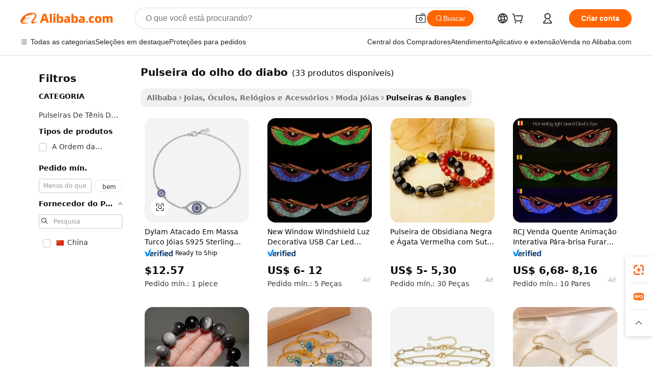

--- FILE ---
content_type: text/html;charset=UTF-8
request_url: https://portuguese.alibaba.com/g/devil-s-eye-bracelet.html
body_size: 159131
content:

<!-- screen_content -->

    <!-- tangram:5410 begin-->
    <!-- tangram:529998 begin-->
    
<!DOCTYPE html>
<html lang="pt" dir="ltr">
  <head>
        <script>
      window.__BB = {
        scene: window.__bb_scene || 'traffic-free-goods'
      };
      window.__BB.BB_CWV_IGNORE = {
          lcp_element: ['#icbu-buyer-pc-top-banner'],
          lcp_url: [],
        };
      window._timing = {}
      window._timing.first_start = Date.now();
      window.needLoginInspiration = Boolean(false);
      // 变量用于标记页面首次可见时间
      let firstVisibleTime = null;
      if (typeof document.hidden !== 'undefined') {
        // 页面首次加载时直接统计
        if (!document.hidden) {
          firstVisibleTime = Date.now();
          window.__BB_timex = 1
        } else {
          // 页面不可见时监听 visibilitychange 事件
          document.addEventListener('visibilitychange', () => {
            if (!document.hidden) {
              firstVisibleTime = Date.now();
              window.__BB_timex = firstVisibleTime - window.performance.timing.navigationStart
              window.__BB.firstVisibleTime = window.__BB_timex
              console.log("Page became visible after "+ window.__BB_timex + " ms");
            }
          }, { once: true });  // 确保只触发一次
        }
      } else {
        console.warn('Page Visibility API is not supported in this browser.');
      }
    </script>
        <meta name="data-spm" content="a2700">
        <meta name="aplus-xplug" content="NONE">
        <meta name="aplus-icbu-disable-umid" content="1">
        <meta name="google-translate-customization" content="9de59014edaf3b99-22e1cf3b5ca21786-g00bb439a5e9e5f8f-f">
    <meta name="yandex-verification" content="25a76ba8e4443bb3" />
    <meta name="msvalidate.01" content="E3FBF0E89B724C30844BF17C59608E8F" />
    <meta name="viewport" content="width=device-width, initial-scale=1.0, maximum-scale=5.0, user-scalable=yes">
        <link rel="preconnect" href="https://s.alicdn.com/" crossorigin>
    <link rel="dns-prefetch" href="https://s.alicdn.com">
                        <link rel="preload" href="https://s.alicdn.com/@g/alilog/??aplus_plugin_icbufront/index.js,mlog/aplus_v2.js" as="script">
        <link rel="preload" href="https://s.alicdn.com/@img/imgextra/i2/O1CN0153JdbU26g4bILVOyC_!!6000000007690-2-tps-418-58.png" as="image">
        <script>
            window.__APLUS_ABRATE__ = {
        perf_group: 'base64cached',
        scene: "traffic-free-goods",
      };
    </script>
    <meta name="aplus-mmstat-timeout" content="15000">
        <meta content="text/html; charset=utf-8" http-equiv="Content-Type">
          <title>Faça cotação de fabricantes de pulseira do olho do diabo de alta qualidade e pulseira do olho do diabo no Alibaba.com </title>
      <meta name="keywords" content="evil eye bracelet,devils eye bracelet,tiger eye bracelet">
      <meta name="description" content="Encontre fabricantes de Pulseira Do Olho Do Diabo, fornecedores de Pulseira Do Olho Do Diabo e produtos de Pulseira Do Olho Do Diabo de alta qualidade com o melhor preço no Alibaba.com">
            <meta name="pagetiming-rate" content="9">
      <meta name="pagetiming-resource-rate" content="4">
                    <link rel="canonical" href="https://portuguese.alibaba.com/g/devil-s-eye-bracelet.html">
                              <link rel="alternate" hreflang="fr" href="https://french.alibaba.com/g/devil-s-eye-bracelet.html">
                  <link rel="alternate" hreflang="de" href="https://german.alibaba.com/g/devil-s-eye-bracelet.html">
                  <link rel="alternate" hreflang="pt" href="https://portuguese.alibaba.com/g/devil-s-eye-bracelet.html">
                  <link rel="alternate" hreflang="it" href="https://italian.alibaba.com/g/devil-s-eye-bracelet.html">
                  <link rel="alternate" hreflang="es" href="https://spanish.alibaba.com/g/devil-s-eye-bracelet.html">
                  <link rel="alternate" hreflang="ru" href="https://russian.alibaba.com/g/devil-s-eye-bracelet.html">
                  <link rel="alternate" hreflang="ko" href="https://korean.alibaba.com/g/devil-s-eye-bracelet.html">
                  <link rel="alternate" hreflang="ar" href="https://arabic.alibaba.com/g/devil-s-eye-bracelet.html">
                  <link rel="alternate" hreflang="ja" href="https://japanese.alibaba.com/g/devil-s-eye-bracelet.html">
                  <link rel="alternate" hreflang="tr" href="https://turkish.alibaba.com/g/devil-s-eye-bracelet.html">
                  <link rel="alternate" hreflang="th" href="https://thai.alibaba.com/g/devil-s-eye-bracelet.html">
                  <link rel="alternate" hreflang="vi" href="https://vietnamese.alibaba.com/g/devil-s-eye-bracelet.html">
                  <link rel="alternate" hreflang="nl" href="https://dutch.alibaba.com/g/devil-s-eye-bracelet.html">
                  <link rel="alternate" hreflang="he" href="https://hebrew.alibaba.com/g/devil-s-eye-bracelet.html">
                  <link rel="alternate" hreflang="id" href="https://indonesian.alibaba.com/g/devil-s-eye-bracelet.html">
                  <link rel="alternate" hreflang="hi" href="https://hindi.alibaba.com/g/devil-s-eye-bracelet.html">
                  <link rel="alternate" hreflang="en" href="https://www.alibaba.com/showroom/devil-s-eye-bracelet.html">
                  <link rel="alternate" hreflang="zh" href="https://chinese.alibaba.com/g/devil-s-eye-bracelet.html">
                  <link rel="alternate" hreflang="x-default" href="https://www.alibaba.com/showroom/devil-s-eye-bracelet.html">
                                        <script>
      // Aplus 配置自动打点
      var queue = window.goldlog_queue || (window.goldlog_queue = []);
      var tags = ["button", "a", "div", "span", "i", "svg", "input", "li", "tr"];
      queue.push(
        {
          action: 'goldlog.appendMetaInfo',
          arguments: [
            'aplus-auto-exp',
            [
              {
                logkey: '/sc.ug_msite.new_product_exp',
                cssSelector: '[data-spm-exp]',
                props: ["data-spm-exp"],
              },
              {
                logkey: '/sc.ug_pc.seolist_product_exp',
                cssSelector: '.traffic-card-gallery',
                props: ["data-spm-exp"],
              }
            ]
          ]
        }
      )
      queue.push({
        action: 'goldlog.setMetaInfo',
        arguments: ['aplus-auto-clk', JSON.stringify(tags.map(tag =>({
          "logkey": "/sc.ug_msite.new_product_clk",
          tag,
          "filter": "data-spm-clk",
          "props": ["data-spm-clk"]
        })))],
      });
    </script>
  </head>
  <div id="icbu-header"><div id="the-new-header" data-version="4.4.0" data-tnh-auto-exp="tnh-expose" data-scenes="search-products" style="position: relative;background-color: #fff;border-bottom: 1px solid #ddd;box-sizing: border-box; font-family:Inter,SF Pro Text,Roboto,Helvetica Neue,Helvetica,Tahoma,Arial,PingFang SC,Microsoft YaHei;"><div style="display: flex;align-items:center;height: 72px;min-width: 1200px;max-width: 1580px;margin: 0 auto;padding: 0 40px;box-sizing: border-box;"><img style="height: 29px; width: 209px;" src="https://s.alicdn.com/@img/imgextra/i2/O1CN0153JdbU26g4bILVOyC_!!6000000007690-2-tps-418-58.png" alt="" /></div><div style="min-width: 1200px;max-width: 1580px;margin: 0 auto;overflow: hidden;font-size: 14px;display: flex;justify-content: space-between;padding: 0 40px;box-sizing: border-box;"><div style="display: flex; align-items: center; justify-content: space-between"><div style="position: relative; height: 36px; padding: 0 28px 0 20px">All categories</div><div style="position: relative; height: 36px; padding-right: 28px">Featured selections</div><div style="position: relative; height: 36px">Trade Assurance</div></div><div style="display: flex; align-items: center; justify-content: space-between"><div style="position: relative; height: 36px; padding-right: 28px">Buyer Central</div><div style="position: relative; height: 36px; padding-right: 28px">Help Center</div><div style="position: relative; height: 36px; padding-right: 28px">Get the app</div><div style="position: relative; height: 36px">Become a supplier</div></div></div></div></div></div>
  <body data-spm="7724857" style="min-height: calc(100vh + 1px)"><script 
id="beacon-aplus"   
src="//s.alicdn.com/@g/alilog/??aplus_plugin_icbufront/index.js,mlog/aplus_v2.js"
exparams="aplus=async&userid=&aplus&ali_beacon_id=&ali_apache_id=&ali_apache_track=&ali_apache_tracktmp=&eagleeye_traceid=2101e1d517670964776465676e1358&ip=18%2e221%2e0%2e18&dmtrack_c={ali%5fresin%5ftrace%3dse%5frst%3dnull%7csp%5fviewtype%3dY%7cset%3d3%7cser%3d1007%7cpageId%3d9bb905086b6f4a299ca61fdb4098ebf2%7cm%5fpageid%3dnull%7cpvmi%3d061fac6e092b443ea9c053a5a0d69cf0%7csek%5fsepd%3dpulseira%2bdo%2bolho%2bdo%2bdiabo%7csek%3ddevil%2bs%2beye%2bbracelet%7cse%5fpn%3d1%7cp4pid%3d3704581a%2df511%2d409d%2dbc0f%2d0dfdb3d33306%7csclkid%3dnull%7cforecast%5fpost%5fcate%3dnull%7cseo%5fnew%5fuser%5fflag%3dfalse%7ccategoryId%3d201650301%7cseo%5fsearch%5fmodel%5fupgrade%5fv2%3d2025070801%7cseo%5fmodule%5fcard%5f20240624%3d202406242%7clong%5ftext%5fgoogle%5ftranslate%5fv2%3d2407142%7cseo%5fcontent%5ftd%5fbottom%5ftext%5fupdate%5fkey%3d2025070801%7cseo%5fsearch%5fmodel%5fupgrade%5fv3%3d2025072201%7cseo%5fsearch%5fmodel%5fmulti%5fupgrade%5fv3%3d2025081101%7cdamo%5falt%5freplace%3dnull%7cwap%5fcross%3d2007659%7cwap%5fimg%5fsearch%3d2025111900%7cwap%5fcs%5faction%3d2005494%7cAPP%5fVisitor%5fActive%3d26705%7cseo%5fshowroom%5fgoods%5fmix%3d2005244%7cseo%5fdefault%5fcached%5flong%5ftext%5ffrom%5fnew%5fkeyword%5fstep%3d2024122502%7cshowroom%5fgeneral%5ftemplate%3d2005292%7cwap%5fcs%5ftext%3dnull%7cstructured%5fdata%3d2025052702%7cseo%5fmulti%5fstyle%5ftext%5fupdate%3d2511181%7cpc%5fnew%5fheader%3dnull%7cseo%5fmeta%5fcate%5ftemplate%5fv1%3d2025042401%7cseo%5fmeta%5ftd%5fsearch%5fkeyword%5fstep%5fv1%3d2025040999%7cseo%5fshowroom%5fbiz%5fbabablog%3d2809001%7cshowroom%5fft%5flong%5ftext%5fbaks%3d80802%7cAPP%5fGrowing%5fBuyer%5fHigh%5fIntent%5fActive%3d25488%7cshowroom%5fpc%5fv2019%3d2104%7cAPP%5fProspecting%5fBuyer%3d26712%7ccache%5fcontrol%3d2481986%7cAPP%5fChurned%5fCore%5fBuyer%3d25463%7cseo%5fdefault%5fcached%5flong%5ftext%5fstep%3d24110802%7camp%5flighthouse%5fscore%5fimage%3d19657%7cseo%5fft%5ftranslate%5fgemini%3d25012003%7cwap%5fnode%5fssr%3d2015725%7cdataphant%5fopen%3d27030%7clongtext%5fmulti%5fstyle%5fexpand%5frussian%3d2510141%7cseo%5flongtext%5fgoogle%5fdata%5fsection%3d25021702%7cindustry%5fpopular%5ffloor%3dnull%7cwap%5fad%5fgoods%5fproduct%5finterval%3dnull%7cseo%5fgoods%5fbootom%5fwholesale%5flink%3d2486162%7cseo%5fkeyword%5faatest%3d9%7cseo%5fmiddle%5fwholesale%5flink%3dnull%7cft%5flong%5ftext%5fenpand%5fstep2%3d121602%7cseo%5fft%5flongtext%5fexpand%5fstep3%3d25012102%7cseo%5fwap%5fheadercard%3d2006288%7cAPP%5fChurned%5fInactive%5fVisitor%3d25497%7cAPP%5fGrowing%5fBuyer%5fHigh%5fIntent%5fInactive%3d25484%7cseo%5fmeta%5ftd%5fmulti%5fkey%3d2025061801%7ctop%5frecommend%5f20250120%3d202501201%7clongtext%5fmulti%5fstyle%5fexpand%5ffrench%5fcopy%3d25091802%7clongtext%5fmulti%5fstyle%5fexpand%5ffrench%5fcopy%5fcopy%3d25092502%7clong%5ftext%5fpaa%3d2020801%7cseo%5ffloor%5fexp%3dnull%7cseo%5fshowroom%5falgo%5flink%3d17764%7cseo%5fmeta%5ftd%5faib%5fgeneral%5fkey%3d2025091900%7ccountry%5findustry%3d202311033%7cshowroom%5fft%5flong%5ftext%5fenpand%5fstep1%3d101102%7cseo%5fshowroom%5fnorel%3dnull%7cplp%5fstyle%5f25%5fpc%3d202505222%7cseo%5fggs%5flayer%3d10010%7cquery%5fmutil%5flang%5ftranslate%3d2025060300%7cAPP%5fChurned%5fBuyer%3d25466%7cstream%5frender%5fperf%5fopt%3d2309181%7cwap%5fgoods%3d2007383%7cseo%5fshowroom%5fsimilar%5f20240614%3d202406142%7cchinese%5fopen%3d6307%7cquery%5fgpt%5ftranslate%3d20240820%7cad%5fproduct%5finterval%3dnull%7camp%5fto%5fpwa%3d2007359%7cplp%5faib%5fmulti%5fai%5fmeta%3d20250401%7cwap%5fsupplier%5fcontent%3dnull%7cpc%5ffree%5frefactoring%3d20220315%7csso%5foem%5ffloor%3d30031%7cAPP%5fGrowing%5fBuyer%5fInactive%3d25473%7cseo%5fpc%5fnew%5fview%5f20240807%3d202408072%7cseo%5fbottom%5ftext%5fentity%5fkey%5fcopy%3d2025062400%7cstream%5frender%3d433763%7cseo%5fmodule%5fcard%5f20240424%3d202404241%7cseo%5ftitle%5freplace%5f20191226%3d5841%7clongtext%5fmulti%5fstyle%5fexpand%3d25090802%7cgoogleweblight%3d6516%7clighthouse%5fbase64%3d2005760%7cAPP%5fProspecting%5fBuyer%5fActive%3d26713%7cad%5fgoods%5fproduct%5finterval%3dnull%7cseo%5fbottom%5fdeep%5fextend%5fkw%5fkey%3d2025071101%7clongtext%5fmulti%5fstyle%5fexpand%5fturkish%3d25102802%7cilink%5fuv%3d20240911%7cwap%5flist%5fwakeup%3d2005832%7ctpp%5fcrosslink%5fpc%3d20205311%7cseo%5ftop%5fbooth%3d18501%7cAPP%5fGrowing%5fBuyer%5fLess%5fActive%3d25470%7cseo%5fsearch%5fmodel%5fupgrade%5frank%3d2025092401%7cgoodslayer%3d7977%7cft%5flong%5ftext%5ftranslate%5fexpand%5fstep1%3d24110802%7cseo%5fheaderstyle%5ftraffic%5fkey%5fv1%3d2025072100%7ccrosslink%5fswitch%3d2008141%7cp4p%5foutline%3d20240328%7cseo%5fmeta%5ftd%5faib%5fv2%5fkey%3d2025091801%7crts%5fmulti%3d2008404%7cseo%5fad%5foptimization%5fkey%5fv2%3d2025072301%7cAPP%5fVisitor%5fLess%5fActive%3d26698%7cplp%5fstyle%5f25%3d202505192%7ccdn%5fvm%3d2007368%7cwap%5fad%5fproduct%5finterval%3dnull%7cseo%5fsearch%5fmodel%5fmulti%5fupgrade%5frank%3d2025092401%7cpc%5fcard%5fshare%3d2025081201%7cAPP%5fGrowing%5fBuyer%5fHigh%5fIntent%5fLess%5fActive%3d25479%7cgoods%5ftitle%5fsubstitute%3d9616%7cwap%5fscreen%5fexp%3d2025081400%7creact%5fheader%5ftest%3d202502182%7cpc%5fcs%5fcolor%3dnull%7cshowroom%5fft%5flong%5ftext%5ftest%3d72502%7cone%5ftap%5flogin%5fABTest%3d202308153%7cseo%5fhyh%5fshow%5ftags%3dnull%7cplp%5fstructured%5fdata%3d2508182%7cguide%5fdelete%3d2008526%7cseo%5findustry%5ftemplate%3dnull%7cseo%5fmeta%5ftd%5fmulti%5fes%5fkey%3d2025073101%7cseo%5fshowroom%5fdata%5fmix%3d19888%7csso%5ftop%5franking%5ffloor%3d20031%7cseo%5ftd%5fdeep%5fupgrade%5fkey%5fv3%3d2025081101%7cwap%5fue%5fone%3d2025111401%7cshowroom%5fto%5frts%5flink%3d2008480%7ccountrysearch%5ftest%3dnull%7cchannel%5famp%5fto%5fpwa%3d2008435%7cseo%5fmulti%5fstyles%5flong%5ftext%3d2503172%7cseo%5fmeta%5ftext%5fmutli%5fcate%5ftemplate%5fv1%3d2025080800%7cseo%5fdefault%5fcached%5fmutil%5flong%5ftext%5fstep%3d24110436%7cseo%5faction%5fpoint%5ftype%3d22823%7cseo%5faib%5ftd%5flaunch%5f20240828%5fcopy%3d202408282%7cseo%5fshowroom%5fwholesale%5flink%3d2486142%7cseo%5fperf%5fimprove%3d2023999%7cseo%5fwap%5flist%5fbounce%5f01%3d2063%7cseo%5fwap%5flist%5fbounce%5f02%3d2128%7cAPP%5fGrowing%5fBuyer%5fActive%3d25492%7cvideolayer%3dnull%7cvideo%5fplay%3dnull%7cAPP%5fChurned%5fMember%5fInactive%3d25501%7cseo%5fgoogle%5fnew%5fstruct%3d438326%7cicbu%5falgo%5fp4p%5fseo%5fad%3d2025072301%7ctpp%5ftrace%3dseoKeyword%2dseoKeyword%5fv3%2dproduct%2dPRODUCT%5fFAIL}&pageid=12dd00122101c5a01767096477&hn=ensearchweb033001197160%2erg%2dus%2deast%2eus44&asid=AQAAAACdwFNpvqmtHwAAAADjWJH/iPJIOw==&treq=&tres=" async>
</script>
            <style>body{background-color:white;}.no-scrollbar.il-sticky.il-top-0.il-max-h-\[100vh\].il-w-\[200px\].il-flex-shrink-0.il-flex-grow-0.il-overflow-y-scroll{background-color:#FFF;padding-left:12px}</style>
                    <!-- tangram:530006 begin-->
<!--  -->
 <style>
   @keyframes il-spin {
     to {
       transform: rotate(360deg);
     }
   }
   @keyframes il-pulse {
     50% {
       opacity: 0.5;
     }
   }
   .traffic-card-gallery {display: flex;position: relative;flex-direction: column;justify-content: flex-start;border-radius: 0.5rem;background-color: #fff;padding: 0.5rem 0.5rem 1rem;overflow: hidden;font-size: 0.75rem;line-height: 1rem;}
   .traffic-card-list {display: flex;position: relative;flex-direction: row;justify-content: flex-start;border-bottom-width: 1px;background-color: #fff;padding: 1rem;height: 292px;overflow: hidden;font-size: 0.75rem;line-height: 1rem;}
   .product-price {
     b {
       font-size: 22px;
     }
   }
   .skel-loading {
       animation: il-pulse 2s cubic-bezier(0.4, 0, 0.6, 1) infinite;background-color: hsl(60, 4.8%, 95.9%);
   }
 </style>
<div id="first-cached-card">
  <div style="box-sizing:border-box;display: flex;position: absolute;left: 0;right: 0;margin: 0 auto;z-index: 1;min-width: 1200px;max-width: 1580px;padding: 0.75rem 3.25rem 0;pointer-events: none;">
    <!--页面左侧区域-->
    <div style="width: 200px;padding-top: 1rem;padding-left:12px; background-color: #fff;border-radius: 0.25rem">
      <div class="skel-loading" style="height: 1.5rem;width: 50%;border-radius: 0.25rem;"></div>
      <div style="margin-top: 1rem;margin-bottom: 1rem;">
        <div class="skel-loading" style="height: 1rem;width: calc(100% * 5 / 6);"></div>
        <div
          class="skel-loading"
          style="margin-top: 1rem;height: 1rem;width: calc(100% * 8 / 12);"
        ></div>
        <div class="skel-loading" style="margin-top: 1rem;height: 1rem;width: 75%;"></div>
        <div
          class="skel-loading"
          style="margin-top: 1rem;height: 1rem;width: calc(100% * 7 / 12);"
        ></div>
      </div>
      <div class="skel-loading" style="height: 1.5rem;width: 50%;border-radius: 0.25rem;"></div>
      <div style="margin-top: 1rem;margin-bottom: 1rem;">
        <div class="skel-loading" style="height: 1rem;width: calc(100% * 5 / 6);"></div>
        <div
          class="skel-loading"
          style="margin-top: 1rem;height: 1rem;width: calc(100% * 8 / 12);"
        ></div>
        <div class="skel-loading" style="margin-top: 1rem;height: 1rem;width: 75%;"></div>
        <div
          class="skel-loading"
          style="margin-top: 1rem;height: 1rem;width: calc(100% * 7 / 12);"
        ></div>
      </div>
      <div class="skel-loading" style="height: 1.5rem;width: 50%;border-radius: 0.25rem;"></div>
      <div style="margin-top: 1rem;margin-bottom: 1rem;">
        <div class="skel-loading" style="height: 1rem;width: calc(100% * 5 / 6);"></div>
        <div
          class="skel-loading"
          style="margin-top: 1rem;height: 1rem;width: calc(100% * 8 / 12);"
        ></div>
        <div class="skel-loading" style="margin-top: 1rem;height: 1rem;width: 75%;"></div>
        <div
          class="skel-loading"
          style="margin-top: 1rem;height: 1rem;width: calc(100% * 7 / 12);"
        ></div>
      </div>
      <div class="skel-loading" style="height: 1.5rem;width: 50%;border-radius: 0.25rem;"></div>
      <div style="margin-top: 1rem;margin-bottom: 1rem;">
        <div class="skel-loading" style="height: 1rem;width: calc(100% * 5 / 6);"></div>
        <div
          class="skel-loading"
          style="margin-top: 1rem;height: 1rem;width: calc(100% * 8 / 12);"
        ></div>
        <div class="skel-loading" style="margin-top: 1rem;height: 1rem;width: 75%;"></div>
        <div
          class="skel-loading"
          style="margin-top: 1rem;height: 1rem;width: calc(100% * 7 / 12);"
        ></div>
      </div>
      <div class="skel-loading" style="height: 1.5rem;width: 50%;border-radius: 0.25rem;"></div>
      <div style="margin-top: 1rem;margin-bottom: 1rem;">
        <div class="skel-loading" style="height: 1rem;width: calc(100% * 5 / 6);"></div>
        <div
          class="skel-loading"
          style="margin-top: 1rem;height: 1rem;width: calc(100% * 8 / 12);"
        ></div>
        <div class="skel-loading" style="margin-top: 1rem;height: 1rem;width: 75%;"></div>
        <div
          class="skel-loading"
          style="margin-top: 1rem;height: 1rem;width: calc(100% * 7 / 12);"
        ></div>
      </div>
      <div class="skel-loading" style="height: 1.5rem;width: 50%;border-radius: 0.25rem;"></div>
      <div style="margin-top: 1rem;margin-bottom: 1rem;">
        <div class="skel-loading" style="height: 1rem;width: calc(100% * 5 / 6);"></div>
        <div
          class="skel-loading"
          style="margin-top: 1rem;height: 1rem;width: calc(100% * 8 / 12);"
        ></div>
        <div class="skel-loading" style="margin-top: 1rem;height: 1rem;width: 75%;"></div>
        <div
          class="skel-loading"
          style="margin-top: 1rem;height: 1rem;width: calc(100% * 7 / 12);"
        ></div>
      </div>
    </div>
    <!--页面主体区域-->
    <div style="flex: 1 1 0%; overflow: hidden;padding: 0.5rem 0.5rem 0.5rem 1.5rem">
      <div style="height: 1.25rem;margin-bottom: 1rem;"></div>
      <!-- keywords -->
      <div style="margin-bottom: 1rem;height: 1.75rem;font-weight: 700;font-size: 1.25rem;line-height: 1.75rem;"></div>
      <!-- longtext -->
            <div style="width: calc(25% - 0.9rem);pointer-events: auto">
        <div class="traffic-card-gallery">
          <!-- ProductImage -->
          <a href="//www.alibaba.com/product-detail/Dylam-Wholesale-Bulk-Turkish-Jewelry-S925_1601203658759.html?from=SEO" target="_blank" style="position: relative;margin-bottom: 0.5rem;aspect-ratio: 1;overflow: hidden;border-radius: 0.5rem;">
            <div style="display: flex; overflow: hidden">
              <div style="position: relative;margin: 0;width: 100%;min-width: 0;flex-shrink: 0;flex-grow: 0;flex-basis: 100%;padding: 0;">
                <img style="position: relative; aspect-ratio: 1; width: 100%" src="[data-uri]" loading="eager" />
                <div style="position: absolute;left: 0;bottom: 0;right: 0;top: 0;background-color: #000;opacity: 0.05;"></div>
              </div>
            </div>
          </a>
          <div style="display: flex;flex: 1 1 0%;flex-direction: column;justify-content: space-between;">
            <div>
              <a class="skel-loading" style="margin-top: 0.5rem;display:inline-block;width:100%;height:1rem;" href="//www.alibaba.com/product-detail/Dylam-Wholesale-Bulk-Turkish-Jewelry-S925_1601203658759.html" target="_blank"></a>
              <a class="skel-loading" style="margin-top: 0.125rem;display:inline-block;width:100%;height:1rem;" href="//www.alibaba.com/product-detail/Dylam-Wholesale-Bulk-Turkish-Jewelry-S925_1601203658759.html" target="_blank"></a>
              <div class="skel-loading" style="margin-top: 0.25rem;height:1.625rem;width:75%"></div>
              <div class="skel-loading" style="margin-top: 0.5rem;height: 1rem;width:50%"></div>
              <div class="skel-loading" style="margin-top:0.25rem;height:1rem;width:25%"></div>
            </div>
          </div>

        </div>
      </div>

    </div>
  </div>
</div>
<!-- tangram:530006 end-->
            <style>
.component-left-filter-callback{display:flex;position:relative;margin-top:10px;height:1200px}.component-left-filter-callback img{width:200px}.component-left-filter-callback i{position:absolute;top:5%;left:50%}.related-search-wrapper{padding:.5rem;--tw-bg-opacity: 1;background-color:#fff;background-color:rgba(255,255,255,var(--tw-bg-opacity, 1));border-width:1px;border-color:var(--input)}.related-search-wrapper .related-search-box{margin:12px 16px}.related-search-wrapper .related-search-box .related-search-title{display:inline;float:start;color:#666;word-wrap:break-word;margin-right:12px;width:13%}.related-search-wrapper .related-search-box .related-search-content{display:flex;flex-wrap:wrap}.related-search-wrapper .related-search-box .related-search-content .related-search-link{margin-right:12px;width:23%;overflow:hidden;color:#666;text-overflow:ellipsis;white-space:nowrap}.product-title img{margin-right:.5rem;display:inline-block;height:1rem;vertical-align:sub}.product-price b{font-size:22px}.similar-icon{position:absolute;bottom:12px;z-index:2;right:12px}.rfq-card{display:inline-block;position:relative;box-sizing:border-box;margin-bottom:36px}.rfq-card .rfq-card-content{display:flex;position:relative;flex-direction:column;align-items:flex-start;background-size:cover;background-color:#fff;padding:12px;width:100%;height:100%}.rfq-card .rfq-card-content .rfq-card-icon{margin-top:50px}.rfq-card .rfq-card-content .rfq-card-icon img{width:45px}.rfq-card .rfq-card-content .rfq-card-top-title{margin-top:14px;color:#222;font-weight:400;font-size:16px}.rfq-card .rfq-card-content .rfq-card-title{margin-top:24px;color:#333;font-weight:800;font-size:20px}.rfq-card .rfq-card-content .rfq-card-input-box{margin-top:24px;width:100%}.rfq-card .rfq-card-content .rfq-card-input-box textarea{box-sizing:border-box;border:1px solid #ddd;border-radius:4px;background-color:#fff;padding:9px 12px;width:100%;height:88px;resize:none;color:#666;font-weight:400;font-size:13px;font-family:inherit}.rfq-card .rfq-card-content .rfq-card-button{margin-top:24px;border:1px solid #666;border-radius:16px;background-color:#fff;width:67%;color:#000;font-weight:700;font-size:14px;line-height:30px;text-align:center}[data-modulename^=ProductList-] div{contain-intrinsic-size:auto 500px}.traffic-card-gallery:hover{--tw-shadow: 0px 2px 6px 2px rgba(0,0,0,.12157);--tw-shadow-colored: 0px 2px 6px 2px var(--tw-shadow-color);box-shadow:0 0 #0000,0 0 #0000,0 2px 6px 2px #0000001f;box-shadow:var(--tw-ring-offset-shadow, 0 0 rgba(0,0,0,0)),var(--tw-ring-shadow, 0 0 rgba(0,0,0,0)),var(--tw-shadow);z-index:10}.traffic-card-gallery{position:relative;display:flex;flex-direction:column;justify-content:flex-start;overflow:hidden;border-radius:.75rem;--tw-bg-opacity: 1;background-color:#fff;background-color:rgba(255,255,255,var(--tw-bg-opacity, 1));padding:.5rem;font-size:.75rem;line-height:1rem}.traffic-card-list{position:relative;display:flex;height:292px;flex-direction:row;justify-content:flex-start;overflow:hidden;border-bottom-width:1px;--tw-bg-opacity: 1;background-color:#fff;background-color:rgba(255,255,255,var(--tw-bg-opacity, 1));padding:1rem;font-size:.75rem;line-height:1rem}.traffic-card-g-industry:hover{--tw-shadow: 0 0 10px rgba(0,0,0,.1);--tw-shadow-colored: 0 0 10px var(--tw-shadow-color);box-shadow:0 0 #0000,0 0 #0000,0 0 10px #0000001a;box-shadow:var(--tw-ring-offset-shadow, 0 0 rgba(0,0,0,0)),var(--tw-ring-shadow, 0 0 rgba(0,0,0,0)),var(--tw-shadow)}.traffic-card-g-industry{position:relative;border-radius:var(--radius);--tw-bg-opacity: 1;background-color:#fff;background-color:rgba(255,255,255,var(--tw-bg-opacity, 1));padding:1.25rem .75rem .75rem;font-size:.875rem;line-height:1.25rem}.module-filter-section-wrapper{max-height:none!important;overflow-x:hidden}*,:before,:after{--tw-border-spacing-x: 0;--tw-border-spacing-y: 0;--tw-translate-x: 0;--tw-translate-y: 0;--tw-rotate: 0;--tw-skew-x: 0;--tw-skew-y: 0;--tw-scale-x: 1;--tw-scale-y: 1;--tw-pan-x: ;--tw-pan-y: ;--tw-pinch-zoom: ;--tw-scroll-snap-strictness: proximity;--tw-gradient-from-position: ;--tw-gradient-via-position: ;--tw-gradient-to-position: ;--tw-ordinal: ;--tw-slashed-zero: ;--tw-numeric-figure: ;--tw-numeric-spacing: ;--tw-numeric-fraction: ;--tw-ring-inset: ;--tw-ring-offset-width: 0px;--tw-ring-offset-color: #fff;--tw-ring-color: rgba(59, 130, 246, .5);--tw-ring-offset-shadow: 0 0 rgba(0,0,0,0);--tw-ring-shadow: 0 0 rgba(0,0,0,0);--tw-shadow: 0 0 rgba(0,0,0,0);--tw-shadow-colored: 0 0 rgba(0,0,0,0);--tw-blur: ;--tw-brightness: ;--tw-contrast: ;--tw-grayscale: ;--tw-hue-rotate: ;--tw-invert: ;--tw-saturate: ;--tw-sepia: ;--tw-drop-shadow: ;--tw-backdrop-blur: ;--tw-backdrop-brightness: ;--tw-backdrop-contrast: ;--tw-backdrop-grayscale: ;--tw-backdrop-hue-rotate: ;--tw-backdrop-invert: ;--tw-backdrop-opacity: ;--tw-backdrop-saturate: ;--tw-backdrop-sepia: ;--tw-contain-size: ;--tw-contain-layout: ;--tw-contain-paint: ;--tw-contain-style: }::backdrop{--tw-border-spacing-x: 0;--tw-border-spacing-y: 0;--tw-translate-x: 0;--tw-translate-y: 0;--tw-rotate: 0;--tw-skew-x: 0;--tw-skew-y: 0;--tw-scale-x: 1;--tw-scale-y: 1;--tw-pan-x: ;--tw-pan-y: ;--tw-pinch-zoom: ;--tw-scroll-snap-strictness: proximity;--tw-gradient-from-position: ;--tw-gradient-via-position: ;--tw-gradient-to-position: ;--tw-ordinal: ;--tw-slashed-zero: ;--tw-numeric-figure: ;--tw-numeric-spacing: ;--tw-numeric-fraction: ;--tw-ring-inset: ;--tw-ring-offset-width: 0px;--tw-ring-offset-color: #fff;--tw-ring-color: rgba(59, 130, 246, .5);--tw-ring-offset-shadow: 0 0 rgba(0,0,0,0);--tw-ring-shadow: 0 0 rgba(0,0,0,0);--tw-shadow: 0 0 rgba(0,0,0,0);--tw-shadow-colored: 0 0 rgba(0,0,0,0);--tw-blur: ;--tw-brightness: ;--tw-contrast: ;--tw-grayscale: ;--tw-hue-rotate: ;--tw-invert: ;--tw-saturate: ;--tw-sepia: ;--tw-drop-shadow: ;--tw-backdrop-blur: ;--tw-backdrop-brightness: ;--tw-backdrop-contrast: ;--tw-backdrop-grayscale: ;--tw-backdrop-hue-rotate: ;--tw-backdrop-invert: ;--tw-backdrop-opacity: ;--tw-backdrop-saturate: ;--tw-backdrop-sepia: ;--tw-contain-size: ;--tw-contain-layout: ;--tw-contain-paint: ;--tw-contain-style: }*,:before,:after{box-sizing:border-box;border-width:0;border-style:solid;border-color:#e5e7eb}:before,:after{--tw-content: ""}html,:host{line-height:1.5;-webkit-text-size-adjust:100%;-moz-tab-size:4;-o-tab-size:4;tab-size:4;font-family:ui-sans-serif,system-ui,-apple-system,Segoe UI,Roboto,Ubuntu,Cantarell,Noto Sans,sans-serif,"Apple Color Emoji","Segoe UI Emoji",Segoe UI Symbol,"Noto Color Emoji";font-feature-settings:normal;font-variation-settings:normal;-webkit-tap-highlight-color:transparent}body{margin:0;line-height:inherit}hr{height:0;color:inherit;border-top-width:1px}abbr:where([title]){text-decoration:underline;-webkit-text-decoration:underline dotted;text-decoration:underline dotted}h1,h2,h3,h4,h5,h6{font-size:inherit;font-weight:inherit}a{color:inherit;text-decoration:inherit}b,strong{font-weight:bolder}code,kbd,samp,pre{font-family:ui-monospace,SFMono-Regular,Menlo,Monaco,Consolas,Liberation Mono,Courier New,monospace;font-feature-settings:normal;font-variation-settings:normal;font-size:1em}small{font-size:80%}sub,sup{font-size:75%;line-height:0;position:relative;vertical-align:baseline}sub{bottom:-.25em}sup{top:-.5em}table{text-indent:0;border-color:inherit;border-collapse:collapse}button,input,optgroup,select,textarea{font-family:inherit;font-feature-settings:inherit;font-variation-settings:inherit;font-size:100%;font-weight:inherit;line-height:inherit;letter-spacing:inherit;color:inherit;margin:0;padding:0}button,select{text-transform:none}button,input:where([type=button]),input:where([type=reset]),input:where([type=submit]){-webkit-appearance:button;background-color:transparent;background-image:none}:-moz-focusring{outline:auto}:-moz-ui-invalid{box-shadow:none}progress{vertical-align:baseline}::-webkit-inner-spin-button,::-webkit-outer-spin-button{height:auto}[type=search]{-webkit-appearance:textfield;outline-offset:-2px}::-webkit-search-decoration{-webkit-appearance:none}::-webkit-file-upload-button{-webkit-appearance:button;font:inherit}summary{display:list-item}blockquote,dl,dd,h1,h2,h3,h4,h5,h6,hr,figure,p,pre{margin:0}fieldset{margin:0;padding:0}legend{padding:0}ol,ul,menu{list-style:none;margin:0;padding:0}dialog{padding:0}textarea{resize:vertical}input::-moz-placeholder,textarea::-moz-placeholder{opacity:1;color:#9ca3af}input::placeholder,textarea::placeholder{opacity:1;color:#9ca3af}button,[role=button]{cursor:pointer}:disabled{cursor:default}img,svg,video,canvas,audio,iframe,embed,object{display:block;vertical-align:middle}img,video{max-width:100%;height:auto}[hidden]:where(:not([hidden=until-found])){display:none}:root{--background: hsl(0, 0%, 100%);--foreground: hsl(20, 14.3%, 4.1%);--card: hsl(0, 0%, 100%);--card-foreground: hsl(20, 14.3%, 4.1%);--popover: hsl(0, 0%, 100%);--popover-foreground: hsl(20, 14.3%, 4.1%);--primary: hsl(24, 100%, 50%);--primary-foreground: hsl(60, 9.1%, 97.8%);--secondary: hsl(60, 4.8%, 95.9%);--secondary-foreground: #333;--muted: hsl(60, 4.8%, 95.9%);--muted-foreground: hsl(25, 5.3%, 44.7%);--accent: hsl(60, 4.8%, 95.9%);--accent-foreground: hsl(24, 9.8%, 10%);--destructive: hsl(0, 84.2%, 60.2%);--destructive-foreground: hsl(60, 9.1%, 97.8%);--border: hsl(20, 5.9%, 90%);--input: hsl(20, 5.9%, 90%);--ring: hsl(24.6, 95%, 53.1%);--radius: 1rem}.dark{--background: hsl(20, 14.3%, 4.1%);--foreground: hsl(60, 9.1%, 97.8%);--card: hsl(20, 14.3%, 4.1%);--card-foreground: hsl(60, 9.1%, 97.8%);--popover: hsl(20, 14.3%, 4.1%);--popover-foreground: hsl(60, 9.1%, 97.8%);--primary: hsl(20.5, 90.2%, 48.2%);--primary-foreground: hsl(60, 9.1%, 97.8%);--secondary: hsl(12, 6.5%, 15.1%);--secondary-foreground: hsl(60, 9.1%, 97.8%);--muted: hsl(12, 6.5%, 15.1%);--muted-foreground: hsl(24, 5.4%, 63.9%);--accent: hsl(12, 6.5%, 15.1%);--accent-foreground: hsl(60, 9.1%, 97.8%);--destructive: hsl(0, 72.2%, 50.6%);--destructive-foreground: hsl(60, 9.1%, 97.8%);--border: hsl(12, 6.5%, 15.1%);--input: hsl(12, 6.5%, 15.1%);--ring: hsl(20.5, 90.2%, 48.2%)}*{border-color:#e7e5e4;border-color:var(--border)}body{background-color:#fff;background-color:var(--background);color:#0c0a09;color:var(--foreground)}.il-sr-only{position:absolute;width:1px;height:1px;padding:0;margin:-1px;overflow:hidden;clip:rect(0,0,0,0);white-space:nowrap;border-width:0}.il-invisible{visibility:hidden}.il-fixed{position:fixed}.il-absolute{position:absolute}.il-relative{position:relative}.il-sticky{position:sticky}.il-inset-0{inset:0}.il--bottom-12{bottom:-3rem}.il--top-12{top:-3rem}.il-bottom-0{bottom:0}.il-bottom-2{bottom:.5rem}.il-bottom-3{bottom:.75rem}.il-bottom-4{bottom:1rem}.il-end-0{right:0}.il-end-2{right:.5rem}.il-end-3{right:.75rem}.il-end-4{right:1rem}.il-left-0{left:0}.il-left-3{left:.75rem}.il-right-0{right:0}.il-right-2{right:.5rem}.il-right-3{right:.75rem}.il-start-0{left:0}.il-start-1\/2{left:50%}.il-start-2{left:.5rem}.il-start-3{left:.75rem}.il-start-\[50\%\]{left:50%}.il-top-0{top:0}.il-top-1\/2{top:50%}.il-top-16{top:4rem}.il-top-4{top:1rem}.il-top-\[50\%\]{top:50%}.il-z-10{z-index:10}.il-z-50{z-index:50}.il-z-\[9999\]{z-index:9999}.il-col-span-4{grid-column:span 4 / span 4}.il-m-0{margin:0}.il-m-3{margin:.75rem}.il-m-auto{margin:auto}.il-mx-auto{margin-left:auto;margin-right:auto}.il-my-3{margin-top:.75rem;margin-bottom:.75rem}.il-my-5{margin-top:1.25rem;margin-bottom:1.25rem}.il-my-auto{margin-top:auto;margin-bottom:auto}.\!il-mb-4{margin-bottom:1rem!important}.il--mt-4{margin-top:-1rem}.il-mb-0{margin-bottom:0}.il-mb-1{margin-bottom:.25rem}.il-mb-2{margin-bottom:.5rem}.il-mb-3{margin-bottom:.75rem}.il-mb-4{margin-bottom:1rem}.il-mb-5{margin-bottom:1.25rem}.il-mb-6{margin-bottom:1.5rem}.il-mb-8{margin-bottom:2rem}.il-mb-\[-0\.75rem\]{margin-bottom:-.75rem}.il-mb-\[0\.125rem\]{margin-bottom:.125rem}.il-me-1{margin-right:.25rem}.il-me-2{margin-right:.5rem}.il-me-3{margin-right:.75rem}.il-me-auto{margin-right:auto}.il-mr-1{margin-right:.25rem}.il-mr-2{margin-right:.5rem}.il-ms-1{margin-left:.25rem}.il-ms-4{margin-left:1rem}.il-ms-5{margin-left:1.25rem}.il-ms-8{margin-left:2rem}.il-ms-\[\.375rem\]{margin-left:.375rem}.il-ms-auto{margin-left:auto}.il-mt-0{margin-top:0}.il-mt-0\.5{margin-top:.125rem}.il-mt-1{margin-top:.25rem}.il-mt-2{margin-top:.5rem}.il-mt-3{margin-top:.75rem}.il-mt-4{margin-top:1rem}.il-mt-6{margin-top:1.5rem}.il-line-clamp-1{overflow:hidden;display:-webkit-box;-webkit-box-orient:vertical;-webkit-line-clamp:1}.il-line-clamp-2{overflow:hidden;display:-webkit-box;-webkit-box-orient:vertical;-webkit-line-clamp:2}.il-line-clamp-6{overflow:hidden;display:-webkit-box;-webkit-box-orient:vertical;-webkit-line-clamp:6}.il-inline-block{display:inline-block}.il-inline{display:inline}.il-flex{display:flex}.il-inline-flex{display:inline-flex}.il-grid{display:grid}.il-aspect-square{aspect-ratio:1 / 1}.il-size-5{width:1.25rem;height:1.25rem}.il-h-1{height:.25rem}.il-h-10{height:2.5rem}.il-h-11{height:2.75rem}.il-h-20{height:5rem}.il-h-24{height:6rem}.il-h-3\.5{height:.875rem}.il-h-4{height:1rem}.il-h-40{height:10rem}.il-h-6{height:1.5rem}.il-h-8{height:2rem}.il-h-9{height:2.25rem}.il-h-\[150px\]{height:150px}.il-h-\[152px\]{height:152px}.il-h-\[18\.25rem\]{height:18.25rem}.il-h-\[292px\]{height:292px}.il-h-\[600px\]{height:600px}.il-h-auto{height:auto}.il-h-fit{height:-moz-fit-content;height:fit-content}.il-h-full{height:100%}.il-h-screen{height:100vh}.il-max-h-\[100vh\]{max-height:100vh}.il-w-1\/2{width:50%}.il-w-10{width:2.5rem}.il-w-10\/12{width:83.333333%}.il-w-4{width:1rem}.il-w-6{width:1.5rem}.il-w-64{width:16rem}.il-w-7\/12{width:58.333333%}.il-w-72{width:18rem}.il-w-8{width:2rem}.il-w-8\/12{width:66.666667%}.il-w-9{width:2.25rem}.il-w-9\/12{width:75%}.il-w-\[200px\]{width:200px}.il-w-\[84px\]{width:84px}.il-w-fit{width:-moz-fit-content;width:fit-content}.il-w-full{width:100%}.il-w-screen{width:100vw}.il-min-w-0{min-width:0px}.il-min-w-3{min-width:.75rem}.il-min-w-\[1200px\]{min-width:1200px}.il-max-w-\[1000px\]{max-width:1000px}.il-max-w-\[1580px\]{max-width:1580px}.il-max-w-full{max-width:100%}.il-max-w-lg{max-width:32rem}.il-flex-1{flex:1 1 0%}.il-flex-shrink-0,.il-shrink-0{flex-shrink:0}.il-flex-grow-0,.il-grow-0{flex-grow:0}.il-basis-24{flex-basis:6rem}.il-basis-full{flex-basis:100%}.il-origin-\[--radix-tooltip-content-transform-origin\]{transform-origin:var(--radix-tooltip-content-transform-origin)}.il--translate-x-1\/2{--tw-translate-x: -50%;transform:translate(-50%,var(--tw-translate-y)) rotate(var(--tw-rotate)) skew(var(--tw-skew-x)) skewY(var(--tw-skew-y)) scaleX(var(--tw-scale-x)) scaleY(var(--tw-scale-y));transform:translate(var(--tw-translate-x),var(--tw-translate-y)) rotate(var(--tw-rotate)) skew(var(--tw-skew-x)) skewY(var(--tw-skew-y)) scaleX(var(--tw-scale-x)) scaleY(var(--tw-scale-y))}.il--translate-y-1\/2{--tw-translate-y: -50%;transform:translate(var(--tw-translate-x),-50%) rotate(var(--tw-rotate)) skew(var(--tw-skew-x)) skewY(var(--tw-skew-y)) scaleX(var(--tw-scale-x)) scaleY(var(--tw-scale-y));transform:translate(var(--tw-translate-x),var(--tw-translate-y)) rotate(var(--tw-rotate)) skew(var(--tw-skew-x)) skewY(var(--tw-skew-y)) scaleX(var(--tw-scale-x)) scaleY(var(--tw-scale-y))}.il-translate-x-\[-50\%\]{--tw-translate-x: -50%;transform:translate(-50%,var(--tw-translate-y)) rotate(var(--tw-rotate)) skew(var(--tw-skew-x)) skewY(var(--tw-skew-y)) scaleX(var(--tw-scale-x)) scaleY(var(--tw-scale-y));transform:translate(var(--tw-translate-x),var(--tw-translate-y)) rotate(var(--tw-rotate)) skew(var(--tw-skew-x)) skewY(var(--tw-skew-y)) scaleX(var(--tw-scale-x)) scaleY(var(--tw-scale-y))}.il-translate-y-\[-50\%\]{--tw-translate-y: -50%;transform:translate(var(--tw-translate-x),-50%) rotate(var(--tw-rotate)) skew(var(--tw-skew-x)) skewY(var(--tw-skew-y)) scaleX(var(--tw-scale-x)) scaleY(var(--tw-scale-y));transform:translate(var(--tw-translate-x),var(--tw-translate-y)) rotate(var(--tw-rotate)) skew(var(--tw-skew-x)) skewY(var(--tw-skew-y)) scaleX(var(--tw-scale-x)) scaleY(var(--tw-scale-y))}.il-rotate-90{--tw-rotate: 90deg;transform:translate(var(--tw-translate-x),var(--tw-translate-y)) rotate(90deg) skew(var(--tw-skew-x)) skewY(var(--tw-skew-y)) scaleX(var(--tw-scale-x)) scaleY(var(--tw-scale-y));transform:translate(var(--tw-translate-x),var(--tw-translate-y)) rotate(var(--tw-rotate)) skew(var(--tw-skew-x)) skewY(var(--tw-skew-y)) scaleX(var(--tw-scale-x)) scaleY(var(--tw-scale-y))}@keyframes il-pulse{50%{opacity:.5}}.il-animate-pulse{animation:il-pulse 2s cubic-bezier(.4,0,.6,1) infinite}@keyframes il-spin{to{transform:rotate(360deg)}}.il-animate-spin{animation:il-spin 1s linear infinite}.il-cursor-pointer{cursor:pointer}.il-list-disc{list-style-type:disc}.il-grid-cols-2{grid-template-columns:repeat(2,minmax(0,1fr))}.il-grid-cols-4{grid-template-columns:repeat(4,minmax(0,1fr))}.il-flex-row{flex-direction:row}.il-flex-col{flex-direction:column}.il-flex-col-reverse{flex-direction:column-reverse}.il-flex-wrap{flex-wrap:wrap}.il-flex-nowrap{flex-wrap:nowrap}.il-items-start{align-items:flex-start}.il-items-center{align-items:center}.il-items-baseline{align-items:baseline}.il-justify-start{justify-content:flex-start}.il-justify-end{justify-content:flex-end}.il-justify-center{justify-content:center}.il-justify-between{justify-content:space-between}.il-gap-1{gap:.25rem}.il-gap-1\.5{gap:.375rem}.il-gap-10{gap:2.5rem}.il-gap-2{gap:.5rem}.il-gap-3{gap:.75rem}.il-gap-4{gap:1rem}.il-gap-8{gap:2rem}.il-gap-\[\.0938rem\]{gap:.0938rem}.il-gap-\[\.375rem\]{gap:.375rem}.il-gap-\[0\.125rem\]{gap:.125rem}.\!il-gap-x-5{-moz-column-gap:1.25rem!important;column-gap:1.25rem!important}.\!il-gap-y-5{row-gap:1.25rem!important}.il-space-y-1\.5>:not([hidden])~:not([hidden]){--tw-space-y-reverse: 0;margin-top:calc(.375rem * (1 - var(--tw-space-y-reverse)));margin-top:.375rem;margin-top:calc(.375rem * calc(1 - var(--tw-space-y-reverse)));margin-bottom:0rem;margin-bottom:calc(.375rem * var(--tw-space-y-reverse))}.il-space-y-4>:not([hidden])~:not([hidden]){--tw-space-y-reverse: 0;margin-top:calc(1rem * (1 - var(--tw-space-y-reverse)));margin-top:1rem;margin-top:calc(1rem * calc(1 - var(--tw-space-y-reverse)));margin-bottom:0rem;margin-bottom:calc(1rem * var(--tw-space-y-reverse))}.il-overflow-hidden{overflow:hidden}.il-overflow-y-auto{overflow-y:auto}.il-overflow-y-scroll{overflow-y:scroll}.il-truncate{overflow:hidden;text-overflow:ellipsis;white-space:nowrap}.il-text-ellipsis{text-overflow:ellipsis}.il-whitespace-normal{white-space:normal}.il-whitespace-nowrap{white-space:nowrap}.il-break-normal{word-wrap:normal;word-break:normal}.il-break-words{word-wrap:break-word}.il-break-all{word-break:break-all}.il-rounded{border-radius:.25rem}.il-rounded-2xl{border-radius:1rem}.il-rounded-\[0\.5rem\]{border-radius:.5rem}.il-rounded-\[1\.25rem\]{border-radius:1.25rem}.il-rounded-full{border-radius:9999px}.il-rounded-lg{border-radius:1rem;border-radius:var(--radius)}.il-rounded-md{border-radius:calc(1rem - 2px);border-radius:calc(var(--radius) - 2px)}.il-rounded-sm{border-radius:calc(1rem - 4px);border-radius:calc(var(--radius) - 4px)}.il-rounded-xl{border-radius:.75rem}.il-border,.il-border-\[1px\]{border-width:1px}.il-border-b,.il-border-b-\[1px\]{border-bottom-width:1px}.il-border-solid{border-style:solid}.il-border-none{border-style:none}.il-border-\[\#222\]{--tw-border-opacity: 1;border-color:#222;border-color:rgba(34,34,34,var(--tw-border-opacity, 1))}.il-border-\[\#DDD\]{--tw-border-opacity: 1;border-color:#ddd;border-color:rgba(221,221,221,var(--tw-border-opacity, 1))}.il-border-foreground{border-color:#0c0a09;border-color:var(--foreground)}.il-border-input{border-color:#e7e5e4;border-color:var(--input)}.il-bg-\[\#F8F8F8\]{--tw-bg-opacity: 1;background-color:#f8f8f8;background-color:rgba(248,248,248,var(--tw-bg-opacity, 1))}.il-bg-\[\#d9d9d963\]{background-color:#d9d9d963}.il-bg-accent{background-color:#f5f5f4;background-color:var(--accent)}.il-bg-background{background-color:#fff;background-color:var(--background)}.il-bg-black{--tw-bg-opacity: 1;background-color:#000;background-color:rgba(0,0,0,var(--tw-bg-opacity, 1))}.il-bg-black\/80{background-color:#000c}.il-bg-destructive{background-color:#ef4444;background-color:var(--destructive)}.il-bg-gray-300{--tw-bg-opacity: 1;background-color:#d1d5db;background-color:rgba(209,213,219,var(--tw-bg-opacity, 1))}.il-bg-muted{background-color:#f5f5f4;background-color:var(--muted)}.il-bg-orange-500{--tw-bg-opacity: 1;background-color:#f97316;background-color:rgba(249,115,22,var(--tw-bg-opacity, 1))}.il-bg-popover{background-color:#fff;background-color:var(--popover)}.il-bg-primary{background-color:#f60;background-color:var(--primary)}.il-bg-secondary{background-color:#f5f5f4;background-color:var(--secondary)}.il-bg-transparent{background-color:transparent}.il-bg-white{--tw-bg-opacity: 1;background-color:#fff;background-color:rgba(255,255,255,var(--tw-bg-opacity, 1))}.il-bg-opacity-80{--tw-bg-opacity: .8}.il-bg-cover{background-size:cover}.il-bg-no-repeat{background-repeat:no-repeat}.il-fill-black{fill:#000}.il-object-cover{-o-object-fit:cover;object-fit:cover}.il-p-0{padding:0}.il-p-1{padding:.25rem}.il-p-2{padding:.5rem}.il-p-3{padding:.75rem}.il-p-4{padding:1rem}.il-p-5{padding:1.25rem}.il-p-6{padding:1.5rem}.il-px-2{padding-left:.5rem;padding-right:.5rem}.il-px-3{padding-left:.75rem;padding-right:.75rem}.il-py-0\.5{padding-top:.125rem;padding-bottom:.125rem}.il-py-1\.5{padding-top:.375rem;padding-bottom:.375rem}.il-py-10{padding-top:2.5rem;padding-bottom:2.5rem}.il-py-2{padding-top:.5rem;padding-bottom:.5rem}.il-py-3{padding-top:.75rem;padding-bottom:.75rem}.il-pb-0{padding-bottom:0}.il-pb-3{padding-bottom:.75rem}.il-pb-4{padding-bottom:1rem}.il-pb-8{padding-bottom:2rem}.il-pe-0{padding-right:0}.il-pe-2{padding-right:.5rem}.il-pe-3{padding-right:.75rem}.il-pe-4{padding-right:1rem}.il-pe-6{padding-right:1.5rem}.il-pe-8{padding-right:2rem}.il-pe-\[12px\]{padding-right:12px}.il-pe-\[3\.25rem\]{padding-right:3.25rem}.il-pl-4{padding-left:1rem}.il-ps-0{padding-left:0}.il-ps-2{padding-left:.5rem}.il-ps-3{padding-left:.75rem}.il-ps-4{padding-left:1rem}.il-ps-6{padding-left:1.5rem}.il-ps-8{padding-left:2rem}.il-ps-\[12px\]{padding-left:12px}.il-ps-\[3\.25rem\]{padding-left:3.25rem}.il-pt-10{padding-top:2.5rem}.il-pt-4{padding-top:1rem}.il-pt-5{padding-top:1.25rem}.il-pt-6{padding-top:1.5rem}.il-pt-7{padding-top:1.75rem}.il-text-center{text-align:center}.il-text-start{text-align:left}.il-text-2xl{font-size:1.5rem;line-height:2rem}.il-text-base{font-size:1rem;line-height:1.5rem}.il-text-lg{font-size:1.125rem;line-height:1.75rem}.il-text-sm{font-size:.875rem;line-height:1.25rem}.il-text-xl{font-size:1.25rem;line-height:1.75rem}.il-text-xs{font-size:.75rem;line-height:1rem}.il-font-\[600\]{font-weight:600}.il-font-bold{font-weight:700}.il-font-medium{font-weight:500}.il-font-normal{font-weight:400}.il-font-semibold{font-weight:600}.il-leading-3{line-height:.75rem}.il-leading-4{line-height:1rem}.il-leading-\[1\.43\]{line-height:1.43}.il-leading-\[18px\]{line-height:18px}.il-leading-\[26px\]{line-height:26px}.il-leading-none{line-height:1}.il-tracking-tight{letter-spacing:-.025em}.il-text-\[\#00820D\]{--tw-text-opacity: 1;color:#00820d;color:rgba(0,130,13,var(--tw-text-opacity, 1))}.il-text-\[\#222\]{--tw-text-opacity: 1;color:#222;color:rgba(34,34,34,var(--tw-text-opacity, 1))}.il-text-\[\#444\]{--tw-text-opacity: 1;color:#444;color:rgba(68,68,68,var(--tw-text-opacity, 1))}.il-text-\[\#4B1D1F\]{--tw-text-opacity: 1;color:#4b1d1f;color:rgba(75,29,31,var(--tw-text-opacity, 1))}.il-text-\[\#767676\]{--tw-text-opacity: 1;color:#767676;color:rgba(118,118,118,var(--tw-text-opacity, 1))}.il-text-\[\#D04A0A\]{--tw-text-opacity: 1;color:#d04a0a;color:rgba(208,74,10,var(--tw-text-opacity, 1))}.il-text-\[\#F7421E\]{--tw-text-opacity: 1;color:#f7421e;color:rgba(247,66,30,var(--tw-text-opacity, 1))}.il-text-\[\#FF6600\]{--tw-text-opacity: 1;color:#f60;color:rgba(255,102,0,var(--tw-text-opacity, 1))}.il-text-\[\#f7421e\]{--tw-text-opacity: 1;color:#f7421e;color:rgba(247,66,30,var(--tw-text-opacity, 1))}.il-text-destructive-foreground{color:#fafaf9;color:var(--destructive-foreground)}.il-text-foreground{color:#0c0a09;color:var(--foreground)}.il-text-muted-foreground{color:#78716c;color:var(--muted-foreground)}.il-text-popover-foreground{color:#0c0a09;color:var(--popover-foreground)}.il-text-primary{color:#f60;color:var(--primary)}.il-text-primary-foreground{color:#fafaf9;color:var(--primary-foreground)}.il-text-secondary-foreground{color:#333;color:var(--secondary-foreground)}.il-text-white{--tw-text-opacity: 1;color:#fff;color:rgba(255,255,255,var(--tw-text-opacity, 1))}.il-underline{text-decoration-line:underline}.il-line-through{text-decoration-line:line-through}.il-underline-offset-4{text-underline-offset:4px}.il-opacity-5{opacity:.05}.il-opacity-70{opacity:.7}.il-shadow-\[0_2px_6px_2px_rgba\(0\,0\,0\,0\.12\)\]{--tw-shadow: 0 2px 6px 2px rgba(0,0,0,.12);--tw-shadow-colored: 0 2px 6px 2px var(--tw-shadow-color);box-shadow:0 0 #0000,0 0 #0000,0 2px 6px 2px #0000001f;box-shadow:var(--tw-ring-offset-shadow, 0 0 rgba(0,0,0,0)),var(--tw-ring-shadow, 0 0 rgba(0,0,0,0)),var(--tw-shadow)}.il-shadow-cards{--tw-shadow: 0 0 10px rgba(0,0,0,.1);--tw-shadow-colored: 0 0 10px var(--tw-shadow-color);box-shadow:0 0 #0000,0 0 #0000,0 0 10px #0000001a;box-shadow:var(--tw-ring-offset-shadow, 0 0 rgba(0,0,0,0)),var(--tw-ring-shadow, 0 0 rgba(0,0,0,0)),var(--tw-shadow)}.il-shadow-lg{--tw-shadow: 0 10px 15px -3px rgba(0, 0, 0, .1), 0 4px 6px -4px rgba(0, 0, 0, .1);--tw-shadow-colored: 0 10px 15px -3px var(--tw-shadow-color), 0 4px 6px -4px var(--tw-shadow-color);box-shadow:0 0 #0000,0 0 #0000,0 10px 15px -3px #0000001a,0 4px 6px -4px #0000001a;box-shadow:var(--tw-ring-offset-shadow, 0 0 rgba(0,0,0,0)),var(--tw-ring-shadow, 0 0 rgba(0,0,0,0)),var(--tw-shadow)}.il-shadow-md{--tw-shadow: 0 4px 6px -1px rgba(0, 0, 0, .1), 0 2px 4px -2px rgba(0, 0, 0, .1);--tw-shadow-colored: 0 4px 6px -1px var(--tw-shadow-color), 0 2px 4px -2px var(--tw-shadow-color);box-shadow:0 0 #0000,0 0 #0000,0 4px 6px -1px #0000001a,0 2px 4px -2px #0000001a;box-shadow:var(--tw-ring-offset-shadow, 0 0 rgba(0,0,0,0)),var(--tw-ring-shadow, 0 0 rgba(0,0,0,0)),var(--tw-shadow)}.il-outline-none{outline:2px solid transparent;outline-offset:2px}.il-outline-1{outline-width:1px}.il-ring-offset-background{--tw-ring-offset-color: var(--background)}.il-transition-colors{transition-property:color,background-color,border-color,text-decoration-color,fill,stroke;transition-timing-function:cubic-bezier(.4,0,.2,1);transition-duration:.15s}.il-transition-opacity{transition-property:opacity;transition-timing-function:cubic-bezier(.4,0,.2,1);transition-duration:.15s}.il-transition-transform{transition-property:transform;transition-timing-function:cubic-bezier(.4,0,.2,1);transition-duration:.15s}.il-duration-200{transition-duration:.2s}.il-duration-300{transition-duration:.3s}.il-ease-in-out{transition-timing-function:cubic-bezier(.4,0,.2,1)}@keyframes enter{0%{opacity:1;opacity:var(--tw-enter-opacity, 1);transform:translateZ(0) scaleZ(1) rotate(0);transform:translate3d(var(--tw-enter-translate-x, 0),var(--tw-enter-translate-y, 0),0) scale3d(var(--tw-enter-scale, 1),var(--tw-enter-scale, 1),var(--tw-enter-scale, 1)) rotate(var(--tw-enter-rotate, 0))}}@keyframes exit{to{opacity:1;opacity:var(--tw-exit-opacity, 1);transform:translateZ(0) scaleZ(1) rotate(0);transform:translate3d(var(--tw-exit-translate-x, 0),var(--tw-exit-translate-y, 0),0) scale3d(var(--tw-exit-scale, 1),var(--tw-exit-scale, 1),var(--tw-exit-scale, 1)) rotate(var(--tw-exit-rotate, 0))}}.il-animate-in{animation-name:enter;animation-duration:.15s;--tw-enter-opacity: initial;--tw-enter-scale: initial;--tw-enter-rotate: initial;--tw-enter-translate-x: initial;--tw-enter-translate-y: initial}.il-fade-in-0{--tw-enter-opacity: 0}.il-zoom-in-95{--tw-enter-scale: .95}.il-duration-200{animation-duration:.2s}.il-duration-300{animation-duration:.3s}.il-ease-in-out{animation-timing-function:cubic-bezier(.4,0,.2,1)}.no-scrollbar::-webkit-scrollbar{display:none}.no-scrollbar{-ms-overflow-style:none;scrollbar-width:none}.longtext-style-inmodel h2{margin-bottom:.5rem;margin-top:1rem;font-size:1rem;line-height:1.5rem;font-weight:700}.first-of-type\:il-ms-4:first-of-type{margin-left:1rem}.hover\:il-bg-\[\#f4f4f4\]:hover{--tw-bg-opacity: 1;background-color:#f4f4f4;background-color:rgba(244,244,244,var(--tw-bg-opacity, 1))}.hover\:il-bg-accent:hover{background-color:#f5f5f4;background-color:var(--accent)}.hover\:il-text-accent-foreground:hover{color:#1c1917;color:var(--accent-foreground)}.hover\:il-text-foreground:hover{color:#0c0a09;color:var(--foreground)}.hover\:il-underline:hover{text-decoration-line:underline}.hover\:il-opacity-100:hover{opacity:1}.hover\:il-opacity-90:hover{opacity:.9}.focus\:il-outline-none:focus{outline:2px solid transparent;outline-offset:2px}.focus\:il-ring-2:focus{--tw-ring-offset-shadow: var(--tw-ring-inset) 0 0 0 var(--tw-ring-offset-width) var(--tw-ring-offset-color);--tw-ring-shadow: var(--tw-ring-inset) 0 0 0 calc(2px + var(--tw-ring-offset-width)) var(--tw-ring-color);box-shadow:var(--tw-ring-offset-shadow),var(--tw-ring-shadow),0 0 #0000;box-shadow:var(--tw-ring-offset-shadow),var(--tw-ring-shadow),var(--tw-shadow, 0 0 rgba(0,0,0,0))}.focus\:il-ring-ring:focus{--tw-ring-color: var(--ring)}.focus\:il-ring-offset-2:focus{--tw-ring-offset-width: 2px}.focus-visible\:il-outline-none:focus-visible{outline:2px solid transparent;outline-offset:2px}.focus-visible\:il-ring-2:focus-visible{--tw-ring-offset-shadow: var(--tw-ring-inset) 0 0 0 var(--tw-ring-offset-width) var(--tw-ring-offset-color);--tw-ring-shadow: var(--tw-ring-inset) 0 0 0 calc(2px + var(--tw-ring-offset-width)) var(--tw-ring-color);box-shadow:var(--tw-ring-offset-shadow),var(--tw-ring-shadow),0 0 #0000;box-shadow:var(--tw-ring-offset-shadow),var(--tw-ring-shadow),var(--tw-shadow, 0 0 rgba(0,0,0,0))}.focus-visible\:il-ring-ring:focus-visible{--tw-ring-color: var(--ring)}.focus-visible\:il-ring-offset-2:focus-visible{--tw-ring-offset-width: 2px}.active\:il-bg-primary:active{background-color:#f60;background-color:var(--primary)}.active\:il-bg-white:active{--tw-bg-opacity: 1;background-color:#fff;background-color:rgba(255,255,255,var(--tw-bg-opacity, 1))}.disabled\:il-pointer-events-none:disabled{pointer-events:none}.disabled\:il-opacity-10:disabled{opacity:.1}.il-group:hover .group-hover\:il-visible{visibility:visible}.il-group:hover .group-hover\:il-scale-110{--tw-scale-x: 1.1;--tw-scale-y: 1.1;transform:translate(var(--tw-translate-x),var(--tw-translate-y)) rotate(var(--tw-rotate)) skew(var(--tw-skew-x)) skewY(var(--tw-skew-y)) scaleX(1.1) scaleY(1.1);transform:translate(var(--tw-translate-x),var(--tw-translate-y)) rotate(var(--tw-rotate)) skew(var(--tw-skew-x)) skewY(var(--tw-skew-y)) scaleX(var(--tw-scale-x)) scaleY(var(--tw-scale-y))}.il-group:hover .group-hover\:il-underline{text-decoration-line:underline}.data-\[state\=open\]\:il-animate-in[data-state=open]{animation-name:enter;animation-duration:.15s;--tw-enter-opacity: initial;--tw-enter-scale: initial;--tw-enter-rotate: initial;--tw-enter-translate-x: initial;--tw-enter-translate-y: initial}.data-\[state\=closed\]\:il-animate-out[data-state=closed]{animation-name:exit;animation-duration:.15s;--tw-exit-opacity: initial;--tw-exit-scale: initial;--tw-exit-rotate: initial;--tw-exit-translate-x: initial;--tw-exit-translate-y: initial}.data-\[state\=closed\]\:il-fade-out-0[data-state=closed]{--tw-exit-opacity: 0}.data-\[state\=open\]\:il-fade-in-0[data-state=open]{--tw-enter-opacity: 0}.data-\[state\=closed\]\:il-zoom-out-95[data-state=closed]{--tw-exit-scale: .95}.data-\[state\=open\]\:il-zoom-in-95[data-state=open]{--tw-enter-scale: .95}.data-\[side\=bottom\]\:il-slide-in-from-top-2[data-side=bottom]{--tw-enter-translate-y: -.5rem}.data-\[side\=left\]\:il-slide-in-from-right-2[data-side=left]{--tw-enter-translate-x: .5rem}.data-\[side\=right\]\:il-slide-in-from-left-2[data-side=right]{--tw-enter-translate-x: -.5rem}.data-\[side\=top\]\:il-slide-in-from-bottom-2[data-side=top]{--tw-enter-translate-y: .5rem}@media (min-width: 640px){.sm\:il-flex-row{flex-direction:row}.sm\:il-justify-end{justify-content:flex-end}.sm\:il-gap-2\.5{gap:.625rem}.sm\:il-space-x-2>:not([hidden])~:not([hidden]){--tw-space-x-reverse: 0;margin-right:0rem;margin-right:calc(.5rem * var(--tw-space-x-reverse));margin-left:calc(.5rem * (1 - var(--tw-space-x-reverse)));margin-left:.5rem;margin-left:calc(.5rem * calc(1 - var(--tw-space-x-reverse)))}.sm\:il-rounded-lg{border-radius:1rem;border-radius:var(--radius)}.sm\:il-text-left{text-align:left}}.rtl\:il-translate-x-\[50\%\]:where([dir=rtl],[dir=rtl] *){--tw-translate-x: 50%;transform:translate(50%,var(--tw-translate-y)) rotate(var(--tw-rotate)) skew(var(--tw-skew-x)) skewY(var(--tw-skew-y)) scaleX(var(--tw-scale-x)) scaleY(var(--tw-scale-y));transform:translate(var(--tw-translate-x),var(--tw-translate-y)) rotate(var(--tw-rotate)) skew(var(--tw-skew-x)) skewY(var(--tw-skew-y)) scaleX(var(--tw-scale-x)) scaleY(var(--tw-scale-y))}.rtl\:il-scale-\[-1\]:where([dir=rtl],[dir=rtl] *){--tw-scale-x: -1;--tw-scale-y: -1;transform:translate(var(--tw-translate-x),var(--tw-translate-y)) rotate(var(--tw-rotate)) skew(var(--tw-skew-x)) skewY(var(--tw-skew-y)) scaleX(-1) scaleY(-1);transform:translate(var(--tw-translate-x),var(--tw-translate-y)) rotate(var(--tw-rotate)) skew(var(--tw-skew-x)) skewY(var(--tw-skew-y)) scaleX(var(--tw-scale-x)) scaleY(var(--tw-scale-y))}.rtl\:il-scale-x-\[-1\]:where([dir=rtl],[dir=rtl] *){--tw-scale-x: -1;transform:translate(var(--tw-translate-x),var(--tw-translate-y)) rotate(var(--tw-rotate)) skew(var(--tw-skew-x)) skewY(var(--tw-skew-y)) scaleX(-1) scaleY(var(--tw-scale-y));transform:translate(var(--tw-translate-x),var(--tw-translate-y)) rotate(var(--tw-rotate)) skew(var(--tw-skew-x)) skewY(var(--tw-skew-y)) scaleX(var(--tw-scale-x)) scaleY(var(--tw-scale-y))}.rtl\:il-flex-row-reverse:where([dir=rtl],[dir=rtl] *){flex-direction:row-reverse}.\[\&\>svg\]\:il-size-3\.5>svg{width:.875rem;height:.875rem}
</style>
            <style>
.switch-to-popover-trigger{position:relative}.switch-to-popover-trigger .switch-to-popover-content{position:absolute;left:50%;z-index:9999;cursor:default}html[dir=rtl] .switch-to-popover-trigger .switch-to-popover-content{left:auto;right:50%}.switch-to-popover-trigger .switch-to-popover-content .down-arrow{width:0;height:0;border-left:11px solid transparent;border-right:11px solid transparent;border-bottom:12px solid #222;transform:translate(-50%);filter:drop-shadow(0 -2px 2px rgba(0,0,0,.05));z-index:1}html[dir=rtl] .switch-to-popover-trigger .switch-to-popover-content .down-arrow{transform:translate(50%)}.switch-to-popover-trigger .switch-to-popover-content .content-container{background-color:#222;border-radius:12px;padding:16px;color:#fff;transform:translate(-50%);width:320px;height:-moz-fit-content;height:fit-content;display:flex;justify-content:space-between;align-items:start}html[dir=rtl] .switch-to-popover-trigger .switch-to-popover-content .content-container{transform:translate(50%)}.switch-to-popover-trigger .switch-to-popover-content .content-container .content .title{font-size:14px;line-height:18px;font-weight:400}.switch-to-popover-trigger .switch-to-popover-content .content-container .actions{display:flex;justify-content:start;align-items:center;gap:12px;margin-top:12px}.switch-to-popover-trigger .switch-to-popover-content .content-container .actions .switch-button{background-color:#fff;color:#222;border-radius:999px;padding:4px 8px;font-weight:600;font-size:12px;line-height:16px;cursor:pointer}.switch-to-popover-trigger .switch-to-popover-content .content-container .actions .choose-another-button{color:#fff;padding:4px 8px;font-weight:600;font-size:12px;line-height:16px;cursor:pointer}.switch-to-popover-trigger .switch-to-popover-content .content-container .close-button{cursor:pointer}.tnh-message-content .tnh-messages-nodata .tnh-messages-nodata-info .img{width:100%;height:101px;margin-top:40px;margin-bottom:20px;background:url(https://s.alicdn.com/@img/imgextra/i4/O1CN01lnw1WK1bGeXDIoBnB_!!6000000003438-2-tps-399-303.png) no-repeat center center;background-size:133px 101px}#popup-root .functional-content .thirdpart-login .icon-facebook{background-image:url(https://s.alicdn.com/@img/imgextra/i1/O1CN01hUG9f21b67dGOuB2W_!!6000000003415-55-tps-40-40.svg)}#popup-root .functional-content .thirdpart-login .icon-google{background-image:url(https://s.alicdn.com/@img/imgextra/i1/O1CN01Qd3ZsM1C2aAxLHO2h_!!6000000000023-2-tps-120-120.png)}#popup-root .functional-content .thirdpart-login .icon-linkedin{background-image:url(https://s.alicdn.com/@img/imgextra/i1/O1CN01qVG1rv1lNCYkhep7t_!!6000000004806-55-tps-40-40.svg)}.tnh-logo{z-index:9999;display:flex;flex-shrink:0;width:185px;height:22px;background:url(https://s.alicdn.com/@img/imgextra/i2/O1CN0153JdbU26g4bILVOyC_!!6000000007690-2-tps-418-58.png) no-repeat 0 0;background-size:auto 22px;cursor:pointer}html[dir=rtl] .tnh-logo{background:url(https://s.alicdn.com/@img/imgextra/i2/O1CN0153JdbU26g4bILVOyC_!!6000000007690-2-tps-418-58.png) no-repeat 100% 0}.tnh-new-logo{width:185px;background:url(https://s.alicdn.com/@img/imgextra/i1/O1CN01e5zQ2S1cAWz26ivMo_!!6000000003560-2-tps-920-110.png) no-repeat 0 0;background-size:auto 22px;height:22px}html[dir=rtl] .tnh-new-logo{background:url(https://s.alicdn.com/@img/imgextra/i1/O1CN01e5zQ2S1cAWz26ivMo_!!6000000003560-2-tps-920-110.png) no-repeat 100% 0}.source-in-europe{display:flex;gap:32px;padding:0 10px}.source-in-europe .divider{flex-shrink:0;width:1px;background-color:#ddd}.source-in-europe .sie_info{flex-shrink:0;width:520px}.source-in-europe .sie_info .sie_info-logo{display:inline-block!important;height:28px}.source-in-europe .sie_info .sie_info-title{margin-top:24px;font-weight:700;font-size:20px;line-height:26px}.source-in-europe .sie_info .sie_info-description{margin-top:8px;font-size:14px;line-height:18px}.source-in-europe .sie_info .sie_info-sell-list{margin-top:24px;display:flex;flex-wrap:wrap;justify-content:space-between;gap:16px}.source-in-europe .sie_info .sie_info-sell-list-item{width:calc(50% - 8px);display:flex;align-items:center;padding:20px 16px;gap:12px;border-radius:12px;font-size:14px;line-height:18px;font-weight:600}.source-in-europe .sie_info .sie_info-sell-list-item img{width:28px;height:28px}.source-in-europe .sie_info .sie_info-btn{display:inline-block;min-width:240px;margin-top:24px;margin-bottom:30px;padding:13px 24px;background-color:#f60;opacity:.9;color:#fff!important;border-radius:99px;font-size:16px;font-weight:600;line-height:22px;-webkit-text-decoration:none;text-decoration:none;text-align:center;cursor:pointer;border:none}.source-in-europe .sie_info .sie_info-btn:hover{opacity:1}.source-in-europe .sie_cards{display:flex;flex-grow:1}.source-in-europe .sie_cards .sie_cards-product-list{display:flex;flex-grow:1;flex-wrap:wrap;justify-content:space-between;gap:32px 16px;max-height:376px;overflow:hidden}.source-in-europe .sie_cards .sie_cards-product-list.lt-14{justify-content:flex-start}.source-in-europe .sie_cards .sie_cards-product{width:110px;height:172px;display:flex;flex-direction:column;align-items:center;color:#222;box-sizing:border-box}.source-in-europe .sie_cards .sie_cards-product .img{display:flex;justify-content:center;align-items:center;position:relative;width:88px;height:88px;overflow:hidden;border-radius:88px}.source-in-europe .sie_cards .sie_cards-product .img img{width:88px;height:88px;-o-object-fit:cover;object-fit:cover}.source-in-europe .sie_cards .sie_cards-product .img:after{content:"";background-color:#0000001a;position:absolute;left:0;top:0;width:100%;height:100%}html[dir=rtl] .source-in-europe .sie_cards .sie_cards-product .img:after{left:auto;right:0}.source-in-europe .sie_cards .sie_cards-product .text{font-size:12px;line-height:16px;display:-webkit-box;overflow:hidden;text-overflow:ellipsis;-webkit-box-orient:vertical;-webkit-line-clamp:1}.source-in-europe .sie_cards .sie_cards-product .sie_cards-product-title{margin-top:12px;color:#222}.source-in-europe .sie_cards .sie_cards-product .sie_cards-product-sell,.source-in-europe .sie_cards .sie_cards-product .sie_cards-product-country-list{margin-top:4px;color:#767676}.source-in-europe .sie_cards .sie_cards-product .sie_cards-product-country-list{display:flex;gap:8px}.source-in-europe .sie_cards .sie_cards-product .sie_cards-product-country-list.one-country{gap:4px}.source-in-europe .sie_cards .sie_cards-product .sie_cards-product-country-list img{width:18px;height:13px}.source-in-europe.source-in-europe-europages .sie_info-btn{background-color:#7faf0d}.source-in-europe.source-in-europe-europages .sie_info-sell-list-item{background-color:#f2f7e7}.source-in-europe.source-in-europe-europages .sie_card{background:#7faf0d0d}.source-in-europe.source-in-europe-wlw .sie_info-btn{background-color:#0060df}.source-in-europe.source-in-europe-wlw .sie_info-sell-list-item{background-color:#f1f5fc}.source-in-europe.source-in-europe-wlw .sie_card{background:#0060df0d}.whatsapp-widget-content{display:flex;justify-content:space-between;gap:32px;align-items:center;width:100%;height:100%}.whatsapp-widget-content-left{display:flex;flex-direction:column;align-items:flex-start;gap:20px;flex:1 0 0;max-width:720px}.whatsapp-widget-content-left-image{width:138px;height:32px}.whatsapp-widget-content-left-content-title{color:#222;font-family:Inter;font-size:32px;font-style:normal;font-weight:700;line-height:42px;letter-spacing:0;margin-bottom:8px}.whatsapp-widget-content-left-content-info{color:#666;font-family:Inter;font-size:20px;font-style:normal;font-weight:400;line-height:26px;letter-spacing:0}.whatsapp-widget-content-left-button{display:flex;height:48px;padding:0 20px;justify-content:center;align-items:center;border-radius:24px;background:#d64000;overflow:hidden;color:#fff;text-align:center;text-overflow:ellipsis;font-family:Inter;font-size:16px;font-style:normal;font-weight:600;line-height:22px;line-height:var(--PC-Heading-S-line-height, 22px);letter-spacing:0;letter-spacing:var(--PC-Heading-S-tracking, 0)}.whatsapp-widget-content-right{display:flex;height:270px;flex-direction:row;align-items:center}.whatsapp-widget-content-right-QRCode{border-top-left-radius:20px;border-bottom-left-radius:20px;display:flex;height:270px;min-width:284px;padding:0 24px;flex-direction:column;justify-content:center;align-items:center;background:#ece8dd;gap:24px}html[dir=rtl] .whatsapp-widget-content-right-QRCode{border-radius:0 20px 20px 0}.whatsapp-widget-content-right-QRCode-container{width:144px;height:144px;padding:12px;border-radius:20px;background:#fff}.whatsapp-widget-content-right-QRCode-text{color:#767676;text-align:center;font-family:SF Pro Text;font-size:16px;font-style:normal;font-weight:400;line-height:19px;letter-spacing:0}.whatsapp-widget-content-right-image{border-top-right-radius:20px;border-bottom-right-radius:20px;width:270px;height:270px;aspect-ratio:1/1}html[dir=rtl] .whatsapp-widget-content-right-image{border-radius:20px 0 0 20px}.tnh-sub-title{padding-left:12px;margin-left:13px;position:relative;color:#222;-webkit-text-decoration:none;text-decoration:none;white-space:nowrap;font-weight:600;font-size:20px;line-height:22px}html[dir=rtl] .tnh-sub-title{padding-left:0;padding-right:12px;margin-left:0;margin-right:13px}.tnh-sub-title:active{-webkit-text-decoration:none;text-decoration:none}.tnh-sub-title:before{content:"";height:24px;width:1px;position:absolute;display:inline-block;background-color:#222;left:0;top:50%;transform:translateY(-50%)}html[dir=rtl] .tnh-sub-title:before{left:auto;right:0}.popup-content{margin:auto;background:#fff;width:50%;padding:5px;border:1px solid #d7d7d7}[role=tooltip].popup-content{width:200px;box-shadow:0 0 3px #00000029;border-radius:5px}.popup-overlay{background:#00000080}[data-popup=tooltip].popup-overlay{background:transparent}.popup-arrow{filter:drop-shadow(0 -3px 3px rgba(0,0,0,.16));color:#fff;stroke-width:2px;stroke:#d7d7d7;stroke-dasharray:30px;stroke-dashoffset:-54px;inset:0}.tnh-badge{position:relative}.tnh-badge i{position:absolute;top:-8px;left:50%;height:16px;padding:0 6px;border-radius:8px;background-color:#e52828;color:#fff;font-style:normal;font-size:12px;line-height:16px}html[dir=rtl] .tnh-badge i{left:auto;right:50%}.tnh-badge-nf i{position:relative;top:auto;left:auto;height:16px;padding:0 8px;border-radius:8px;background-color:#e52828;color:#fff;font-style:normal;font-size:12px;line-height:16px}html[dir=rtl] .tnh-badge-nf i{left:auto;right:auto}.tnh-button{display:block;flex-shrink:0;height:36px;padding:0 24px;outline:none;border-radius:9999px;background-color:#f60;color:#fff!important;text-align:center;font-weight:600;font-size:14px;line-height:36px;cursor:pointer}.tnh-button:active{-webkit-text-decoration:none;text-decoration:none;transform:scale(.9)}.tnh-button:hover{background-color:#d04a0a}@keyframes circle-360-ltr{0%{transform:rotate(0)}to{transform:rotate(360deg)}}@keyframes circle-360-rtl{0%{transform:rotate(0)}to{transform:rotate(-360deg)}}.circle-360{animation:circle-360-ltr infinite 1s linear;-webkit-animation:circle-360-ltr infinite 1s linear}html[dir=rtl] .circle-360{animation:circle-360-rtl infinite 1s linear;-webkit-animation:circle-360-rtl infinite 1s linear}.tnh-loading{display:flex;align-items:center;justify-content:center;width:100%}.tnh-loading .tnh-icon{color:#ddd;font-size:40px}#the-new-header.tnh-fixed{position:fixed;top:0;left:0;border-bottom:1px solid #ddd;background-color:#fff!important}html[dir=rtl] #the-new-header.tnh-fixed{left:auto;right:0}.tnh-overlay{position:fixed;top:0;left:0;width:100%;height:100vh}html[dir=rtl] .tnh-overlay{left:auto;right:0}.tnh-icon{display:inline-block;width:1em;height:1em;margin-right:6px;overflow:hidden;vertical-align:-.15em;fill:currentColor}html[dir=rtl] .tnh-icon{margin-right:0;margin-left:6px}.tnh-hide{display:none}.tnh-more{color:#222!important;-webkit-text-decoration:underline!important;text-decoration:underline!important}#the-new-header.tnh-dark{background-color:transparent;color:#fff}#the-new-header.tnh-dark a:link,#the-new-header.tnh-dark a:visited,#the-new-header.tnh-dark a:hover,#the-new-header.tnh-dark a:active,#the-new-header.tnh-dark .tnh-sign-in{color:#fff}#the-new-header.tnh-dark .functional-content a{color:#222}#the-new-header.tnh-dark .tnh-logo{background:url(https://s.alicdn.com/@logo/logo_en_dark_horizontal_default_full.png) no-repeat 0 0;background-size:auto 22px}#the-new-header.tnh-dark .tnh-new-logo{background:url(https://s.alicdn.com/@logo/logo_en_dark_horizontal_default_full.png) no-repeat 0 0;background-size:auto 22px}#the-new-header.tnh-dark .tnh-sub-title{color:#fff}#the-new-header.tnh-dark .tnh-sub-title:before{content:"";height:24px;width:1px;position:absolute;display:inline-block;background-color:#fff;left:0;top:50%;transform:translateY(-50%)}html[dir=rtl] #the-new-header.tnh-dark .tnh-sub-title:before{left:auto;right:0}#the-new-header.tnh-white,#the-new-header.tnh-white-overlay{background-color:#fff;color:#222}#the-new-header.tnh-white a:link,#the-new-header.tnh-white-overlay a:link,#the-new-header.tnh-white a:visited,#the-new-header.tnh-white-overlay a:visited,#the-new-header.tnh-white a:hover,#the-new-header.tnh-white-overlay a:hover,#the-new-header.tnh-white a:active,#the-new-header.tnh-white-overlay a:active,#the-new-header.tnh-white .tnh-sign-in,#the-new-header.tnh-white-overlay .tnh-sign-in{color:#222}#the-new-header.tnh-white .tnh-logo,#the-new-header.tnh-white-overlay .tnh-logo{background:url(https://s.alicdn.com/@logo/logo_en_light_horizontal_default_full.png) no-repeat 0 0;background-size:209px 29px}#the-new-header.tnh-white .tnh-new-logo,#the-new-header.tnh-white-overlay .tnh-new-logo{background:url(https://s.alicdn.com/@logo/logo_en_light_horizontal_default_full.png) no-repeat 0 0;background-size:auto 22px}#the-new-header.tnh-white .tnh-sub-title,#the-new-header.tnh-white-overlay .tnh-sub-title{color:#222}#the-new-header.tnh-white{border-bottom:1px solid #ddd;background-color:#fff!important}#the-new-header.tnh-no-border{border:none}#the-new-header.tnh-transparent{background-color:transparent!important;border-bottom:none!important}@keyframes color-change-to-fff{0%{background:transparent}to{background:#fff}}#the-new-header.tnh-white-overlay{animation:color-change-to-fff .1s cubic-bezier(.65,0,.35,1);-webkit-animation:color-change-to-fff .1s cubic-bezier(.65,0,.35,1)}.ta-content .ta-card{display:flex;align-items:center;justify-content:flex-start;width:49%;height:120px;margin-bottom:20px;padding:20px;border-radius:16px;background-color:#f7f7f7}.ta-content .ta-card .img{width:70px;height:70px;background-size:70px 70px}.ta-content .ta-card .text{display:flex;align-items:center;justify-content:space-between;width:calc(100% - 76px);margin-left:16px;font-size:20px;line-height:26px}html[dir=rtl] .ta-content .ta-card .text{margin-left:0;margin-right:16px}.ta-content .ta-card .text h3{max-width:200px;margin-right:8px;text-align:left;font-weight:600;font-size:14px}html[dir=rtl] .ta-content .ta-card .text h3{margin-right:0;margin-left:8px;text-align:right}.ta-content .ta-card .text .tnh-icon{flex-shrink:0;font-size:24px}.ta-content .ta-card .text .tnh-icon.rtl{transform:scaleX(-1)}.ta-content{display:flex;justify-content:space-between}.ta-content .info{width:50%;margin:40px 40px 40px 134px}html[dir=rtl] .ta-content .info{margin:40px 134px 40px 40px}.ta-content .info h3{display:block;margin:20px 0 28px;font-weight:600;font-size:32px;line-height:40px}.ta-content .info .img{width:212px;height:32px}.ta-content .info .tnh-button{display:block;width:180px;color:#fff}.ta-content .cards{display:flex;flex-shrink:0;flex-wrap:wrap;justify-content:space-between;width:716px}.help-center-content{display:flex;justify-content:center;gap:40px}.help-center-content .hc-item{display:flex;flex-direction:column;align-items:center;justify-content:center;width:280px;height:144px;border:1px solid #ddd;font-size:14px}.help-center-content .hc-item .tnh-icon{margin-bottom:14px;font-size:40px;line-height:40px}.help-center-content .help-center-links{min-width:250px;margin-left:40px;padding-left:40px;border-left:1px solid #ddd}html[dir=rtl] .help-center-content .help-center-links{margin-left:0;margin-right:40px;padding-left:0;padding-right:40px;border-left:none;border-right:1px solid #ddd}.help-center-content .help-center-links a{display:block;padding:12px 14px;outline:none;color:#222;-webkit-text-decoration:none;text-decoration:none;font-size:14px}.help-center-content .help-center-links a:hover{-webkit-text-decoration:underline!important;text-decoration:underline!important}.get-the-app-content-tnh{display:flex;justify-content:center;flex:0 0 auto}.get-the-app-content-tnh .info-tnh .title-tnh{font-weight:700;font-size:20px;margin-bottom:20px}.get-the-app-content-tnh .info-tnh .content-wrapper{display:flex;justify-content:center}.get-the-app-content-tnh .info-tnh .content-tnh{margin-right:40px;width:300px;font-size:16px}html[dir=rtl] .get-the-app-content-tnh .info-tnh .content-tnh{margin-right:0;margin-left:40px}.get-the-app-content-tnh .info-tnh a{-webkit-text-decoration:underline!important;text-decoration:underline!important}.get-the-app-content-tnh .download{display:flex}.get-the-app-content-tnh .download .store{display:flex;flex-direction:column;margin-right:40px}html[dir=rtl] .get-the-app-content-tnh .download .store{margin-right:0;margin-left:40px}.get-the-app-content-tnh .download .store a{margin-bottom:20px}.get-the-app-content-tnh .download .store a img{height:44px}.get-the-app-content-tnh .download .qr img{height:120px}.get-the-app-content-tnh-wrapper{display:flex;justify-content:center;align-items:start;height:100%}.get-the-app-content-tnh-divider{width:1px;height:100%;background-color:#ddd;margin:0 67px;flex:0 0 auto}.tnh-alibaba-lens-install-btn{background-color:#f60;height:48px;border-radius:65px;padding:0 24px;margin-left:71px;color:#fff;flex:0 0 auto;display:flex;align-items:center;border:none;cursor:pointer;font-size:16px;font-weight:600;line-height:22px}html[dir=rtl] .tnh-alibaba-lens-install-btn{margin-left:0;margin-right:71px}.tnh-alibaba-lens-install-btn img{width:24px;height:24px}.tnh-alibaba-lens-install-btn span{margin-left:8px}html[dir=rtl] .tnh-alibaba-lens-install-btn span{margin-left:0;margin-right:8px}.tnh-alibaba-lens-info{display:flex;margin-bottom:20px;font-size:16px}.tnh-alibaba-lens-info div{width:400px}.tnh-alibaba-lens-title{color:#222;font-family:Inter;font-size:20px;font-weight:700;line-height:26px;margin-bottom:20px}.tnh-alibaba-lens-extra{-webkit-text-decoration:underline!important;text-decoration:underline!important;font-size:16px;font-style:normal;font-weight:400;line-height:22px}.featured-content{display:flex;justify-content:center;gap:40px}.featured-content .card-links{min-width:250px;margin-left:40px;padding-left:40px;border-left:1px solid #ddd}html[dir=rtl] .featured-content .card-links{margin-left:0;margin-right:40px;padding-left:0;padding-right:40px;border-left:none;border-right:1px solid #ddd}.featured-content .card-links a{display:block;padding:14px;outline:none;-webkit-text-decoration:none;text-decoration:none;font-size:14px}.featured-content .card-links a:hover{-webkit-text-decoration:underline!important;text-decoration:underline!important}.featured-content .featured-item{display:flex;flex-direction:column;align-items:center;justify-content:center;width:280px;height:144px;border:1px solid #ddd;color:#222;font-size:14px}.featured-content .featured-item .tnh-icon{margin-bottom:14px;font-size:40px;line-height:40px}.buyer-central-content{display:flex;justify-content:space-between;gap:30px;margin:auto 20px;font-size:14px}.buyer-central-content .bcc-item{width:20%}.buyer-central-content .bcc-item .bcc-item-title,.buyer-central-content .bcc-item .bcc-item-child{margin-bottom:18px}.buyer-central-content .bcc-item .bcc-item-title{font-weight:600}.buyer-central-content .bcc-item .bcc-item-child a:hover{-webkit-text-decoration:underline!important;text-decoration:underline!important}.become-supplier-content{display:flex;justify-content:center;gap:40px}.become-supplier-content a{display:flex;flex-direction:column;align-items:center;justify-content:center;width:280px;height:144px;padding:0 20px;border:1px solid #ddd;font-size:14px}.become-supplier-content a .tnh-icon{margin-bottom:14px;font-size:40px;line-height:40px}.become-supplier-content a .become-supplier-content-desc{height:44px;text-align:center}@keyframes sub-header-title-hover{0%{transform:scaleX(.4);-webkit-transform:scaleX(.4)}to{transform:scaleX(1);-webkit-transform:scaleX(1)}}.sub-header{min-width:1200px;max-width:1580px;height:36px;margin:0 auto;overflow:hidden;font-size:14px}.sub-header .sub-header-top{position:absolute;bottom:0;z-index:2;width:100%;min-width:1200px;max-width:1600px;height:36px;margin:0 auto;background-color:transparent}.sub-header .sub-header-default{display:flex;justify-content:space-between;width:100%;height:40px;padding:0 40px}.sub-header .sub-header-default .sub-header-main,.sub-header .sub-header-default .sub-header-sub{display:flex;align-items:center;justify-content:space-between;gap:28px}.sub-header .sub-header-default .sub-header-main .sh-current-item .animated-tab-content,.sub-header .sub-header-default .sub-header-sub .sh-current-item .animated-tab-content{top:108px;opacity:1;visibility:visible}.sub-header .sub-header-default .sub-header-main .sh-current-item .animated-tab-content img,.sub-header .sub-header-default .sub-header-sub .sh-current-item .animated-tab-content img{display:inline}.sub-header .sub-header-default .sub-header-main .sh-current-item .animated-tab-content .item-img,.sub-header .sub-header-default .sub-header-sub .sh-current-item .animated-tab-content .item-img{display:block}.sub-header .sub-header-default .sub-header-main .sh-current-item .tab-title:after,.sub-header .sub-header-default .sub-header-sub .sh-current-item .tab-title:after{position:absolute;bottom:1px;display:block;width:100%;height:2px;border-bottom:2px solid #222!important;content:" ";animation:sub-header-title-hover .3s cubic-bezier(.6,0,.4,1) both;-webkit-animation:sub-header-title-hover .3s cubic-bezier(.6,0,.4,1) both}.sub-header .sub-header-default .sub-header-main .sh-current-item .tab-title-click:hover,.sub-header .sub-header-default .sub-header-sub .sh-current-item .tab-title-click:hover{-webkit-text-decoration:underline;text-decoration:underline}.sub-header .sub-header-default .sub-header-main .sh-current-item .tab-title-click:after,.sub-header .sub-header-default .sub-header-sub .sh-current-item .tab-title-click:after{display:none}.sub-header .sub-header-default .sub-header-main>div,.sub-header .sub-header-default .sub-header-sub>div{display:flex;align-items:center;margin-top:-2px;cursor:pointer}.sub-header .sub-header-default .sub-header-main>div:last-child,.sub-header .sub-header-default .sub-header-sub>div:last-child{padding-right:0}html[dir=rtl] .sub-header .sub-header-default .sub-header-main>div:last-child,html[dir=rtl] .sub-header .sub-header-default .sub-header-sub>div:last-child{padding-right:0;padding-left:0}.sub-header .sub-header-default .sub-header-main>div:last-child.sh-current-item:after,.sub-header .sub-header-default .sub-header-sub>div:last-child.sh-current-item:after{width:100%}.sub-header .sub-header-default .sub-header-main>div .tab-title,.sub-header .sub-header-default .sub-header-sub>div .tab-title{position:relative;height:36px}.sub-header .sub-header-default .sub-header-main>div .animated-tab-content,.sub-header .sub-header-default .sub-header-sub>div .animated-tab-content{position:absolute;top:108px;left:0;width:100%;overflow:hidden;border-top:1px solid #ddd;background-color:#fff;opacity:0;visibility:hidden}html[dir=rtl] .sub-header .sub-header-default .sub-header-main>div .animated-tab-content,html[dir=rtl] .sub-header .sub-header-default .sub-header-sub>div .animated-tab-content{left:auto;right:0}.sub-header .sub-header-default .sub-header-main>div .animated-tab-content img,.sub-header .sub-header-default .sub-header-sub>div .animated-tab-content img{display:none}.sub-header .sub-header-default .sub-header-main>div .animated-tab-content .item-img,.sub-header .sub-header-default .sub-header-sub>div .animated-tab-content .item-img{display:none}.sub-header .sub-header-default .sub-header-main>div .tab-content,.sub-header .sub-header-default .sub-header-sub>div .tab-content{display:flex;justify-content:flex-start;width:100%;min-width:1200px;max-height:calc(100vh - 220px)}.sub-header .sub-header-default .sub-header-main>div .tab-content .animated-tab-content-children,.sub-header .sub-header-default .sub-header-sub>div .tab-content .animated-tab-content-children{width:100%;min-width:1200px;max-width:1600px;margin:40px auto;padding:0 40px;opacity:0}.sub-header .sub-header-default .sub-header-main>div .tab-content .animated-tab-content-children-no-animation,.sub-header .sub-header-default .sub-header-sub>div .tab-content .animated-tab-content-children-no-animation{opacity:1}.sub-header .sub-header-props{height:36px}.sub-header .sub-header-props-hide{position:relative;height:0;padding:0 40px}.sub-header .rounded{border-radius:8px}.tnh-logo{z-index:9999;display:flex;flex-shrink:0;width:185px;height:22px;background:url(https://s.alicdn.com/@img/imgextra/i2/O1CN0153JdbU26g4bILVOyC_!!6000000007690-2-tps-418-58.png) no-repeat 0 0;background-size:auto 22px;cursor:pointer}html[dir=rtl] .tnh-logo{background:url(https://s.alicdn.com/@img/imgextra/i2/O1CN0153JdbU26g4bILVOyC_!!6000000007690-2-tps-418-58.png) no-repeat 100% 0}.tnh-new-logo{width:185px;background:url(https://s.alicdn.com/@img/imgextra/i1/O1CN01e5zQ2S1cAWz26ivMo_!!6000000003560-2-tps-920-110.png) no-repeat 0 0;background-size:auto 22px;height:22px}html[dir=rtl] .tnh-new-logo{background:url(https://s.alicdn.com/@img/imgextra/i1/O1CN01e5zQ2S1cAWz26ivMo_!!6000000003560-2-tps-920-110.png) no-repeat 100% 0}#popup-root .functional-content{width:360px;max-height:calc(100vh - 40px);padding:20px;border-radius:12px;background-color:#fff;box-shadow:0 6px 12px 4px #00000014;-webkit-box-shadow:0 6px 12px 4px rgba(0,0,0,.08)}#popup-root .functional-content a{outline:none}#popup-root .functional-content a:link,#popup-root .functional-content a:visited,#popup-root .functional-content a:hover,#popup-root .functional-content a:active{color:#222;-webkit-text-decoration:none;text-decoration:none}#popup-root .functional-content ul{padding:0;list-style:none}#popup-root .functional-content h3{font-weight:600;font-size:14px;line-height:18px;color:#222}#popup-root .functional-content .css-jrh21l-control{outline:none!important;border-color:#ccc;box-shadow:none}#popup-root .functional-content .css-jrh21l-control .css-15lsz6c-indicatorContainer{color:#ccc}#popup-root .functional-content .thirdpart-login{display:flex;justify-content:space-between;width:245px;margin:0 auto 20px}#popup-root .functional-content .thirdpart-login a{border-radius:8px}#popup-root .functional-content .thirdpart-login .icon-facebook{background-image:url(https://s.alicdn.com/@img/imgextra/i1/O1CN01hUG9f21b67dGOuB2W_!!6000000003415-55-tps-40-40.svg)}#popup-root .functional-content .thirdpart-login .icon-google{background-image:url(https://s.alicdn.com/@img/imgextra/i1/O1CN01Qd3ZsM1C2aAxLHO2h_!!6000000000023-2-tps-120-120.png)}#popup-root .functional-content .thirdpart-login .icon-linkedin{background-image:url(https://s.alicdn.com/@img/imgextra/i1/O1CN01qVG1rv1lNCYkhep7t_!!6000000004806-55-tps-40-40.svg)}#popup-root .functional-content .login-with{width:100%;text-align:center;margin-bottom:16px}#popup-root .functional-content .login-tips{font-size:12px;margin-bottom:20px;color:#767676}#popup-root .functional-content .login-tips a{outline:none;color:#767676!important;-webkit-text-decoration:underline!important;text-decoration:underline!important}#popup-root .functional-content .tnh-button{outline:none!important;color:#fff}#popup-root .functional-content .login-links>div{border-top:1px solid #ddd}#popup-root .functional-content .login-links>div ul{margin:8px 0;list-style:none}#popup-root .functional-content .login-links>div a{display:flex;align-items:center;min-height:40px;-webkit-text-decoration:none;text-decoration:none;font-size:14px;color:#222}#popup-root .functional-content .login-links>div a:hover{margin:0 -20px;padding:0 20px;background-color:#f4f4f4;font-weight:600}.tnh-languages{position:relative;display:flex}.tnh-languages .current{display:flex;align-items:center}.tnh-languages .current>div{margin-right:4px}html[dir=rtl] .tnh-languages .current>div{margin-right:0;margin-left:4px}.tnh-languages .current .tnh-icon{font-size:24px}.tnh-languages .current .tnh-icon:last-child{margin-right:0}html[dir=rtl] .tnh-languages .current .tnh-icon:last-child{margin-right:0;margin-left:0}.tnh-languages-overlay{font-size:14px}.tnh-languages-overlay .tnh-l-o-title{margin-bottom:8px;font-weight:600;font-size:14px;line-height:18px}.tnh-languages-overlay .tnh-l-o-select{width:100%;margin:8px 0 16px}.tnh-languages-overlay .select-item{background-color:#fff4ed}.tnh-languages-overlay .tnh-l-o-control{display:flex;justify-content:center}.tnh-languages-overlay .tnh-l-o-control .tnh-button{width:100%}.tnh-cart-content{max-height:600px;overflow-y:scroll}.tnh-cart-content .tnh-cart-item h3{overflow:hidden;text-overflow:ellipsis;white-space:nowrap}.tnh-cart-content .tnh-cart-item h3 a:hover{-webkit-text-decoration:underline!important;text-decoration:underline!important}.cart-popup-content{padding:0!important}.cart-popup-content .cart-logged-popup-arrow{transform:translate(-20px)}html[dir=rtl] .cart-popup-content .cart-logged-popup-arrow{transform:translate(20px)}.tnh-ma-content .tnh-ma-content-title{display:flex;align-items:center;margin-bottom:20px}.tnh-ma-content .tnh-ma-content-title h3{margin:0 12px 0 0;overflow:hidden;text-overflow:ellipsis;white-space:nowrap}html[dir=rtl] .tnh-ma-content .tnh-ma-content-title h3{margin:0 0 0 12px}.tnh-ma-content .tnh-ma-content-title img{height:16px}.ma-portrait-waiting{margin-left:12px}html[dir=rtl] .ma-portrait-waiting{margin-left:0;margin-right:12px}.tnh-message-content .tnh-messages-buyer .tnh-messages-list{display:flex;flex-direction:column}.tnh-message-content .tnh-messages-buyer .tnh-messages-list .tnh-message-unread-item{display:flex;align-items:center;justify-content:space-between;padding:16px 0;color:#222}.tnh-message-content .tnh-messages-buyer .tnh-messages-list .tnh-message-unread-item:last-child{margin-bottom:20px}.tnh-message-content .tnh-messages-buyer .tnh-messages-list .tnh-message-unread-item .img{width:48px;height:48px;margin-right:12px;overflow:hidden;border:1px solid #ddd;border-radius:100%}html[dir=rtl] .tnh-message-content .tnh-messages-buyer .tnh-messages-list .tnh-message-unread-item .img{margin-right:0;margin-left:12px}.tnh-message-content .tnh-messages-buyer .tnh-messages-list .tnh-message-unread-item .img img{width:48px;height:48px;-o-object-fit:cover;object-fit:cover}.tnh-message-content .tnh-messages-buyer .tnh-messages-list .tnh-message-unread-item .user-info{display:flex;flex-direction:column}.tnh-message-content .tnh-messages-buyer .tnh-messages-list .tnh-message-unread-item .user-info strong{margin-bottom:6px;font-weight:600;font-size:14px}.tnh-message-content .tnh-messages-buyer .tnh-messages-list .tnh-message-unread-item .user-info span{width:220px;margin-right:12px;overflow:hidden;text-overflow:ellipsis;white-space:nowrap;font-size:12px}html[dir=rtl] .tnh-message-content .tnh-messages-buyer .tnh-messages-list .tnh-message-unread-item .user-info span{margin-right:0;margin-left:12px}.tnh-message-content .tnh-messages-unread-content{margin:20px 0;text-align:center;font-size:14px}.tnh-message-content .tnh-messages-unread-hascookie{display:flex;flex-direction:column;margin:20px 0 16px;text-align:center;font-size:14px}.tnh-message-content .tnh-messages-unread-hascookie strong{margin-bottom:20px}.tnh-message-content .tnh-messages-nodata .tnh-messages-nodata-info{display:flex;flex-direction:column;text-align:center}.tnh-message-content .tnh-messages-nodata .tnh-messages-nodata-info .img{width:100%;height:101px;margin-top:40px;margin-bottom:20px;background:url(https://s.alicdn.com/@img/imgextra/i4/O1CN01lnw1WK1bGeXDIoBnB_!!6000000003438-2-tps-399-303.png) no-repeat center center;background-size:133px 101px}.tnh-message-content .tnh-messages-nodata .tnh-messages-nodata-info span{margin-bottom:40px}.tnh-order-content .tnh-order-buyer,.tnh-order-content .tnh-order-seller{display:flex;flex-direction:column;margin-bottom:20px;font-size:14px}.tnh-order-content .tnh-order-buyer h3,.tnh-order-content .tnh-order-seller h3{margin-bottom:16px;font-size:14px;line-height:18px}.tnh-order-content .tnh-order-buyer a,.tnh-order-content .tnh-order-seller a{padding:11px 0;color:#222!important}.tnh-order-content .tnh-order-buyer a:hover,.tnh-order-content .tnh-order-seller a:hover{-webkit-text-decoration:underline!important;text-decoration:underline!important}.tnh-order-content .tnh-order-buyer a span,.tnh-order-content .tnh-order-seller a span{margin-right:4px}html[dir=rtl] .tnh-order-content .tnh-order-buyer a span,html[dir=rtl] .tnh-order-content .tnh-order-seller a span{margin-right:0;margin-left:4px}.tnh-order-content .tnh-order-seller,.tnh-order-content .tnh-order-ta{padding-top:20px;border-top:1px solid #ddd}.tnh-order-content .tnh-order-seller:first-child,.tnh-order-content .tnh-order-ta:first-child{border-top:0;padding-top:0}.tnh-order-content .tnh-order-ta .img{margin-bottom:12px}.tnh-order-content .tnh-order-ta .img img{width:186px;height:28px;-o-object-fit:cover;object-fit:cover}.tnh-order-content .tnh-order-ta .ta-info{margin-bottom:16px;font-size:14px;line-height:18px}.tnh-order-content .tnh-order-ta .ta-info a{margin-left:4px;-webkit-text-decoration:underline!important;text-decoration:underline!important}html[dir=rtl] .tnh-order-content .tnh-order-ta .ta-info a{margin-left:0;margin-right:4px}.tnh-order-content .tnh-order-nodata .ta-info .ta-logo{margin:24px 0 16px}.tnh-order-content .tnh-order-nodata .ta-info .ta-logo img{height:28px}.tnh-order-content .tnh-order-nodata .ta-info h3{margin-bottom:24px;font-size:20px}.tnh-order-content .tnh-order-nodata .ta-card{display:flex;align-items:center;justify-content:flex-start;margin-bottom:20px;color:#222}.tnh-order-content .tnh-order-nodata .ta-card:hover{-webkit-text-decoration:underline!important;text-decoration:underline!important}.tnh-order-content .tnh-order-nodata .ta-card .img{width:36px;height:36px;margin-right:8px;background-size:36px 36px!important}html[dir=rtl] .tnh-order-content .tnh-order-nodata .ta-card .img{margin-right:0;margin-left:8px}.tnh-order-content .tnh-order-nodata .ta-card .text{display:flex;align-items:center;justify-content:space-between}.tnh-order-content .tnh-order-nodata .ta-card .text h3{margin:0;font-weight:600;font-size:14px}.tnh-order-content .tnh-order-nodata .ta-card .text .tnh-icon{display:none}.tnh-order-content .tnh-order-nodata .tnh-more{display:block;margin-bottom:24px}.tnh-login{display:flex;flex-grow:2;flex-shrink:1;align-items:center;justify-content:space-between}.tnh-login .tnh-sign-in,.tnh-login .tnh-sign-up{flex-grow:1}.tnh-login .tnh-sign-in{display:flex;align-items:center;justify-content:center;margin-right:28px;color:#222}html[dir=rtl] .tnh-login .tnh-sign-in{margin-right:0;margin-left:28px}.tnh-login .tnh-sign-in:hover{-webkit-text-decoration:underline!important;text-decoration:underline!important}.tnh-login .tnh-sign-up{min-width:120px;color:#fff}.tnh-login .tnh-icon{font-size:24px}.tnh-loggedin{display:flex;align-items:center;gap:28px}.tnh-loggedin .tnh-icon{margin-right:0;font-size:24px}html[dir=rtl] .tnh-loggedin .tnh-icon{margin-right:0;margin-left:0}.tnh-loggedin .user-portrait{width:36px;height:36px;border-radius:36px}.sign-in-content{max-height:calc(100vh - 20px);margin:-20px;padding:20px;overflow-y:scroll}.sign-in-content-title,.sign-in-content-button{margin-bottom:20px}.ma-content{border-radius:12px 5px 12px 12px!important}html[dir=rtl] .ma-content{border-radius:5px 12px 12px!important}.tnh-ship-to{position:relative;display:flex;justify-content:center}.tnh-ship-to .tnh-ship-to-tips{position:absolute;border-radius:16px;width:400px;background:#222;padding:16px;color:#fff;top:50px;z-index:9999;box-shadow:0 4px 12px #0003;cursor:auto}.tnh-ship-to .tnh-ship-to-tips:before{content:"";width:0;height:0;border-left:8px solid transparent;border-right:8px solid transparent;border-bottom:8px solid #222;position:absolute;top:-8px;left:50%;margin-left:-8px}html[dir=rtl] .tnh-ship-to .tnh-ship-to-tips:before{left:auto;right:50%;margin-left:0;margin-right:-8px}.tnh-ship-to .tnh-ship-to-tips .tnh-ship-to-tips-container{display:flex;flex-direction:column}.tnh-ship-to .tnh-ship-to-tips .tnh-ship-to-tips-container .tnh-ship-to-tips-title-container{display:flex;justify-content:space-between}.tnh-ship-to .tnh-ship-to-tips .tnh-ship-to-tips-container .tnh-ship-to-tips-title-container>img{width:24px;height:24px;cursor:pointer;margin-left:8px}html[dir=rtl] .tnh-ship-to .tnh-ship-to-tips .tnh-ship-to-tips-container .tnh-ship-to-tips-title-container>img{margin-left:0;margin-right:8px}.tnh-ship-to .tnh-ship-to-tips .tnh-ship-to-tips-container .tnh-ship-to-tips-title-container .tnh-ship-to-tips-title{color:#fff;font-size:14px;font-weight:600;line-height:18px}.tnh-ship-to .tnh-ship-to-tips .tnh-ship-to-tips-container .tnh-ship-to-tips-desc{color:#fff;font-size:14px;font-weight:400;line-height:18px;padding-right:32px}html[dir=rtl] .tnh-ship-to .tnh-ship-to-tips .tnh-ship-to-tips-container .tnh-ship-to-tips-desc{padding-right:0;padding-left:32px}.tnh-ship-to .tnh-ship-to-tips .tnh-ship-to-tips-container .tnh-ship-to-tips-actions{margin-top:12px;display:flex;align-items:center}.tnh-ship-to .tnh-ship-to-tips .tnh-ship-to-tips-container .tnh-ship-to-tips-actions .tnh-ship-to-action{margin-left:8px;padding:4px 8px;border-radius:50px;font-size:12px;line-height:16px;font-weight:600;cursor:pointer}html[dir=rtl] .tnh-ship-to .tnh-ship-to-tips .tnh-ship-to-tips-container .tnh-ship-to-tips-actions .tnh-ship-to-action{margin-left:0;margin-right:8px}.tnh-ship-to .tnh-ship-to-tips .tnh-ship-to-tips-container .tnh-ship-to-tips-actions .tnh-ship-to-action:first-child{margin-left:0}html[dir=rtl] .tnh-ship-to .tnh-ship-to-tips .tnh-ship-to-tips-container .tnh-ship-to-tips-actions .tnh-ship-to-action:first-child{margin-left:0;margin-right:0}.tnh-ship-to .tnh-ship-to-tips .tnh-ship-to-tips-container .tnh-ship-to-tips-actions .tnh-ship-to-action.primary{background-color:#fff;color:#222}.tnh-ship-to .tnh-ship-to-tips .tnh-ship-to-tips-container .tnh-ship-to-tips-actions .tnh-ship-to-action.secondary{color:#fff}.tnh-ship-to .tnh-current-country{display:flex;flex-direction:column}.tnh-ship-to .tnh-current-country .deliver-span{font-size:12px;font-weight:400;line-height:16px}.tnh-ship-to .tnh-country-flag{min-width:23px;display:flex;align-items:center}.tnh-ship-to .tnh-country-flag img{height:14px;margin-right:4px}html[dir=rtl] .tnh-ship-to .tnh-country-flag img{margin-right:0;margin-left:4px}.tnh-ship-to .tnh-country-flag>span{font-size:14px;font-weight:600}.tnh-ship-to-content{width:382px!important;padding:0!important}.tnh-ship-to-content .crated-header-ship-to{border-radius:12px}.tnh-smart-assistant{display:flex}.tnh-smart-assistant>img{height:36px}.tnh-no-scenes{position:absolute;top:0;left:0;z-index:9999;width:100%;height:108px;background-color:#00000080;color:#fff;text-align:center;font-size:30px;line-height:108px}html[dir=rtl] .tnh-no-scenes{left:auto;right:0}body{line-height:inherit;margin:0}.the-new-header-wrapper{min-height:109px}.the-new-header{position:relative;width:100%;font-size:14px;font-family:Inter,SF Pro Text,Roboto,Helvetica Neue,Helvetica,Tahoma,Arial,PingFang SC,Microsoft YaHei;line-height:18px}.the-new-header *,.the-new-header :after,.the-new-header :before{box-sizing:border-box}.the-new-header ul,.the-new-header li{margin:0;padding:0;list-style:none}.the-new-header a{text-decoration:inherit}.the-new-header .header-content{min-width:1200px;max-width:1580px;margin:0 auto;padding:0 40px;font-size:14px}.the-new-header .header-content .tnh-main{display:flex;align-items:center;justify-content:space-between;height:72px}.the-new-header .header-content .tnh-main .tnh-logo-content{display:flex}.the-new-header .header-content .tnh-main .tnh-searchbar{flex-grow:1;flex-shrink:1;margin:0 40px}.the-new-header .header-content .tnh-main .functional{display:flex;flex-shrink:0;align-items:center;gap:28px}.the-new-header .header-content .tnh-main .functional>div{cursor:pointer}@media (max-width: 1440){.the-new-header .header-content .main .tnh-searchbar{margin:0 28px!important}}@media (max-width: 1280px){.hide-item{display:none}.the-new-header .header-content .main .tnh-searchbar{margin:0 24px!important}.tnh-languages{width:auto!important}.sub-header .sub-header-main>div:last-child,.sub-header .sub-header-sub>div:last-child{padding-right:0!important}html[dir=rtl] .sub-header .sub-header-main>div:last-child,html[dir=rtl] .sub-header .sub-header-sub>div:last-child{padding-right:0!important;padding-left:0!important}.functional .tnh-login .tnh-sign-in{margin-right:24px!important}html[dir=rtl] .functional .tnh-login .tnh-sign-in{margin-right:0!important;margin-left:24px!important}.tnh-languages{min-width:30px}}.tnh-popup-root .functional-content{top:60px!important;color:#222}@media (max-height: 550px){.ship-to-content,.tnh-languages-overlay{max-height:calc(100vh - 180px)!important;overflow-y:scroll!important}}.cratedx-doc-playground-preview{position:fixed;top:0;left:0;padding:0}html[dir=rtl] .cratedx-doc-playground-preview{left:auto;right:0}
</style>
        <script>
      window.TheNewHeaderProps = {"scenes":"search-products","useCommonStyle":false};
      window._TrafficHeader_ =  {"scenes":"search-products","useCommonStyle":false};
      window._timing.first_end = Date.now();
    </script>
    <!--ssrStatus:-->
    <!-- streaming partpc -->
    <script>
      window._timing.second_start = Date.now();
    </script>
        <!-- 只有存在商品数据的值，才去调用同构，避免第一段时重复调用同构，商品列表的大小为: 31 -->
            <div id="root"><!-- Silkworm Render: 2101c5a017670964787073546d0e87 --><div class="page-traffic-free il-m-auto il-min-w-[1200px] il-max-w-[1580px] il-py-3 il-pe-[3.25rem] il-ps-[3.25rem]"><div class="il-relative il-m-auto il-mb-4 il-flex il-flex-row"><div class="no-scrollbar il-sticky il-top-0 il-max-h-[100vh] il-w-[200px] il-flex-shrink-0 il-flex-grow-0 il-overflow-y-scroll il-rounded il-bg-white" role="navigation" aria-label="Product filters" tabindex="0"><div class="il-flex il-flex-col il-space-y-4 il-pt-4"><div class="il-animate-pulse il-h-6 il-w-1/2 il-rounded il-bg-accent"></div><div class="il-space-y-4"><div class="il-animate-pulse il-rounded-md il-bg-muted il-h-4 il-w-10/12"></div><div class="il-animate-pulse il-rounded-md il-bg-muted il-h-4 il-w-8/12"></div><div class="il-animate-pulse il-rounded-md il-bg-muted il-h-4 il-w-9/12"></div><div class="il-animate-pulse il-rounded-md il-bg-muted il-h-4 il-w-7/12"></div></div><div class="il-animate-pulse il-h-6 il-w-1/2 il-rounded il-bg-accent"></div><div class="il-space-y-4"><div class="il-animate-pulse il-rounded-md il-bg-muted il-h-4 il-w-10/12"></div><div class="il-animate-pulse il-rounded-md il-bg-muted il-h-4 il-w-8/12"></div><div class="il-animate-pulse il-rounded-md il-bg-muted il-h-4 il-w-9/12"></div><div class="il-animate-pulse il-rounded-md il-bg-muted il-h-4 il-w-7/12"></div></div><div class="il-animate-pulse il-h-6 il-w-1/2 il-rounded il-bg-accent"></div><div class="il-space-y-4"><div class="il-animate-pulse il-rounded-md il-bg-muted il-h-4 il-w-10/12"></div><div class="il-animate-pulse il-rounded-md il-bg-muted il-h-4 il-w-8/12"></div><div class="il-animate-pulse il-rounded-md il-bg-muted il-h-4 il-w-9/12"></div><div class="il-animate-pulse il-rounded-md il-bg-muted il-h-4 il-w-7/12"></div></div><div class="il-animate-pulse il-h-6 il-w-1/2 il-rounded il-bg-accent"></div><div class="il-space-y-4"><div class="il-animate-pulse il-rounded-md il-bg-muted il-h-4 il-w-10/12"></div><div class="il-animate-pulse il-rounded-md il-bg-muted il-h-4 il-w-8/12"></div><div class="il-animate-pulse il-rounded-md il-bg-muted il-h-4 il-w-9/12"></div><div class="il-animate-pulse il-rounded-md il-bg-muted il-h-4 il-w-7/12"></div></div><div class="il-animate-pulse il-h-6 il-w-1/2 il-rounded il-bg-accent"></div><div class="il-space-y-4"><div class="il-animate-pulse il-rounded-md il-bg-muted il-h-4 il-w-10/12"></div><div class="il-animate-pulse il-rounded-md il-bg-muted il-h-4 il-w-8/12"></div><div class="il-animate-pulse il-rounded-md il-bg-muted il-h-4 il-w-9/12"></div><div class="il-animate-pulse il-rounded-md il-bg-muted il-h-4 il-w-7/12"></div></div><div class="il-animate-pulse il-h-6 il-w-1/2 il-rounded il-bg-accent"></div><div class="il-space-y-4"><div class="il-animate-pulse il-rounded-md il-bg-muted il-h-4 il-w-10/12"></div><div class="il-animate-pulse il-rounded-md il-bg-muted il-h-4 il-w-8/12"></div><div class="il-animate-pulse il-rounded-md il-bg-muted il-h-4 il-w-9/12"></div><div class="il-animate-pulse il-rounded-md il-bg-muted il-h-4 il-w-7/12"></div></div></div></div><div class="il-flex-1 il-overflow-hidden il-p-2 il-ps-6"><div class="il-mb-4 il-flex il-items-baseline" data-modulename="Keywords"><h1 class="il-me-2 il-text-xl il-font-bold">Pulseira do olho do diabo</h1><p>(33 produtos disponíveis)</p></div><div class="il-flex il-items-center il-gap-3 il-h-10 il-mb-3"><div class="il-rounded-sm il-bg-[#d9d9d963] il-px-3 il-py-2 il-font-semibold"><nav aria-label="breadcrumb" data-modulename="Breadcrumb"><ol class="il-flex il-flex-wrap il-items-center il-gap-1.5 il-break-words il-text-sm il-text-muted-foreground sm:il-gap-2.5"><li class="il-inline-flex il-items-center il-gap-1.5"><a class="il-transition-colors hover:il-text-foreground il-text-sm" href="https://portuguese.alibaba.com">Alibaba</a></li><li role="presentation" aria-hidden="true" class="rtl:il-scale-[-1] [&amp;&gt;svg]:il-size-3.5"><svg xmlns="http://www.w3.org/2000/svg" width="24" height="24" viewBox="0 0 24 24" fill="none" stroke="currentColor" stroke-width="2" stroke-linecap="round" stroke-linejoin="round" class="lucide lucide-chevron-right "><path d="m9 18 6-6-6-6"></path></svg></li><li class="il-inline-flex il-items-center il-gap-1.5"><a class="il-transition-colors hover:il-text-foreground il-text-sm" href="https://portuguese.alibaba.com/jewelry-eyewear-watches-accessories_p36">Joias, Óculos, Relógios e Acessórios</a></li><li role="presentation" aria-hidden="true" class="rtl:il-scale-[-1] [&amp;&gt;svg]:il-size-3.5"><svg xmlns="http://www.w3.org/2000/svg" width="24" height="24" viewBox="0 0 24 24" fill="none" stroke="currentColor" stroke-width="2" stroke-linecap="round" stroke-linejoin="round" class="lucide lucide-chevron-right "><path d="m9 18 6-6-6-6"></path></svg></li><li class="il-inline-flex il-items-center il-gap-1.5"><a class="il-transition-colors hover:il-text-foreground il-text-sm" href="https://portuguese.alibaba.com/catalog/fashion-jewelry_cid201650001">Moda Jóias</a></li><li role="presentation" aria-hidden="true" class="rtl:il-scale-[-1] [&amp;&gt;svg]:il-size-3.5"><svg xmlns="http://www.w3.org/2000/svg" width="24" height="24" viewBox="0 0 24 24" fill="none" stroke="currentColor" stroke-width="2" stroke-linecap="round" stroke-linejoin="round" class="lucide lucide-chevron-right "><path d="m9 18 6-6-6-6"></path></svg></li><li class="il-inline-flex il-items-center il-gap-1.5"><span role="link" aria-disabled="true" aria-current="page" class="il-text-foreground il-font-semibold">Pulseiras &amp; Bangles</span></li></ol></nav></div></div><div class="il-mb-4 il-grid il-grid-cols-4 !il-gap-x-5 !il-gap-y-5 il-pb-4" data-modulename="ProductList-G"><div class="traffic-card-gallery" data-spm-exp="product_id=1601203658759&amp;se_kw=pulseira+do+olho+do+diabo&amp;floor_name=normalOffer&amp;is_p4p=N&amp;module_type=gallery&amp;pos=0&amp;page_pos=1&amp;track_info=pageid%3Aa04516c112554ea4812165826d926513%40%40core_properties%3A%40%40item_type%3Ae%40%40user_growth_channel%3Anull%40%40user_growth_product_id%3Anull%40%40user_growth_category_id%3Anull%40%40user_growth_i2q_keyword%3Adevil%2Bs%2Beye%2Bbracelet%40%40skuIntentionTag%3A0%40%40originalFileName%3AHf1a2771783704986b32355704c178030T.jpg%40%40skuImgReplace%3Afalse%40%40queryFirstCateId%3A36%40%40pid%3A607_0000_5401%40%40product_id%3A1601203658759%40%40page_number%3A1%40%40rlt_rank%3A0%40%40brand_abs_pos%3A20%40%40product_type%3Ae%40%40company_id%3A245327097%40%40p4pid%3Aec52bba0a0e74c1ca68299ab2be2c4a0%40%40country_id%3ACN%40%40is_live%3Afalse%40%40prod_image_show%3Anull%40%40searchType%3Amain_showroom_search_product_keyword%40%40openSceneId%3A1%40%40isPay%3A0%40%40itemSubType%3Anormal%40%40language%3Aen%40%40oriKeyWord%3Adevil%252Bs%252Beye%252Bbracelet&amp;track_info_detail=undefined&amp;click_param=undefined&amp;trace_info=undefined&amp;extra=%7B%22page_size%22%3A40%2C%22page_no%22%3A1%2C%22seq_id%22%3A0%2C%22rank_score_info%22%3A%22pG%3A2.0%2CrankS%3A5.559825754603984E7%2CrelS%3A0.44717198828195487%2CrelL%3A0.4%2CrelTST%3A0.4%2CrelABTest%3A0.4%2CrelET_old%3A0.4%2CrelET%3A0.4%2Crandom%3A7.0%2Cpimg%3A0.0%2Cppop%3A0.0%2Csms%3A0.26625%2CoType%3A66.0%2Cfbcnt%3A0.058%2Cctryops%3A0.0%2Cunnormal_neg%3A0.0%2Cprod_neg3%3A0.0%2Cprod_neg2%3A0.0%2Cfake_price%3A0.0%2Ccomp_rdu2%3A0.0%2Ccomp_neg2%3A0.0%2Cfc_comp_neg1%3A0.0%2Cfc_comp_neg2%3A0.0%2Cfc_comp_neg_budget%3A0.0%2Cfc_comp_neg4%3A0.0%2Cfc_comp_neg5%3A0.0%2Cfc_comp_neg6%3A0.0%2Cfc_comp_neg7%3A0.0%2Cfc_comp_neg8%3A0.0%2Cfc_comp_neg9%3A0.0%2Ccomp_neg1%3A0.0%2Ccomp_neg%3A0.0%2Cstar%3A4.0%2Cstarctr%3A0.0%2Cstarbs%3A0.0%2Cstarlevel%3A0.0%2Cpersonalize_v6%3A0.0%2Cmtl_cd_comp_ab_abpro%3A0.0988%2CoffRecType%3A1.0%2Cfinal_rel_score%3A0.4%2Cpervec_score%3A0.0%2Cpervec_score_v1%3A0.0%2Cpervec_score_v2%3A0.0%2Cprerank_score%3A360000.0%2CoeStrategy%3A0.0%2CrmktStrategy%3A0.0%2Cbeta_ad_score%3A0.0%2Cweighted_fc_risk%3A0.0%2Cweighted_fc_service%3A0.0%2Cweighted_fc_value%3A0.0%2Cweighted_fc_growth%3A0.0%2Cweighted_mtl_ctr%3A0.0%2Cweighted_rk_risk%3A0.0%2Cis_pay_v6%3A1.2498257546039842E7%2Ctms_bf_v1%3A1.2598257546039842E7%2Crel_group_variable%3A1.2598257546039842E7%2Clevel_score%3A5.259825754603984E7%2Ctms_af_v1%3A5.259825754603984E7%2CquaR%3A5.559825754603984E7%2Cltr_add_score%3A5.559825754603984E7%2Cfc_risk_final%3A5.559825754603984E7%2Cfc_comp_prod_final%3A5.559825754603984E7%22%7D" data-product_id="1601203658759" data-floor_name="normalOffer" data-is_p4p="N" data-module_type="G" data-pos="0" data-page_pos="1" data-se_kw="pulseira do olho do diabo" data-track_info="pageid:a04516c112554ea4812165826d926513@@core_properties:@@item_type:e@@user_growth_channel:null@@user_growth_product_id:null@@user_growth_category_id:null@@user_growth_i2q_keyword:devil+s+eye+bracelet@@skuIntentionTag:0@@originalFileName:Hf1a2771783704986b32355704c178030T.jpg@@skuImgReplace:false@@queryFirstCateId:36@@pid:607_0000_5401@@product_id:1601203658759@@page_number:1@@rlt_rank:0@@brand_abs_pos:20@@product_type:e@@company_id:245327097@@p4pid:ec52bba0a0e74c1ca68299ab2be2c4a0@@country_id:CN@@is_live:false@@prod_image_show:null@@searchType:main_showroom_search_product_keyword@@openSceneId:1@@isPay:0@@itemSubType:normal@@language:en@@oriKeyWord:devil%2Bs%2Beye%2Bbracelet" data-extra="{&quot;page_size&quot;:40,&quot;page_no&quot;:1,&quot;seq_id&quot;:0}"><a href="//www.alibaba.com/product-detail/Dylam-Wholesale-Bulk-Turkish-Jewelry-S925_1601203658759.html" target="_blank" data-spm-clk="product_id=1601203658759&amp;se_kw=pulseira+do+olho+do+diabo&amp;is_p4p=N&amp;module_type=gallery&amp;pos=0&amp;page_pos=1&amp;action=openProduct&amp;type=title&amp;floor_name=normalOffer&amp;track_info=pageid%3Aa04516c112554ea4812165826d926513%40%40core_properties%3A%40%40item_type%3Ae%40%40user_growth_channel%3Anull%40%40user_growth_product_id%3Anull%40%40user_growth_category_id%3Anull%40%40user_growth_i2q_keyword%3Adevil%2Bs%2Beye%2Bbracelet%40%40skuIntentionTag%3A0%40%40originalFileName%3AHf1a2771783704986b32355704c178030T.jpg%40%40skuImgReplace%3Afalse%40%40queryFirstCateId%3A36%40%40pid%3A607_0000_5401%40%40product_id%3A1601203658759%40%40page_number%3A1%40%40rlt_rank%3A0%40%40brand_abs_pos%3A20%40%40product_type%3Ae%40%40company_id%3A245327097%40%40p4pid%3Aec52bba0a0e74c1ca68299ab2be2c4a0%40%40country_id%3ACN%40%40is_live%3Afalse%40%40prod_image_show%3Anull%40%40searchType%3Amain_showroom_search_product_keyword%40%40openSceneId%3A1%40%40isPay%3A0%40%40itemSubType%3Anormal%40%40language%3Aen%40%40oriKeyWord%3Adevil%252Bs%252Beye%252Bbracelet&amp;extra=%7B%22page_size%22%3A40%2C%22page_no%22%3A1%2C%22seq_id%22%3A0%7D" class="product-image il-group il-relative il-mb-2 il-aspect-square il-overflow-hidden il-rounded-lg" rel="noreferrer"><div class="il-relative" role="region" aria-roledescription="carousel"><div class="il-overflow-hidden"><div class="il-flex"><div role="group" aria-roledescription="slide" class="il-min-w-0 il-shrink-0 il-grow-0 il-relative il-m-0 il-w-full il-basis-full il-p-0"><img fetchPriority="high" id="seo-pc-product-img-pos0-index0" alt="Dylam Atacado Em Massa Turco Jóias S925 Sterling Silver Chain Link Pulseira 5A Cz Cubic Zirconia Diabo Olho Pulseiras Mulheres - Product Image 1" class="il-relative il-aspect-square il-w-full product-pos-0 il-transition-transform il-duration-300 il-ease-in-out group-hover:il-scale-110" src="//s.alicdn.com/@sc04/kf/Hf1a2771783704986b32355704c178030T.jpg_300x300.jpg" loading="eager"/><div class="il-absolute il-bottom-0 il-end-0 il-start-0 il-top-0 il-bg-black il-opacity-5"></div></div><div role="group" aria-roledescription="slide" class="il-min-w-0 il-shrink-0 il-grow-0 il-relative il-m-0 il-w-full il-basis-full il-p-0"><img fetchPriority="auto" id="seo-pc-product-img-pos0-index1" alt="Dylam Atacado Em Massa Turco Jóias S925 Sterling Silver Chain Link Pulseira 5A Cz Cubic Zirconia Diabo Olho Pulseiras Mulheres - Product Image 2" class="il-relative il-aspect-square il-w-full product-pos-1 " src="//s.alicdn.com/@sc04/kf/H812fa05541034005a4fcd35aa19b63e4i.jpg_300x300.jpg" loading="lazy"/><div class="il-absolute il-bottom-0 il-end-0 il-start-0 il-top-0 il-bg-black il-opacity-5"></div></div><div role="group" aria-roledescription="slide" class="il-min-w-0 il-shrink-0 il-grow-0 il-relative il-m-0 il-w-full il-basis-full il-p-0"><img fetchPriority="auto" id="seo-pc-product-img-pos0-index2" alt="Dylam Atacado Em Massa Turco Jóias S925 Sterling Silver Chain Link Pulseira 5A Cz Cubic Zirconia Diabo Olho Pulseiras Mulheres - Product Image 3" class="il-relative il-aspect-square il-w-full product-pos-2 " src="//s.alicdn.com/@sc04/kf/H88e8b810b2dc48fd8270ba64d108850ey.jpg_300x300.jpg" loading="lazy"/><div class="il-absolute il-bottom-0 il-end-0 il-start-0 il-top-0 il-bg-black il-opacity-5"></div></div><div role="group" aria-roledescription="slide" class="il-min-w-0 il-shrink-0 il-grow-0 il-relative il-m-0 il-w-full il-basis-full il-p-0"><img fetchPriority="auto" id="seo-pc-product-img-pos0-index3" alt="Dylam Atacado Em Massa Turco Jóias S925 Sterling Silver Chain Link Pulseira 5A Cz Cubic Zirconia Diabo Olho Pulseiras Mulheres - Product Image 4" class="il-relative il-aspect-square il-w-full product-pos-3 " src="//s.alicdn.com/@sc04/kf/H7f275b0cb1684523a34bcc991e45c7d5v.jpg_300x300.jpg" loading="lazy"/><div class="il-absolute il-bottom-0 il-end-0 il-start-0 il-top-0 il-bg-black il-opacity-5"></div></div><div role="group" aria-roledescription="slide" class="il-min-w-0 il-shrink-0 il-grow-0 il-relative il-m-0 il-w-full il-basis-full il-p-0"><img fetchPriority="auto" id="seo-pc-product-img-pos0-index4" alt="Dylam Atacado Em Massa Turco Jóias S925 Sterling Silver Chain Link Pulseira 5A Cz Cubic Zirconia Diabo Olho Pulseiras Mulheres - Product Image 5" class="il-relative il-aspect-square il-w-full product-pos-4 " src="//s.alicdn.com/@sc04/kf/H0587fcd4c85642c9a38f400808dbee13z.jpg_300x300.jpg" loading="lazy"/><div class="il-absolute il-bottom-0 il-end-0 il-start-0 il-top-0 il-bg-black il-opacity-5"></div></div></div></div><button class="il-inline-flex il-items-center il-justify-center il-whitespace-nowrap il-text-xs il-font-medium il-ring-offset-background il-transition-colors focus-visible:il-outline-none focus-visible:il-ring-2 focus-visible:il-ring-ring focus-visible:il-ring-offset-2 disabled:il-pointer-events-none disabled:il-opacity-10 il-border il-bg-background hover:il-bg-accent hover:il-text-accent-foreground il-absolute il-h-8 il-w-8 il-rounded-full il-border-input rtl:il-scale-x-[-1] il-start-2 il-top-1/2 il--translate-y-1/2 il-invisible group-hover:il-visible" disabled=""><svg xmlns="http://www.w3.org/2000/svg" width="24" height="24" viewBox="0 0 24 24" fill="none" stroke="currentColor" stroke-width="2" stroke-linecap="round" stroke-linejoin="round" class="lucide lucide-arrow-left il-h-4 il-w-4"><path d="m12 19-7-7 7-7"></path><path d="M19 12H5"></path></svg><span class="il-sr-only">Previous slide</span></button><button class="il-inline-flex il-items-center il-justify-center il-whitespace-nowrap il-text-xs il-font-medium il-ring-offset-background il-transition-colors focus-visible:il-outline-none focus-visible:il-ring-2 focus-visible:il-ring-ring focus-visible:il-ring-offset-2 disabled:il-pointer-events-none disabled:il-opacity-10 il-border il-bg-background hover:il-bg-accent hover:il-text-accent-foreground il-absolute il-h-8 il-w-8 il-rounded-full il-border-input rtl:il-scale-x-[-1] il-end-2 il-top-1/2 il--translate-y-1/2 il-invisible group-hover:il-visible" disabled=""><svg xmlns="http://www.w3.org/2000/svg" width="24" height="24" viewBox="0 0 24 24" fill="none" stroke="currentColor" stroke-width="2" stroke-linecap="round" stroke-linejoin="round" class="lucide lucide-arrow-right il-h-4 il-w-4"><path d="M5 12h14"></path><path d="m12 5 7 7-7 7"></path></svg><span class="il-sr-only">Next slide</span></button></div></a><div class="il-flex il-flex-1 il-flex-col il-justify-start"><a class="product-title il-mb-1 il-line-clamp-2 il-text-sm hover:il-underline" href="//www.alibaba.com/product-detail/Dylam-Wholesale-Bulk-Turkish-Jewelry-S925_1601203658759.html" target="_blank" data-spm-clk="product_id=1601203658759&amp;se_kw=pulseira+do+olho+do+diabo&amp;is_p4p=N&amp;module_type=gallery&amp;pos=0&amp;page_pos=1&amp;action=openProduct&amp;type=title&amp;floor_name=normalOffer&amp;track_info=pageid%3Aa04516c112554ea4812165826d926513%40%40core_properties%3A%40%40item_type%3Ae%40%40user_growth_channel%3Anull%40%40user_growth_product_id%3Anull%40%40user_growth_category_id%3Anull%40%40user_growth_i2q_keyword%3Adevil%2Bs%2Beye%2Bbracelet%40%40skuIntentionTag%3A0%40%40originalFileName%3AHf1a2771783704986b32355704c178030T.jpg%40%40skuImgReplace%3Afalse%40%40queryFirstCateId%3A36%40%40pid%3A607_0000_5401%40%40product_id%3A1601203658759%40%40page_number%3A1%40%40rlt_rank%3A0%40%40brand_abs_pos%3A20%40%40product_type%3Ae%40%40company_id%3A245327097%40%40p4pid%3Aec52bba0a0e74c1ca68299ab2be2c4a0%40%40country_id%3ACN%40%40is_live%3Afalse%40%40prod_image_show%3Anull%40%40searchType%3Amain_showroom_search_product_keyword%40%40openSceneId%3A1%40%40isPay%3A0%40%40itemSubType%3Anormal%40%40language%3Aen%40%40oriKeyWord%3Adevil%252Bs%252Beye%252Bbracelet&amp;extra=%7B%22page_size%22%3A40%2C%22page_no%22%3A1%2C%22seq_id%22%3A0%7D" data-component="ProductTitle" rel="noreferrer"><span data-role="tags-before-title"></span><h2 style="display:inline">Dylam Atacado Em Massa Turco Jóias S925 Sterling Silver Chain Link Pulseira 5A Cz Cubic Zirconia Diabo Olho Pulseiras Mulheres</h2></a><div class="il-mb-3 il-flex il-h-4 il-flex-nowrap il-items-center il-overflow-hidden" data-component="ProductTag"><a href="https://fuwu.alibaba.com/page/verifiedsuppliers.htm?tracelog=search" class="il-me-1 il-inline-block il-h-3.5" target="_blank" data-spm-clk="product_id=1601203658759&amp;se_kw=pulseira+do+olho+do+diabo&amp;is_p4p=N&amp;module_type=gallery&amp;pos=0&amp;page_pos=1&amp;action=verifiedSupplier&amp;type=verifiedSupplier&amp;floor_name=normalOffer&amp;track_info=pageid%3Aa04516c112554ea4812165826d926513%40%40core_properties%3A%40%40item_type%3Ae%40%40user_growth_channel%3Anull%40%40user_growth_product_id%3Anull%40%40user_growth_category_id%3Anull%40%40user_growth_i2q_keyword%3Adevil%2Bs%2Beye%2Bbracelet%40%40skuIntentionTag%3A0%40%40originalFileName%3AHf1a2771783704986b32355704c178030T.jpg%40%40skuImgReplace%3Afalse%40%40queryFirstCateId%3A36%40%40pid%3A607_0000_5401%40%40product_id%3A1601203658759%40%40page_number%3A1%40%40rlt_rank%3A0%40%40brand_abs_pos%3A20%40%40product_type%3Ae%40%40company_id%3A245327097%40%40p4pid%3Aec52bba0a0e74c1ca68299ab2be2c4a0%40%40country_id%3ACN%40%40is_live%3Afalse%40%40prod_image_show%3Anull%40%40searchType%3Amain_showroom_search_product_keyword%40%40openSceneId%3A1%40%40isPay%3A0%40%40itemSubType%3Anormal%40%40language%3Aen%40%40oriKeyWord%3Adevil%252Bs%252Beye%252Bbracelet&amp;extra=%7B%22page_size%22%3A40%2C%22page_no%22%3A1%2C%22seq_id%22%3A0%7D" rel="noreferrer"><img fetchPriority="low" class="il-h-full" src="https://img.alicdn.com/imgextra/i2/O1CN01YDryn81prCbNwab4Q_!!6000000005413-2-tps-168-42.png" alt="verify" loading="lazy"/></a><span class="il-me-2 il-leading-none">Ready to Ship</span></div><div class="il-mb-[0.125rem] il-text-xl il-font-bold il-flex il-items-start" data-component="ProductPrice">$12.57</div><div class="il-text-sm il-text-secondary-foreground" data-component="LowestPrice"></div><div class="il-text-sm il-text-secondary-foreground" data-component="ProductMoq">Pedido mín.: 1 piece</div></div></div><div class="traffic-card-gallery" data-spm-exp="product_id=1601429653656&amp;se_kw=pulseira+do+olho+do+diabo&amp;floor_name=normalOffer&amp;is_p4p=Y&amp;module_type=gallery&amp;pos=1&amp;page_pos=1&amp;track_info=pageid%3A9bb905086b6f4a299ca61fdb4098ebf2%40%40core_properties%3A%40%40item_type%3Ap4p%40%40user_growth_channel%3Anull%40%40user_growth_product_id%3Anull%40%40user_growth_category_id%3Anull%40%40user_growth_i2q_keyword%3Adevil+s+eye+bracelet%40%40skuIntentionTag%3A0%40%40originalFileName%3AHe65838daa7ed4e7ea1fa2521b7bb98f8V.png%40%40skuImgReplace%3Afalse%40%40queryFirstCateId%3A36%40%40pc_actionstate%3AHe65838daa7ed4e7ea1fa2521b7bb98f8V.png%252C605_0005_0101%255E202133001**V3%252C%253A%253Afalse%252C%252C3%252C0.03374629_0.03133398_0.03750119_0.03098923_0.03341687_0.03129079%252CRANDOM%252C0.0033031%40%40pid%3A605_0005_0101%40%40product_id%3A1601429653656%40%40page_number%3A1%40%40rlt_rank%3A1%40%40brand_abs_pos%3A41%40%40product_type%3Ap4p%40%40company_id%3A286786852%40%40p4pid%3A3704581a-f511-409d-bc0f-0dfdb3d33306%40%40country_id%3AUS%40%40is_live%3Afalse%40%40prod_image_show%3Anull%40%40cate_ext_id%3A201650301%40%40FPPosChangeIndicator%3A-1%40%40dynamic_tag%3Apidgroup%3Dother%3Btestgroup%3Dother%3BtestgroupFp%3DNULL%40%40searchType%3Amultilang_showroom_search_product_keyword%40%40openSceneId%3A24%40%40isPay%3A1%40%40language%3Apt%40%40oriKeyWord%3Adevil%2Bs%2Beye%2Bbracelet%40%40enKeyword%3Adevil%2Bs%2Beye%2Bbracelet%40%40recallKeyWord%3Adevil%2Bs%2Beye%2Bbracelet%40%40isMl%3Atrue%40%40langident%3Aen%40%40mlType%3Adamo%40%40brand_pv2f_lvl%3A-99%40%40brand_pctr%3A22619%40%40brand_pcvr%3A24348%40%40brand_std_exp%3A1%40%40%40%40adMaterialsId%3AHe65838daa7ed4e7ea1fa2521b7bb98f8V.png%40%40adMaterialsSource%3Aposting%40%40adCreativeId%3A%40%40adgroupId%3A12346461942%40%40videoType%3Adynamic_video%40%40imageCreativeType%3ARANDOM%40%40&amp;track_info_detail=undefined&amp;click_param=undefined&amp;trace_info=undefined&amp;extra=%7B%22page_size%22%3A40%2C%22page_no%22%3A1%2C%22seq_id%22%3A1%7D" data-product_id="1601429653656" data-floor_name="normalOffer" data-is_p4p="Y" data-module_type="G" data-pos="1" data-page_pos="1" data-se_kw="pulseira do olho do diabo" data-track_info="pageid:9bb905086b6f4a299ca61fdb4098ebf2@@core_properties:@@item_type:p4p@@user_growth_channel:null@@user_growth_product_id:null@@user_growth_category_id:null@@user_growth_i2q_keyword:devil s eye bracelet@@skuIntentionTag:0@@originalFileName:He65838daa7ed4e7ea1fa2521b7bb98f8V.png@@skuImgReplace:false@@queryFirstCateId:36@@pc_actionstate:He65838daa7ed4e7ea1fa2521b7bb98f8V.png%2C605_0005_0101%5E202133001**V3%2C%3A%3Afalse%2C%2C3%2C0.03374629_0.03133398_0.03750119_0.03098923_0.03341687_0.03129079%2CRANDOM%2C0.0033031@@pid:605_0005_0101@@product_id:1601429653656@@page_number:1@@rlt_rank:1@@brand_abs_pos:41@@product_type:p4p@@company_id:286786852@@p4pid:3704581a-f511-409d-bc0f-0dfdb3d33306@@country_id:US@@is_live:false@@prod_image_show:null@@cate_ext_id:201650301@@FPPosChangeIndicator:-1@@dynamic_tag:pidgroup=other;testgroup=other;testgroupFp=NULL@@searchType:multilang_showroom_search_product_keyword@@openSceneId:24@@isPay:1@@language:pt@@oriKeyWord:devil+s+eye+bracelet@@enKeyword:devil+s+eye+bracelet@@recallKeyWord:devil+s+eye+bracelet@@isMl:true@@langident:en@@mlType:damo@@brand_pv2f_lvl:-99@@brand_pctr:22619@@brand_pcvr:24348@@brand_std_exp:1@@@@adMaterialsId:He65838daa7ed4e7ea1fa2521b7bb98f8V.png@@adMaterialsSource:posting@@adCreativeId:@@adgroupId:12346461942@@videoType:dynamic_video@@imageCreativeType:RANDOM@@" data-extra="{&quot;page_size&quot;:40,&quot;page_no&quot;:1,&quot;seq_id&quot;:1}"><a href="https://portuguese.alibaba.com/product-detail/New-Window-Windshield-Decorative-Light-USB-1601429653656.html" target="_blank" data-spm-clk="product_id=1601429653656&amp;se_kw=pulseira+do+olho+do+diabo&amp;is_p4p=Y&amp;module_type=gallery&amp;pos=1&amp;page_pos=1&amp;action=openProduct&amp;type=title&amp;floor_name=normalOffer&amp;track_info=pageid%3A9bb905086b6f4a299ca61fdb4098ebf2%40%40core_properties%3A%40%40item_type%3Ap4p%40%40user_growth_channel%3Anull%40%40user_growth_product_id%3Anull%40%40user_growth_category_id%3Anull%40%40user_growth_i2q_keyword%3Adevil+s+eye+bracelet%40%40skuIntentionTag%3A0%40%40originalFileName%3AHe65838daa7ed4e7ea1fa2521b7bb98f8V.png%40%40skuImgReplace%3Afalse%40%40queryFirstCateId%3A36%40%40pc_actionstate%3AHe65838daa7ed4e7ea1fa2521b7bb98f8V.png%252C605_0005_0101%255E202133001**V3%252C%253A%253Afalse%252C%252C3%252C0.03374629_0.03133398_0.03750119_0.03098923_0.03341687_0.03129079%252CRANDOM%252C0.0033031%40%40pid%3A605_0005_0101%40%40product_id%3A1601429653656%40%40page_number%3A1%40%40rlt_rank%3A1%40%40brand_abs_pos%3A41%40%40product_type%3Ap4p%40%40company_id%3A286786852%40%40p4pid%3A3704581a-f511-409d-bc0f-0dfdb3d33306%40%40country_id%3AUS%40%40is_live%3Afalse%40%40prod_image_show%3Anull%40%40cate_ext_id%3A201650301%40%40FPPosChangeIndicator%3A-1%40%40dynamic_tag%3Apidgroup%3Dother%3Btestgroup%3Dother%3BtestgroupFp%3DNULL%40%40searchType%3Amultilang_showroom_search_product_keyword%40%40openSceneId%3A24%40%40isPay%3A1%40%40language%3Apt%40%40oriKeyWord%3Adevil%2Bs%2Beye%2Bbracelet%40%40enKeyword%3Adevil%2Bs%2Beye%2Bbracelet%40%40recallKeyWord%3Adevil%2Bs%2Beye%2Bbracelet%40%40isMl%3Atrue%40%40langident%3Aen%40%40mlType%3Adamo%40%40brand_pv2f_lvl%3A-99%40%40brand_pctr%3A22619%40%40brand_pcvr%3A24348%40%40brand_std_exp%3A1%40%40%40%40adMaterialsId%3AHe65838daa7ed4e7ea1fa2521b7bb98f8V.png%40%40adMaterialsSource%3Aposting%40%40adCreativeId%3A%40%40adgroupId%3A12346461942%40%40videoType%3Adynamic_video%40%40imageCreativeType%3ARANDOM%40%40&amp;extra=%7B%22page_size%22%3A40%2C%22page_no%22%3A1%2C%22seq_id%22%3A1%7D" class="product-image il-group il-relative il-mb-2 il-aspect-square il-overflow-hidden il-rounded-lg" rel="noreferrer"><div class="il-relative" role="region" aria-roledescription="carousel"><div class="il-overflow-hidden"><div class="il-flex"><div role="group" aria-roledescription="slide" class="il-min-w-0 il-shrink-0 il-grow-0 il-relative il-m-0 il-w-full il-basis-full il-p-0"><img fetchPriority="high" id="seo-pc-product-img-pos1-index0" alt="New Window Windshield Luz Decorativa USB Car Led &lt;span class=keywords&gt;&lt;strong&gt;Devil&lt;/strong&gt;&lt;/span&gt; &lt;span class=keywords&gt;&lt;strong&gt;Eye&lt;/strong&gt;&lt;/span&gt; Demon &lt;span class=keywords&gt;&lt;strong&gt;Eye&lt;/strong&gt;&lt;/span&gt; Display Painel Truck Bus LED matrix Panel - Product Image 1" class="il-relative il-aspect-square il-w-full product-pos-0 il-transition-transform il-duration-300 il-ease-in-out group-hover:il-scale-110" src="//s.alicdn.com/@sc04/kf/H1f93af6b3a954f47965f0331ffaa0aaeV.jpg_300x300.jpg" loading="eager"/><div class="il-absolute il-bottom-0 il-end-0 il-start-0 il-top-0 il-bg-black il-opacity-5"></div></div><div role="group" aria-roledescription="slide" class="il-min-w-0 il-shrink-0 il-grow-0 il-relative il-m-0 il-w-full il-basis-full il-p-0"><img fetchPriority="auto" id="seo-pc-product-img-pos1-index1" alt="New Window Windshield Luz Decorativa USB Car Led &lt;span class=keywords&gt;&lt;strong&gt;Devil&lt;/strong&gt;&lt;/span&gt; &lt;span class=keywords&gt;&lt;strong&gt;Eye&lt;/strong&gt;&lt;/span&gt; Demon &lt;span class=keywords&gt;&lt;strong&gt;Eye&lt;/strong&gt;&lt;/span&gt; Display Painel Truck Bus LED matrix Panel - Product Image 2" class="il-relative il-aspect-square il-w-full product-pos-1 " src="//s.alicdn.com/@sc04/kf/H0e17e3f373da4ff7ac973bc03cb628f86.png_300x300.jpg" loading="lazy"/><div class="il-absolute il-bottom-0 il-end-0 il-start-0 il-top-0 il-bg-black il-opacity-5"></div></div><div role="group" aria-roledescription="slide" class="il-min-w-0 il-shrink-0 il-grow-0 il-relative il-m-0 il-w-full il-basis-full il-p-0"><img fetchPriority="auto" id="seo-pc-product-img-pos1-index2" alt="New Window Windshield Luz Decorativa USB Car Led &lt;span class=keywords&gt;&lt;strong&gt;Devil&lt;/strong&gt;&lt;/span&gt; &lt;span class=keywords&gt;&lt;strong&gt;Eye&lt;/strong&gt;&lt;/span&gt; Demon &lt;span class=keywords&gt;&lt;strong&gt;Eye&lt;/strong&gt;&lt;/span&gt; Display Painel Truck Bus LED matrix Panel - Product Image 3" class="il-relative il-aspect-square il-w-full product-pos-2 " src="//s.alicdn.com/@sc04/kf/H01c5b8172d1345d78341514f6cc553ebt.png_300x300.jpg" loading="lazy"/><div class="il-absolute il-bottom-0 il-end-0 il-start-0 il-top-0 il-bg-black il-opacity-5"></div></div><div role="group" aria-roledescription="slide" class="il-min-w-0 il-shrink-0 il-grow-0 il-relative il-m-0 il-w-full il-basis-full il-p-0"><img fetchPriority="auto" id="seo-pc-product-img-pos1-index3" alt="New Window Windshield Luz Decorativa USB Car Led &lt;span class=keywords&gt;&lt;strong&gt;Devil&lt;/strong&gt;&lt;/span&gt; &lt;span class=keywords&gt;&lt;strong&gt;Eye&lt;/strong&gt;&lt;/span&gt; Demon &lt;span class=keywords&gt;&lt;strong&gt;Eye&lt;/strong&gt;&lt;/span&gt; Display Painel Truck Bus LED matrix Panel - Product Image 4" class="il-relative il-aspect-square il-w-full product-pos-3 " src="//s.alicdn.com/@sc04/kf/H91a3f4018a74418b931cf153f815b714U.png_300x300.jpg" loading="lazy"/><div class="il-absolute il-bottom-0 il-end-0 il-start-0 il-top-0 il-bg-black il-opacity-5"></div></div><div role="group" aria-roledescription="slide" class="il-min-w-0 il-shrink-0 il-grow-0 il-relative il-m-0 il-w-full il-basis-full il-p-0"><img fetchPriority="auto" id="seo-pc-product-img-pos1-index4" alt="New Window Windshield Luz Decorativa USB Car Led &lt;span class=keywords&gt;&lt;strong&gt;Devil&lt;/strong&gt;&lt;/span&gt; &lt;span class=keywords&gt;&lt;strong&gt;Eye&lt;/strong&gt;&lt;/span&gt; Demon &lt;span class=keywords&gt;&lt;strong&gt;Eye&lt;/strong&gt;&lt;/span&gt; Display Painel Truck Bus LED matrix Panel - Product Image 5" class="il-relative il-aspect-square il-w-full product-pos-4 " src="//s.alicdn.com/@sc04/kf/H0c1233693a9246b6b5ff18c9a66f9d5co.png_300x300.jpg" loading="lazy"/><div class="il-absolute il-bottom-0 il-end-0 il-start-0 il-top-0 il-bg-black il-opacity-5"></div></div><div role="group" aria-roledescription="slide" class="il-min-w-0 il-shrink-0 il-grow-0 il-relative il-m-0 il-w-full il-basis-full il-p-0"><img fetchPriority="auto" id="seo-pc-product-img-pos1-index5" alt="New Window Windshield Luz Decorativa USB Car Led &lt;span class=keywords&gt;&lt;strong&gt;Devil&lt;/strong&gt;&lt;/span&gt; &lt;span class=keywords&gt;&lt;strong&gt;Eye&lt;/strong&gt;&lt;/span&gt; Demon &lt;span class=keywords&gt;&lt;strong&gt;Eye&lt;/strong&gt;&lt;/span&gt; Display Painel Truck Bus LED matrix Panel - Product Image 6" class="il-relative il-aspect-square il-w-full product-pos-5 " src="//s.alicdn.com/@sc04/kf/He65838daa7ed4e7ea1fa2521b7bb98f8V.png_300x300.jpg" loading="lazy"/><div class="il-absolute il-bottom-0 il-end-0 il-start-0 il-top-0 il-bg-black il-opacity-5"></div></div></div></div><button class="il-inline-flex il-items-center il-justify-center il-whitespace-nowrap il-text-xs il-font-medium il-ring-offset-background il-transition-colors focus-visible:il-outline-none focus-visible:il-ring-2 focus-visible:il-ring-ring focus-visible:il-ring-offset-2 disabled:il-pointer-events-none disabled:il-opacity-10 il-border il-bg-background hover:il-bg-accent hover:il-text-accent-foreground il-absolute il-h-8 il-w-8 il-rounded-full il-border-input rtl:il-scale-x-[-1] il-start-2 il-top-1/2 il--translate-y-1/2 il-invisible group-hover:il-visible" disabled=""><svg xmlns="http://www.w3.org/2000/svg" width="24" height="24" viewBox="0 0 24 24" fill="none" stroke="currentColor" stroke-width="2" stroke-linecap="round" stroke-linejoin="round" class="lucide lucide-arrow-left il-h-4 il-w-4"><path d="m12 19-7-7 7-7"></path><path d="M19 12H5"></path></svg><span class="il-sr-only">Previous slide</span></button><button class="il-inline-flex il-items-center il-justify-center il-whitespace-nowrap il-text-xs il-font-medium il-ring-offset-background il-transition-colors focus-visible:il-outline-none focus-visible:il-ring-2 focus-visible:il-ring-ring focus-visible:il-ring-offset-2 disabled:il-pointer-events-none disabled:il-opacity-10 il-border il-bg-background hover:il-bg-accent hover:il-text-accent-foreground il-absolute il-h-8 il-w-8 il-rounded-full il-border-input rtl:il-scale-x-[-1] il-end-2 il-top-1/2 il--translate-y-1/2 il-invisible group-hover:il-visible" disabled=""><svg xmlns="http://www.w3.org/2000/svg" width="24" height="24" viewBox="0 0 24 24" fill="none" stroke="currentColor" stroke-width="2" stroke-linecap="round" stroke-linejoin="round" class="lucide lucide-arrow-right il-h-4 il-w-4"><path d="M5 12h14"></path><path d="m12 5 7 7-7 7"></path></svg><span class="il-sr-only">Next slide</span></button></div></a><div class="il-flex il-flex-1 il-flex-col il-justify-start"><a class="product-title il-mb-1 il-line-clamp-2 il-text-sm hover:il-underline" href="https://portuguese.alibaba.com/product-detail/New-Window-Windshield-Decorative-Light-USB-1601429653656.html" target="_blank" data-spm-clk="product_id=1601429653656&amp;se_kw=pulseira+do+olho+do+diabo&amp;is_p4p=Y&amp;module_type=gallery&amp;pos=1&amp;page_pos=1&amp;action=openProduct&amp;type=title&amp;floor_name=normalOffer&amp;track_info=pageid%3A9bb905086b6f4a299ca61fdb4098ebf2%40%40core_properties%3A%40%40item_type%3Ap4p%40%40user_growth_channel%3Anull%40%40user_growth_product_id%3Anull%40%40user_growth_category_id%3Anull%40%40user_growth_i2q_keyword%3Adevil+s+eye+bracelet%40%40skuIntentionTag%3A0%40%40originalFileName%3AHe65838daa7ed4e7ea1fa2521b7bb98f8V.png%40%40skuImgReplace%3Afalse%40%40queryFirstCateId%3A36%40%40pc_actionstate%3AHe65838daa7ed4e7ea1fa2521b7bb98f8V.png%252C605_0005_0101%255E202133001**V3%252C%253A%253Afalse%252C%252C3%252C0.03374629_0.03133398_0.03750119_0.03098923_0.03341687_0.03129079%252CRANDOM%252C0.0033031%40%40pid%3A605_0005_0101%40%40product_id%3A1601429653656%40%40page_number%3A1%40%40rlt_rank%3A1%40%40brand_abs_pos%3A41%40%40product_type%3Ap4p%40%40company_id%3A286786852%40%40p4pid%3A3704581a-f511-409d-bc0f-0dfdb3d33306%40%40country_id%3AUS%40%40is_live%3Afalse%40%40prod_image_show%3Anull%40%40cate_ext_id%3A201650301%40%40FPPosChangeIndicator%3A-1%40%40dynamic_tag%3Apidgroup%3Dother%3Btestgroup%3Dother%3BtestgroupFp%3DNULL%40%40searchType%3Amultilang_showroom_search_product_keyword%40%40openSceneId%3A24%40%40isPay%3A1%40%40language%3Apt%40%40oriKeyWord%3Adevil%2Bs%2Beye%2Bbracelet%40%40enKeyword%3Adevil%2Bs%2Beye%2Bbracelet%40%40recallKeyWord%3Adevil%2Bs%2Beye%2Bbracelet%40%40isMl%3Atrue%40%40langident%3Aen%40%40mlType%3Adamo%40%40brand_pv2f_lvl%3A-99%40%40brand_pctr%3A22619%40%40brand_pcvr%3A24348%40%40brand_std_exp%3A1%40%40%40%40adMaterialsId%3AHe65838daa7ed4e7ea1fa2521b7bb98f8V.png%40%40adMaterialsSource%3Aposting%40%40adCreativeId%3A%40%40adgroupId%3A12346461942%40%40videoType%3Adynamic_video%40%40imageCreativeType%3ARANDOM%40%40&amp;extra=%7B%22page_size%22%3A40%2C%22page_no%22%3A1%2C%22seq_id%22%3A1%7D" data-component="ProductTitle" rel="noreferrer"><span data-role="tags-before-title"></span><h2 style="display:inline">New Window Windshield Luz Decorativa USB Car Led <span class=keywords><strong>Devil</strong></span> <span class=keywords><strong>Eye</strong></span> Demon <span class=keywords><strong>Eye</strong></span> Display Painel Truck Bus LED matrix Panel</h2></a><div class="il-mb-3 il-flex il-h-4 il-flex-nowrap il-items-center il-overflow-hidden" data-component="ProductTag"><a href="https://fuwu.alibaba.com/page/verifiedsuppliers.htm?tracelog=search" class="il-me-1 il-inline-block il-h-3.5" target="_blank" data-spm-clk="product_id=1601429653656&amp;se_kw=pulseira+do+olho+do+diabo&amp;is_p4p=Y&amp;module_type=gallery&amp;pos=1&amp;page_pos=1&amp;action=verifiedSupplier&amp;type=verifiedSupplier&amp;floor_name=normalOffer&amp;track_info=pageid%3A9bb905086b6f4a299ca61fdb4098ebf2%40%40core_properties%3A%40%40item_type%3Ap4p%40%40user_growth_channel%3Anull%40%40user_growth_product_id%3Anull%40%40user_growth_category_id%3Anull%40%40user_growth_i2q_keyword%3Adevil+s+eye+bracelet%40%40skuIntentionTag%3A0%40%40originalFileName%3AHe65838daa7ed4e7ea1fa2521b7bb98f8V.png%40%40skuImgReplace%3Afalse%40%40queryFirstCateId%3A36%40%40pc_actionstate%3AHe65838daa7ed4e7ea1fa2521b7bb98f8V.png%252C605_0005_0101%255E202133001**V3%252C%253A%253Afalse%252C%252C3%252C0.03374629_0.03133398_0.03750119_0.03098923_0.03341687_0.03129079%252CRANDOM%252C0.0033031%40%40pid%3A605_0005_0101%40%40product_id%3A1601429653656%40%40page_number%3A1%40%40rlt_rank%3A1%40%40brand_abs_pos%3A41%40%40product_type%3Ap4p%40%40company_id%3A286786852%40%40p4pid%3A3704581a-f511-409d-bc0f-0dfdb3d33306%40%40country_id%3AUS%40%40is_live%3Afalse%40%40prod_image_show%3Anull%40%40cate_ext_id%3A201650301%40%40FPPosChangeIndicator%3A-1%40%40dynamic_tag%3Apidgroup%3Dother%3Btestgroup%3Dother%3BtestgroupFp%3DNULL%40%40searchType%3Amultilang_showroom_search_product_keyword%40%40openSceneId%3A24%40%40isPay%3A1%40%40language%3Apt%40%40oriKeyWord%3Adevil%2Bs%2Beye%2Bbracelet%40%40enKeyword%3Adevil%2Bs%2Beye%2Bbracelet%40%40recallKeyWord%3Adevil%2Bs%2Beye%2Bbracelet%40%40isMl%3Atrue%40%40langident%3Aen%40%40mlType%3Adamo%40%40brand_pv2f_lvl%3A-99%40%40brand_pctr%3A22619%40%40brand_pcvr%3A24348%40%40brand_std_exp%3A1%40%40%40%40adMaterialsId%3AHe65838daa7ed4e7ea1fa2521b7bb98f8V.png%40%40adMaterialsSource%3Aposting%40%40adCreativeId%3A%40%40adgroupId%3A12346461942%40%40videoType%3Adynamic_video%40%40imageCreativeType%3ARANDOM%40%40&amp;extra=%7B%22page_size%22%3A40%2C%22page_no%22%3A1%2C%22seq_id%22%3A1%7D" rel="noreferrer"><img fetchPriority="low" class="il-h-full" src="https://img.alicdn.com/imgextra/i2/O1CN01YDryn81prCbNwab4Q_!!6000000005413-2-tps-168-42.png" alt="verify" loading="lazy"/></a></div><div class="il-mb-[0.125rem] il-text-xl il-font-bold il-flex il-items-start" data-component="ProductPrice">US$ 6- 12</div><div class="il-text-sm il-text-secondary-foreground" data-component="LowestPrice"></div><div class="il-text-sm il-text-secondary-foreground" data-component="ProductMoq">Pedido mín.: 5 Peças</div></div><a data-state="closed"><img fetchPriority="low" class="il-absolute il-bottom-4 il-end-2 il-w-6" src="https://s.alicdn.com/@img/imgextra/i2/O1CN01DuT1eB1RVAoUqiqQS_!!6000000002116-2-tps-36-28.png" alt="ad" loading="lazy"/></a></div><div class="traffic-card-gallery" data-spm-exp="product_id=1601575802633&amp;se_kw=pulseira+do+olho+do+diabo&amp;floor_name=normalOffer&amp;is_p4p=Y&amp;module_type=gallery&amp;pos=2&amp;page_pos=1&amp;track_info=pageid%3A9bb905086b6f4a299ca61fdb4098ebf2%40%40core_properties%3A%40%40item_type%3Ap4p%40%40user_growth_channel%3Anull%40%40user_growth_product_id%3Anull%40%40user_growth_category_id%3Anull%40%40user_growth_i2q_keyword%3Adevil+s+eye+bracelet%40%40skuIntentionTag%3A0%40%40originalFileName%3AHdb8ca7fbf1724baeb0b0c05d3bca8b82w.png%40%40skuImgReplace%3Afalse%40%40queryFirstCateId%3A36%40%40pc_actionstate%3AHdb8ca7fbf1724baeb0b0c05d3bca8b82w.png%252C605_0005_0101%255E202123701**V3%252C%253A%253Afalse%252C%252C3%252C-1.00000000_-1.00000000_-1.00000000_-1.00000000_-1.00000000%252CRANDOM%252C0.8136957%40%40pid%3A605_0005_0101%40%40product_id%3A1601575802633%40%40page_number%3A1%40%40rlt_rank%3A2%40%40brand_abs_pos%3A42%40%40product_type%3Ap4p%40%40company_id%3A291780792%40%40p4pid%3A3704581a-f511-409d-bc0f-0dfdb3d33306%40%40country_id%3AUS%40%40is_live%3Afalse%40%40prod_image_show%3Anull%40%40cate_ext_id%3A201650301%40%40FPPosChangeIndicator%3A-1%40%40dynamic_tag%3Apidgroup%3Dother%3Btestgroup%3Dother%3BtestgroupFp%3DNULL%40%40searchType%3Amultilang_showroom_search_product_keyword%40%40openSceneId%3A24%40%40isPay%3A1%40%40language%3Apt%40%40oriKeyWord%3Adevil%2Bs%2Beye%2Bbracelet%40%40enKeyword%3Adevil%2Bs%2Beye%2Bbracelet%40%40recallKeyWord%3Adevil%2Bs%2Beye%2Bbracelet%40%40isMl%3Atrue%40%40langident%3Aen%40%40mlType%3Adamo%40%40brand_pv2f_lvl%3A-99%40%40brand_pctr%3A15181%40%40brand_pcvr%3A16180%40%40brand_std_exp%3A1%40%40%40%40adMaterialsId%3AHdb8ca7fbf1724baeb0b0c05d3bca8b82w.png%40%40adMaterialsSource%3Aposting%40%40adCreativeId%3A%40%40adgroupId%3A12095105773%40%40videoType%3A%40%40imageCreativeType%3ARANDOM%40%40&amp;track_info_detail=undefined&amp;click_param=undefined&amp;trace_info=undefined&amp;extra=%7B%22page_size%22%3A40%2C%22page_no%22%3A1%2C%22seq_id%22%3A2%7D" data-product_id="1601575802633" data-floor_name="normalOffer" data-is_p4p="Y" data-module_type="G" data-pos="2" data-page_pos="1" data-se_kw="pulseira do olho do diabo" data-track_info="pageid:9bb905086b6f4a299ca61fdb4098ebf2@@core_properties:@@item_type:p4p@@user_growth_channel:null@@user_growth_product_id:null@@user_growth_category_id:null@@user_growth_i2q_keyword:devil s eye bracelet@@skuIntentionTag:0@@originalFileName:Hdb8ca7fbf1724baeb0b0c05d3bca8b82w.png@@skuImgReplace:false@@queryFirstCateId:36@@pc_actionstate:Hdb8ca7fbf1724baeb0b0c05d3bca8b82w.png%2C605_0005_0101%5E202123701**V3%2C%3A%3Afalse%2C%2C3%2C-1.00000000_-1.00000000_-1.00000000_-1.00000000_-1.00000000%2CRANDOM%2C0.8136957@@pid:605_0005_0101@@product_id:1601575802633@@page_number:1@@rlt_rank:2@@brand_abs_pos:42@@product_type:p4p@@company_id:291780792@@p4pid:3704581a-f511-409d-bc0f-0dfdb3d33306@@country_id:US@@is_live:false@@prod_image_show:null@@cate_ext_id:201650301@@FPPosChangeIndicator:-1@@dynamic_tag:pidgroup=other;testgroup=other;testgroupFp=NULL@@searchType:multilang_showroom_search_product_keyword@@openSceneId:24@@isPay:1@@language:pt@@oriKeyWord:devil+s+eye+bracelet@@enKeyword:devil+s+eye+bracelet@@recallKeyWord:devil+s+eye+bracelet@@isMl:true@@langident:en@@mlType:damo@@brand_pv2f_lvl:-99@@brand_pctr:15181@@brand_pcvr:16180@@brand_std_exp:1@@@@adMaterialsId:Hdb8ca7fbf1724baeb0b0c05d3bca8b82w.png@@adMaterialsSource:posting@@adCreativeId:@@adgroupId:12095105773@@videoType:@@imageCreativeType:RANDOM@@" data-extra="{&quot;page_size&quot;:40,&quot;page_no&quot;:1,&quot;seq_id&quot;:2}"><a href="https://portuguese.alibaba.com/product-detail/Natural-Red-Agate-Obsidian-Bracelet-for-1601575802633.html" target="_blank" data-spm-clk="product_id=1601575802633&amp;se_kw=pulseira+do+olho+do+diabo&amp;is_p4p=Y&amp;module_type=gallery&amp;pos=2&amp;page_pos=1&amp;action=openProduct&amp;type=title&amp;floor_name=normalOffer&amp;track_info=pageid%3A9bb905086b6f4a299ca61fdb4098ebf2%40%40core_properties%3A%40%40item_type%3Ap4p%40%40user_growth_channel%3Anull%40%40user_growth_product_id%3Anull%40%40user_growth_category_id%3Anull%40%40user_growth_i2q_keyword%3Adevil+s+eye+bracelet%40%40skuIntentionTag%3A0%40%40originalFileName%3AHdb8ca7fbf1724baeb0b0c05d3bca8b82w.png%40%40skuImgReplace%3Afalse%40%40queryFirstCateId%3A36%40%40pc_actionstate%3AHdb8ca7fbf1724baeb0b0c05d3bca8b82w.png%252C605_0005_0101%255E202123701**V3%252C%253A%253Afalse%252C%252C3%252C-1.00000000_-1.00000000_-1.00000000_-1.00000000_-1.00000000%252CRANDOM%252C0.8136957%40%40pid%3A605_0005_0101%40%40product_id%3A1601575802633%40%40page_number%3A1%40%40rlt_rank%3A2%40%40brand_abs_pos%3A42%40%40product_type%3Ap4p%40%40company_id%3A291780792%40%40p4pid%3A3704581a-f511-409d-bc0f-0dfdb3d33306%40%40country_id%3AUS%40%40is_live%3Afalse%40%40prod_image_show%3Anull%40%40cate_ext_id%3A201650301%40%40FPPosChangeIndicator%3A-1%40%40dynamic_tag%3Apidgroup%3Dother%3Btestgroup%3Dother%3BtestgroupFp%3DNULL%40%40searchType%3Amultilang_showroom_search_product_keyword%40%40openSceneId%3A24%40%40isPay%3A1%40%40language%3Apt%40%40oriKeyWord%3Adevil%2Bs%2Beye%2Bbracelet%40%40enKeyword%3Adevil%2Bs%2Beye%2Bbracelet%40%40recallKeyWord%3Adevil%2Bs%2Beye%2Bbracelet%40%40isMl%3Atrue%40%40langident%3Aen%40%40mlType%3Adamo%40%40brand_pv2f_lvl%3A-99%40%40brand_pctr%3A15181%40%40brand_pcvr%3A16180%40%40brand_std_exp%3A1%40%40%40%40adMaterialsId%3AHdb8ca7fbf1724baeb0b0c05d3bca8b82w.png%40%40adMaterialsSource%3Aposting%40%40adCreativeId%3A%40%40adgroupId%3A12095105773%40%40videoType%3A%40%40imageCreativeType%3ARANDOM%40%40&amp;extra=%7B%22page_size%22%3A40%2C%22page_no%22%3A1%2C%22seq_id%22%3A2%7D" class="product-image il-group il-relative il-mb-2 il-aspect-square il-overflow-hidden il-rounded-lg" rel="noreferrer"><div class="il-relative" role="region" aria-roledescription="carousel"><div class="il-overflow-hidden"><div class="il-flex"><div role="group" aria-roledescription="slide" class="il-min-w-0 il-shrink-0 il-grow-0 il-relative il-m-0 il-w-full il-basis-full il-p-0"><img fetchPriority="high" id="seo-pc-product-img-pos2-index0" alt="Pulseira de Obsidiana Negra e Ágata Vermelha com Sutra do Coração Om Mani Padme Hum Joias de Contas - Product Image 1" class="il-relative il-aspect-square il-w-full product-pos-0 il-transition-transform il-duration-300 il-ease-in-out group-hover:il-scale-110" src="//s.alicdn.com/@sc04/kf/Hf796327c9cbf4049beeb4e374a136af04.png_300x300.jpg" loading="eager"/><div class="il-absolute il-bottom-0 il-end-0 il-start-0 il-top-0 il-bg-black il-opacity-5"></div></div><div role="group" aria-roledescription="slide" class="il-min-w-0 il-shrink-0 il-grow-0 il-relative il-m-0 il-w-full il-basis-full il-p-0"><img fetchPriority="auto" id="seo-pc-product-img-pos2-index1" alt="Pulseira de Obsidiana Negra e Ágata Vermelha com Sutra do Coração Om Mani Padme Hum Joias de Contas - Product Image 2" class="il-relative il-aspect-square il-w-full product-pos-1 " src="//s.alicdn.com/@sc04/kf/Hdb8ca7fbf1724baeb0b0c05d3bca8b82w.png_300x300.jpg" loading="lazy"/><div class="il-absolute il-bottom-0 il-end-0 il-start-0 il-top-0 il-bg-black il-opacity-5"></div></div><div role="group" aria-roledescription="slide" class="il-min-w-0 il-shrink-0 il-grow-0 il-relative il-m-0 il-w-full il-basis-full il-p-0"><img fetchPriority="auto" id="seo-pc-product-img-pos2-index2" alt="Pulseira de Obsidiana Negra e Ágata Vermelha com Sutra do Coração Om Mani Padme Hum Joias de Contas - Product Image 3" class="il-relative il-aspect-square il-w-full product-pos-2 " src="//s.alicdn.com/@sc04/kf/H6f058fd9b6644166a6a30304b3cfe1e0J.png_300x300.jpg" loading="lazy"/><div class="il-absolute il-bottom-0 il-end-0 il-start-0 il-top-0 il-bg-black il-opacity-5"></div></div><div role="group" aria-roledescription="slide" class="il-min-w-0 il-shrink-0 il-grow-0 il-relative il-m-0 il-w-full il-basis-full il-p-0"><img fetchPriority="auto" id="seo-pc-product-img-pos2-index3" alt="Pulseira de Obsidiana Negra e Ágata Vermelha com Sutra do Coração Om Mani Padme Hum Joias de Contas - Product Image 4" class="il-relative il-aspect-square il-w-full product-pos-3 " src="//s.alicdn.com/@sc04/kf/Hd1dc1c12745d4fe8a63fc9ee795f911eQ.png_300x300.jpg" loading="lazy"/><div class="il-absolute il-bottom-0 il-end-0 il-start-0 il-top-0 il-bg-black il-opacity-5"></div></div><div role="group" aria-roledescription="slide" class="il-min-w-0 il-shrink-0 il-grow-0 il-relative il-m-0 il-w-full il-basis-full il-p-0"><img fetchPriority="auto" id="seo-pc-product-img-pos2-index4" alt="Pulseira de Obsidiana Negra e Ágata Vermelha com Sutra do Coração Om Mani Padme Hum Joias de Contas - Product Image 5" class="il-relative il-aspect-square il-w-full product-pos-4 " src="//s.alicdn.com/@sc04/kf/H75fbcd375a854a0fa81dbe182f04a980O.png_300x300.jpg" loading="lazy"/><div class="il-absolute il-bottom-0 il-end-0 il-start-0 il-top-0 il-bg-black il-opacity-5"></div></div></div></div><button class="il-inline-flex il-items-center il-justify-center il-whitespace-nowrap il-text-xs il-font-medium il-ring-offset-background il-transition-colors focus-visible:il-outline-none focus-visible:il-ring-2 focus-visible:il-ring-ring focus-visible:il-ring-offset-2 disabled:il-pointer-events-none disabled:il-opacity-10 il-border il-bg-background hover:il-bg-accent hover:il-text-accent-foreground il-absolute il-h-8 il-w-8 il-rounded-full il-border-input rtl:il-scale-x-[-1] il-start-2 il-top-1/2 il--translate-y-1/2 il-invisible group-hover:il-visible" disabled=""><svg xmlns="http://www.w3.org/2000/svg" width="24" height="24" viewBox="0 0 24 24" fill="none" stroke="currentColor" stroke-width="2" stroke-linecap="round" stroke-linejoin="round" class="lucide lucide-arrow-left il-h-4 il-w-4"><path d="m12 19-7-7 7-7"></path><path d="M19 12H5"></path></svg><span class="il-sr-only">Previous slide</span></button><button class="il-inline-flex il-items-center il-justify-center il-whitespace-nowrap il-text-xs il-font-medium il-ring-offset-background il-transition-colors focus-visible:il-outline-none focus-visible:il-ring-2 focus-visible:il-ring-ring focus-visible:il-ring-offset-2 disabled:il-pointer-events-none disabled:il-opacity-10 il-border il-bg-background hover:il-bg-accent hover:il-text-accent-foreground il-absolute il-h-8 il-w-8 il-rounded-full il-border-input rtl:il-scale-x-[-1] il-end-2 il-top-1/2 il--translate-y-1/2 il-invisible group-hover:il-visible" disabled=""><svg xmlns="http://www.w3.org/2000/svg" width="24" height="24" viewBox="0 0 24 24" fill="none" stroke="currentColor" stroke-width="2" stroke-linecap="round" stroke-linejoin="round" class="lucide lucide-arrow-right il-h-4 il-w-4"><path d="M5 12h14"></path><path d="m12 5 7 7-7 7"></path></svg><span class="il-sr-only">Next slide</span></button></div></a><div class="il-flex il-flex-1 il-flex-col il-justify-start"><a class="product-title il-mb-1 il-line-clamp-2 il-text-sm hover:il-underline" href="https://portuguese.alibaba.com/product-detail/Natural-Red-Agate-Obsidian-Bracelet-for-1601575802633.html" target="_blank" data-spm-clk="product_id=1601575802633&amp;se_kw=pulseira+do+olho+do+diabo&amp;is_p4p=Y&amp;module_type=gallery&amp;pos=2&amp;page_pos=1&amp;action=openProduct&amp;type=title&amp;floor_name=normalOffer&amp;track_info=pageid%3A9bb905086b6f4a299ca61fdb4098ebf2%40%40core_properties%3A%40%40item_type%3Ap4p%40%40user_growth_channel%3Anull%40%40user_growth_product_id%3Anull%40%40user_growth_category_id%3Anull%40%40user_growth_i2q_keyword%3Adevil+s+eye+bracelet%40%40skuIntentionTag%3A0%40%40originalFileName%3AHdb8ca7fbf1724baeb0b0c05d3bca8b82w.png%40%40skuImgReplace%3Afalse%40%40queryFirstCateId%3A36%40%40pc_actionstate%3AHdb8ca7fbf1724baeb0b0c05d3bca8b82w.png%252C605_0005_0101%255E202123701**V3%252C%253A%253Afalse%252C%252C3%252C-1.00000000_-1.00000000_-1.00000000_-1.00000000_-1.00000000%252CRANDOM%252C0.8136957%40%40pid%3A605_0005_0101%40%40product_id%3A1601575802633%40%40page_number%3A1%40%40rlt_rank%3A2%40%40brand_abs_pos%3A42%40%40product_type%3Ap4p%40%40company_id%3A291780792%40%40p4pid%3A3704581a-f511-409d-bc0f-0dfdb3d33306%40%40country_id%3AUS%40%40is_live%3Afalse%40%40prod_image_show%3Anull%40%40cate_ext_id%3A201650301%40%40FPPosChangeIndicator%3A-1%40%40dynamic_tag%3Apidgroup%3Dother%3Btestgroup%3Dother%3BtestgroupFp%3DNULL%40%40searchType%3Amultilang_showroom_search_product_keyword%40%40openSceneId%3A24%40%40isPay%3A1%40%40language%3Apt%40%40oriKeyWord%3Adevil%2Bs%2Beye%2Bbracelet%40%40enKeyword%3Adevil%2Bs%2Beye%2Bbracelet%40%40recallKeyWord%3Adevil%2Bs%2Beye%2Bbracelet%40%40isMl%3Atrue%40%40langident%3Aen%40%40mlType%3Adamo%40%40brand_pv2f_lvl%3A-99%40%40brand_pctr%3A15181%40%40brand_pcvr%3A16180%40%40brand_std_exp%3A1%40%40%40%40adMaterialsId%3AHdb8ca7fbf1724baeb0b0c05d3bca8b82w.png%40%40adMaterialsSource%3Aposting%40%40adCreativeId%3A%40%40adgroupId%3A12095105773%40%40videoType%3A%40%40imageCreativeType%3ARANDOM%40%40&amp;extra=%7B%22page_size%22%3A40%2C%22page_no%22%3A1%2C%22seq_id%22%3A2%7D" data-component="ProductTitle" rel="noreferrer"><span data-role="tags-before-title"></span><h2 style="display:inline">Pulseira de Obsidiana Negra e Ágata Vermelha com Sutra do Coração Om Mani Padme Hum Joias de Contas</h2></a><div class="il-mb-3 il-flex il-h-4 il-flex-nowrap il-items-center il-overflow-hidden" data-component="ProductTag"></div><div class="il-mb-[0.125rem] il-text-xl il-font-bold il-flex il-items-start" data-component="ProductPrice">US$ 5- 5,30</div><div class="il-text-sm il-text-secondary-foreground" data-component="LowestPrice"></div><div class="il-text-sm il-text-secondary-foreground" data-component="ProductMoq">Pedido mín.: 30 Peças</div></div><a data-state="closed"><img fetchPriority="low" class="il-absolute il-bottom-4 il-end-2 il-w-6" src="https://s.alicdn.com/@img/imgextra/i2/O1CN01DuT1eB1RVAoUqiqQS_!!6000000002116-2-tps-36-28.png" alt="ad" loading="lazy"/></a></div><div class="traffic-card-gallery" data-spm-exp="product_id=1601396927184&amp;se_kw=pulseira+do+olho+do+diabo&amp;floor_name=normalOffer&amp;is_p4p=Y&amp;module_type=gallery&amp;pos=3&amp;page_pos=1&amp;track_info=pageid%3A9bb905086b6f4a299ca61fdb4098ebf2%40%40core_properties%3A%40%40item_type%3Ap4p%40%40user_growth_channel%3Anull%40%40user_growth_product_id%3Anull%40%40user_growth_category_id%3Anull%40%40user_growth_i2q_keyword%3Adevil+s+eye+bracelet%40%40skuIntentionTag%3A0%40%40originalFileName%3AH476e5c27350e42ecb4c5869b528c8469h.jpg%40%40skuImgReplace%3Afalse%40%40queryFirstCateId%3A36%40%40pc_actionstate%3AH476e5c27350e42ecb4c5869b528c8469h.jpg%252C605_0005_0101%255E127654030**V3%252C%253A%253Afalse%252C%252C3%252C0.03155755_0.03140752_0.03175578_0.03672439_0.03137574_0.03546840%252CRANDOM%252C0.9511829%40%40pid%3A605_0005_0101%40%40product_id%3A1601396927184%40%40page_number%3A1%40%40rlt_rank%3A3%40%40brand_abs_pos%3A43%40%40product_type%3Ap4p%40%40company_id%3A214269813%40%40p4pid%3A3704581a-f511-409d-bc0f-0dfdb3d33306%40%40country_id%3AUS%40%40is_live%3Afalse%40%40prod_image_show%3Anull%40%40cate_ext_id%3A201650301%40%40FPPosChangeIndicator%3A-1%40%40dynamic_tag%3Apidgroup%3Dother%3Btestgroup%3Dother%3BtestgroupFp%3DNULL%40%40searchType%3Amultilang_showroom_search_product_keyword%40%40openSceneId%3A24%40%40isPay%3A1%40%40language%3Apt%40%40oriKeyWord%3Adevil%2Bs%2Beye%2Bbracelet%40%40enKeyword%3Adevil%2Bs%2Beye%2Bbracelet%40%40recallKeyWord%3Adevil%2Bs%2Beye%2Bbracelet%40%40isMl%3Atrue%40%40langident%3Aen%40%40mlType%3Adamo%40%40brand_pv2f_lvl%3A-99%40%40brand_pctr%3A22586%40%40brand_pcvr%3A15953%40%40brand_std_exp%3A1%40%40%40%40adMaterialsId%3AH476e5c27350e42ecb4c5869b528c8469h.jpg%40%40adMaterialsSource%3Aposting%40%40adCreativeId%3A%40%40adgroupId%3A12235069862%40%40videoType%3Adynamic_video%40%40imageCreativeType%3ARANDOM%40%40&amp;track_info_detail=undefined&amp;click_param=undefined&amp;trace_info=undefined&amp;extra=%7B%22page_size%22%3A40%2C%22page_no%22%3A1%2C%22seq_id%22%3A3%7D" data-product_id="1601396927184" data-floor_name="normalOffer" data-is_p4p="Y" data-module_type="G" data-pos="3" data-page_pos="1" data-se_kw="pulseira do olho do diabo" data-track_info="pageid:9bb905086b6f4a299ca61fdb4098ebf2@@core_properties:@@item_type:p4p@@user_growth_channel:null@@user_growth_product_id:null@@user_growth_category_id:null@@user_growth_i2q_keyword:devil s eye bracelet@@skuIntentionTag:0@@originalFileName:H476e5c27350e42ecb4c5869b528c8469h.jpg@@skuImgReplace:false@@queryFirstCateId:36@@pc_actionstate:H476e5c27350e42ecb4c5869b528c8469h.jpg%2C605_0005_0101%5E127654030**V3%2C%3A%3Afalse%2C%2C3%2C0.03155755_0.03140752_0.03175578_0.03672439_0.03137574_0.03546840%2CRANDOM%2C0.9511829@@pid:605_0005_0101@@product_id:1601396927184@@page_number:1@@rlt_rank:3@@brand_abs_pos:43@@product_type:p4p@@company_id:214269813@@p4pid:3704581a-f511-409d-bc0f-0dfdb3d33306@@country_id:US@@is_live:false@@prod_image_show:null@@cate_ext_id:201650301@@FPPosChangeIndicator:-1@@dynamic_tag:pidgroup=other;testgroup=other;testgroupFp=NULL@@searchType:multilang_showroom_search_product_keyword@@openSceneId:24@@isPay:1@@language:pt@@oriKeyWord:devil+s+eye+bracelet@@enKeyword:devil+s+eye+bracelet@@recallKeyWord:devil+s+eye+bracelet@@isMl:true@@langident:en@@mlType:damo@@brand_pv2f_lvl:-99@@brand_pctr:22586@@brand_pcvr:15953@@brand_std_exp:1@@@@adMaterialsId:H476e5c27350e42ecb4c5869b528c8469h.jpg@@adMaterialsSource:posting@@adCreativeId:@@adgroupId:12235069862@@videoType:dynamic_video@@imageCreativeType:RANDOM@@" data-extra="{&quot;page_size&quot;:40,&quot;page_no&quot;:1,&quot;seq_id&quot;:3}"><a href="https://portuguese.alibaba.com/product-detail/RCJ-Hot-Selling-Truck-Winking-Eyes-1601396927184.html" target="_blank" data-spm-clk="product_id=1601396927184&amp;se_kw=pulseira+do+olho+do+diabo&amp;is_p4p=Y&amp;module_type=gallery&amp;pos=3&amp;page_pos=1&amp;action=openProduct&amp;type=title&amp;floor_name=normalOffer&amp;track_info=pageid%3A9bb905086b6f4a299ca61fdb4098ebf2%40%40core_properties%3A%40%40item_type%3Ap4p%40%40user_growth_channel%3Anull%40%40user_growth_product_id%3Anull%40%40user_growth_category_id%3Anull%40%40user_growth_i2q_keyword%3Adevil+s+eye+bracelet%40%40skuIntentionTag%3A0%40%40originalFileName%3AH476e5c27350e42ecb4c5869b528c8469h.jpg%40%40skuImgReplace%3Afalse%40%40queryFirstCateId%3A36%40%40pc_actionstate%3AH476e5c27350e42ecb4c5869b528c8469h.jpg%252C605_0005_0101%255E127654030**V3%252C%253A%253Afalse%252C%252C3%252C0.03155755_0.03140752_0.03175578_0.03672439_0.03137574_0.03546840%252CRANDOM%252C0.9511829%40%40pid%3A605_0005_0101%40%40product_id%3A1601396927184%40%40page_number%3A1%40%40rlt_rank%3A3%40%40brand_abs_pos%3A43%40%40product_type%3Ap4p%40%40company_id%3A214269813%40%40p4pid%3A3704581a-f511-409d-bc0f-0dfdb3d33306%40%40country_id%3AUS%40%40is_live%3Afalse%40%40prod_image_show%3Anull%40%40cate_ext_id%3A201650301%40%40FPPosChangeIndicator%3A-1%40%40dynamic_tag%3Apidgroup%3Dother%3Btestgroup%3Dother%3BtestgroupFp%3DNULL%40%40searchType%3Amultilang_showroom_search_product_keyword%40%40openSceneId%3A24%40%40isPay%3A1%40%40language%3Apt%40%40oriKeyWord%3Adevil%2Bs%2Beye%2Bbracelet%40%40enKeyword%3Adevil%2Bs%2Beye%2Bbracelet%40%40recallKeyWord%3Adevil%2Bs%2Beye%2Bbracelet%40%40isMl%3Atrue%40%40langident%3Aen%40%40mlType%3Adamo%40%40brand_pv2f_lvl%3A-99%40%40brand_pctr%3A22586%40%40brand_pcvr%3A15953%40%40brand_std_exp%3A1%40%40%40%40adMaterialsId%3AH476e5c27350e42ecb4c5869b528c8469h.jpg%40%40adMaterialsSource%3Aposting%40%40adCreativeId%3A%40%40adgroupId%3A12235069862%40%40videoType%3Adynamic_video%40%40imageCreativeType%3ARANDOM%40%40&amp;extra=%7B%22page_size%22%3A40%2C%22page_no%22%3A1%2C%22seq_id%22%3A3%7D" class="product-image il-group il-relative il-mb-2 il-aspect-square il-overflow-hidden il-rounded-lg" rel="noreferrer"><div class="il-relative" role="region" aria-roledescription="carousel"><div class="il-overflow-hidden"><div class="il-flex"><div role="group" aria-roledescription="slide" class="il-min-w-0 il-shrink-0 il-grow-0 il-relative il-m-0 il-w-full il-basis-full il-p-0"><img fetchPriority="high" id="seo-pc-product-img-pos3-index0" alt="RCJ Venda Quente Animação Interativa Pára-brisa Furar Tela Dura Piscando Nevoeiro Luz Carros Caminhão Piscando Olhos Demônio Painel Novo - Product Image 1" class="il-relative il-aspect-square il-w-full product-pos-0 il-transition-transform il-duration-300 il-ease-in-out group-hover:il-scale-110" src="//s.alicdn.com/@sc04/kf/H476e5c27350e42ecb4c5869b528c8469h.jpg_300x300.jpg" loading="eager"/><div class="il-absolute il-bottom-0 il-end-0 il-start-0 il-top-0 il-bg-black il-opacity-5"></div></div><div role="group" aria-roledescription="slide" class="il-min-w-0 il-shrink-0 il-grow-0 il-relative il-m-0 il-w-full il-basis-full il-p-0"><img fetchPriority="auto" id="seo-pc-product-img-pos3-index1" alt="RCJ Venda Quente Animação Interativa Pára-brisa Furar Tela Dura Piscando Nevoeiro Luz Carros Caminhão Piscando Olhos Demônio Painel Novo - Product Image 2" class="il-relative il-aspect-square il-w-full product-pos-1 " src="//s.alicdn.com/@sc04/kf/H864d50e250784bfe91f7a776654136daF.jpg_300x300.jpg" loading="lazy"/><div class="il-absolute il-bottom-0 il-end-0 il-start-0 il-top-0 il-bg-black il-opacity-5"></div></div><div role="group" aria-roledescription="slide" class="il-min-w-0 il-shrink-0 il-grow-0 il-relative il-m-0 il-w-full il-basis-full il-p-0"><img fetchPriority="auto" id="seo-pc-product-img-pos3-index2" alt="RCJ Venda Quente Animação Interativa Pára-brisa Furar Tela Dura Piscando Nevoeiro Luz Carros Caminhão Piscando Olhos Demônio Painel Novo - Product Image 3" class="il-relative il-aspect-square il-w-full product-pos-2 " src="//s.alicdn.com/@sc04/kf/He900f54bfdcf4610aa9e864ea16d5e80K.jpg_300x300.jpg" loading="lazy"/><div class="il-absolute il-bottom-0 il-end-0 il-start-0 il-top-0 il-bg-black il-opacity-5"></div></div><div role="group" aria-roledescription="slide" class="il-min-w-0 il-shrink-0 il-grow-0 il-relative il-m-0 il-w-full il-basis-full il-p-0"><img fetchPriority="auto" id="seo-pc-product-img-pos3-index3" alt="RCJ Venda Quente Animação Interativa Pára-brisa Furar Tela Dura Piscando Nevoeiro Luz Carros Caminhão Piscando Olhos Demônio Painel Novo - Product Image 4" class="il-relative il-aspect-square il-w-full product-pos-3 " src="//s.alicdn.com/@sc04/kf/H0b36097404e840acb7a5cb6b63c8410cG.jpg_300x300.jpg" loading="lazy"/><div class="il-absolute il-bottom-0 il-end-0 il-start-0 il-top-0 il-bg-black il-opacity-5"></div></div><div role="group" aria-roledescription="slide" class="il-min-w-0 il-shrink-0 il-grow-0 il-relative il-m-0 il-w-full il-basis-full il-p-0"><img fetchPriority="auto" id="seo-pc-product-img-pos3-index4" alt="RCJ Venda Quente Animação Interativa Pára-brisa Furar Tela Dura Piscando Nevoeiro Luz Carros Caminhão Piscando Olhos Demônio Painel Novo - Product Image 5" class="il-relative il-aspect-square il-w-full product-pos-4 " src="//s.alicdn.com/@sc04/kf/Hf9097a1cb0ce499c97d51cbbe317cca9q.jpg_300x300.jpg" loading="lazy"/><div class="il-absolute il-bottom-0 il-end-0 il-start-0 il-top-0 il-bg-black il-opacity-5"></div></div><div role="group" aria-roledescription="slide" class="il-min-w-0 il-shrink-0 il-grow-0 il-relative il-m-0 il-w-full il-basis-full il-p-0"><img fetchPriority="auto" id="seo-pc-product-img-pos3-index5" alt="RCJ Venda Quente Animação Interativa Pára-brisa Furar Tela Dura Piscando Nevoeiro Luz Carros Caminhão Piscando Olhos Demônio Painel Novo - Product Image 6" class="il-relative il-aspect-square il-w-full product-pos-5 " src="//s.alicdn.com/@sc04/kf/H2338a65880fc4362b4ca214bf55b0936L.jpg_300x300.jpg" loading="lazy"/><div class="il-absolute il-bottom-0 il-end-0 il-start-0 il-top-0 il-bg-black il-opacity-5"></div></div></div></div><button class="il-inline-flex il-items-center il-justify-center il-whitespace-nowrap il-text-xs il-font-medium il-ring-offset-background il-transition-colors focus-visible:il-outline-none focus-visible:il-ring-2 focus-visible:il-ring-ring focus-visible:il-ring-offset-2 disabled:il-pointer-events-none disabled:il-opacity-10 il-border il-bg-background hover:il-bg-accent hover:il-text-accent-foreground il-absolute il-h-8 il-w-8 il-rounded-full il-border-input rtl:il-scale-x-[-1] il-start-2 il-top-1/2 il--translate-y-1/2 il-invisible group-hover:il-visible" disabled=""><svg xmlns="http://www.w3.org/2000/svg" width="24" height="24" viewBox="0 0 24 24" fill="none" stroke="currentColor" stroke-width="2" stroke-linecap="round" stroke-linejoin="round" class="lucide lucide-arrow-left il-h-4 il-w-4"><path d="m12 19-7-7 7-7"></path><path d="M19 12H5"></path></svg><span class="il-sr-only">Previous slide</span></button><button class="il-inline-flex il-items-center il-justify-center il-whitespace-nowrap il-text-xs il-font-medium il-ring-offset-background il-transition-colors focus-visible:il-outline-none focus-visible:il-ring-2 focus-visible:il-ring-ring focus-visible:il-ring-offset-2 disabled:il-pointer-events-none disabled:il-opacity-10 il-border il-bg-background hover:il-bg-accent hover:il-text-accent-foreground il-absolute il-h-8 il-w-8 il-rounded-full il-border-input rtl:il-scale-x-[-1] il-end-2 il-top-1/2 il--translate-y-1/2 il-invisible group-hover:il-visible" disabled=""><svg xmlns="http://www.w3.org/2000/svg" width="24" height="24" viewBox="0 0 24 24" fill="none" stroke="currentColor" stroke-width="2" stroke-linecap="round" stroke-linejoin="round" class="lucide lucide-arrow-right il-h-4 il-w-4"><path d="M5 12h14"></path><path d="m12 5 7 7-7 7"></path></svg><span class="il-sr-only">Next slide</span></button></div></a><div class="il-flex il-flex-1 il-flex-col il-justify-start"><a class="product-title il-mb-1 il-line-clamp-2 il-text-sm hover:il-underline" href="https://portuguese.alibaba.com/product-detail/RCJ-Hot-Selling-Truck-Winking-Eyes-1601396927184.html" target="_blank" data-spm-clk="product_id=1601396927184&amp;se_kw=pulseira+do+olho+do+diabo&amp;is_p4p=Y&amp;module_type=gallery&amp;pos=3&amp;page_pos=1&amp;action=openProduct&amp;type=title&amp;floor_name=normalOffer&amp;track_info=pageid%3A9bb905086b6f4a299ca61fdb4098ebf2%40%40core_properties%3A%40%40item_type%3Ap4p%40%40user_growth_channel%3Anull%40%40user_growth_product_id%3Anull%40%40user_growth_category_id%3Anull%40%40user_growth_i2q_keyword%3Adevil+s+eye+bracelet%40%40skuIntentionTag%3A0%40%40originalFileName%3AH476e5c27350e42ecb4c5869b528c8469h.jpg%40%40skuImgReplace%3Afalse%40%40queryFirstCateId%3A36%40%40pc_actionstate%3AH476e5c27350e42ecb4c5869b528c8469h.jpg%252C605_0005_0101%255E127654030**V3%252C%253A%253Afalse%252C%252C3%252C0.03155755_0.03140752_0.03175578_0.03672439_0.03137574_0.03546840%252CRANDOM%252C0.9511829%40%40pid%3A605_0005_0101%40%40product_id%3A1601396927184%40%40page_number%3A1%40%40rlt_rank%3A3%40%40brand_abs_pos%3A43%40%40product_type%3Ap4p%40%40company_id%3A214269813%40%40p4pid%3A3704581a-f511-409d-bc0f-0dfdb3d33306%40%40country_id%3AUS%40%40is_live%3Afalse%40%40prod_image_show%3Anull%40%40cate_ext_id%3A201650301%40%40FPPosChangeIndicator%3A-1%40%40dynamic_tag%3Apidgroup%3Dother%3Btestgroup%3Dother%3BtestgroupFp%3DNULL%40%40searchType%3Amultilang_showroom_search_product_keyword%40%40openSceneId%3A24%40%40isPay%3A1%40%40language%3Apt%40%40oriKeyWord%3Adevil%2Bs%2Beye%2Bbracelet%40%40enKeyword%3Adevil%2Bs%2Beye%2Bbracelet%40%40recallKeyWord%3Adevil%2Bs%2Beye%2Bbracelet%40%40isMl%3Atrue%40%40langident%3Aen%40%40mlType%3Adamo%40%40brand_pv2f_lvl%3A-99%40%40brand_pctr%3A22586%40%40brand_pcvr%3A15953%40%40brand_std_exp%3A1%40%40%40%40adMaterialsId%3AH476e5c27350e42ecb4c5869b528c8469h.jpg%40%40adMaterialsSource%3Aposting%40%40adCreativeId%3A%40%40adgroupId%3A12235069862%40%40videoType%3Adynamic_video%40%40imageCreativeType%3ARANDOM%40%40&amp;extra=%7B%22page_size%22%3A40%2C%22page_no%22%3A1%2C%22seq_id%22%3A3%7D" data-component="ProductTitle" rel="noreferrer"><span data-role="tags-before-title"></span><h2 style="display:inline">RCJ Venda Quente Animação Interativa Pára-brisa Furar Tela Dura Piscando Nevoeiro Luz Carros Caminhão Piscando Olhos Demônio Painel Novo</h2></a><div class="il-mb-3 il-flex il-h-4 il-flex-nowrap il-items-center il-overflow-hidden" data-component="ProductTag"><a href="https://fuwu.alibaba.com/page/verifiedsuppliers.htm?tracelog=search" class="il-me-1 il-inline-block il-h-3.5" target="_blank" data-spm-clk="product_id=1601396927184&amp;se_kw=pulseira+do+olho+do+diabo&amp;is_p4p=Y&amp;module_type=gallery&amp;pos=3&amp;page_pos=1&amp;action=verifiedSupplier&amp;type=verifiedSupplier&amp;floor_name=normalOffer&amp;track_info=pageid%3A9bb905086b6f4a299ca61fdb4098ebf2%40%40core_properties%3A%40%40item_type%3Ap4p%40%40user_growth_channel%3Anull%40%40user_growth_product_id%3Anull%40%40user_growth_category_id%3Anull%40%40user_growth_i2q_keyword%3Adevil+s+eye+bracelet%40%40skuIntentionTag%3A0%40%40originalFileName%3AH476e5c27350e42ecb4c5869b528c8469h.jpg%40%40skuImgReplace%3Afalse%40%40queryFirstCateId%3A36%40%40pc_actionstate%3AH476e5c27350e42ecb4c5869b528c8469h.jpg%252C605_0005_0101%255E127654030**V3%252C%253A%253Afalse%252C%252C3%252C0.03155755_0.03140752_0.03175578_0.03672439_0.03137574_0.03546840%252CRANDOM%252C0.9511829%40%40pid%3A605_0005_0101%40%40product_id%3A1601396927184%40%40page_number%3A1%40%40rlt_rank%3A3%40%40brand_abs_pos%3A43%40%40product_type%3Ap4p%40%40company_id%3A214269813%40%40p4pid%3A3704581a-f511-409d-bc0f-0dfdb3d33306%40%40country_id%3AUS%40%40is_live%3Afalse%40%40prod_image_show%3Anull%40%40cate_ext_id%3A201650301%40%40FPPosChangeIndicator%3A-1%40%40dynamic_tag%3Apidgroup%3Dother%3Btestgroup%3Dother%3BtestgroupFp%3DNULL%40%40searchType%3Amultilang_showroom_search_product_keyword%40%40openSceneId%3A24%40%40isPay%3A1%40%40language%3Apt%40%40oriKeyWord%3Adevil%2Bs%2Beye%2Bbracelet%40%40enKeyword%3Adevil%2Bs%2Beye%2Bbracelet%40%40recallKeyWord%3Adevil%2Bs%2Beye%2Bbracelet%40%40isMl%3Atrue%40%40langident%3Aen%40%40mlType%3Adamo%40%40brand_pv2f_lvl%3A-99%40%40brand_pctr%3A22586%40%40brand_pcvr%3A15953%40%40brand_std_exp%3A1%40%40%40%40adMaterialsId%3AH476e5c27350e42ecb4c5869b528c8469h.jpg%40%40adMaterialsSource%3Aposting%40%40adCreativeId%3A%40%40adgroupId%3A12235069862%40%40videoType%3Adynamic_video%40%40imageCreativeType%3ARANDOM%40%40&amp;extra=%7B%22page_size%22%3A40%2C%22page_no%22%3A1%2C%22seq_id%22%3A3%7D" rel="noreferrer"><img fetchPriority="low" class="il-h-full" src="https://img.alicdn.com/imgextra/i2/O1CN01YDryn81prCbNwab4Q_!!6000000005413-2-tps-168-42.png" alt="verify" loading="lazy"/></a></div><div class="il-mb-[0.125rem] il-text-xl il-font-bold il-flex il-items-start" data-component="ProductPrice">US$ 6,68- 8,16</div><div class="il-text-sm il-text-secondary-foreground" data-component="LowestPrice"></div><div class="il-text-sm il-text-secondary-foreground" data-component="ProductMoq">Pedido mín.: 10 Pares</div></div><a data-state="closed"><img fetchPriority="low" class="il-absolute il-bottom-4 il-end-2 il-w-6" src="https://s.alicdn.com/@img/imgextra/i2/O1CN01DuT1eB1RVAoUqiqQS_!!6000000002116-2-tps-36-28.png" alt="ad" loading="lazy"/></a></div><div class="traffic-card-gallery" data-spm-exp="product_id=1601276926840&amp;se_kw=pulseira+do+olho+do+diabo&amp;floor_name=normalOffer&amp;is_p4p=Y&amp;module_type=gallery&amp;pos=4&amp;page_pos=1&amp;track_info=pageid%3A9bb905086b6f4a299ca61fdb4098ebf2%40%40core_properties%3A%40%40item_type%3Ap4p%40%40user_growth_channel%3Anull%40%40user_growth_product_id%3Anull%40%40user_growth_category_id%3Anull%40%40user_growth_i2q_keyword%3Adevil+s+eye+bracelet%40%40skuIntentionTag%3A0%40%40originalFileName%3AH0ef64861858a43ab98cee9248b9ad436K.jpg%40%40skuImgReplace%3Afalse%40%40queryFirstCateId%3A36%40%40pc_actionstate%3AH0ef64861858a43ab98cee9248b9ad436K.jpg%252C605_0005_0101%255E202121901**V3%252C%253A%253Afalse%252C%252C3%252C0.03465165_0.03317234_-1.00000000_-1.00000000_-1.00000000%252CRANDOM%252C0.3153001%40%40pid%3A605_0005_0101%40%40product_id%3A1601276926840%40%40page_number%3A1%40%40rlt_rank%3A4%40%40brand_abs_pos%3A44%40%40product_type%3Ap4p%40%40company_id%3A258418461%40%40p4pid%3A3704581a-f511-409d-bc0f-0dfdb3d33306%40%40country_id%3AUS%40%40is_live%3Afalse%40%40prod_image_show%3Anull%40%40cate_ext_id%3A201650301%40%40FPPosChangeIndicator%3A-1%40%40dynamic_tag%3Apidgroup%3Dother%3Btestgroup%3Dother%3BtestgroupFp%3DNULL%40%40searchType%3Amultilang_showroom_search_product_keyword%40%40openSceneId%3A24%40%40isPay%3A1%40%40language%3Apt%40%40oriKeyWord%3Adevil%2Bs%2Beye%2Bbracelet%40%40enKeyword%3Adevil%2Bs%2Beye%2Bbracelet%40%40recallKeyWord%3Adevil%2Bs%2Beye%2Bbracelet%40%40isMl%3Atrue%40%40langident%3Aen%40%40mlType%3Adamo%40%40brand_pv2f_lvl%3A-99%40%40brand_pctr%3A19864%40%40brand_pcvr%3A27713%40%40brand_std_exp%3A1%40%40%40%40adMaterialsId%3AH0ef64861858a43ab98cee9248b9ad436K.jpg%40%40adMaterialsSource%3Aposting%40%40adCreativeId%3A%40%40adgroupId%3A12150733310%40%40videoType%3A%40%40imageCreativeType%3ARANDOM%40%40&amp;track_info_detail=undefined&amp;click_param=undefined&amp;trace_info=undefined&amp;extra=%7B%22page_size%22%3A40%2C%22page_no%22%3A1%2C%22seq_id%22%3A4%7D" data-product_id="1601276926840" data-floor_name="normalOffer" data-is_p4p="Y" data-module_type="G" data-pos="4" data-page_pos="1" data-se_kw="pulseira do olho do diabo" data-track_info="pageid:9bb905086b6f4a299ca61fdb4098ebf2@@core_properties:@@item_type:p4p@@user_growth_channel:null@@user_growth_product_id:null@@user_growth_category_id:null@@user_growth_i2q_keyword:devil s eye bracelet@@skuIntentionTag:0@@originalFileName:H0ef64861858a43ab98cee9248b9ad436K.jpg@@skuImgReplace:false@@queryFirstCateId:36@@pc_actionstate:H0ef64861858a43ab98cee9248b9ad436K.jpg%2C605_0005_0101%5E202121901**V3%2C%3A%3Afalse%2C%2C3%2C0.03465165_0.03317234_-1.00000000_-1.00000000_-1.00000000%2CRANDOM%2C0.3153001@@pid:605_0005_0101@@product_id:1601276926840@@page_number:1@@rlt_rank:4@@brand_abs_pos:44@@product_type:p4p@@company_id:258418461@@p4pid:3704581a-f511-409d-bc0f-0dfdb3d33306@@country_id:US@@is_live:false@@prod_image_show:null@@cate_ext_id:201650301@@FPPosChangeIndicator:-1@@dynamic_tag:pidgroup=other;testgroup=other;testgroupFp=NULL@@searchType:multilang_showroom_search_product_keyword@@openSceneId:24@@isPay:1@@language:pt@@oriKeyWord:devil+s+eye+bracelet@@enKeyword:devil+s+eye+bracelet@@recallKeyWord:devil+s+eye+bracelet@@isMl:true@@langident:en@@mlType:damo@@brand_pv2f_lvl:-99@@brand_pctr:19864@@brand_pcvr:27713@@brand_std_exp:1@@@@adMaterialsId:H0ef64861858a43ab98cee9248b9ad436K.jpg@@adMaterialsSource:posting@@adCreativeId:@@adgroupId:12150733310@@videoType:@@imageCreativeType:RANDOM@@" data-extra="{&quot;page_size&quot;:40,&quot;page_no&quot;:1,&quot;seq_id&quot;:4}"><a href="https://portuguese.alibaba.com/product-detail/Wholesale-Natural-Silver-Obsidian-Beaded-Bracelets-1601276926840.html" target="_blank" data-spm-clk="product_id=1601276926840&amp;se_kw=pulseira+do+olho+do+diabo&amp;is_p4p=Y&amp;module_type=gallery&amp;pos=4&amp;page_pos=1&amp;action=openProduct&amp;type=title&amp;floor_name=normalOffer&amp;track_info=pageid%3A9bb905086b6f4a299ca61fdb4098ebf2%40%40core_properties%3A%40%40item_type%3Ap4p%40%40user_growth_channel%3Anull%40%40user_growth_product_id%3Anull%40%40user_growth_category_id%3Anull%40%40user_growth_i2q_keyword%3Adevil+s+eye+bracelet%40%40skuIntentionTag%3A0%40%40originalFileName%3AH0ef64861858a43ab98cee9248b9ad436K.jpg%40%40skuImgReplace%3Afalse%40%40queryFirstCateId%3A36%40%40pc_actionstate%3AH0ef64861858a43ab98cee9248b9ad436K.jpg%252C605_0005_0101%255E202121901**V3%252C%253A%253Afalse%252C%252C3%252C0.03465165_0.03317234_-1.00000000_-1.00000000_-1.00000000%252CRANDOM%252C0.3153001%40%40pid%3A605_0005_0101%40%40product_id%3A1601276926840%40%40page_number%3A1%40%40rlt_rank%3A4%40%40brand_abs_pos%3A44%40%40product_type%3Ap4p%40%40company_id%3A258418461%40%40p4pid%3A3704581a-f511-409d-bc0f-0dfdb3d33306%40%40country_id%3AUS%40%40is_live%3Afalse%40%40prod_image_show%3Anull%40%40cate_ext_id%3A201650301%40%40FPPosChangeIndicator%3A-1%40%40dynamic_tag%3Apidgroup%3Dother%3Btestgroup%3Dother%3BtestgroupFp%3DNULL%40%40searchType%3Amultilang_showroom_search_product_keyword%40%40openSceneId%3A24%40%40isPay%3A1%40%40language%3Apt%40%40oriKeyWord%3Adevil%2Bs%2Beye%2Bbracelet%40%40enKeyword%3Adevil%2Bs%2Beye%2Bbracelet%40%40recallKeyWord%3Adevil%2Bs%2Beye%2Bbracelet%40%40isMl%3Atrue%40%40langident%3Aen%40%40mlType%3Adamo%40%40brand_pv2f_lvl%3A-99%40%40brand_pctr%3A19864%40%40brand_pcvr%3A27713%40%40brand_std_exp%3A1%40%40%40%40adMaterialsId%3AH0ef64861858a43ab98cee9248b9ad436K.jpg%40%40adMaterialsSource%3Aposting%40%40adCreativeId%3A%40%40adgroupId%3A12150733310%40%40videoType%3A%40%40imageCreativeType%3ARANDOM%40%40&amp;extra=%7B%22page_size%22%3A40%2C%22page_no%22%3A1%2C%22seq_id%22%3A4%7D" class="product-image il-group il-relative il-mb-2 il-aspect-square il-overflow-hidden il-rounded-lg" rel="noreferrer"><div class="il-relative" role="region" aria-roledescription="carousel"><div class="il-overflow-hidden"><div class="il-flex"><div role="group" aria-roledescription="slide" class="il-min-w-0 il-shrink-0 il-grow-0 il-relative il-m-0 il-w-full il-basis-full il-p-0"><img fetchPriority="auto" id="seo-pc-product-img-pos4-index0" alt="Pulseiras de Contas de Obsidiana Prateada Natural por Atacado Bracelete Moderno de Cristal Olho de Gato para Homens e Mulheres Pulseira de Casal de Obsidiana Dourada e Prateada - Product Image 1" class="il-relative il-aspect-square il-w-full product-pos-0 il-transition-transform il-duration-300 il-ease-in-out group-hover:il-scale-110" src="//s.alicdn.com/@sc04/kf/Hcd7cdf2c894346bcb8cec13b22c45667N.jpg_300x300.jpg" loading="lazy"/><div class="il-absolute il-bottom-0 il-end-0 il-start-0 il-top-0 il-bg-black il-opacity-5"></div></div><div role="group" aria-roledescription="slide" class="il-min-w-0 il-shrink-0 il-grow-0 il-relative il-m-0 il-w-full il-basis-full il-p-0"><img fetchPriority="auto" id="seo-pc-product-img-pos4-index1" alt="Pulseiras de Contas de Obsidiana Prateada Natural por Atacado Bracelete Moderno de Cristal Olho de Gato para Homens e Mulheres Pulseira de Casal de Obsidiana Dourada e Prateada - Product Image 2" class="il-relative il-aspect-square il-w-full product-pos-1 " src="//s.alicdn.com/@sc04/kf/H187af12682b147b8b0db8281e315ff28r.jpg_300x300.jpg" loading="lazy"/><div class="il-absolute il-bottom-0 il-end-0 il-start-0 il-top-0 il-bg-black il-opacity-5"></div></div><div role="group" aria-roledescription="slide" class="il-min-w-0 il-shrink-0 il-grow-0 il-relative il-m-0 il-w-full il-basis-full il-p-0"><img fetchPriority="auto" id="seo-pc-product-img-pos4-index2" alt="Pulseiras de Contas de Obsidiana Prateada Natural por Atacado Bracelete Moderno de Cristal Olho de Gato para Homens e Mulheres Pulseira de Casal de Obsidiana Dourada e Prateada - Product Image 3" class="il-relative il-aspect-square il-w-full product-pos-2 " src="//s.alicdn.com/@sc04/kf/H09666b2948a948ef976401877ec4a5cel.jpg_300x300.jpg" loading="lazy"/><div class="il-absolute il-bottom-0 il-end-0 il-start-0 il-top-0 il-bg-black il-opacity-5"></div></div><div role="group" aria-roledescription="slide" class="il-min-w-0 il-shrink-0 il-grow-0 il-relative il-m-0 il-w-full il-basis-full il-p-0"><img fetchPriority="auto" id="seo-pc-product-img-pos4-index3" alt="Pulseiras de Contas de Obsidiana Prateada Natural por Atacado Bracelete Moderno de Cristal Olho de Gato para Homens e Mulheres Pulseira de Casal de Obsidiana Dourada e Prateada - Product Image 4" class="il-relative il-aspect-square il-w-full product-pos-3 " src="//s.alicdn.com/@sc04/kf/H0ef64861858a43ab98cee9248b9ad436K.jpg_300x300.jpg" loading="lazy"/><div class="il-absolute il-bottom-0 il-end-0 il-start-0 il-top-0 il-bg-black il-opacity-5"></div></div><div role="group" aria-roledescription="slide" class="il-min-w-0 il-shrink-0 il-grow-0 il-relative il-m-0 il-w-full il-basis-full il-p-0"><img fetchPriority="auto" id="seo-pc-product-img-pos4-index4" alt="Pulseiras de Contas de Obsidiana Prateada Natural por Atacado Bracelete Moderno de Cristal Olho de Gato para Homens e Mulheres Pulseira de Casal de Obsidiana Dourada e Prateada - Product Image 5" class="il-relative il-aspect-square il-w-full product-pos-4 " src="//s.alicdn.com/@sc04/kf/H6e655600827c4ceebf34e84ba1413bbaN.jpg_300x300.jpg" loading="lazy"/><div class="il-absolute il-bottom-0 il-end-0 il-start-0 il-top-0 il-bg-black il-opacity-5"></div></div></div></div><button class="il-inline-flex il-items-center il-justify-center il-whitespace-nowrap il-text-xs il-font-medium il-ring-offset-background il-transition-colors focus-visible:il-outline-none focus-visible:il-ring-2 focus-visible:il-ring-ring focus-visible:il-ring-offset-2 disabled:il-pointer-events-none disabled:il-opacity-10 il-border il-bg-background hover:il-bg-accent hover:il-text-accent-foreground il-absolute il-h-8 il-w-8 il-rounded-full il-border-input rtl:il-scale-x-[-1] il-start-2 il-top-1/2 il--translate-y-1/2 il-invisible group-hover:il-visible" disabled=""><svg xmlns="http://www.w3.org/2000/svg" width="24" height="24" viewBox="0 0 24 24" fill="none" stroke="currentColor" stroke-width="2" stroke-linecap="round" stroke-linejoin="round" class="lucide lucide-arrow-left il-h-4 il-w-4"><path d="m12 19-7-7 7-7"></path><path d="M19 12H5"></path></svg><span class="il-sr-only">Previous slide</span></button><button class="il-inline-flex il-items-center il-justify-center il-whitespace-nowrap il-text-xs il-font-medium il-ring-offset-background il-transition-colors focus-visible:il-outline-none focus-visible:il-ring-2 focus-visible:il-ring-ring focus-visible:il-ring-offset-2 disabled:il-pointer-events-none disabled:il-opacity-10 il-border il-bg-background hover:il-bg-accent hover:il-text-accent-foreground il-absolute il-h-8 il-w-8 il-rounded-full il-border-input rtl:il-scale-x-[-1] il-end-2 il-top-1/2 il--translate-y-1/2 il-invisible group-hover:il-visible" disabled=""><svg xmlns="http://www.w3.org/2000/svg" width="24" height="24" viewBox="0 0 24 24" fill="none" stroke="currentColor" stroke-width="2" stroke-linecap="round" stroke-linejoin="round" class="lucide lucide-arrow-right il-h-4 il-w-4"><path d="M5 12h14"></path><path d="m12 5 7 7-7 7"></path></svg><span class="il-sr-only">Next slide</span></button></div></a><div class="il-flex il-flex-1 il-flex-col il-justify-start"><a class="product-title il-mb-1 il-line-clamp-2 il-text-sm hover:il-underline" href="https://portuguese.alibaba.com/product-detail/Wholesale-Natural-Silver-Obsidian-Beaded-Bracelets-1601276926840.html" target="_blank" data-spm-clk="product_id=1601276926840&amp;se_kw=pulseira+do+olho+do+diabo&amp;is_p4p=Y&amp;module_type=gallery&amp;pos=4&amp;page_pos=1&amp;action=openProduct&amp;type=title&amp;floor_name=normalOffer&amp;track_info=pageid%3A9bb905086b6f4a299ca61fdb4098ebf2%40%40core_properties%3A%40%40item_type%3Ap4p%40%40user_growth_channel%3Anull%40%40user_growth_product_id%3Anull%40%40user_growth_category_id%3Anull%40%40user_growth_i2q_keyword%3Adevil+s+eye+bracelet%40%40skuIntentionTag%3A0%40%40originalFileName%3AH0ef64861858a43ab98cee9248b9ad436K.jpg%40%40skuImgReplace%3Afalse%40%40queryFirstCateId%3A36%40%40pc_actionstate%3AH0ef64861858a43ab98cee9248b9ad436K.jpg%252C605_0005_0101%255E202121901**V3%252C%253A%253Afalse%252C%252C3%252C0.03465165_0.03317234_-1.00000000_-1.00000000_-1.00000000%252CRANDOM%252C0.3153001%40%40pid%3A605_0005_0101%40%40product_id%3A1601276926840%40%40page_number%3A1%40%40rlt_rank%3A4%40%40brand_abs_pos%3A44%40%40product_type%3Ap4p%40%40company_id%3A258418461%40%40p4pid%3A3704581a-f511-409d-bc0f-0dfdb3d33306%40%40country_id%3AUS%40%40is_live%3Afalse%40%40prod_image_show%3Anull%40%40cate_ext_id%3A201650301%40%40FPPosChangeIndicator%3A-1%40%40dynamic_tag%3Apidgroup%3Dother%3Btestgroup%3Dother%3BtestgroupFp%3DNULL%40%40searchType%3Amultilang_showroom_search_product_keyword%40%40openSceneId%3A24%40%40isPay%3A1%40%40language%3Apt%40%40oriKeyWord%3Adevil%2Bs%2Beye%2Bbracelet%40%40enKeyword%3Adevil%2Bs%2Beye%2Bbracelet%40%40recallKeyWord%3Adevil%2Bs%2Beye%2Bbracelet%40%40isMl%3Atrue%40%40langident%3Aen%40%40mlType%3Adamo%40%40brand_pv2f_lvl%3A-99%40%40brand_pctr%3A19864%40%40brand_pcvr%3A27713%40%40brand_std_exp%3A1%40%40%40%40adMaterialsId%3AH0ef64861858a43ab98cee9248b9ad436K.jpg%40%40adMaterialsSource%3Aposting%40%40adCreativeId%3A%40%40adgroupId%3A12150733310%40%40videoType%3A%40%40imageCreativeType%3ARANDOM%40%40&amp;extra=%7B%22page_size%22%3A40%2C%22page_no%22%3A1%2C%22seq_id%22%3A4%7D" data-component="ProductTitle" rel="noreferrer"><span data-role="tags-before-title"></span><h2 style="display:inline">Pulseiras de Contas de Obsidiana Prateada Natural por Atacado Bracelete Moderno de Cristal Olho de Gato para Homens e Mulheres Pulseira de Casal de Obsidiana Dourada e Prateada</h2></a><div class="il-mb-3 il-flex il-h-4 il-flex-nowrap il-items-center il-overflow-hidden" data-component="ProductTag"><a href="https://fuwu.alibaba.com/page/verifiedsuppliers.htm?tracelog=search" class="il-me-1 il-inline-block il-h-3.5" target="_blank" data-spm-clk="product_id=1601276926840&amp;se_kw=pulseira+do+olho+do+diabo&amp;is_p4p=Y&amp;module_type=gallery&amp;pos=4&amp;page_pos=1&amp;action=verifiedSupplier&amp;type=verifiedSupplier&amp;floor_name=normalOffer&amp;track_info=pageid%3A9bb905086b6f4a299ca61fdb4098ebf2%40%40core_properties%3A%40%40item_type%3Ap4p%40%40user_growth_channel%3Anull%40%40user_growth_product_id%3Anull%40%40user_growth_category_id%3Anull%40%40user_growth_i2q_keyword%3Adevil+s+eye+bracelet%40%40skuIntentionTag%3A0%40%40originalFileName%3AH0ef64861858a43ab98cee9248b9ad436K.jpg%40%40skuImgReplace%3Afalse%40%40queryFirstCateId%3A36%40%40pc_actionstate%3AH0ef64861858a43ab98cee9248b9ad436K.jpg%252C605_0005_0101%255E202121901**V3%252C%253A%253Afalse%252C%252C3%252C0.03465165_0.03317234_-1.00000000_-1.00000000_-1.00000000%252CRANDOM%252C0.3153001%40%40pid%3A605_0005_0101%40%40product_id%3A1601276926840%40%40page_number%3A1%40%40rlt_rank%3A4%40%40brand_abs_pos%3A44%40%40product_type%3Ap4p%40%40company_id%3A258418461%40%40p4pid%3A3704581a-f511-409d-bc0f-0dfdb3d33306%40%40country_id%3AUS%40%40is_live%3Afalse%40%40prod_image_show%3Anull%40%40cate_ext_id%3A201650301%40%40FPPosChangeIndicator%3A-1%40%40dynamic_tag%3Apidgroup%3Dother%3Btestgroup%3Dother%3BtestgroupFp%3DNULL%40%40searchType%3Amultilang_showroom_search_product_keyword%40%40openSceneId%3A24%40%40isPay%3A1%40%40language%3Apt%40%40oriKeyWord%3Adevil%2Bs%2Beye%2Bbracelet%40%40enKeyword%3Adevil%2Bs%2Beye%2Bbracelet%40%40recallKeyWord%3Adevil%2Bs%2Beye%2Bbracelet%40%40isMl%3Atrue%40%40langident%3Aen%40%40mlType%3Adamo%40%40brand_pv2f_lvl%3A-99%40%40brand_pctr%3A19864%40%40brand_pcvr%3A27713%40%40brand_std_exp%3A1%40%40%40%40adMaterialsId%3AH0ef64861858a43ab98cee9248b9ad436K.jpg%40%40adMaterialsSource%3Aposting%40%40adCreativeId%3A%40%40adgroupId%3A12150733310%40%40videoType%3A%40%40imageCreativeType%3ARANDOM%40%40&amp;extra=%7B%22page_size%22%3A40%2C%22page_no%22%3A1%2C%22seq_id%22%3A4%7D" rel="noreferrer"><img fetchPriority="low" class="il-h-full" src="https://img.alicdn.com/imgextra/i2/O1CN01YDryn81prCbNwab4Q_!!6000000005413-2-tps-168-42.png" alt="verify" loading="lazy"/></a></div><div class="il-mb-[0.125rem] il-text-xl il-font-bold il-flex il-items-start" data-component="ProductPrice">US$ 0,93- 1,70</div><div class="il-text-sm il-text-secondary-foreground" data-component="LowestPrice"></div><div class="il-text-sm il-text-secondary-foreground" data-component="ProductMoq">Pedido mín.: 3 Peças</div></div><a data-state="closed"><img fetchPriority="low" class="il-absolute il-bottom-4 il-end-2 il-w-6" src="https://s.alicdn.com/@img/imgextra/i2/O1CN01DuT1eB1RVAoUqiqQS_!!6000000002116-2-tps-36-28.png" alt="ad" loading="lazy"/></a></div><div class="traffic-card-gallery" data-spm-exp="product_id=1601185148568&amp;se_kw=pulseira+do+olho+do+diabo&amp;floor_name=normalOffer&amp;is_p4p=N&amp;module_type=gallery&amp;pos=5&amp;page_pos=1&amp;track_info=pageid%3A9bb905086b6f4a299ca61fdb4098ebf2%40%40core_properties%3A%40%40item_type%3Anormal%40%40user_growth_channel%3Anull%40%40user_growth_product_id%3Anull%40%40user_growth_category_id%3Anull%40%40user_growth_i2q_keyword%3Adevil+s+eye+bracelet%40%40skuIntentionTag%3A0%40%40originalFileName%3AH7c5fa4760efc4bc2bf609e5c82bf751bn.jpg%40%40skuImgReplace%3Afalse%40%40queryFirstCateId%3A36%40%40pc_actionstate%3AH7c5fa4760efc4bc2bf609e5c82bf751bn.jpg%252C605_0005_0101%255E202203008**V3%252C%253A%253Afalse%252C%252Cnull%252C0.0_0.0_0.0_0.0_0.0_0.0%252CEMPTY%252C%40%40pid%3A605_0005_0101%40%40product_id%3A1601185148568%40%40page_number%3A1%40%40rlt_rank%3A5%40%40brand_abs_pos%3A45%40%40product_type%3Anormal%40%40company_id%3A230781387%40%40p4pid%3A3704581a-f511-409d-bc0f-0dfdb3d33306%40%40country_id%3AUS%40%40is_live%3Afalse%40%40prod_image_show%3Anull%40%40cate_ext_id%3A201650301%40%40FPPosChangeIndicator%3A-1%40%40dynamic_tag%3Apidgroup%3Dother%3Btestgroup%3Dother%3BtestgroupFp%3DNULL%40%40searchType%3Amultilang_showroom_search_product_keyword%40%40openSceneId%3A24%40%40isPay%3A1%40%40itemSubType%3Anormal%40%40language%3Apt%40%40oriKeyWord%3Adevil%2Bs%2Beye%2Bbracelet%40%40enKeyword%3Adevil%2Bs%2Beye%2Bbracelet%40%40recallKeyWord%3Adevil%2Bs%2Beye%2Bbracelet%40%40isMl%3Atrue%40%40langident%3Aen%40%40mlType%3Adamo%40%40null%40%40adMaterialsId%3AH7c5fa4760efc4bc2bf609e5c82bf751bn.jpg%40%40adMaterialsSource%3Aposting%40%40adCreativeId%3A%40%40adgroupId%3Anull%40%40videoType%3A%40%40imageCreativeType%3AEMPTY%40%40pre_normal_pos%3A0%40%40post_fp_pos%3A0%40%40%40%40deliveryBy%3A17+de+fev.&amp;track_info_detail=undefined&amp;click_param=undefined&amp;trace_info=undefined&amp;extra=%7B%22page_size%22%3A40%2C%22page_no%22%3A1%2C%22seq_id%22%3A5%2C%22rank_score_info%22%3A%22pG%3A3.0%2CrankS%3A8.887576811747311E7%2CrelS%3A0.42298046818979923%2CrelL%3A0.4%2CrelTST%3A0.4%2CrelABTest%3A0.4%2CrelET_old%3A0.4%2CrelET%3A0.4%2Crandom%3A5.0%2CctrS%3A0.013%2CcvrS%3A0.03556753827752049%2CqtS%3A0.0%2Cpimg%3A0.0%2Cpqua%3A0.6%2Cpbusi%3A0.405%2Cppop%3A0.0%2Csms%3A0.2315%2Cmajor%3A0.8%2Cfreply%3A0.9144%2Cbsmlr%3A0.5%2Cbsmlr_boff%3A0.0%2Cbsmlr_soff%3A0.0%2Cbsmlr_cross%3A0.0%2Cbsmprefer%3A0.0%2Cbsmprefer_b%3A0.0%2Cbsmprefer_s%3A0.0%2CoType%3A75.0%2Cfbcnt%3A0.0%2Cctryops%3A0.0%2Ccpv%3A0.0%2Cpersonalize_v5%3A0.0%2Cpersonalize_v6%3A0.0%2Cmtl_cd_comp_ab_abpro%3A0.1462%2Cpro_ranking_weight%3A1.32%2CoeStrategy%3A0.0%2CrmktStrategy%3A0.0%2Cbeta_ad_score%3A0.0%2Cweighted_fc_risk%3A0.0%2Cweighted_fc_service%3A0.0%2Cweighted_fc_value%3A0.0%2Cweighted_fc_growth%3A0.0%2Cweighted_mtl_ctr%3A0.0%2Cweighted_rk_risk%3A0.0%2Cis_pay_v6%3A2.8875768117473114E7%2Ctms_bf_v1%3A2.8875768117473114E7%2Crel_group_variable%3A2.8875768117473114E7%2Clevel_score%3A8.887576811747311E7%2Ctms_af_v1%3A8.887576811747311E7%2Cltr_add_score%3A8.887576811747311E7%2Cranking_mtl_score%3A0.0%2Cquery_type%3A2.0%2Cquery_words_size%3A4.0%2Cquery_type_aggr%3A2.0%2Cfc_risk_final%3A8.887576811747311E7%2Cfc_comp_prod_final%3A8.887576811747311E7%2Cbsmlr_bsc1%3A0.0%2Cbsmlr_bsc2%3A0.0%2Cbsmlr_bsc3%3A0.0%22%7D" data-product_id="1601185148568" data-floor_name="normalOffer" data-is_p4p="N" data-module_type="G" data-pos="5" data-page_pos="1" data-se_kw="pulseira do olho do diabo" data-track_info="pageid:9bb905086b6f4a299ca61fdb4098ebf2@@core_properties:@@item_type:normal@@user_growth_channel:null@@user_growth_product_id:null@@user_growth_category_id:null@@user_growth_i2q_keyword:devil s eye bracelet@@skuIntentionTag:0@@originalFileName:H7c5fa4760efc4bc2bf609e5c82bf751bn.jpg@@skuImgReplace:false@@queryFirstCateId:36@@pc_actionstate:H7c5fa4760efc4bc2bf609e5c82bf751bn.jpg%2C605_0005_0101%5E202203008**V3%2C%3A%3Afalse%2C%2Cnull%2C0.0_0.0_0.0_0.0_0.0_0.0%2CEMPTY%2C@@pid:605_0005_0101@@product_id:1601185148568@@page_number:1@@rlt_rank:5@@brand_abs_pos:45@@product_type:normal@@company_id:230781387@@p4pid:3704581a-f511-409d-bc0f-0dfdb3d33306@@country_id:US@@is_live:false@@prod_image_show:null@@cate_ext_id:201650301@@FPPosChangeIndicator:-1@@dynamic_tag:pidgroup=other;testgroup=other;testgroupFp=NULL@@searchType:multilang_showroom_search_product_keyword@@openSceneId:24@@isPay:1@@itemSubType:normal@@language:pt@@oriKeyWord:devil+s+eye+bracelet@@enKeyword:devil+s+eye+bracelet@@recallKeyWord:devil+s+eye+bracelet@@isMl:true@@langident:en@@mlType:damo@@null@@adMaterialsId:H7c5fa4760efc4bc2bf609e5c82bf751bn.jpg@@adMaterialsSource:posting@@adCreativeId:@@adgroupId:null@@videoType:@@imageCreativeType:EMPTY@@pre_normal_pos:0@@post_fp_pos:0@@@@deliveryBy:17 de fev." data-extra="{&quot;page_size&quot;:40,&quot;page_no&quot;:1,&quot;seq_id&quot;:5}"><a href="https://portuguese.alibaba.com/product-detail/Fashion-Jewelry-18K-Gold-Plated-Non-1601185148568.html" target="_blank" data-spm-clk="product_id=1601185148568&amp;se_kw=pulseira+do+olho+do+diabo&amp;is_p4p=N&amp;module_type=gallery&amp;pos=5&amp;page_pos=1&amp;action=openProduct&amp;type=title&amp;floor_name=normalOffer&amp;track_info=pageid%3A9bb905086b6f4a299ca61fdb4098ebf2%40%40core_properties%3A%40%40item_type%3Anormal%40%40user_growth_channel%3Anull%40%40user_growth_product_id%3Anull%40%40user_growth_category_id%3Anull%40%40user_growth_i2q_keyword%3Adevil+s+eye+bracelet%40%40skuIntentionTag%3A0%40%40originalFileName%3AH7c5fa4760efc4bc2bf609e5c82bf751bn.jpg%40%40skuImgReplace%3Afalse%40%40queryFirstCateId%3A36%40%40pc_actionstate%3AH7c5fa4760efc4bc2bf609e5c82bf751bn.jpg%252C605_0005_0101%255E202203008**V3%252C%253A%253Afalse%252C%252Cnull%252C0.0_0.0_0.0_0.0_0.0_0.0%252CEMPTY%252C%40%40pid%3A605_0005_0101%40%40product_id%3A1601185148568%40%40page_number%3A1%40%40rlt_rank%3A5%40%40brand_abs_pos%3A45%40%40product_type%3Anormal%40%40company_id%3A230781387%40%40p4pid%3A3704581a-f511-409d-bc0f-0dfdb3d33306%40%40country_id%3AUS%40%40is_live%3Afalse%40%40prod_image_show%3Anull%40%40cate_ext_id%3A201650301%40%40FPPosChangeIndicator%3A-1%40%40dynamic_tag%3Apidgroup%3Dother%3Btestgroup%3Dother%3BtestgroupFp%3DNULL%40%40searchType%3Amultilang_showroom_search_product_keyword%40%40openSceneId%3A24%40%40isPay%3A1%40%40itemSubType%3Anormal%40%40language%3Apt%40%40oriKeyWord%3Adevil%2Bs%2Beye%2Bbracelet%40%40enKeyword%3Adevil%2Bs%2Beye%2Bbracelet%40%40recallKeyWord%3Adevil%2Bs%2Beye%2Bbracelet%40%40isMl%3Atrue%40%40langident%3Aen%40%40mlType%3Adamo%40%40null%40%40adMaterialsId%3AH7c5fa4760efc4bc2bf609e5c82bf751bn.jpg%40%40adMaterialsSource%3Aposting%40%40adCreativeId%3A%40%40adgroupId%3Anull%40%40videoType%3A%40%40imageCreativeType%3AEMPTY%40%40pre_normal_pos%3A0%40%40post_fp_pos%3A0%40%40%40%40deliveryBy%3A17+de+fev.&amp;extra=%7B%22page_size%22%3A40%2C%22page_no%22%3A1%2C%22seq_id%22%3A5%7D" class="product-image il-group il-relative il-mb-2 il-aspect-square il-overflow-hidden il-rounded-lg" rel="noreferrer"><div class="il-relative" role="region" aria-roledescription="carousel"><div class="il-overflow-hidden"><div class="il-flex"><div role="group" aria-roledescription="slide" class="il-min-w-0 il-shrink-0 il-grow-0 il-relative il-m-0 il-w-full il-basis-full il-p-0"><img fetchPriority="auto" id="seo-pc-product-img-pos5-index0" alt="Moda Jóias 18K Banhado A Ouro Não Tarnish Aço Inoxidável Blue Oil Drop Turco &lt;span class=keywords&gt;&lt;strong&gt;Devil&lt;/strong&gt;&lt;/span&gt; &lt;span class=keywords&gt;&lt;strong&gt;Eye&lt;/strong&gt;&lt;/span&gt; Bangle Open &lt;span class=keywords&gt;&lt;strong&gt;Bracelet&lt;/strong&gt;&lt;/span&gt; - Product Image 1" class="il-relative il-aspect-square il-w-full product-pos-0 il-transition-transform il-duration-300 il-ease-in-out group-hover:il-scale-110" src="//s.alicdn.com/@sc04/kf/H7c5fa4760efc4bc2bf609e5c82bf751bn.jpg_300x300.jpg" loading="lazy"/><div class="il-absolute il-bottom-0 il-end-0 il-start-0 il-top-0 il-bg-black il-opacity-5"></div></div><div role="group" aria-roledescription="slide" class="il-min-w-0 il-shrink-0 il-grow-0 il-relative il-m-0 il-w-full il-basis-full il-p-0"><img fetchPriority="auto" id="seo-pc-product-img-pos5-index1" alt="Moda Jóias 18K Banhado A Ouro Não Tarnish Aço Inoxidável Blue Oil Drop Turco &lt;span class=keywords&gt;&lt;strong&gt;Devil&lt;/strong&gt;&lt;/span&gt; &lt;span class=keywords&gt;&lt;strong&gt;Eye&lt;/strong&gt;&lt;/span&gt; Bangle Open &lt;span class=keywords&gt;&lt;strong&gt;Bracelet&lt;/strong&gt;&lt;/span&gt; - Product Image 2" class="il-relative il-aspect-square il-w-full product-pos-1 " src="//s.alicdn.com/@sc04/kf/H5f2077fdca87486aa76aa3c4b975b8f5i.jpg_300x300.jpg" loading="lazy"/><div class="il-absolute il-bottom-0 il-end-0 il-start-0 il-top-0 il-bg-black il-opacity-5"></div></div><div role="group" aria-roledescription="slide" class="il-min-w-0 il-shrink-0 il-grow-0 il-relative il-m-0 il-w-full il-basis-full il-p-0"><img fetchPriority="auto" id="seo-pc-product-img-pos5-index2" alt="Moda Jóias 18K Banhado A Ouro Não Tarnish Aço Inoxidável Blue Oil Drop Turco &lt;span class=keywords&gt;&lt;strong&gt;Devil&lt;/strong&gt;&lt;/span&gt; &lt;span class=keywords&gt;&lt;strong&gt;Eye&lt;/strong&gt;&lt;/span&gt; Bangle Open &lt;span class=keywords&gt;&lt;strong&gt;Bracelet&lt;/strong&gt;&lt;/span&gt; - Product Image 3" class="il-relative il-aspect-square il-w-full product-pos-2 " src="//s.alicdn.com/@sc04/kf/H68c4dcc553c947a0970d9f0e513ca3c9J.jpg_300x300.jpg" loading="lazy"/><div class="il-absolute il-bottom-0 il-end-0 il-start-0 il-top-0 il-bg-black il-opacity-5"></div></div><div role="group" aria-roledescription="slide" class="il-min-w-0 il-shrink-0 il-grow-0 il-relative il-m-0 il-w-full il-basis-full il-p-0"><img fetchPriority="auto" id="seo-pc-product-img-pos5-index3" alt="Moda Jóias 18K Banhado A Ouro Não Tarnish Aço Inoxidável Blue Oil Drop Turco &lt;span class=keywords&gt;&lt;strong&gt;Devil&lt;/strong&gt;&lt;/span&gt; &lt;span class=keywords&gt;&lt;strong&gt;Eye&lt;/strong&gt;&lt;/span&gt; Bangle Open &lt;span class=keywords&gt;&lt;strong&gt;Bracelet&lt;/strong&gt;&lt;/span&gt; - Product Image 4" class="il-relative il-aspect-square il-w-full product-pos-3 " src="//s.alicdn.com/@sc04/kf/H4a73ba7225bb4f6aa139f8c21b52aeb8y.jpg_300x300.jpg" loading="lazy"/><div class="il-absolute il-bottom-0 il-end-0 il-start-0 il-top-0 il-bg-black il-opacity-5"></div></div><div role="group" aria-roledescription="slide" class="il-min-w-0 il-shrink-0 il-grow-0 il-relative il-m-0 il-w-full il-basis-full il-p-0"><img fetchPriority="auto" id="seo-pc-product-img-pos5-index4" alt="Moda Jóias 18K Banhado A Ouro Não Tarnish Aço Inoxidável Blue Oil Drop Turco &lt;span class=keywords&gt;&lt;strong&gt;Devil&lt;/strong&gt;&lt;/span&gt; &lt;span class=keywords&gt;&lt;strong&gt;Eye&lt;/strong&gt;&lt;/span&gt; Bangle Open &lt;span class=keywords&gt;&lt;strong&gt;Bracelet&lt;/strong&gt;&lt;/span&gt; - Product Image 5" class="il-relative il-aspect-square il-w-full product-pos-4 " src="//s.alicdn.com/@sc04/kf/Hf249765f681745cb830dc74863e0f3f6k.jpg_300x300.jpg" loading="lazy"/><div class="il-absolute il-bottom-0 il-end-0 il-start-0 il-top-0 il-bg-black il-opacity-5"></div></div><div role="group" aria-roledescription="slide" class="il-min-w-0 il-shrink-0 il-grow-0 il-relative il-m-0 il-w-full il-basis-full il-p-0"><img fetchPriority="auto" id="seo-pc-product-img-pos5-index5" alt="Moda Jóias 18K Banhado A Ouro Não Tarnish Aço Inoxidável Blue Oil Drop Turco &lt;span class=keywords&gt;&lt;strong&gt;Devil&lt;/strong&gt;&lt;/span&gt; &lt;span class=keywords&gt;&lt;strong&gt;Eye&lt;/strong&gt;&lt;/span&gt; Bangle Open &lt;span class=keywords&gt;&lt;strong&gt;Bracelet&lt;/strong&gt;&lt;/span&gt; - Product Image 6" class="il-relative il-aspect-square il-w-full product-pos-5 " src="//s.alicdn.com/@sc04/kf/H32cc8b93ea9a4367960c9997427698a1n.jpg_300x300.jpg" loading="lazy"/><div class="il-absolute il-bottom-0 il-end-0 il-start-0 il-top-0 il-bg-black il-opacity-5"></div></div></div></div><button class="il-inline-flex il-items-center il-justify-center il-whitespace-nowrap il-text-xs il-font-medium il-ring-offset-background il-transition-colors focus-visible:il-outline-none focus-visible:il-ring-2 focus-visible:il-ring-ring focus-visible:il-ring-offset-2 disabled:il-pointer-events-none disabled:il-opacity-10 il-border il-bg-background hover:il-bg-accent hover:il-text-accent-foreground il-absolute il-h-8 il-w-8 il-rounded-full il-border-input rtl:il-scale-x-[-1] il-start-2 il-top-1/2 il--translate-y-1/2 il-invisible group-hover:il-visible" disabled=""><svg xmlns="http://www.w3.org/2000/svg" width="24" height="24" viewBox="0 0 24 24" fill="none" stroke="currentColor" stroke-width="2" stroke-linecap="round" stroke-linejoin="round" class="lucide lucide-arrow-left il-h-4 il-w-4"><path d="m12 19-7-7 7-7"></path><path d="M19 12H5"></path></svg><span class="il-sr-only">Previous slide</span></button><button class="il-inline-flex il-items-center il-justify-center il-whitespace-nowrap il-text-xs il-font-medium il-ring-offset-background il-transition-colors focus-visible:il-outline-none focus-visible:il-ring-2 focus-visible:il-ring-ring focus-visible:il-ring-offset-2 disabled:il-pointer-events-none disabled:il-opacity-10 il-border il-bg-background hover:il-bg-accent hover:il-text-accent-foreground il-absolute il-h-8 il-w-8 il-rounded-full il-border-input rtl:il-scale-x-[-1] il-end-2 il-top-1/2 il--translate-y-1/2 il-invisible group-hover:il-visible" disabled=""><svg xmlns="http://www.w3.org/2000/svg" width="24" height="24" viewBox="0 0 24 24" fill="none" stroke="currentColor" stroke-width="2" stroke-linecap="round" stroke-linejoin="round" class="lucide lucide-arrow-right il-h-4 il-w-4"><path d="M5 12h14"></path><path d="m12 5 7 7-7 7"></path></svg><span class="il-sr-only">Next slide</span></button></div></a><div class="il-flex il-flex-1 il-flex-col il-justify-start"><a class="product-title il-mb-1 il-line-clamp-2 il-text-sm hover:il-underline" href="https://portuguese.alibaba.com/product-detail/Fashion-Jewelry-18K-Gold-Plated-Non-1601185148568.html" target="_blank" data-spm-clk="product_id=1601185148568&amp;se_kw=pulseira+do+olho+do+diabo&amp;is_p4p=N&amp;module_type=gallery&amp;pos=5&amp;page_pos=1&amp;action=openProduct&amp;type=title&amp;floor_name=normalOffer&amp;track_info=pageid%3A9bb905086b6f4a299ca61fdb4098ebf2%40%40core_properties%3A%40%40item_type%3Anormal%40%40user_growth_channel%3Anull%40%40user_growth_product_id%3Anull%40%40user_growth_category_id%3Anull%40%40user_growth_i2q_keyword%3Adevil+s+eye+bracelet%40%40skuIntentionTag%3A0%40%40originalFileName%3AH7c5fa4760efc4bc2bf609e5c82bf751bn.jpg%40%40skuImgReplace%3Afalse%40%40queryFirstCateId%3A36%40%40pc_actionstate%3AH7c5fa4760efc4bc2bf609e5c82bf751bn.jpg%252C605_0005_0101%255E202203008**V3%252C%253A%253Afalse%252C%252Cnull%252C0.0_0.0_0.0_0.0_0.0_0.0%252CEMPTY%252C%40%40pid%3A605_0005_0101%40%40product_id%3A1601185148568%40%40page_number%3A1%40%40rlt_rank%3A5%40%40brand_abs_pos%3A45%40%40product_type%3Anormal%40%40company_id%3A230781387%40%40p4pid%3A3704581a-f511-409d-bc0f-0dfdb3d33306%40%40country_id%3AUS%40%40is_live%3Afalse%40%40prod_image_show%3Anull%40%40cate_ext_id%3A201650301%40%40FPPosChangeIndicator%3A-1%40%40dynamic_tag%3Apidgroup%3Dother%3Btestgroup%3Dother%3BtestgroupFp%3DNULL%40%40searchType%3Amultilang_showroom_search_product_keyword%40%40openSceneId%3A24%40%40isPay%3A1%40%40itemSubType%3Anormal%40%40language%3Apt%40%40oriKeyWord%3Adevil%2Bs%2Beye%2Bbracelet%40%40enKeyword%3Adevil%2Bs%2Beye%2Bbracelet%40%40recallKeyWord%3Adevil%2Bs%2Beye%2Bbracelet%40%40isMl%3Atrue%40%40langident%3Aen%40%40mlType%3Adamo%40%40null%40%40adMaterialsId%3AH7c5fa4760efc4bc2bf609e5c82bf751bn.jpg%40%40adMaterialsSource%3Aposting%40%40adCreativeId%3A%40%40adgroupId%3Anull%40%40videoType%3A%40%40imageCreativeType%3AEMPTY%40%40pre_normal_pos%3A0%40%40post_fp_pos%3A0%40%40%40%40deliveryBy%3A17+de+fev.&amp;extra=%7B%22page_size%22%3A40%2C%22page_no%22%3A1%2C%22seq_id%22%3A5%7D" data-component="ProductTitle" rel="noreferrer"><span data-role="tags-before-title"></span><h2 style="display:inline">Moda Jóias 18K Banhado A Ouro Não Tarnish Aço Inoxidável Blue Oil Drop Turco <span class=keywords><strong>Devil</strong></span> <span class=keywords><strong>Eye</strong></span> Bangle Open <span class=keywords><strong>Bracelet</strong></span></h2></a><div class="il-mb-3 il-flex il-h-4 il-flex-nowrap il-items-center il-overflow-hidden" data-component="ProductTag"><a href="https://fuwu.alibaba.com/page/verifiedsuppliers.htm?tracelog=search" class="il-me-1 il-inline-block il-h-3.5" target="_blank" data-spm-clk="product_id=1601185148568&amp;se_kw=pulseira+do+olho+do+diabo&amp;is_p4p=N&amp;module_type=gallery&amp;pos=5&amp;page_pos=1&amp;action=verifiedSupplier&amp;type=verifiedSupplier&amp;floor_name=normalOffer&amp;track_info=pageid%3A9bb905086b6f4a299ca61fdb4098ebf2%40%40core_properties%3A%40%40item_type%3Anormal%40%40user_growth_channel%3Anull%40%40user_growth_product_id%3Anull%40%40user_growth_category_id%3Anull%40%40user_growth_i2q_keyword%3Adevil+s+eye+bracelet%40%40skuIntentionTag%3A0%40%40originalFileName%3AH7c5fa4760efc4bc2bf609e5c82bf751bn.jpg%40%40skuImgReplace%3Afalse%40%40queryFirstCateId%3A36%40%40pc_actionstate%3AH7c5fa4760efc4bc2bf609e5c82bf751bn.jpg%252C605_0005_0101%255E202203008**V3%252C%253A%253Afalse%252C%252Cnull%252C0.0_0.0_0.0_0.0_0.0_0.0%252CEMPTY%252C%40%40pid%3A605_0005_0101%40%40product_id%3A1601185148568%40%40page_number%3A1%40%40rlt_rank%3A5%40%40brand_abs_pos%3A45%40%40product_type%3Anormal%40%40company_id%3A230781387%40%40p4pid%3A3704581a-f511-409d-bc0f-0dfdb3d33306%40%40country_id%3AUS%40%40is_live%3Afalse%40%40prod_image_show%3Anull%40%40cate_ext_id%3A201650301%40%40FPPosChangeIndicator%3A-1%40%40dynamic_tag%3Apidgroup%3Dother%3Btestgroup%3Dother%3BtestgroupFp%3DNULL%40%40searchType%3Amultilang_showroom_search_product_keyword%40%40openSceneId%3A24%40%40isPay%3A1%40%40itemSubType%3Anormal%40%40language%3Apt%40%40oriKeyWord%3Adevil%2Bs%2Beye%2Bbracelet%40%40enKeyword%3Adevil%2Bs%2Beye%2Bbracelet%40%40recallKeyWord%3Adevil%2Bs%2Beye%2Bbracelet%40%40isMl%3Atrue%40%40langident%3Aen%40%40mlType%3Adamo%40%40null%40%40adMaterialsId%3AH7c5fa4760efc4bc2bf609e5c82bf751bn.jpg%40%40adMaterialsSource%3Aposting%40%40adCreativeId%3A%40%40adgroupId%3Anull%40%40videoType%3A%40%40imageCreativeType%3AEMPTY%40%40pre_normal_pos%3A0%40%40post_fp_pos%3A0%40%40%40%40deliveryBy%3A17+de+fev.&amp;extra=%7B%22page_size%22%3A40%2C%22page_no%22%3A1%2C%22seq_id%22%3A5%7D" rel="noreferrer"><img fetchPriority="low" class="il-h-full" src="https://img.alicdn.com/imgextra/i2/O1CN01YDryn81prCbNwab4Q_!!6000000005413-2-tps-168-42.png" alt="verify" loading="lazy"/></a><span class="il-me-2 il-leading-none">Pronto para enviar</span></div><div class="il-mb-[0.125rem] il-text-xl il-font-bold il-flex il-items-start" data-component="ProductPrice">US$ 3,15- 3,65</div><div class="il-text-sm il-text-secondary-foreground" data-component="LowestPrice"></div><div class="il-text-sm il-text-secondary-foreground" data-component="ProductMoq">Pedido mín.: 3 Peças</div></div></div><div class="traffic-card-gallery" data-spm-exp="product_id=1600488436337&amp;se_kw=pulseira+do+olho+do+diabo&amp;floor_name=normalOffer&amp;is_p4p=N&amp;module_type=gallery&amp;pos=6&amp;page_pos=1&amp;track_info=pageid%3A9bb905086b6f4a299ca61fdb4098ebf2%40%40core_properties%3A%40%40item_type%3Anormal%40%40user_growth_channel%3Anull%40%40user_growth_product_id%3Anull%40%40user_growth_category_id%3Anull%40%40user_growth_i2q_keyword%3Adevil+s+eye+bracelet%40%40skuIntentionTag%3A0%40%40originalFileName%3AH55e40a6dd83a4b31a248686cc10c1144d.jpg%40%40skuImgReplace%3Afalse%40%40queryFirstCateId%3A36%40%40pc_actionstate%3AH55e40a6dd83a4b31a248686cc10c1144d.jpg%252C605_0005_0101%255E202203008**V3%252C%253A%253Afalse%252C%252Cnull%252C0.0_0.0_0.0_0.0_0.0_0.0%252CEMPTY%252C%40%40pid%3A605_0005_0101%40%40product_id%3A1600488436337%40%40page_number%3A1%40%40rlt_rank%3A6%40%40brand_abs_pos%3A46%40%40product_type%3Anormal%40%40company_id%3A255891697%40%40p4pid%3A3704581a-f511-409d-bc0f-0dfdb3d33306%40%40country_id%3AUS%40%40is_live%3Afalse%40%40prod_image_show%3Anull%40%40cate_ext_id%3A201650301%40%40FPPosChangeIndicator%3A-1%40%40dynamic_tag%3Apidgroup%3Dother%3Btestgroup%3Dother%3BtestgroupFp%3DNULL%40%40searchType%3Amultilang_showroom_search_product_keyword%40%40openSceneId%3A24%40%40isPay%3A1%40%40itemSubType%3Anormal%40%40language%3Apt%40%40oriKeyWord%3Adevil%2Bs%2Beye%2Bbracelet%40%40enKeyword%3Adevil%2Bs%2Beye%2Bbracelet%40%40recallKeyWord%3Adevil%2Bs%2Beye%2Bbracelet%40%40isMl%3Atrue%40%40langident%3Aen%40%40mlType%3Adamo%40%40null%40%40adMaterialsId%3AH55e40a6dd83a4b31a248686cc10c1144d.jpg%40%40adMaterialsSource%3Aposting%40%40adCreativeId%3A%40%40adgroupId%3Anull%40%40videoType%3A%40%40imageCreativeType%3AEMPTY%40%40pre_normal_pos%3A1%40%40post_fp_pos%3A1%40%40%40%40deliveryBy%3A30+de+jan.&amp;track_info_detail=undefined&amp;click_param=undefined&amp;trace_info=undefined&amp;extra=%7B%22page_size%22%3A40%2C%22page_no%22%3A1%2C%22seq_id%22%3A6%2C%22rank_score_info%22%3A%22pG%3A3.0%2CrankS%3A8.876350046643072E7%2CrelS%3A0.42298046818979923%2CrelL%3A0.4%2CrelTST%3A0.4%2CrelABTest%3A0.4%2CrelET_old%3A0.4%2CrelET%3A0.4%2Crandom%3A3.0%2CctrS%3A0.0222%2CcvrS%3A0.044401818786779984%2CqtS%3A0.0%2Cpimg%3A0.0%2Cpqua%3A0.6%2Cpbusi%3A0.405%2Cppop%3A0.0%2Csms%3A0.0%2Cmajor%3A0.8%2Cfreply%3A0.9696%2Cbsmlr%3A0.5%2Cbsmlr_boff%3A0.0%2Cbsmlr_soff%3A0.0%2Cbsmlr_cross%3A0.0%2Cbsmprefer%3A0.0%2Cbsmprefer_b%3A0.0%2Cbsmprefer_s%3A0.0%2CoType%3A75.0%2Cfbcnt%3A0.0%2Cctryops%3A0.0%2Ccpv%3A0.0%2Cpersonalize_v5%3A0.0%2Cpersonalize_v6%3A0.0%2Cmtl_cd_comp_ab_abpro%3A0.2146%2Cpro_ranking_weight%3A1.32%2CoeStrategy%3A0.0%2CrmktStrategy%3A0.0%2Cbeta_ad_score%3A0.0%2Cweighted_fc_risk%3A0.0%2Cweighted_fc_service%3A0.0%2Cweighted_fc_value%3A0.0%2Cweighted_fc_growth%3A0.0%2Cweighted_mtl_ctr%3A0.0%2Cweighted_rk_risk%3A0.0%2Cis_pay_v6%3A2.8763500466430724E7%2Ctms_bf_v1%3A2.8763500466430724E7%2Crel_group_variable%3A2.8763500466430724E7%2Clevel_score%3A8.876350046643072E7%2Ctms_af_v1%3A8.876350046643072E7%2Cltr_add_score%3A8.876350046643072E7%2Cranking_mtl_score%3A0.0%2Cquery_type%3A2.0%2Cquery_words_size%3A4.0%2Cquery_type_aggr%3A2.0%2Cfc_risk_final%3A8.876350046643072E7%2Cfc_comp_prod_final%3A8.876350046643072E7%2Cbsmlr_bsc1%3A0.0%2Cbsmlr_bsc2%3A0.0%2Cbsmlr_bsc3%3A0.0%22%7D" data-product_id="1600488436337" data-floor_name="normalOffer" data-is_p4p="N" data-module_type="G" data-pos="6" data-page_pos="1" data-se_kw="pulseira do olho do diabo" data-track_info="pageid:9bb905086b6f4a299ca61fdb4098ebf2@@core_properties:@@item_type:normal@@user_growth_channel:null@@user_growth_product_id:null@@user_growth_category_id:null@@user_growth_i2q_keyword:devil s eye bracelet@@skuIntentionTag:0@@originalFileName:H55e40a6dd83a4b31a248686cc10c1144d.jpg@@skuImgReplace:false@@queryFirstCateId:36@@pc_actionstate:H55e40a6dd83a4b31a248686cc10c1144d.jpg%2C605_0005_0101%5E202203008**V3%2C%3A%3Afalse%2C%2Cnull%2C0.0_0.0_0.0_0.0_0.0_0.0%2CEMPTY%2C@@pid:605_0005_0101@@product_id:1600488436337@@page_number:1@@rlt_rank:6@@brand_abs_pos:46@@product_type:normal@@company_id:255891697@@p4pid:3704581a-f511-409d-bc0f-0dfdb3d33306@@country_id:US@@is_live:false@@prod_image_show:null@@cate_ext_id:201650301@@FPPosChangeIndicator:-1@@dynamic_tag:pidgroup=other;testgroup=other;testgroupFp=NULL@@searchType:multilang_showroom_search_product_keyword@@openSceneId:24@@isPay:1@@itemSubType:normal@@language:pt@@oriKeyWord:devil+s+eye+bracelet@@enKeyword:devil+s+eye+bracelet@@recallKeyWord:devil+s+eye+bracelet@@isMl:true@@langident:en@@mlType:damo@@null@@adMaterialsId:H55e40a6dd83a4b31a248686cc10c1144d.jpg@@adMaterialsSource:posting@@adCreativeId:@@adgroupId:null@@videoType:@@imageCreativeType:EMPTY@@pre_normal_pos:1@@post_fp_pos:1@@@@deliveryBy:30 de jan." data-extra="{&quot;page_size&quot;:40,&quot;page_no&quot;:1,&quot;seq_id&quot;:6}"><a href="https://portuguese.alibaba.com/product-detail/SC-Original-Design-Double-Layer-Letter-1600488436337.html" target="_blank" data-spm-clk="product_id=1600488436337&amp;se_kw=pulseira+do+olho+do+diabo&amp;is_p4p=N&amp;module_type=gallery&amp;pos=6&amp;page_pos=1&amp;action=openProduct&amp;type=title&amp;floor_name=normalOffer&amp;track_info=pageid%3A9bb905086b6f4a299ca61fdb4098ebf2%40%40core_properties%3A%40%40item_type%3Anormal%40%40user_growth_channel%3Anull%40%40user_growth_product_id%3Anull%40%40user_growth_category_id%3Anull%40%40user_growth_i2q_keyword%3Adevil+s+eye+bracelet%40%40skuIntentionTag%3A0%40%40originalFileName%3AH55e40a6dd83a4b31a248686cc10c1144d.jpg%40%40skuImgReplace%3Afalse%40%40queryFirstCateId%3A36%40%40pc_actionstate%3AH55e40a6dd83a4b31a248686cc10c1144d.jpg%252C605_0005_0101%255E202203008**V3%252C%253A%253Afalse%252C%252Cnull%252C0.0_0.0_0.0_0.0_0.0_0.0%252CEMPTY%252C%40%40pid%3A605_0005_0101%40%40product_id%3A1600488436337%40%40page_number%3A1%40%40rlt_rank%3A6%40%40brand_abs_pos%3A46%40%40product_type%3Anormal%40%40company_id%3A255891697%40%40p4pid%3A3704581a-f511-409d-bc0f-0dfdb3d33306%40%40country_id%3AUS%40%40is_live%3Afalse%40%40prod_image_show%3Anull%40%40cate_ext_id%3A201650301%40%40FPPosChangeIndicator%3A-1%40%40dynamic_tag%3Apidgroup%3Dother%3Btestgroup%3Dother%3BtestgroupFp%3DNULL%40%40searchType%3Amultilang_showroom_search_product_keyword%40%40openSceneId%3A24%40%40isPay%3A1%40%40itemSubType%3Anormal%40%40language%3Apt%40%40oriKeyWord%3Adevil%2Bs%2Beye%2Bbracelet%40%40enKeyword%3Adevil%2Bs%2Beye%2Bbracelet%40%40recallKeyWord%3Adevil%2Bs%2Beye%2Bbracelet%40%40isMl%3Atrue%40%40langident%3Aen%40%40mlType%3Adamo%40%40null%40%40adMaterialsId%3AH55e40a6dd83a4b31a248686cc10c1144d.jpg%40%40adMaterialsSource%3Aposting%40%40adCreativeId%3A%40%40adgroupId%3Anull%40%40videoType%3A%40%40imageCreativeType%3AEMPTY%40%40pre_normal_pos%3A1%40%40post_fp_pos%3A1%40%40%40%40deliveryBy%3A30+de+jan.&amp;extra=%7B%22page_size%22%3A40%2C%22page_no%22%3A1%2C%22seq_id%22%3A6%7D" class="product-image il-group il-relative il-mb-2 il-aspect-square il-overflow-hidden il-rounded-lg" rel="noreferrer"><div class="il-relative" role="region" aria-roledescription="carousel"><div class="il-overflow-hidden"><div class="il-flex"><div role="group" aria-roledescription="slide" class="il-min-w-0 il-shrink-0 il-grow-0 il-relative il-m-0 il-w-full il-basis-full il-p-0"><img fetchPriority="auto" id="seo-pc-product-img-pos6-index0" alt="Pulseira de olho de camada dupla sc, pulseira feminina com olho de &lt;span class=keywords&gt;&lt;strong&gt;devil&lt;/strong&gt;&lt;/span&gt; com letra de camada dupla banhada a ouro 14k, bracelete para adolescentes - Product Image 1" class="il-relative il-aspect-square il-w-full product-pos-0 il-transition-transform il-duration-300 il-ease-in-out group-hover:il-scale-110" src="//s.alicdn.com/@sc04/kf/H55e40a6dd83a4b31a248686cc10c1144d.jpg_300x300.jpg" loading="lazy"/><div class="il-absolute il-bottom-0 il-end-0 il-start-0 il-top-0 il-bg-black il-opacity-5"></div></div><div role="group" aria-roledescription="slide" class="il-min-w-0 il-shrink-0 il-grow-0 il-relative il-m-0 il-w-full il-basis-full il-p-0"><img fetchPriority="auto" id="seo-pc-product-img-pos6-index1" alt="Pulseira de olho de camada dupla sc, pulseira feminina com olho de &lt;span class=keywords&gt;&lt;strong&gt;devil&lt;/strong&gt;&lt;/span&gt; com letra de camada dupla banhada a ouro 14k, bracelete para adolescentes - Product Image 2" class="il-relative il-aspect-square il-w-full product-pos-1 " src="//s.alicdn.com/@sc04/kf/He72fa62ff747411c973282ecebd81b23H.jpg_300x300.jpg" loading="lazy"/><div class="il-absolute il-bottom-0 il-end-0 il-start-0 il-top-0 il-bg-black il-opacity-5"></div></div><div role="group" aria-roledescription="slide" class="il-min-w-0 il-shrink-0 il-grow-0 il-relative il-m-0 il-w-full il-basis-full il-p-0"><img fetchPriority="auto" id="seo-pc-product-img-pos6-index2" alt="Pulseira de olho de camada dupla sc, pulseira feminina com olho de &lt;span class=keywords&gt;&lt;strong&gt;devil&lt;/strong&gt;&lt;/span&gt; com letra de camada dupla banhada a ouro 14k, bracelete para adolescentes - Product Image 3" class="il-relative il-aspect-square il-w-full product-pos-2 " src="//s.alicdn.com/@sc04/kf/Ha76504fd1a624f2180814c224b08ca65p.jpg_300x300.jpg" loading="lazy"/><div class="il-absolute il-bottom-0 il-end-0 il-start-0 il-top-0 il-bg-black il-opacity-5"></div></div><div role="group" aria-roledescription="slide" class="il-min-w-0 il-shrink-0 il-grow-0 il-relative il-m-0 il-w-full il-basis-full il-p-0"><img fetchPriority="auto" id="seo-pc-product-img-pos6-index3" alt="Pulseira de olho de camada dupla sc, pulseira feminina com olho de &lt;span class=keywords&gt;&lt;strong&gt;devil&lt;/strong&gt;&lt;/span&gt; com letra de camada dupla banhada a ouro 14k, bracelete para adolescentes - Product Image 4" class="il-relative il-aspect-square il-w-full product-pos-3 " src="//s.alicdn.com/@sc04/kf/H64d9b4c2602241bf92bc631e68286a3fq.jpg_300x300.jpg" loading="lazy"/><div class="il-absolute il-bottom-0 il-end-0 il-start-0 il-top-0 il-bg-black il-opacity-5"></div></div><div role="group" aria-roledescription="slide" class="il-min-w-0 il-shrink-0 il-grow-0 il-relative il-m-0 il-w-full il-basis-full il-p-0"><img fetchPriority="auto" id="seo-pc-product-img-pos6-index4" alt="Pulseira de olho de camada dupla sc, pulseira feminina com olho de &lt;span class=keywords&gt;&lt;strong&gt;devil&lt;/strong&gt;&lt;/span&gt; com letra de camada dupla banhada a ouro 14k, bracelete para adolescentes - Product Image 5" class="il-relative il-aspect-square il-w-full product-pos-4 " src="//s.alicdn.com/@sc04/kf/H9805953a23d1436094f5afaef6622d3bB.jpg_300x300.jpg" loading="lazy"/><div class="il-absolute il-bottom-0 il-end-0 il-start-0 il-top-0 il-bg-black il-opacity-5"></div></div><div role="group" aria-roledescription="slide" class="il-min-w-0 il-shrink-0 il-grow-0 il-relative il-m-0 il-w-full il-basis-full il-p-0"><img fetchPriority="auto" id="seo-pc-product-img-pos6-index5" alt="Pulseira de olho de camada dupla sc, pulseira feminina com olho de &lt;span class=keywords&gt;&lt;strong&gt;devil&lt;/strong&gt;&lt;/span&gt; com letra de camada dupla banhada a ouro 14k, bracelete para adolescentes - Product Image 6" class="il-relative il-aspect-square il-w-full product-pos-5 " src="//s.alicdn.com/@sc04/kf/H31eacae35b43449aa19d5a44c28cfefff.jpg_300x300.jpg" loading="lazy"/><div class="il-absolute il-bottom-0 il-end-0 il-start-0 il-top-0 il-bg-black il-opacity-5"></div></div></div></div><button class="il-inline-flex il-items-center il-justify-center il-whitespace-nowrap il-text-xs il-font-medium il-ring-offset-background il-transition-colors focus-visible:il-outline-none focus-visible:il-ring-2 focus-visible:il-ring-ring focus-visible:il-ring-offset-2 disabled:il-pointer-events-none disabled:il-opacity-10 il-border il-bg-background hover:il-bg-accent hover:il-text-accent-foreground il-absolute il-h-8 il-w-8 il-rounded-full il-border-input rtl:il-scale-x-[-1] il-start-2 il-top-1/2 il--translate-y-1/2 il-invisible group-hover:il-visible" disabled=""><svg xmlns="http://www.w3.org/2000/svg" width="24" height="24" viewBox="0 0 24 24" fill="none" stroke="currentColor" stroke-width="2" stroke-linecap="round" stroke-linejoin="round" class="lucide lucide-arrow-left il-h-4 il-w-4"><path d="m12 19-7-7 7-7"></path><path d="M19 12H5"></path></svg><span class="il-sr-only">Previous slide</span></button><button class="il-inline-flex il-items-center il-justify-center il-whitespace-nowrap il-text-xs il-font-medium il-ring-offset-background il-transition-colors focus-visible:il-outline-none focus-visible:il-ring-2 focus-visible:il-ring-ring focus-visible:il-ring-offset-2 disabled:il-pointer-events-none disabled:il-opacity-10 il-border il-bg-background hover:il-bg-accent hover:il-text-accent-foreground il-absolute il-h-8 il-w-8 il-rounded-full il-border-input rtl:il-scale-x-[-1] il-end-2 il-top-1/2 il--translate-y-1/2 il-invisible group-hover:il-visible" disabled=""><svg xmlns="http://www.w3.org/2000/svg" width="24" height="24" viewBox="0 0 24 24" fill="none" stroke="currentColor" stroke-width="2" stroke-linecap="round" stroke-linejoin="round" class="lucide lucide-arrow-right il-h-4 il-w-4"><path d="M5 12h14"></path><path d="m12 5 7 7-7 7"></path></svg><span class="il-sr-only">Next slide</span></button></div></a><div class="il-flex il-flex-1 il-flex-col il-justify-start"><a class="product-title il-mb-1 il-line-clamp-2 il-text-sm hover:il-underline" href="https://portuguese.alibaba.com/product-detail/SC-Original-Design-Double-Layer-Letter-1600488436337.html" target="_blank" data-spm-clk="product_id=1600488436337&amp;se_kw=pulseira+do+olho+do+diabo&amp;is_p4p=N&amp;module_type=gallery&amp;pos=6&amp;page_pos=1&amp;action=openProduct&amp;type=title&amp;floor_name=normalOffer&amp;track_info=pageid%3A9bb905086b6f4a299ca61fdb4098ebf2%40%40core_properties%3A%40%40item_type%3Anormal%40%40user_growth_channel%3Anull%40%40user_growth_product_id%3Anull%40%40user_growth_category_id%3Anull%40%40user_growth_i2q_keyword%3Adevil+s+eye+bracelet%40%40skuIntentionTag%3A0%40%40originalFileName%3AH55e40a6dd83a4b31a248686cc10c1144d.jpg%40%40skuImgReplace%3Afalse%40%40queryFirstCateId%3A36%40%40pc_actionstate%3AH55e40a6dd83a4b31a248686cc10c1144d.jpg%252C605_0005_0101%255E202203008**V3%252C%253A%253Afalse%252C%252Cnull%252C0.0_0.0_0.0_0.0_0.0_0.0%252CEMPTY%252C%40%40pid%3A605_0005_0101%40%40product_id%3A1600488436337%40%40page_number%3A1%40%40rlt_rank%3A6%40%40brand_abs_pos%3A46%40%40product_type%3Anormal%40%40company_id%3A255891697%40%40p4pid%3A3704581a-f511-409d-bc0f-0dfdb3d33306%40%40country_id%3AUS%40%40is_live%3Afalse%40%40prod_image_show%3Anull%40%40cate_ext_id%3A201650301%40%40FPPosChangeIndicator%3A-1%40%40dynamic_tag%3Apidgroup%3Dother%3Btestgroup%3Dother%3BtestgroupFp%3DNULL%40%40searchType%3Amultilang_showroom_search_product_keyword%40%40openSceneId%3A24%40%40isPay%3A1%40%40itemSubType%3Anormal%40%40language%3Apt%40%40oriKeyWord%3Adevil%2Bs%2Beye%2Bbracelet%40%40enKeyword%3Adevil%2Bs%2Beye%2Bbracelet%40%40recallKeyWord%3Adevil%2Bs%2Beye%2Bbracelet%40%40isMl%3Atrue%40%40langident%3Aen%40%40mlType%3Adamo%40%40null%40%40adMaterialsId%3AH55e40a6dd83a4b31a248686cc10c1144d.jpg%40%40adMaterialsSource%3Aposting%40%40adCreativeId%3A%40%40adgroupId%3Anull%40%40videoType%3A%40%40imageCreativeType%3AEMPTY%40%40pre_normal_pos%3A1%40%40post_fp_pos%3A1%40%40%40%40deliveryBy%3A30+de+jan.&amp;extra=%7B%22page_size%22%3A40%2C%22page_no%22%3A1%2C%22seq_id%22%3A6%7D" data-component="ProductTitle" rel="noreferrer"><span data-role="tags-before-title"></span><h2 style="display:inline">Pulseira de olho de camada dupla sc, pulseira feminina com olho de <span class=keywords><strong>devil</strong></span> com letra de camada dupla banhada a ouro 14k, bracelete para adolescentes</h2></a><div class="il-mb-3 il-flex il-h-4 il-flex-nowrap il-items-center il-overflow-hidden" data-component="ProductTag"><a href="https://fuwu.alibaba.com/page/verifiedsuppliers.htm?tracelog=search" class="il-me-1 il-inline-block il-h-3.5" target="_blank" data-spm-clk="product_id=1600488436337&amp;se_kw=pulseira+do+olho+do+diabo&amp;is_p4p=N&amp;module_type=gallery&amp;pos=6&amp;page_pos=1&amp;action=verifiedSupplier&amp;type=verifiedSupplier&amp;floor_name=normalOffer&amp;track_info=pageid%3A9bb905086b6f4a299ca61fdb4098ebf2%40%40core_properties%3A%40%40item_type%3Anormal%40%40user_growth_channel%3Anull%40%40user_growth_product_id%3Anull%40%40user_growth_category_id%3Anull%40%40user_growth_i2q_keyword%3Adevil+s+eye+bracelet%40%40skuIntentionTag%3A0%40%40originalFileName%3AH55e40a6dd83a4b31a248686cc10c1144d.jpg%40%40skuImgReplace%3Afalse%40%40queryFirstCateId%3A36%40%40pc_actionstate%3AH55e40a6dd83a4b31a248686cc10c1144d.jpg%252C605_0005_0101%255E202203008**V3%252C%253A%253Afalse%252C%252Cnull%252C0.0_0.0_0.0_0.0_0.0_0.0%252CEMPTY%252C%40%40pid%3A605_0005_0101%40%40product_id%3A1600488436337%40%40page_number%3A1%40%40rlt_rank%3A6%40%40brand_abs_pos%3A46%40%40product_type%3Anormal%40%40company_id%3A255891697%40%40p4pid%3A3704581a-f511-409d-bc0f-0dfdb3d33306%40%40country_id%3AUS%40%40is_live%3Afalse%40%40prod_image_show%3Anull%40%40cate_ext_id%3A201650301%40%40FPPosChangeIndicator%3A-1%40%40dynamic_tag%3Apidgroup%3Dother%3Btestgroup%3Dother%3BtestgroupFp%3DNULL%40%40searchType%3Amultilang_showroom_search_product_keyword%40%40openSceneId%3A24%40%40isPay%3A1%40%40itemSubType%3Anormal%40%40language%3Apt%40%40oriKeyWord%3Adevil%2Bs%2Beye%2Bbracelet%40%40enKeyword%3Adevil%2Bs%2Beye%2Bbracelet%40%40recallKeyWord%3Adevil%2Bs%2Beye%2Bbracelet%40%40isMl%3Atrue%40%40langident%3Aen%40%40mlType%3Adamo%40%40null%40%40adMaterialsId%3AH55e40a6dd83a4b31a248686cc10c1144d.jpg%40%40adMaterialsSource%3Aposting%40%40adCreativeId%3A%40%40adgroupId%3Anull%40%40videoType%3A%40%40imageCreativeType%3AEMPTY%40%40pre_normal_pos%3A1%40%40post_fp_pos%3A1%40%40%40%40deliveryBy%3A30+de+jan.&amp;extra=%7B%22page_size%22%3A40%2C%22page_no%22%3A1%2C%22seq_id%22%3A6%7D" rel="noreferrer"><img fetchPriority="low" class="il-h-full" src="https://img.alicdn.com/imgextra/i2/O1CN01YDryn81prCbNwab4Q_!!6000000005413-2-tps-168-42.png" alt="verify" loading="lazy"/></a><span class="il-me-2 il-leading-none">Pronto para enviar</span></div><div class="il-mb-[0.125rem] il-text-xl il-font-bold il-flex il-items-start" data-component="ProductPrice">US$ 1,64- 2,52</div><div class="il-text-sm il-text-secondary-foreground" data-component="LowestPrice"></div><div class="il-text-sm il-text-secondary-foreground" data-component="ProductMoq">Pedido mín.: 3 Peças</div></div></div><div class="traffic-card-gallery" data-spm-exp="product_id=1601667473469&amp;se_kw=pulseira+do+olho+do+diabo&amp;floor_name=normalOffer&amp;is_p4p=N&amp;module_type=gallery&amp;pos=7&amp;page_pos=1&amp;track_info=pageid%3A9bb905086b6f4a299ca61fdb4098ebf2%40%40core_properties%3A%40%40item_type%3Anormal%40%40user_growth_channel%3Anull%40%40user_growth_product_id%3Anull%40%40user_growth_category_id%3Anull%40%40user_growth_i2q_keyword%3Adevil+s+eye+bracelet%40%40skuIntentionTag%3A0%40%40originalFileName%3AH0ac800442b1d47d3a966aa6c1e02f0dfm.jpg%40%40skuImgReplace%3Afalse%40%40queryFirstCateId%3A36%40%40pc_actionstate%3AH0ac800442b1d47d3a966aa6c1e02f0dfm.jpg%252C605_0005_0101%255E202122001**V3%252C%253A%253Afalse%252C%252Cnull%252C0.0_0.0_0.0_0.0_0.0_0.0%252CEMPTY%252C%40%40pid%3A605_0005_0101%40%40product_id%3A1601667473469%40%40page_number%3A1%40%40rlt_rank%3A7%40%40brand_abs_pos%3A47%40%40product_type%3Anormal%40%40company_id%3A292086123%40%40p4pid%3A3704581a-f511-409d-bc0f-0dfdb3d33306%40%40country_id%3AUS%40%40is_live%3Afalse%40%40prod_image_show%3Anull%40%40cate_ext_id%3A201650301%40%40FPPosChangeIndicator%3A-1%40%40dynamic_tag%3Apidgroup%3Dother%3Btestgroup%3Dother%3BtestgroupFp%3DNULL%40%40searchType%3Amultilang_showroom_search_product_keyword%40%40openSceneId%3A24%40%40isPay%3A1%40%40itemSubType%3Anormal%40%40language%3Apt%40%40oriKeyWord%3Adevil%2Bs%2Beye%2Bbracelet%40%40enKeyword%3Adevil%2Bs%2Beye%2Bbracelet%40%40recallKeyWord%3Adevil%2Bs%2Beye%2Bbracelet%40%40isMl%3Atrue%40%40langident%3Aen%40%40mlType%3Adamo%40%40null%40%40adMaterialsId%3AH0ac800442b1d47d3a966aa6c1e02f0dfm.jpg%40%40adMaterialsSource%3Aposting%40%40adCreativeId%3A%40%40adgroupId%3Anull%40%40videoType%3A%40%40imageCreativeType%3AEMPTY%40%40pre_normal_pos%3A2%40%40post_fp_pos%3A2%40%40%40%40deliveryBy%3A01+de+mar.&amp;track_info_detail=undefined&amp;click_param=undefined&amp;trace_info=undefined&amp;extra=%7B%22page_size%22%3A40%2C%22page_no%22%3A1%2C%22seq_id%22%3A7%2C%22rank_score_info%22%3A%22pG%3A3.0%2CrankS%3A8.851665739274457E7%2CrelS%3A0.4891217076183706%2CrelL%3A0.8%2CrelTST%3A0.8%2CrelABTest%3A0.8%2CrelET_old%3A0.8%2CrelET%3A0.8%2Crandom%3A0.0%2CctrS%3A0.0%2CcvrS%3A0.0%2CqtS%3A0.0%2Cpimg%3A0.0%2Cpqua%3A0.6%2Cpbusi%3A0.4%2Cppop%3A0.0%2Csms%3A0.0%2Cmajor%3A0.8%2Cfreply%3A0.8824%2Cbsmlr%3A0.5%2Cbsmlr_boff%3A0.0%2Cbsmlr_soff%3A0.0%2Cbsmlr_cross%3A0.0%2Cbsmprefer%3A0.0%2Cbsmprefer_b%3A0.0%2Cbsmprefer_s%3A0.0%2CoType%3A75.0%2Cfbcnt%3A0.0%2Cctryops%3A0.0%2Ccpv%3A0.0%2Cpersonalize_v5%3A0.0%2Cpersonalize_v6%3A0.0%2Cmtl_cd_comp_ab_abpro%3A0.1036%2Cpro_ranking_weight%3A1.32%2CoeStrategy%3A0.0%2CrmktStrategy%3A0.0%2Cbeta_ad_score%3A0.0%2Cweighted_fc_risk%3A0.0%2Cweighted_fc_service%3A0.0%2Cweighted_fc_value%3A0.0%2Cweighted_fc_growth%3A0.0%2Cweighted_mtl_ctr%3A0.0%2Cweighted_rk_risk%3A0.0%2Cis_pay_v6%3A2.8516657392744567E7%2Ctms_bf_v1%3A2.8516657392744567E7%2Crel_group_variable%3A2.8516657392744567E7%2Clevel_score%3A8.851665739274457E7%2Ctms_af_v1%3A8.851665739274457E7%2Cltr_add_score%3A8.851665739274457E7%2Cranking_mtl_score%3A0.0%2Cquery_type%3A2.0%2Cquery_words_size%3A4.0%2Cquery_type_aggr%3A2.0%2Cfc_risk_final%3A8.851665739274457E7%2Cfc_comp_prod_final%3A8.851665739274457E7%2Cbsmlr_bsc1%3A0.0%2Cbsmlr_bsc2%3A0.0%2Cbsmlr_bsc3%3A0.0%22%7D" data-product_id="1601667473469" data-floor_name="normalOffer" data-is_p4p="N" data-module_type="G" data-pos="7" data-page_pos="1" data-se_kw="pulseira do olho do diabo" data-track_info="pageid:9bb905086b6f4a299ca61fdb4098ebf2@@core_properties:@@item_type:normal@@user_growth_channel:null@@user_growth_product_id:null@@user_growth_category_id:null@@user_growth_i2q_keyword:devil s eye bracelet@@skuIntentionTag:0@@originalFileName:H0ac800442b1d47d3a966aa6c1e02f0dfm.jpg@@skuImgReplace:false@@queryFirstCateId:36@@pc_actionstate:H0ac800442b1d47d3a966aa6c1e02f0dfm.jpg%2C605_0005_0101%5E202122001**V3%2C%3A%3Afalse%2C%2Cnull%2C0.0_0.0_0.0_0.0_0.0_0.0%2CEMPTY%2C@@pid:605_0005_0101@@product_id:1601667473469@@page_number:1@@rlt_rank:7@@brand_abs_pos:47@@product_type:normal@@company_id:292086123@@p4pid:3704581a-f511-409d-bc0f-0dfdb3d33306@@country_id:US@@is_live:false@@prod_image_show:null@@cate_ext_id:201650301@@FPPosChangeIndicator:-1@@dynamic_tag:pidgroup=other;testgroup=other;testgroupFp=NULL@@searchType:multilang_showroom_search_product_keyword@@openSceneId:24@@isPay:1@@itemSubType:normal@@language:pt@@oriKeyWord:devil+s+eye+bracelet@@enKeyword:devil+s+eye+bracelet@@recallKeyWord:devil+s+eye+bracelet@@isMl:true@@langident:en@@mlType:damo@@null@@adMaterialsId:H0ac800442b1d47d3a966aa6c1e02f0dfm.jpg@@adMaterialsSource:posting@@adCreativeId:@@adgroupId:null@@videoType:@@imageCreativeType:EMPTY@@pre_normal_pos:2@@post_fp_pos:2@@@@deliveryBy:01 de mar." data-extra="{&quot;page_size&quot;:40,&quot;page_no&quot;:1,&quot;seq_id&quot;:7}"><a href="https://portuguese.alibaba.com/product-detail/Light-Luxury-High-end-Full-Diamond-1601667473469.html" target="_blank" data-spm-clk="product_id=1601667473469&amp;se_kw=pulseira+do+olho+do+diabo&amp;is_p4p=N&amp;module_type=gallery&amp;pos=7&amp;page_pos=1&amp;action=openProduct&amp;type=title&amp;floor_name=normalOffer&amp;track_info=pageid%3A9bb905086b6f4a299ca61fdb4098ebf2%40%40core_properties%3A%40%40item_type%3Anormal%40%40user_growth_channel%3Anull%40%40user_growth_product_id%3Anull%40%40user_growth_category_id%3Anull%40%40user_growth_i2q_keyword%3Adevil+s+eye+bracelet%40%40skuIntentionTag%3A0%40%40originalFileName%3AH0ac800442b1d47d3a966aa6c1e02f0dfm.jpg%40%40skuImgReplace%3Afalse%40%40queryFirstCateId%3A36%40%40pc_actionstate%3AH0ac800442b1d47d3a966aa6c1e02f0dfm.jpg%252C605_0005_0101%255E202122001**V3%252C%253A%253Afalse%252C%252Cnull%252C0.0_0.0_0.0_0.0_0.0_0.0%252CEMPTY%252C%40%40pid%3A605_0005_0101%40%40product_id%3A1601667473469%40%40page_number%3A1%40%40rlt_rank%3A7%40%40brand_abs_pos%3A47%40%40product_type%3Anormal%40%40company_id%3A292086123%40%40p4pid%3A3704581a-f511-409d-bc0f-0dfdb3d33306%40%40country_id%3AUS%40%40is_live%3Afalse%40%40prod_image_show%3Anull%40%40cate_ext_id%3A201650301%40%40FPPosChangeIndicator%3A-1%40%40dynamic_tag%3Apidgroup%3Dother%3Btestgroup%3Dother%3BtestgroupFp%3DNULL%40%40searchType%3Amultilang_showroom_search_product_keyword%40%40openSceneId%3A24%40%40isPay%3A1%40%40itemSubType%3Anormal%40%40language%3Apt%40%40oriKeyWord%3Adevil%2Bs%2Beye%2Bbracelet%40%40enKeyword%3Adevil%2Bs%2Beye%2Bbracelet%40%40recallKeyWord%3Adevil%2Bs%2Beye%2Bbracelet%40%40isMl%3Atrue%40%40langident%3Aen%40%40mlType%3Adamo%40%40null%40%40adMaterialsId%3AH0ac800442b1d47d3a966aa6c1e02f0dfm.jpg%40%40adMaterialsSource%3Aposting%40%40adCreativeId%3A%40%40adgroupId%3Anull%40%40videoType%3A%40%40imageCreativeType%3AEMPTY%40%40pre_normal_pos%3A2%40%40post_fp_pos%3A2%40%40%40%40deliveryBy%3A01+de+mar.&amp;extra=%7B%22page_size%22%3A40%2C%22page_no%22%3A1%2C%22seq_id%22%3A7%7D" class="product-image il-group il-relative il-mb-2 il-aspect-square il-overflow-hidden il-rounded-lg" rel="noreferrer"><div class="il-relative" role="region" aria-roledescription="carousel"><div class="il-overflow-hidden"><div class="il-flex"><div role="group" aria-roledescription="slide" class="il-min-w-0 il-shrink-0 il-grow-0 il-relative il-m-0 il-w-full il-basis-full il-p-0"><img fetchPriority="auto" id="seo-pc-product-img-pos7-index0" alt="Pulseira de Corrente de Luxo Leve e Sofisticada com Diamantes da &lt;span class=keywords&gt;&lt;strong&gt;S&lt;/strong&gt;&lt;/span&gt;érie Olho do Diabo para Mulheres, Joias de Estilo Europeu-Americano - Product Image 1" class="il-relative il-aspect-square il-w-full product-pos-0 il-transition-transform il-duration-300 il-ease-in-out group-hover:il-scale-110" src="//s.alicdn.com/@sc04/kf/H0ac800442b1d47d3a966aa6c1e02f0dfm.jpg_300x300.jpg" loading="lazy"/><div class="il-absolute il-bottom-0 il-end-0 il-start-0 il-top-0 il-bg-black il-opacity-5"></div></div><div role="group" aria-roledescription="slide" class="il-min-w-0 il-shrink-0 il-grow-0 il-relative il-m-0 il-w-full il-basis-full il-p-0"><img fetchPriority="auto" id="seo-pc-product-img-pos7-index1" alt="Pulseira de Corrente de Luxo Leve e Sofisticada com Diamantes da &lt;span class=keywords&gt;&lt;strong&gt;S&lt;/strong&gt;&lt;/span&gt;érie Olho do Diabo para Mulheres, Joias de Estilo Europeu-Americano - Product Image 2" class="il-relative il-aspect-square il-w-full product-pos-1 " src="//s.alicdn.com/@sc04/kf/Hfd0ff42b8b904dd19dc8e5efb315dbdbY.jpg_300x300.jpg" loading="lazy"/><div class="il-absolute il-bottom-0 il-end-0 il-start-0 il-top-0 il-bg-black il-opacity-5"></div></div><div role="group" aria-roledescription="slide" class="il-min-w-0 il-shrink-0 il-grow-0 il-relative il-m-0 il-w-full il-basis-full il-p-0"><img fetchPriority="auto" id="seo-pc-product-img-pos7-index2" alt="Pulseira de Corrente de Luxo Leve e Sofisticada com Diamantes da &lt;span class=keywords&gt;&lt;strong&gt;S&lt;/strong&gt;&lt;/span&gt;érie Olho do Diabo para Mulheres, Joias de Estilo Europeu-Americano - Product Image 3" class="il-relative il-aspect-square il-w-full product-pos-2 " src="//s.alicdn.com/@sc04/kf/H1a654a3e3625433cb4eda741848db273z.jpg_300x300.jpg" loading="lazy"/><div class="il-absolute il-bottom-0 il-end-0 il-start-0 il-top-0 il-bg-black il-opacity-5"></div></div><div role="group" aria-roledescription="slide" class="il-min-w-0 il-shrink-0 il-grow-0 il-relative il-m-0 il-w-full il-basis-full il-p-0"><img fetchPriority="auto" id="seo-pc-product-img-pos7-index3" alt="Pulseira de Corrente de Luxo Leve e Sofisticada com Diamantes da &lt;span class=keywords&gt;&lt;strong&gt;S&lt;/strong&gt;&lt;/span&gt;érie Olho do Diabo para Mulheres, Joias de Estilo Europeu-Americano - Product Image 4" class="il-relative il-aspect-square il-w-full product-pos-3 " src="//s.alicdn.com/@sc04/kf/H49e2eed8f62f4531aaf36461647a7e13X.jpg_300x300.jpg" loading="lazy"/><div class="il-absolute il-bottom-0 il-end-0 il-start-0 il-top-0 il-bg-black il-opacity-5"></div></div><div role="group" aria-roledescription="slide" class="il-min-w-0 il-shrink-0 il-grow-0 il-relative il-m-0 il-w-full il-basis-full il-p-0"><img fetchPriority="auto" id="seo-pc-product-img-pos7-index4" alt="Pulseira de Corrente de Luxo Leve e Sofisticada com Diamantes da &lt;span class=keywords&gt;&lt;strong&gt;S&lt;/strong&gt;&lt;/span&gt;érie Olho do Diabo para Mulheres, Joias de Estilo Europeu-Americano - Product Image 5" class="il-relative il-aspect-square il-w-full product-pos-4 " src="//s.alicdn.com/@sc04/kf/Hd0a6a9633d28405f95d34c4fa5f0952aa.jpg_300x300.jpg" loading="lazy"/><div class="il-absolute il-bottom-0 il-end-0 il-start-0 il-top-0 il-bg-black il-opacity-5"></div></div><div role="group" aria-roledescription="slide" class="il-min-w-0 il-shrink-0 il-grow-0 il-relative il-m-0 il-w-full il-basis-full il-p-0"><img fetchPriority="auto" id="seo-pc-product-img-pos7-index5" alt="Pulseira de Corrente de Luxo Leve e Sofisticada com Diamantes da &lt;span class=keywords&gt;&lt;strong&gt;S&lt;/strong&gt;&lt;/span&gt;érie Olho do Diabo para Mulheres, Joias de Estilo Europeu-Americano - Product Image 6" class="il-relative il-aspect-square il-w-full product-pos-5 " src="//s.alicdn.com/@sc04/kf/H5dd8445d50294c2f8a0714786a442359x.jpg_300x300.jpg" loading="lazy"/><div class="il-absolute il-bottom-0 il-end-0 il-start-0 il-top-0 il-bg-black il-opacity-5"></div></div></div></div><button class="il-inline-flex il-items-center il-justify-center il-whitespace-nowrap il-text-xs il-font-medium il-ring-offset-background il-transition-colors focus-visible:il-outline-none focus-visible:il-ring-2 focus-visible:il-ring-ring focus-visible:il-ring-offset-2 disabled:il-pointer-events-none disabled:il-opacity-10 il-border il-bg-background hover:il-bg-accent hover:il-text-accent-foreground il-absolute il-h-8 il-w-8 il-rounded-full il-border-input rtl:il-scale-x-[-1] il-start-2 il-top-1/2 il--translate-y-1/2 il-invisible group-hover:il-visible" disabled=""><svg xmlns="http://www.w3.org/2000/svg" width="24" height="24" viewBox="0 0 24 24" fill="none" stroke="currentColor" stroke-width="2" stroke-linecap="round" stroke-linejoin="round" class="lucide lucide-arrow-left il-h-4 il-w-4"><path d="m12 19-7-7 7-7"></path><path d="M19 12H5"></path></svg><span class="il-sr-only">Previous slide</span></button><button class="il-inline-flex il-items-center il-justify-center il-whitespace-nowrap il-text-xs il-font-medium il-ring-offset-background il-transition-colors focus-visible:il-outline-none focus-visible:il-ring-2 focus-visible:il-ring-ring focus-visible:il-ring-offset-2 disabled:il-pointer-events-none disabled:il-opacity-10 il-border il-bg-background hover:il-bg-accent hover:il-text-accent-foreground il-absolute il-h-8 il-w-8 il-rounded-full il-border-input rtl:il-scale-x-[-1] il-end-2 il-top-1/2 il--translate-y-1/2 il-invisible group-hover:il-visible" disabled=""><svg xmlns="http://www.w3.org/2000/svg" width="24" height="24" viewBox="0 0 24 24" fill="none" stroke="currentColor" stroke-width="2" stroke-linecap="round" stroke-linejoin="round" class="lucide lucide-arrow-right il-h-4 il-w-4"><path d="M5 12h14"></path><path d="m12 5 7 7-7 7"></path></svg><span class="il-sr-only">Next slide</span></button></div></a><div class="il-flex il-flex-1 il-flex-col il-justify-start"><a class="product-title il-mb-1 il-line-clamp-2 il-text-sm hover:il-underline" href="https://portuguese.alibaba.com/product-detail/Light-Luxury-High-end-Full-Diamond-1601667473469.html" target="_blank" data-spm-clk="product_id=1601667473469&amp;se_kw=pulseira+do+olho+do+diabo&amp;is_p4p=N&amp;module_type=gallery&amp;pos=7&amp;page_pos=1&amp;action=openProduct&amp;type=title&amp;floor_name=normalOffer&amp;track_info=pageid%3A9bb905086b6f4a299ca61fdb4098ebf2%40%40core_properties%3A%40%40item_type%3Anormal%40%40user_growth_channel%3Anull%40%40user_growth_product_id%3Anull%40%40user_growth_category_id%3Anull%40%40user_growth_i2q_keyword%3Adevil+s+eye+bracelet%40%40skuIntentionTag%3A0%40%40originalFileName%3AH0ac800442b1d47d3a966aa6c1e02f0dfm.jpg%40%40skuImgReplace%3Afalse%40%40queryFirstCateId%3A36%40%40pc_actionstate%3AH0ac800442b1d47d3a966aa6c1e02f0dfm.jpg%252C605_0005_0101%255E202122001**V3%252C%253A%253Afalse%252C%252Cnull%252C0.0_0.0_0.0_0.0_0.0_0.0%252CEMPTY%252C%40%40pid%3A605_0005_0101%40%40product_id%3A1601667473469%40%40page_number%3A1%40%40rlt_rank%3A7%40%40brand_abs_pos%3A47%40%40product_type%3Anormal%40%40company_id%3A292086123%40%40p4pid%3A3704581a-f511-409d-bc0f-0dfdb3d33306%40%40country_id%3AUS%40%40is_live%3Afalse%40%40prod_image_show%3Anull%40%40cate_ext_id%3A201650301%40%40FPPosChangeIndicator%3A-1%40%40dynamic_tag%3Apidgroup%3Dother%3Btestgroup%3Dother%3BtestgroupFp%3DNULL%40%40searchType%3Amultilang_showroom_search_product_keyword%40%40openSceneId%3A24%40%40isPay%3A1%40%40itemSubType%3Anormal%40%40language%3Apt%40%40oriKeyWord%3Adevil%2Bs%2Beye%2Bbracelet%40%40enKeyword%3Adevil%2Bs%2Beye%2Bbracelet%40%40recallKeyWord%3Adevil%2Bs%2Beye%2Bbracelet%40%40isMl%3Atrue%40%40langident%3Aen%40%40mlType%3Adamo%40%40null%40%40adMaterialsId%3AH0ac800442b1d47d3a966aa6c1e02f0dfm.jpg%40%40adMaterialsSource%3Aposting%40%40adCreativeId%3A%40%40adgroupId%3Anull%40%40videoType%3A%40%40imageCreativeType%3AEMPTY%40%40pre_normal_pos%3A2%40%40post_fp_pos%3A2%40%40%40%40deliveryBy%3A01+de+mar.&amp;extra=%7B%22page_size%22%3A40%2C%22page_no%22%3A1%2C%22seq_id%22%3A7%7D" data-component="ProductTitle" rel="noreferrer"><span data-role="tags-before-title"></span><h2 style="display:inline">Pulseira de Corrente de Luxo Leve e Sofisticada com Diamantes da <span class=keywords><strong>S</strong></span>érie Olho do Diabo para Mulheres, Joias de Estilo Europeu-Americano</h2></a><div class="il-mb-3 il-flex il-h-4 il-flex-nowrap il-items-center il-overflow-hidden" data-component="ProductTag"><span class="il-me-2 il-leading-none">Pronto para enviar</span></div><div class="il-mb-[0.125rem] il-text-xl il-font-bold il-flex il-items-start" data-component="ProductPrice">US$ 1,31</div><div class="il-text-sm il-text-secondary-foreground" data-component="LowestPrice"></div><div class="il-text-sm il-text-secondary-foreground" data-component="ProductMoq">Pedido mín.: 5 Peças</div></div></div></div><nav role="navigation" aria-label="pagination" class="il-mx-auto il-flex il-w-full il-justify-center" data-modulename="Pagination"><ul class="il-flex il-flex-row il-items-center il-gap-1"><li class="il-"></li><li class="il-"><a aria-current="page" class="il-inline-flex il-items-center il-justify-center il-whitespace-nowrap il-rounded-full il-text-xs il-font-medium il-ring-offset-background il-transition-colors focus-visible:il-outline-none focus-visible:il-ring-2 focus-visible:il-ring-ring focus-visible:il-ring-offset-2 disabled:il-pointer-events-none disabled:il-opacity-10 il-bg-primary il-text-primary-foreground hover:il-opacity-90 il-border-w-[#DDD] il-h-9 il-w-9 il-border-[1px] il-border-solid il-ps-0 il-pe-0" style="border-color:#222;border-width:2px;color:#222;background-color:#F4F4F4" href="/g/devil-s-eye-bracelet.html">1</a></li></ul></nav></div></div><div class="il-relative il-w-full il-rounded-lg il-bg-white il-p-4 il-mb-0 il-mt-0" role="region" aria-roledescription="carousel" data-modulename="Category"><h3 class="il-mb-4 il-text-xl il-font-bold">Principais categorias</h3><div class="il-overflow-hidden"><div class="il-flex"><div role="group" aria-roledescription="slide" class="il-min-w-0 il-shrink-0 il-grow-0 il-pl-4 il-ms-8 il-basis-24 il-ps-0 first-of-type:il-ms-4"><a href="https://www.alibaba.com/trade/search?categoryId=1512&amp;SearchText=%C3%93culos&amp;indexArea=product_en&amp;fsb=y&amp;tab=all&amp;has4Tab=true"><div class="il-relative il-mb-1 il-aspect-square il-w-full il-overflow-hidden il-rounded-xl"><img src="https://sc02.alicdn.com/kf/H3d6b1e87c7974a759acdaec081196bdb0.png" alt="Óculos - Category Image" class="il-relative il-aspect-square il-w-full" loading="lazy"/></div><div class="il-line-clamp-2 il-text-center il-text-sm">Óculos</div></a></div><div role="group" aria-roledescription="slide" class="il-min-w-0 il-shrink-0 il-grow-0 il-pl-4 il-ms-8 il-basis-24 il-ps-0 first-of-type:il-ms-4"><a href="https://www.alibaba.com/trade/search?categoryId=201650101&amp;SearchText=Fine+Jewelry&amp;indexArea=product_en&amp;fsb=y&amp;tab=all&amp;has4Tab=true"><div class="il-relative il-mb-1 il-aspect-square il-w-full il-overflow-hidden il-rounded-xl"><img src="https://sc02.alicdn.com/kf/H5cfaad3c1d29418fb75d26742fcdace1g.png" alt="Fine Jewelry - Category Image" class="il-relative il-aspect-square il-w-full" loading="lazy"/></div><div class="il-line-clamp-2 il-text-center il-text-sm">Fine Jewelry</div></a></div><div role="group" aria-roledescription="slide" class="il-min-w-0 il-shrink-0 il-grow-0 il-pl-4 il-ms-8 il-basis-24 il-ps-0 first-of-type:il-ms-4"><a href="https://www.alibaba.com/trade/search?categoryId=202120402&amp;SearchText=Fabrica%C3%A7%C3%A3o+de+j%C3%B3ias&amp;indexArea=product_en&amp;fsb=y&amp;tab=all&amp;has4Tab=true"><div class="il-relative il-mb-1 il-aspect-square il-w-full il-overflow-hidden il-rounded-xl"><img src="https://sc02.alicdn.com/kf/H4c48c6babb484d3da45dfe5a929bddc8G.png" alt="Fabricação de jóias - Category Image" class="il-relative il-aspect-square il-w-full" loading="lazy"/></div><div class="il-line-clamp-2 il-text-center il-text-sm">Fabricação de jóias</div></a></div><div role="group" aria-roledescription="slide" class="il-min-w-0 il-shrink-0 il-grow-0 il-pl-4 il-ms-8 il-basis-24 il-ps-0 first-of-type:il-ms-4"><a href="https://www.alibaba.com/trade/search?categoryId=201650001&amp;SearchText=Moda+J%C3%B3ias&amp;indexArea=product_en&amp;fsb=y&amp;tab=all&amp;has4Tab=true"><div class="il-relative il-mb-1 il-aspect-square il-w-full il-overflow-hidden il-rounded-xl"><img src="https://sc02.alicdn.com/kf/H592d3ab1854246ad9327f78cc9ebf430m.png" alt="Moda Jóias - Category Image" class="il-relative il-aspect-square il-w-full" loading="lazy"/></div><div class="il-line-clamp-2 il-text-center il-text-sm">Moda Jóias</div></a></div><div role="group" aria-roledescription="slide" class="il-min-w-0 il-shrink-0 il-grow-0 il-pl-4 il-ms-8 il-basis-24 il-ps-0 first-of-type:il-ms-4"><a href="https://www.alibaba.com/trade/search?categoryId=33901&amp;SearchText=Acess%C3%B3rios+de+Cabelo&amp;indexArea=product_en&amp;fsb=y&amp;tab=all&amp;has4Tab=true"><div class="il-relative il-mb-1 il-aspect-square il-w-full il-overflow-hidden il-rounded-xl"><img src="https://sc02.alicdn.com/kf/H46f822f314184059a1ccbcabdf2f8298h.png" alt="Acessórios de Cabelo - Category Image" class="il-relative il-aspect-square il-w-full" loading="lazy"/></div><div class="il-line-clamp-2 il-text-center il-text-sm">Acessórios de Cabelo</div></a></div><div role="group" aria-roledescription="slide" class="il-min-w-0 il-shrink-0 il-grow-0 il-pl-4 il-ms-8 il-basis-24 il-ps-0 first-of-type:il-ms-4"><a href="https://www.alibaba.com/trade/search?categoryId=1511&amp;SearchText=Rel%C3%B3gios&amp;indexArea=product_en&amp;fsb=y&amp;tab=all&amp;has4Tab=true"><div class="il-relative il-mb-1 il-aspect-square il-w-full il-overflow-hidden il-rounded-xl"><img src="https://sc02.alicdn.com/kf/H01f8bbc1014a404f833b35cbd8ffc9f1z.png" alt="Relógios - Category Image" class="il-relative il-aspect-square il-w-full" loading="lazy"/></div><div class="il-line-clamp-2 il-text-center il-text-sm">Relógios</div></a></div><div role="group" aria-roledescription="slide" class="il-min-w-0 il-shrink-0 il-grow-0 il-pl-4 il-ms-8 il-basis-24 il-ps-0 first-of-type:il-ms-4"><a href="https://www.alibaba.com/trade/search?categoryId=202124701&amp;SearchText=Embalagem+%26+Expositor+de+J%C3%B3ias&amp;indexArea=product_en&amp;fsb=y&amp;tab=all&amp;has4Tab=true"><div class="il-relative il-mb-1 il-aspect-square il-w-full il-overflow-hidden il-rounded-xl"><img src="https://sc02.alicdn.com/kf/Hadbb20f31ab04a0bac4bb6f4608c05cea.png" alt="Embalagem &amp; Expositor de Jóias - Category Image" class="il-relative il-aspect-square il-w-full" loading="lazy"/></div><div class="il-line-clamp-2 il-text-center il-text-sm">Embalagem &amp; Expositor de Jóias</div></a></div><div role="group" aria-roledescription="slide" class="il-min-w-0 il-shrink-0 il-grow-0 il-pl-4 il-ms-8 il-basis-24 il-ps-0 first-of-type:il-ms-4"><a href="https://www.alibaba.com/trade/search?categoryId=127726042&amp;SearchText=Acess%C3%B3rios+para+%C3%93culos&amp;indexArea=product_en&amp;fsb=y&amp;tab=all&amp;has4Tab=true"><div class="il-relative il-mb-1 il-aspect-square il-w-full il-overflow-hidden il-rounded-xl"><img src="https://sc02.alicdn.com/kf/H135438cd26664fe99abfc4a4c1ccea0a9.png" alt="Acessórios para Óculos - Category Image" class="il-relative il-aspect-square il-w-full" loading="lazy"/></div><div class="il-line-clamp-2 il-text-center il-text-sm">Acessórios para Óculos</div></a></div><div role="group" aria-roledescription="slide" class="il-min-w-0 il-shrink-0 il-grow-0 il-pl-4 il-ms-8 il-basis-24 il-ps-0 first-of-type:il-ms-4"><a href="https://www.alibaba.com/trade/search?categoryId=127726043&amp;SearchText=Acess%C3%B3rios+e+Pe%C3%A7as+de+Rel%C3%B3gio&amp;indexArea=product_en&amp;fsb=y&amp;tab=all&amp;has4Tab=true"><div class="il-relative il-mb-1 il-aspect-square il-w-full il-overflow-hidden il-rounded-xl"><img src="https://sc02.alicdn.com/kf/H6d4cdda374fb4830abe672abc1d10572w.png" alt="Acessórios e Peças de Relógio - Category Image" class="il-relative il-aspect-square il-w-full" loading="lazy"/></div><div class="il-line-clamp-2 il-text-center il-text-sm">Acessórios e Peças de Relógio</div></a></div></div></div><button class="il-inline-flex il-items-center il-justify-center il-whitespace-nowrap il-text-xs il-font-medium il-ring-offset-background il-transition-colors focus-visible:il-outline-none focus-visible:il-ring-2 focus-visible:il-ring-ring focus-visible:il-ring-offset-2 disabled:il-pointer-events-none disabled:il-opacity-10 il-border il-bg-background hover:il-bg-accent hover:il-text-accent-foreground il-absolute il-h-8 il-w-8 il-rounded-full il-border-input rtl:il-scale-x-[-1] il-start-2 il-top-1/2 il--translate-y-1/2" disabled=""><svg xmlns="http://www.w3.org/2000/svg" width="24" height="24" viewBox="0 0 24 24" fill="none" stroke="currentColor" stroke-width="2" stroke-linecap="round" stroke-linejoin="round" class="lucide lucide-arrow-left il-h-4 il-w-4"><path d="m12 19-7-7 7-7"></path><path d="M19 12H5"></path></svg><span class="il-sr-only">Previous slide</span></button><button class="il-inline-flex il-items-center il-justify-center il-whitespace-nowrap il-text-xs il-font-medium il-ring-offset-background il-transition-colors focus-visible:il-outline-none focus-visible:il-ring-2 focus-visible:il-ring-ring focus-visible:il-ring-offset-2 disabled:il-pointer-events-none disabled:il-opacity-10 il-border il-bg-background hover:il-bg-accent hover:il-text-accent-foreground il-absolute il-h-8 il-w-8 il-rounded-full il-border-input rtl:il-scale-x-[-1] il-end-2 il-top-1/2 il--translate-y-1/2" disabled=""><svg xmlns="http://www.w3.org/2000/svg" width="24" height="24" viewBox="0 0 24 24" fill="none" stroke="currentColor" stroke-width="2" stroke-linecap="round" stroke-linejoin="round" class="lucide lucide-arrow-right il-h-4 il-w-4"><path d="M5 12h14"></path><path d="m12 5 7 7-7 7"></path></svg><span class="il-sr-only">Next slide</span></button></div></div><div class="il-flex il-h-40 il-w-full il-items-center il-justify-center il-bg-white"><svg xmlns="http://www.w3.org/2000/svg" width="24" height="24" viewBox="0 0 24 24" fill="none" stroke="currentColor" stroke-width="2" stroke-linecap="round" stroke-linejoin="round" class="lucide lucide-loader il-m-auto il-animate-spin"><line x1="12" x2="12" y1="2" y2="6"></line><line x1="12" x2="12" y1="18" y2="22"></line><line x1="4.93" x2="7.76" y1="4.93" y2="7.76"></line><line x1="16.24" x2="19.07" y1="16.24" y2="19.07"></line><line x1="2" x2="6" y1="12" y2="12"></line><line x1="18" x2="22" y1="12" y2="12"></line><line x1="4.93" x2="7.76" y1="19.07" y2="16.24"></line><line x1="16.24" x2="19.07" y1="7.76" y2="4.93"></line></svg></div></div>
    <script>const firstCachedCard = document.getElementById('first-cached-card');if (firstCachedCard) {firstCachedCard.remove();}</script>
        <!--bodySSR渲染结束 time: 52-->
    <script>
            window.__global_config__ = {};
            window._PAGE_DATA_ = {"pagination":{"current":1,"pageEscape":"{0}","total":1,"urlRule":"g/devil-s-eye-bracelet_{0}.html"},"channel":"GOODS","dir":"ltr","snData":{"category":{"flag":"galleryFlat","monolayerCategoryData":{"title":{"name":"Categoria relacionada"},"type":"相关类目","values":[{"back":false,"checked":false,"count":1,"desensitizationCount":"50-","href":"//www.alibaba.com/trade/search?fsb=y&IndexArea=product_en&categoryId=202202015&keywords=devil+s+eye+bracelet&originKeywords=devil+s+eye+bracelet&","id":"202202015","key":"categoryId","name":"Pulseiras De Tênis De Moda","noXpjax":false,"uniqKey":"categoryId-202202015"}]},"post":true},"clusters":{"cpvFeatureData":{"type":"SUGGESTED FILTERS"}},"configFilter":{"itemList":[]},"freeSample":{"freeSampleData":[{"title":{"name":"A Ordem da amostra"},"type":"checkbox","values":[{"back":false,"checked":false,"count":2,"desensitizationCount":"50-","hover":"","href":"//www.alibaba.com/trade/search?fsb=y&IndexArea=product_en&freeSample=1&keywords=devil+s+eye+bracelet&originKeywords=devil+s+eye+bracelet&","id":"1","key":"freeSample","name":"Amostras pagas","noXpjax":false,"uniqKey":"freeSample-1"}]}]},"minOrder":{"clearHref":"//www.alibaba.com/trade/search?fsb=y&IndexArea=product_en&keywords=devil+s+eye+bracelet&originKeywords=devil+s+eye+bracelet&","href":"//www.alibaba.com/trade/search?fsb=y&IndexArea=product_en&keywords=devil+s+eye+bracelet&originKeywords=devil+s+eye+bracelet&&moqf=MOQF&moqt=MOQT{{@moqt}}"},"productFeature":{"productFeatureData":[]},"selectedResult":{"clearAllHref":"//www.alibaba.com/trade/search?fsb=y&IndexArea=product_en&SearchText=devil+s+eye+bracelet&viewtype=ListView&tab=all&has4Tab=true","searchText":"devil s eye bracelet","selectedNodes":[]},"snPromotion":{"title":{"name":"Product types"}},"supplierLocation":{"allCountryHref":"//www.alibaba.com/trade/search?fsb=y&IndexArea=product_en&keywords=devil+s+eye+bracelet&originKeywords=devil+s+eye+bracelet&&needCountryDirect=false","cleanAllLink":"//www.alibaba.com/trade/search?fsb=y&IndexArea=product_en&keywords=devil+s+eye+bracelet&originKeywords=devil+s+eye+bracelet&","countrySupplierLocation":[{"back":false,"checked":false,"count":14,"desensitizationCount":"50-","href":"//www.alibaba.com/trade/search?fsb=y&IndexArea=product_en&country=CN&keywords=devil+s+eye+bracelet&originKeywords=devil+s+eye+bracelet&","id":"CN","key":"country","name":"China","noXpjax":false,"uniqKey":"country-CN"}],"needCountryDirect":false,"needCountryGuide":false,"supplierLocationData":[{"title":{"name":"Supplier by Country/Region"},"type":"Supplier Features","values":[{"back":false,"checked":false,"count":14,"desensitizationCount":"50-","href":"//www.alibaba.com/trade/search?fsb=y&IndexArea=product_en&country=CN&keywords=devil+s+eye+bracelet&originKeywords=devil+s+eye+bracelet&","id":"CN","key":"country","name":"China","noXpjax":false,"uniqKey":"country-CN"}]},{"title":{"name":"Province"},"type":"Supplier Features","values":[]}]},"supplierType":{"supplierTypeData":[]}},"localKeywords":"pulseira do olho do diabo","spiderBigImage":false,"mainRelatedSearch":{"displayNum":0,"value":[]},"bottomDescription":{"description":"Alibaba.com oferece 0 produtos de pulseira do olho do diabo.","profileText":"Alibaba.com oferece 0 produtos de pulseira do olho do diabo."},"firstProductCachedData":{"itemType":"STANDARD","offer":{"aliTalk":{"status":"0","tmlid":"8pctgRBMALPYy9EikBv0TZPnWDzHd0rn"},"company":{"bizType":"1 2 10002","displayStarLevel":4,"governmentRec":false,"record":{"responseRate":"99.6%"},"selectionHref":"//selection.alibaba.com/IDX11FBQyHY6mI9rROKoYEhFJwXVacmzg8GDuS7gnBY1C7pUtU8y-z-tGZ8YVfBfEl_f/summary.html","selectionViewAllHref":"//selection.alibaba.com/IDX17OUfSw4LcDe2SZaZ11wNk0n7ACVkk1NJMib6fSWaRNAFMMgyXCieQle77uLwO70L/products.html","supplierHistoryGmv":"$7,400,000+","supplierHistoryOrderCount":12697,"tradeAssurance":"1","transactionLevel":8,"transactionLevelFloat":4.0,"transactionLevelUrl":"//dylamjewelry4.en.alibaba.com/company_profile/transaction_level.html"},"extra":{},"features":{"crossReference":false},"id":"1601203658759","image":{"extendImage":"//s.alicdn.com/@sc04/kf/Hf1a2771783704986b32355704c178030T.jpg_200x200.jpg","mainImage":"//s.alicdn.com/@sc04/kf/Hf1a2771783704986b32355704c178030T.jpg_300x300.jpg","multiImage":["//s.alicdn.com/@sc04/kf/Hf1a2771783704986b32355704c178030T.jpg_300x300.jpg","//s.alicdn.com/@sc04/kf/H812fa05541034005a4fcd35aa19b63e4i.jpg_300x300.jpg","//s.alicdn.com/@sc04/kf/H88e8b810b2dc48fd8270ba64d108850ey.jpg_300x300.jpg","//s.alicdn.com/@sc04/kf/H7f275b0cb1684523a34bcc991e45c7d5v.jpg_300x300.jpg","//s.alicdn.com/@sc04/kf/H0587fcd4c85642c9a38f400808dbee13z.jpg_300x300.jpg"],"productImage":"//s.alicdn.com/@sc04/kf/Hf1a2771783704986b32355704c178030T.jpg_300x300.jpg","video":false,"videoId":"","videoPath":"new/24/53/27/09/cer_245327097_56.asf"},"information":{"bwSimilarProductDisplay":false,"companyIsLiving":false,"complaint":false,"enPureTitle":"Dylam Wholesale Bulk Turkish Jewelry S925 Sterling Silver Chain Link Bracelet 5A Cz Cubic Zirconia Devil Eye Bracelets Women","encryptId":"IDX1Q-45SgTTM1ai-wG9hec4KuGqRhO0otCtED9JbDEy4GmUJ5luZNps7PfCcWB_cAlB","eurl":"","grade":0,"halfTrust":false,"i2I":false,"id":"1601203658759","inq":false,"itemType":"normal","ladderPeriod":"1","lyb":false,"minProcessPeriod":7,"newAd":false,"p4p":false,"postCategoryId":202123801,"productUrl":"//www.alibaba.com/product-detail/Dylam-Wholesale-Bulk-Turkish-Jewelry-S925_1601203658759.html","puretitle":"Dylam Atacado Em Massa Turco Jóias S925 Sterling Silver Chain Link Pulseira 5A Cz Cubic Zirconia Diabo Olho Pulseiras Mulheres","rankScoreInfo":"pG:2.0,rankS:5.559825754603984E7,relS:0.44717198828195487,relL:0.4,relTST:0.4,relABTest:0.4,relET_old:0.4,relET:0.4,random:7.0,pimg:0.0,ppop:0.0,sms:0.26625,oType:66.0,fbcnt:0.058,ctryops:0.0,unnormal_neg:0.0,prod_neg3:0.0,prod_neg2:0.0,fake_price:0.0,comp_rdu2:0.0,comp_neg2:0.0,fc_comp_neg1:0.0,fc_comp_neg2:0.0,fc_comp_neg_budget:0.0,fc_comp_neg4:0.0,fc_comp_neg5:0.0,fc_comp_neg6:0.0,fc_comp_neg7:0.0,fc_comp_neg8:0.0,fc_comp_neg9:0.0,comp_neg1:0.0,comp_neg:0.0,star:4.0,starctr:0.0,starbs:0.0,starlevel:0.0,personalize_v6:0.0,mtl_cd_comp_ab_abpro:0.0988,offRecType:1.0,final_rel_score:0.4,pervec_score:0.0,pervec_score_v1:0.0,pervec_score_v2:0.0,prerank_score:360000.0,oeStrategy:0.0,rmktStrategy:0.0,beta_ad_score:0.0,weighted_fc_risk:0.0,weighted_fc_service:0.0,weighted_fc_value:0.0,weighted_fc_growth:0.0,weighted_mtl_ctr:0.0,weighted_rk_risk:0.0,is_pay_v6:1.2498257546039842E7,tms_bf_v1:1.2598257546039842E7,rel_group_variable:1.2598257546039842E7,level_score:5.259825754603984E7,tms_af_v1:5.259825754603984E7,quaR:5.559825754603984E7,ltr_add_score:5.559825754603984E7,fc_risk_final:5.559825754603984E7,fc_comp_prod_final:5.559825754603984E7","similarProduct":"//www.alibaba.com/compass/search.htm?pid=1601203658759&posCate=202123801","title":"Dylam Atacado Em Massa Turco Jóias S925 Sterling Silver Chain Link Pulseira 5A Cz Cubic Zirconia Diabo Olho Pulseiras Mulheres"},"lowerPrice":"$12.57","price":"12.57","promotionInfoVO":{"localOriginalPriceRangeStr":"$12.57","originalPriceFrom":"12.57","originalPriceTo":"12.57","quantityPrices":[{"id":105595801421,"price":"12.57","quantityMax":-1,"quantityMin":1,"unit":"Piece"}],"showPromotion":false,"styleLocalOriginalPriceRangeStr":"$<b>12</b>.57"},"reviews":{"productReviewScore":"0.0","productScore":"4.9","reviewCount":97,"reviewLink":"//dylamjewelry4.en.alibaba.com/company_profile/feedback.html","reviewScore":"4.8","reviews":[{"count":39,"reviewContent":"Good service","reviewLink":"//dylamjewelry4.en.alibaba.com/company_profile/feedback.html?clusterId=46","tagId":"46"},{"count":38,"reviewContent":"Arrived quickly","reviewLink":"//dylamjewelry4.en.alibaba.com/company_profile/feedback.html?clusterId=7","tagId":"7"}],"scoreText":"","shippingTime":"4.7","supplierService":"4.8"},"supplier":{"assessedSupplier":true,"companyLogo":"//sc02.alicdn.com/kf/H3b32c784076e4cbe8dfb90a06b26c9d2P.jpg","contactSupplier":"//message.alibaba.com/msgsend/contact.htm?action=contact_action&appForm=s_en&chkProductIds=1601203658759&chkProductIds_f=IDX1NxkJykoF1jY5vxCOn9EfOYMT3ACwyDlLt2UVUhtr1KOvGzegJNJIPl2teJPfzJxK&tracelog=contactOrg&mloca=main_en_search_list","encryptSupplierId":"IDX1A6cMZrSnKIPxshYdRa1No7Uo4haEyt8-fVMLNfsHgohsqwyWnQ7JbXwPBy0ZIG2O","goldSupplier":true,"provideProducts":"Necklace, Earrings, Ring, Pendant, Jewelry Sets","serviceType":"cgs","supplierCountry":{"id":"CN","name":"China"},"supplierHref":"//dylamjewelry4.en.alibaba.com/company_profile.html","supplierId":"245327097","supplierName":"Foshan Dylam Trade Co., Ltd.","supplierProductListHref":"//dylamjewelry4.en.alibaba.com/productlist.html","supplierYear":"7"},"tag":{"companyAuthProvider":"SGS","productTag":[],"promotionTag":[{"name":"Ready to Ship","id":"1200000228"}],"tag":"105101127280001,105101127280002,5238101001031,5238101003057,5238101001784,5238101003058,5238101001153,5238101003162,5238101002793,1079010380061_202123801,10710100248000031009,10710100248000031013"},"title":"Dylam Atacado Em Massa Turco Jóias S925 Sterling Silver Chain Link Pulseira 5A Cz Cubic Zirconia Diabo Olho Pulseiras Mulheres","trackInfo":"pageid:a04516c112554ea4812165826d926513@@core_properties:@@item_type:e@@user_growth_channel:null@@user_growth_product_id:null@@user_growth_category_id:null@@user_growth_i2q_keyword:devil+s+eye+bracelet@@skuIntentionTag:0@@originalFileName:Hf1a2771783704986b32355704c178030T.jpg@@skuImgReplace:false@@queryFirstCateId:36@@pid:607_0000_5401@@product_id:1601203658759@@page_number:1@@rlt_rank:0@@brand_abs_pos:20@@product_type:e@@company_id:245327097@@p4pid:ec52bba0a0e74c1ca68299ab2be2c4a0@@country_id:CN@@is_live:false@@prod_image_show:null@@searchType:main_showroom_search_product_keyword@@openSceneId:1@@isPay:0@@itemSubType:normal@@language:en@@oriKeyWord:devil%2Bs%2Beye%2Bbracelet","tradePrice":{"minOrder":"1 piece","price":"US $12.57","priceMini":"US $12.57","unit":"piece"},"upperPrice":"$12.57"}},"i18nText":{"theme_search_text_more_products":"Mais produtos","icbu_search_refine_product_types":"Tipos de produtos","icbu_seller_tag_year_desc":"Este fornecedor começou em alibaba.com para {0} há anos.","icbu.search.filter_key.certification.tc":"* Isenção de responsabilidade de certificação: Qualquer avaliação, certificação, inspeção e/ou relacionada\nExame relacionado a qualquer autenticidade de certificados são fornecidos ou conduzidos por\nTerceiros independentes sem envolvimento para m Alibaba.com.","icbu.key.filter_results_by":"FILTRAR POR","Filters":"Filtros","icbu.supplierfilter.types":"Tipos de Fornecedores","icbu_seller_tag_response_rate_desc":"{0} de compradores que entrou em contato com este fornecedor 24 recebeu uma resposta dentro de horas.","icbu.search.key.viewmore":"Ver mais","icbu.search.offeritem.plain.transaction_level":"Nível de transação encarnada histórico de capacidade de negociação em alibaba.com.","icbu.offerfilter.supplier.trade_assurance":"Transação Garantida","icbu.plain.explanation.trade_assurance":"O fornecedor suporta Garantia de Transação - Um serviço gratuito que protege as suas ordens de pagamento para a entrega.","icbu.search.key.price.key":"Preço","icbu.search.filter_key.search_placeholder":"Pesquisa","icbu.key.Shipping_per_piece":"Envio por peça","icbu.search.key.min_order.less_than":"Menos do que o","icbu.key.transactionlevel":"Nível da Transação","icbu.plain.explanation.gold_plus_suppliers":"UMA conta premium para maior-nível de fornecedores.","icbu.key.ad.source.title":"","icbu.key.ad.source.content":"","icbu.key.all_countries_and_regions":"Todos os Países & Regiões","icbu.search.key.filter_input.ok":"bem","rts_products":"Produtos prontos para envio","region_filter_suggest_location":"Sugestões","icbu.key.wholesale":"Atacado","icbu_showroom_relatedsearches":"Buscas Relacionadas:","icbu.key.contact_supplier":"Contatar Fornecedor","icbu_search.SOPI.hover01":"Índice de Desempenho do Fornecedor Online","icbu.search.filter.result_for2":"","icbu_search.SOPI.hover02":"O Índice de Desempenho Online do Fornecedor (Índice do Fornecedor) é classificado em 6 níveis (0-5, sendo 5 o nível mais alto). Clique no botão [Saber mais] para rever a fórmula do Índice do Fornecedor.","icbu_supplier_tag_verified_supplier":"Verified Fornecedor","icbu.seo.plp.bottomdescription.tilte":"Artigo","icbu.key.related_category":"CATEGORIA","icbu.key.sortby":"Ordenar por","icbu.offer.key.share_hover_text":"Share & Earn","company_rate_on_time_delivery":"Na Entrega do tempo","icbu.search.key.viewless":"Menos","icbu.search.filter_key.supplier_location":"Fornecedor do País/Região","icbu.key.responserate":"Taxa de resposta","icbu.Chat":"Conversar agora","bottom.description.format":"Sobre o produto e fornecedores:","icbu.contact_supplier":"Contactar com fornecedor","icbu.key.learn_more":"Saiba Mais","icbu.offer.key.price_off":"-{0}","icbu.plaintext.part.regoins_selected":"{0} regiões Seleccionadas","icbu_seller_tag_year_title":"Anos de operação","icbu.key.reviews":"avaliação","theme_search_text_searches":"Pesquisas","icbu.seo.plp.bottomdescription.exttilte":"Ler mais","icbu_filter_text_more_filters":"Mais","icbu_search_min":"Min","company_rate_supplier_service":"Fornecedor de Serviço","rts_available":"{resultNum} produtos disponíveis","Search_RelatedSearches":"Buscas Relacionadas:","icbu.key.verified_plus_supplier_suffix":"Fornecedor","icbu.offer.key.min_order":"Pedido mín.","icbu_showroom_aboutproduct":"Sobre {keyword}","icbu_search_max":"Max","icbu_search_verified_desc_v2":"Este vendedor é avaliada, certificados e/ou inspecionado por {0} grupo","company_rate_product_quality":"A Qualidade do produto"},"keyword":"devil s eye bracelet","bts":{"seo_search_model_upgrade_v2":2025070801,"seo_module_card_20240624":202406242,"long_text_google_translate_v2":2407142,"seo_content_td_bottom_text_update_key":2025070801,"seo_search_model_upgrade_v3":2025072201,"seo_search_model_multi_upgrade_v3":2025081101,"wap_cross":2007659,"wap_img_search":2025111900,"wap_cs_action":2005494,"APP_Visitor_Active":26705,"seo_showroom_goods_mix":2005244,"seo_default_cached_long_text_from_new_keyword_step":2024122502,"showroom_general_template":2005292,"structured_data":2025052702,"seo_multi_style_text_update":2511181,"seo_meta_cate_template_v1":2025042401,"seo_meta_td_search_keyword_step_v1":2025040999,"seo_showroom_biz_babablog":2809001,"showroom_ft_long_text_baks":80802,"APP_Growing_Buyer_High_Intent_Active":25488,"showroom_pc_v2019":2104,"APP_Prospecting_Buyer":26712,"cache_control":2481986,"APP_Churned_Core_Buyer":25463,"seo_default_cached_long_text_step":24110802,"amp_lighthouse_score_image":19657,"seo_ft_translate_gemini":25012003,"wap_node_ssr":2015725,"dataphant_open":27030,"longtext_multi_style_expand_russian":2510141,"seo_longtext_google_data_section":25021702,"seo_goods_bootom_wholesale_link":2486162,"seo_keyword_aatest":9,"ft_long_text_enpand_step2":121602,"seo_ft_longtext_expand_step3":25012102,"seo_wap_headercard":2006288,"APP_Churned_Inactive_Visitor":25497,"APP_Growing_Buyer_High_Intent_Inactive":25484,"seo_meta_td_multi_key":2025061801,"top_recommend_20250120":202501201,"longtext_multi_style_expand_french_copy":25091802,"longtext_multi_style_expand_french_copy_copy":25092502,"long_text_paa":2020801,"seo_showroom_algo_link":17764,"seo_meta_td_aib_general_key":2025091900,"country_industry":202311033,"showroom_ft_long_text_enpand_step1":101102,"plp_style_25_pc":202505222,"seo_ggs_layer":10010,"query_mutil_lang_translate":2025060300,"APP_Churned_Buyer":25466,"stream_render_perf_opt":2309181,"wap_goods":2007383,"seo_showroom_similar_20240614":202406142,"chinese_open":6307,"query_gpt_translate":20240820,"amp_to_pwa":2007359,"plp_aib_multi_ai_meta":20250401,"pc_free_refactoring":20220315,"sso_oem_floor":30031,"APP_Growing_Buyer_Inactive":25473,"seo_pc_new_view_20240807":202408072,"seo_bottom_text_entity_key_copy":2025062400,"stream_render":433763,"seo_module_card_20240424":202404241,"seo_title_replace_20191226":5841,"longtext_multi_style_expand":25090802,"googleweblight":6516,"lighthouse_base64":2005760,"APP_Prospecting_Buyer_Active":26713,"seo_bottom_deep_extend_kw_key":2025071101,"longtext_multi_style_expand_turkish":25102802,"ilink_uv":20240911,"wap_list_wakeup":2005832,"tpp_crosslink_pc":20205311,"seo_top_booth":18501,"APP_Growing_Buyer_Less_Active":25470,"seo_search_model_upgrade_rank":2025092401,"goodslayer":7977,"ft_long_text_translate_expand_step1":24110802,"seo_headerstyle_traffic_key_v1":2025072100,"crosslink_switch":2008141,"p4p_outline":20240328,"seo_meta_td_aib_v2_key":2025091801,"rts_multi":2008404,"seo_ad_optimization_key_v2":2025072301,"APP_Visitor_Less_Active":26698,"plp_style_25":202505192,"cdn_vm":2007368,"seo_search_model_multi_upgrade_rank":2025092401,"pc_card_share":2025081201,"APP_Growing_Buyer_High_Intent_Less_Active":25479,"goods_title_substitute":9616,"wap_screen_exp":2025081400,"react_header_test":202502182,"showroom_ft_long_text_test":72502,"one_tap_login_ABTest":202308153,"plp_structured_data":2508182,"guide_delete":2008526,"seo_meta_td_multi_es_key":2025073101,"seo_showroom_data_mix":19888,"sso_top_ranking_floor":20031,"seo_td_deep_upgrade_key_v3":2025081101,"wap_ue_one":2025111401,"showroom_to_rts_link":2008480,"channel_amp_to_pwa":2008435,"seo_multi_styles_long_text":2503172,"seo_meta_text_mutli_cate_template_v1":2025080800,"seo_default_cached_mutil_long_text_step":24110436,"seo_action_point_type":22823,"seo_aib_td_launch_20240828_copy":202408282,"seo_showroom_wholesale_link":2486142,"seo_perf_improve":2023999,"seo_wap_list_bounce_01":2063,"seo_wap_list_bounce_02":2128,"APP_Growing_Buyer_Active":25492,"APP_Churned_Member_Inactive":25501,"seo_google_new_struct":438326,"icbu_algo_p4p_seo_ad":2025072301},"viewAs":[{"checked":false,"href":"https://portuguese.alibaba.com/products/devil_s_eye_bracelet.html?IndexArea=product_en&viewtype=L","type":"L"},{"checked":true,"href":"https://portuguese.alibaba.com/products/devil_s_eye_bracelet.html?IndexArea=product_en&viewtype=G","type":"G"}],"bottomCategory":{"list":[{"action":"https://www.alibaba.com/trade/search?categoryId=1512&SearchText=%C3%93culos&indexArea=product_en&fsb=y&tab=all&has4Tab=true","imageUrl":"https://sc02.alicdn.com/kf/H3d6b1e87c7974a759acdaec081196bdb0.png","prefer":false,"title":"Óculos","titleEn":"Eyewear"},{"action":"https://www.alibaba.com/trade/search?categoryId=201650101&SearchText=Fine+Jewelry&indexArea=product_en&fsb=y&tab=all&has4Tab=true","imageUrl":"https://sc02.alicdn.com/kf/H5cfaad3c1d29418fb75d26742fcdace1g.png","prefer":false,"title":"Fine Jewelry","titleEn":"Fine-Jewelry"},{"action":"https://www.alibaba.com/trade/search?categoryId=202120402&SearchText=Fabrica%C3%A7%C3%A3o+de+j%C3%B3ias&indexArea=product_en&fsb=y&tab=all&has4Tab=true","imageUrl":"https://sc02.alicdn.com/kf/H4c48c6babb484d3da45dfe5a929bddc8G.png","prefer":false,"title":"Fabricação de jóias","titleEn":"Jewelry-Making"},{"action":"https://www.alibaba.com/trade/search?categoryId=201650001&SearchText=Moda+J%C3%B3ias&indexArea=product_en&fsb=y&tab=all&has4Tab=true","imageUrl":"https://sc02.alicdn.com/kf/H592d3ab1854246ad9327f78cc9ebf430m.png","prefer":false,"title":"Moda Jóias","titleEn":"Fashion-Jewelry"},{"action":"https://www.alibaba.com/trade/search?categoryId=33901&SearchText=Acess%C3%B3rios+de+Cabelo&indexArea=product_en&fsb=y&tab=all&has4Tab=true","imageUrl":"https://sc02.alicdn.com/kf/H46f822f314184059a1ccbcabdf2f8298h.png","prefer":false,"title":"Acessórios de Cabelo","titleEn":"Hair-Accessories"},{"action":"https://www.alibaba.com/trade/search?categoryId=1511&SearchText=Rel%C3%B3gios&indexArea=product_en&fsb=y&tab=all&has4Tab=true","imageUrl":"https://sc02.alicdn.com/kf/H01f8bbc1014a404f833b35cbd8ffc9f1z.png","prefer":false,"title":"Relógios","titleEn":"Watches"},{"action":"https://www.alibaba.com/trade/search?categoryId=202124701&SearchText=Embalagem+%26+Expositor+de+J%C3%B3ias&indexArea=product_en&fsb=y&tab=all&has4Tab=true","imageUrl":"https://sc02.alicdn.com/kf/Hadbb20f31ab04a0bac4bb6f4608c05cea.png","prefer":false,"title":"Embalagem & Expositor de Jóias","titleEn":"Jewelry-Packaging-Display"},{"action":"https://www.alibaba.com/trade/search?categoryId=127726042&SearchText=Acess%C3%B3rios+para+%C3%93culos&indexArea=product_en&fsb=y&tab=all&has4Tab=true","imageUrl":"https://sc02.alicdn.com/kf/H135438cd26664fe99abfc4a4c1ccea0a9.png","prefer":false,"title":"Acessórios para Óculos","titleEn":"Eyewear-Accessories"},{"action":"https://www.alibaba.com/trade/search?categoryId=127726043&SearchText=Acess%C3%B3rios+e+Pe%C3%A7as+de+Rel%C3%B3gio&indexArea=product_en&fsb=y&tab=all&has4Tab=true","imageUrl":"https://sc02.alicdn.com/kf/H6d4cdda374fb4830abe672abc1d10572w.png","prefer":false,"title":"Acessórios e Peças de Relógio","titleEn":"Watch-Accessories-Parts"}],"title":"Principais categorias"},"isSpider":false,"metaView":{"emojiTitle":false,"itemListJson":"[{\"@context\":\"https://schema.org\",\"@type\":\"ItemList\",\"name\":\"devil s eye bracelet - Alibaba.com\",\"itemListElement\":[{\"@type\":\"ListItem\",\"item\":{\"@type\":\"Product\",\"name\":\"European American Style Natural Tiger Eye Stone Picture Bracelet Amazon Best Seller Cross-Border Wholesale Twelve Zodiac Signs\",\"image\":\"https://s.alicdn.com/@sc04/kf/H8bded0bb3a6043ffb8ff9ddbadfbfc46e.png_300x300.png\",\"description\":\"European American Style Natural Tiger Eye Stone Picture Bracelet Amazon Best Seller Cross-Border Wholesale Twelve Zodiac Signs\",\"brand\":{\"@type\":\"Brand\",\"name\":\"Wuhan Jiuyuan Dao Cultural Commodity Trading Co., Ltd.\"},\"offers\":{\"@type\":\"Offer\",\"price\":\"0.67\",\"priceCurrency\":\"USD\",\"availability\":\"https://schema.org/InStock\",\"url\":\"https://portuguese.alibaba.com/product-detail/European-American-Style-Natural-Tiger-Eye-1601582309650.html\",\"itemCondition\":\"https://schema.org/NewCondition\",\"priceValidUntil\":\"2026-12-30\"},\"aggregateRating\":{\"@type\":\"AggregateRating\",\"bestRating\":5,\"worstRating\":0}},\"position\":1},{\"@type\":\"ListItem\",\"item\":{\"@type\":\"Product\",\"name\":\"New Window Windshield Decorative Light USB Car Led Devil Eye Demon Eye Display Panel Truck Bus LED Matrix Panel\",\"image\":\"https://s.alicdn.com/@sc04/kf/He65838daa7ed4e7ea1fa2521b7bb98f8V.png_300x300.png\",\"description\":\"New Window Windshield Decorative Light USB Car Led Devil Eye Demon Eye Display Panel Truck Bus LED Matrix Panel\",\"brand\":{\"@type\":\"Brand\",\"name\":\"Aikeshi Technology Group Co., Ltd.\"},\"offers\":{\"@type\":\"Offer\",\"price\":\"6.0\",\"priceCurrency\":\"USD\",\"availability\":\"https://schema.org/InStock\",\"url\":\"https://portuguese.alibaba.com/product-detail/New-Window-Windshield-Decorative-Light-USB-1601429653656.html\",\"itemCondition\":\"https://schema.org/NewCondition\",\"priceValidUntil\":\"2026-12-30\"},\"aggregateRating\":{\"@type\":\"AggregateRating\",\"bestRating\":5,\"worstRating\":0}},\"position\":2},{\"@type\":\"ListItem\",\"item\":{\"@type\":\"Product\",\"name\":\"Black Obsidian Red Agate Bracelet Heart Sutra Om Mani Padme Hum Beaded Jewelry\",\"image\":\"https://s.alicdn.com/@sc04/kf/Hdb8ca7fbf1724baeb0b0c05d3bca8b82w.png_300x300.png\",\"description\":\"Black Obsidian Red Agate Bracelet Heart Sutra Om Mani Padme Hum Beaded Jewelry\",\"brand\":{\"@type\":\"Brand\",\"name\":\"Wuhan Jiuyuan Dao Cultural Commodity Trading Co., Ltd.\"},\"offers\":{\"@type\":\"Offer\",\"price\":\"5.0\",\"priceCurrency\":\"USD\",\"availability\":\"https://schema.org/InStock\",\"url\":\"https://portuguese.alibaba.com/product-detail/Black-Obsidian-Red-Agate-Bracelet-Heart-1601575802633.html\",\"itemCondition\":\"https://schema.org/NewCondition\",\"priceValidUntil\":\"2026-12-30\"},\"aggregateRating\":{\"@type\":\"AggregateRating\",\"bestRating\":5,\"worstRating\":0}},\"position\":3},{\"@type\":\"ListItem\",\"item\":{\"@type\":\"Product\",\"name\":\"RCJ Hot Selling Interactive Animation Windshield Sticking Hard Screen Flashing Fog Light Cars Truck Winking Eyes Demon Panel New\",\"image\":\"https://s.alicdn.com/@sc04/kf/H476e5c27350e42ecb4c5869b528c8469h.jpg_300x300.jpg\",\"description\":\"RCJ Hot Selling Interactive Animation Windshield Sticking Hard Screen Flashing Fog Light Cars Truck Winking Eyes Demon Panel New\",\"brand\":{\"@type\":\"Brand\",\"name\":\"Guangzhou Richangjing Optoelectronic Co., Ltd.\"},\"offers\":{\"@type\":\"Offer\",\"price\":\"6.68\",\"priceCurrency\":\"USD\",\"availability\":\"https://schema.org/InStock\",\"url\":\"https://portuguese.alibaba.com/product-detail/RCJ-Hot-Selling-Interactive-Animation-Windshield-1601396927184.html\",\"itemCondition\":\"https://schema.org/NewCondition\",\"priceValidUntil\":\"2026-12-30\"},\"aggregateRating\":{\"@type\":\"AggregateRating\",\"bestRating\":5,\"worstRating\":0}},\"position\":4},{\"@type\":\"ListItem\",\"item\":{\"@type\":\"Product\",\"name\":\"Wholesale Natural Silver Obsidian Beaded Bracelets Trendy Cat Eye Crystal Bangle Men Women Gold Silver Obsidian Couple Bracelet\",\"image\":\"https://s.alicdn.com/@sc04/kf/H0ef64861858a43ab98cee9248b9ad436K.jpg_300x300.jpg\",\"description\":\"Wholesale Natural Silver Obsidian Beaded Bracelets Trendy Cat Eye Crystal Bangle Men Women Gold Silver Obsidian Couple Bracelet\",\"brand\":{\"@type\":\"Brand\",\"name\":\"Yiwu Manchao Jewelry Co., Ltd.\"},\"offers\":{\"@type\":\"Offer\",\"price\":\"0.93\",\"priceCurrency\":\"USD\",\"availability\":\"https://schema.org/InStock\",\"url\":\"https://portuguese.alibaba.com/product-detail/Wholesale-Natural-Silver-Obsidian-Beaded-Bracelets-1601276926840.html\",\"itemCondition\":\"https://schema.org/NewCondition\",\"priceValidUntil\":\"2026-12-30\"},\"aggregateRating\":{\"@type\":\"AggregateRating\",\"bestRating\":5,\"worstRating\":0}},\"position\":5},{\"@type\":\"ListItem\",\"item\":{\"@type\":\"Product\",\"name\":\"Fashion Jewelry 18K Gold Plated Non Tarnish Stainless Steel Blue Oil Drop Turkish Devil Eye Bangle Open Bracelet\",\"image\":\"https://s.alicdn.com/@sc04/kf/H7c5fa4760efc4bc2bf609e5c82bf751bn.jpg_300x300.jpg\",\"description\":\"Fashion Jewelry 18K Gold Plated Non Tarnish Stainless Steel Blue Oil Drop Turkish Devil Eye Bangle Open Bracelet\",\"brand\":{\"@type\":\"Brand\",\"name\":\"Yiwu Renting Jewelry Co., Ltd.\"},\"offers\":{\"@type\":\"Offer\",\"price\":\"3.15\",\"priceCurrency\":\"USD\",\"availability\":\"https://schema.org/InStock\",\"url\":\"https://portuguese.alibaba.com/product-detail/Fashion-Jewelry-18K-Gold-Plated-Non-1601185148568.html\",\"itemCondition\":\"https://schema.org/NewCondition\",\"priceValidUntil\":\"2026-12-30\"},\"aggregateRating\":{\"@type\":\"AggregateRating\",\"bestRating\":5,\"worstRating\":0}},\"position\":6},{\"@type\":\"ListItem\",\"item\":{\"@type\":\"Product\",\"name\":\"SC Original Design Double Layer Letter Devil Eye Bracelets Women Dainty 14K Gold Plated Ojo Disc Initial Bracelet for Teen Girls\",\"image\":\"https://s.alicdn.com/@sc04/kf/H55e40a6dd83a4b31a248686cc10c1144d.jpg_300x300.jpg\",\"description\":\"SC Original Design Double Layer Letter Devil Eye Bracelets Women Dainty 14K Gold Plated Ojo Disc Initial Bracelet for Teen Girls\",\"brand\":{\"@type\":\"Brand\",\"name\":\"Yiwu Shichen Trading Co., Ltd.\"},\"offers\":{\"@type\":\"Offer\",\"price\":\"1.64\",\"priceCurrency\":\"USD\",\"availability\":\"https://schema.org/InStock\",\"url\":\"https://portuguese.alibaba.com/product-detail/SC-Original-Design-Double-Layer-Letter-1600488436337.html\",\"itemCondition\":\"https://schema.org/NewCondition\",\"priceValidUntil\":\"2026-12-30\"},\"aggregateRating\":{\"@type\":\"AggregateRating\",\"bestRating\":5,\"worstRating\":0}},\"position\":7},{\"@type\":\"ListItem\",\"item\":{\"@type\":\"Product\",\"name\":\"Light Luxury High-end Full Diamond Devil s Eye Series Chain Link Bracelet Female European American Ins Wind Kevlar Jewelry\",\"image\":\"https://s.alicdn.com/@sc04/kf/H0ac800442b1d47d3a966aa6c1e02f0dfm.jpg_300x300.jpg\",\"description\":\"Light Luxury High-end Full Diamond Devil s Eye Series Chain Link Bracelet Female European American Ins Wind Kevlar Jewelry\",\"brand\":{\"@type\":\"Brand\",\"name\":\"Dongguan Pengfa Jewelry Co., Ltd.\"},\"offers\":{\"@type\":\"Offer\",\"price\":\"1.31\",\"priceCurrency\":\"USD\",\"availability\":\"https://schema.org/InStock\",\"url\":\"https://portuguese.alibaba.com/product-detail/Light-Luxury-High-end-Full-Diamond-1601667473469.html\",\"itemCondition\":\"https://schema.org/NewCondition\",\"priceValidUntil\":\"2026-12-30\"},\"aggregateRating\":{\"@type\":\"AggregateRating\",\"bestRating\":5,\"worstRating\":0}},\"position\":8},{\"@type\":\"ListItem\",\"item\":{\"@type\":\"Product\",\"name\":\"Custom Iced Out Tennis 925 Sterling Silver Bracelets Bangles Cz Cubic Zirconia Blue Devil Eye Bracelet for Women Jewelry\",\"image\":\"https://s.alicdn.com/@sc04/kf/H33d1bf58590142ee81f12b551db39723M.jpg_300x300.jpg\",\"description\":\"Custom Iced Out Tennis 925 Sterling Silver Bracelets Bangles Cz Cubic Zirconia Blue Devil Eye Bracelet for Women Jewelry\",\"brand\":{\"@type\":\"Brand\",\"name\":\"Foshan Dylam Trade Co., Ltd.\"},\"offers\":{\"@type\":\"Offer\",\"price\":\"62.21\",\"priceCurrency\":\"USD\",\"availability\":\"https://schema.org/InStock\",\"url\":\"https://portuguese.alibaba.com/product-detail/Custom-Iced-Out-Tennis-925-Sterling-1600640876177.html\",\"itemCondition\":\"https://schema.org/NewCondition\",\"priceValidUntil\":\"2026-12-30\"},\"aggregateRating\":{\"@type\":\"AggregateRating\",\"bestRating\":5,\"worstRating\":0}},\"position\":9},{\"@type\":\"ListItem\",\"item\":{\"@type\":\"Product\",\"name\":\"Adjustable 18k Gold Plated Initial Heart Small Mini Rainbow 2mm Lab Grown Diamond Zircon Tennis Bracelet for Women\",\"image\":\"https://s.alicdn.com/@sc04/kf/H4ad6c1b21f22417bb2cd89fdab248640V.jpg_300x300.jpg\",\"description\":\"Adjustable 18k Gold Plated Initial Heart Small Mini Rainbow 2mm Lab Grown Diamond Zircon Tennis Bracelet for Women\",\"brand\":{\"@type\":\"Brand\",\"name\":\"Beakwind Shenzhen Information Technology Enterprise\"},\"offers\":{\"@type\":\"Offer\",\"price\":\"1.99\",\"priceCurrency\":\"USD\",\"availability\":\"https://schema.org/InStock\",\"url\":\"https://portuguese.alibaba.com/product-detail/Adjustable-18k-Gold-Plated-Initial-Heart-1601407388855.html\",\"itemCondition\":\"https://schema.org/NewCondition\",\"priceValidUntil\":\"2026-12-30\"},\"aggregateRating\":{\"@type\":\"AggregateRating\",\"bestRating\":5,\"worstRating\":0}},\"position\":10},{\"@type\":\"ListItem\",\"item\":{\"@type\":\"Product\",\"name\":\"Handmade Bohemian Geometric Blue Devil Eye Charm Bracelet Diamond-Studded Enamel Imitation Pearl Gold Plated Zinc Alloy Chain\",\"image\":\"https://s.alicdn.com/@sc04/kf/He868ef6c9313485f9b9621bdad842cc8o.jpg_300x300.jpg\",\"description\":\"Handmade Bohemian Geometric Blue Devil Eye Charm Bracelet Diamond-Studded Enamel Imitation Pearl Gold Plated Zinc Alloy Chain\",\"brand\":{\"@type\":\"Brand\",\"name\":\"Shenzhen Malaitu Technology Co., Ltd.\"},\"offers\":{\"@type\":\"Offer\",\"price\":\"0.89\",\"priceCurrency\":\"USD\",\"availability\":\"https://schema.org/InStock\",\"url\":\"https://portuguese.alibaba.com/product-detail/Handmade-Bohemian-Geometric-Blue-Devil-Eye-1601630195346.html\",\"itemCondition\":\"https://schema.org/NewCondition\",\"priceValidUntil\":\"2026-12-30\"},\"aggregateRating\":{\"@type\":\"AggregateRating\",\"bestRating\":5,\"worstRating\":0}},\"position\":11},{\"@type\":\"ListItem\",\"item\":{\"@type\":\"Product\",\"name\":\"Cross-border New Jewelry Personality Devil&#039;s Eye Bracelet Stainless Steel Palm Jewelry B496\",\"image\":\"https://s.alicdn.com/@sc04/kf/H8adf37bd77b34d639247aedc2e0364afN.jpg_300x300.jpg\",\"description\":\"Cross-border New Jewelry Personality Devil&#039;s Eye Bracelet Stainless Steel Palm Jewelry B496\",\"brand\":{\"@type\":\"Brand\",\"name\":\"Yiwu Yuetong Jewelry Co., Ltd.\"},\"offers\":{\"@type\":\"Offer\",\"price\":\"2.19\",\"priceCurrency\":\"USD\",\"availability\":\"https://schema.org/InStock\",\"url\":\"https://portuguese.alibaba.com/product-detail/Cross-border-New-Jewelry-Personality-Devil-1600999894304.html\",\"itemCondition\":\"https://schema.org/NewCondition\",\"priceValidUntil\":\"2026-12-30\"},\"aggregateRating\":{\"@type\":\"AggregateRating\",\"bestRating\":5,\"worstRating\":0}},\"position\":12},{\"@type\":\"ListItem\",\"item\":{\"@type\":\"Product\",\"name\":\"BOHO Jewelry Diamond-studded Blue Devil Eye Enamel Charm Imitation Pearl Handmade Chain Bracelet Gold Plated Bangle for Women\",\"image\":\"https://s.alicdn.com/@sc04/kf/Hdfe4c803505346449b9db1e28cf268b8p.jpg_300x300.jpg\",\"description\":\"BOHO Jewelry Diamond-studded Blue Devil Eye Enamel Charm Imitation Pearl Handmade Chain Bracelet Gold Plated Bangle for Women\",\"brand\":{\"@type\":\"Brand\",\"name\":\"Yiwu Pengao Trading Co., Ltd.\"},\"offers\":{\"@type\":\"Offer\",\"price\":\"0.85\",\"priceCurrency\":\"USD\",\"availability\":\"https://schema.org/InStock\",\"url\":\"https://portuguese.alibaba.com/product-detail/BOHO-Jewelry-Diamond-studded-Blue-Devil-1601518082270.html\",\"itemCondition\":\"https://schema.org/NewCondition\",\"priceValidUntil\":\"2026-12-30\"},\"aggregateRating\":{\"@type\":\"AggregateRating\",\"bestRating\":5,\"worstRating\":0}},\"position\":13},{\"@type\":\"ListItem\",\"item\":{\"@type\":\"Product\",\"name\":\"Hot Sale Vintage Multicolor Oil Drop Blue Eyes Turkish Devil Eye Chain Link s Women Jewelry\",\"image\":\"https://s.alicdn.com/@sc04/kf/Ha473b84500664f11b411508602ee30c6S.jpg_300x300.jpg\",\"description\":\"Hot Sale Vintage Multicolor Oil Drop Blue Eyes Turkish Devil Eye Chain Link s Women Jewelry\",\"brand\":{\"@type\":\"Brand\",\"name\":\"Yiwu Feiling Jewelry Co., Ltd.\"},\"offers\":{\"@type\":\"Offer\",\"price\":\"0.58\",\"priceCurrency\":\"USD\",\"availability\":\"https://schema.org/InStock\",\"url\":\"https://portuguese.alibaba.com/product-detail/Hot-Sale-Vintage-Multicolor-Oil-Drop-1600667924418.html\",\"itemCondition\":\"https://schema.org/NewCondition\",\"priceValidUntil\":\"2026-12-30\"},\"aggregateRating\":{\"@type\":\"AggregateRating\",\"bestRating\":5,\"worstRating\":0}},\"position\":14},{\"@type\":\"ListItem\",\"item\":{\"@type\":\"Product\",\"name\":\"Handmade Blue Devil Eye Charm Bracelet Diamond-Studded Enamel Imitation Pearl Gold Plated Zinc Alloy Chain Link Anniversary\",\"image\":\"https://s.alicdn.com/@sc04/kf/He868ef6c9313485f9b9621bdad842cc8o.jpg_300x300.jpg\",\"description\":\"Handmade Blue Devil Eye Charm Bracelet Diamond-Studded Enamel Imitation Pearl Gold Plated Zinc Alloy Chain Link Anniversary\",\"brand\":{\"@type\":\"Brand\",\"name\":\"Shenzhen Malaitu Technology Co., Ltd.\"},\"offers\":{\"@type\":\"Offer\",\"price\":\"0.89\",\"priceCurrency\":\"USD\",\"availability\":\"https://schema.org/InStock\",\"url\":\"https://portuguese.alibaba.com/product-detail/Handmade-Blue-Devil-Eye-Charm-Bracelet-1601630079974.html\",\"itemCondition\":\"https://schema.org/NewCondition\",\"priceValidUntil\":\"2026-12-30\"},\"aggregateRating\":{\"@type\":\"AggregateRating\",\"bestRating\":5,\"worstRating\":0}},\"position\":15},{\"@type\":\"ListItem\",\"item\":{\"@type\":\"Product\",\"name\":\"4in1/Set Metal Women Promotional Gold Plated Ring Bracelet Earrings and Necklace Blue Devil Eyes Necklace Jewelry Set\",\"image\":\"https://s.alicdn.com/@sc04/kf/H7ba655d305ea4eae87fac3a0060777cer.jpg_300x300.jpg\",\"description\":\"4in1/Set Metal Women Promotional Gold Plated Ring Bracelet Earrings and Necklace Blue Devil Eyes Necklace Jewelry Set\",\"brand\":{\"@type\":\"Brand\",\"name\":\"Yiwu For Charming E-Commerce Firm\"},\"offers\":{\"@type\":\"Offer\",\"price\":\"3.72\",\"priceCurrency\":\"USD\",\"availability\":\"https://schema.org/InStock\",\"url\":\"https://portuguese.alibaba.com/product-detail/4in1-Set-Metal-Women-Promotional-Gold-1601118490650.html\",\"itemCondition\":\"https://schema.org/NewCondition\",\"priceValidUntil\":\"2026-12-30\"},\"aggregateRating\":{\"@type\":\"AggregateRating\",\"bestRating\":5,\"worstRating\":0}},\"position\":16},{\"@type\":\"ListItem\",\"item\":{\"@type\":\"Product\",\"name\":\"Dylam Wholesale Bulk Turkish Jewelry S925 Sterling Silver Chain Link Bracelet 5A Cz Cubic Zirconia Devil Eye Bracelets Women\",\"image\":\"https://s.alicdn.com/@sc04/kf/Hf1a2771783704986b32355704c178030T.jpg_300x300.jpg\",\"description\":\"Dylam Wholesale Bulk Turkish Jewelry S925 Sterling Silver Chain Link Bracelet 5A Cz Cubic Zirconia Devil Eye Bracelets Women\",\"brand\":{\"@type\":\"Brand\",\"name\":\"Foshan Dylam Trade Co., Ltd.\"},\"offers\":{\"@type\":\"Offer\",\"price\":\"17.49\",\"priceCurrency\":\"USD\",\"availability\":\"https://schema.org/InStock\",\"url\":\"https://portuguese.alibaba.com/product-detail/Dylam-Wholesale-Bulk-Turkish-Jewelry-S925-1601203658759.html\",\"itemCondition\":\"https://schema.org/NewCondition\",\"priceValidUntil\":\"2026-12-30\"},\"aggregateRating\":{\"@type\":\"AggregateRating\",\"bestRating\":5,\"worstRating\":0}},\"position\":17},{\"@type\":\"ListItem\",\"item\":{\"@type\":\"Product\",\"name\":\"Gaby Hot Selling Devil Eye Bracelet s Hip Hop Fashion Body Jewelry for Women and Men\",\"image\":\"https://s.alicdn.com/@sc04/kf/H2859218ad78247d5bc034324401077a6w.jpg_300x300.jpg\",\"description\":\"Gaby Hot Selling Devil Eye Bracelet s Hip Hop Fashion Body Jewelry for Women and Men\",\"brand\":{\"@type\":\"Brand\",\"name\":\"Jiaozhou Gaby Jewelry Factory\"},\"offers\":{\"@type\":\"Offer\",\"price\":\"0.69\",\"priceCurrency\":\"USD\",\"availability\":\"https://schema.org/InStock\",\"url\":\"https://portuguese.alibaba.com/product-detail/Gaby-Hot-Selling-Devil-Eye-Bracelet-1600063485117.html\",\"itemCondition\":\"https://schema.org/NewCondition\",\"priceValidUntil\":\"2026-12-30\"},\"aggregateRating\":{\"@type\":\"AggregateRating\",\"bestRating\":5,\"worstRating\":0}},\"position\":18},{\"@type\":\"ListItem\",\"item\":{\"@type\":\"Product\",\"name\":\"Hot Selling Simple S 925 Sliver Bracelet Jewelry Devil Eyes Bracelet Gifts for Girls\",\"image\":\"https://s.alicdn.com/@sc04/kf/H0a75e440a9644c9aa9fe58389fc5f4deJ.jpg_300x300.jpg\",\"description\":\"Hot Selling Simple S 925 Sliver Bracelet Jewelry Devil Eyes Bracelet Gifts for Girls\",\"brand\":{\"@type\":\"Brand\",\"name\":\"Guangzhou  Zhefan Jewelry Co., Ltd.\"},\"offers\":{\"@type\":\"Offer\",\"price\":\"8.0\",\"priceCurrency\":\"USD\",\"availability\":\"https://schema.org/InStock\",\"url\":\"https://portuguese.alibaba.com/product-detail/Hot-Selling-Simple-S-925-Sliver-1601386146398.html\",\"itemCondition\":\"https://schema.org/NewCondition\",\"priceValidUntil\":\"2026-12-30\"},\"aggregateRating\":{\"@type\":\"AggregateRating\",\"bestRating\":5,\"worstRating\":0}},\"position\":19},{\"@type\":\"ListItem\",\"item\":{\"@type\":\"Product\",\"name\":\"14k Gold Plated Layered Disc Letter Charm Initial Anklet Bracelets Devil Eyes 26 Letters Anklet for Women\",\"image\":\"https://s.alicdn.com/@sc04/kf/H7465bc7ca31c41f58037ff269863b615U.jpg_300x300.jpg\",\"description\":\"14k Gold Plated Layered Disc Letter Charm Initial Anklet Bracelets Devil Eyes 26 Letters Anklet for Women\",\"brand\":{\"@type\":\"Brand\",\"name\":\"Yiwu Shichen Trading Co., Ltd.\"},\"offers\":{\"@type\":\"Offer\",\"price\":\"1.47\",\"priceCurrency\":\"USD\",\"availability\":\"https://schema.org/InStock\",\"url\":\"https://portuguese.alibaba.com/product-detail/14k-Gold-Plated-Layered-Disc-Letter-1600241122950.html\",\"itemCondition\":\"https://schema.org/NewCondition\",\"priceValidUntil\":\"2026-12-30\"},\"aggregateRating\":{\"@type\":\"AggregateRating\",\"bestRating\":5,\"worstRating\":0}},\"position\":20},{\"@type\":\"ListItem\",\"item\":{\"@type\":\"Product\",\"name\":\"Europe and the United States Hot Sale S 925 Silver Bar Bracelet Jewelry Devil Eye Bracelet Girl Gifts\",\"image\":\"https://s.alicdn.com/@sc04/kf/Hfd5e4ab4931c4586a93fcedf583557f2H.jpg_300x300.jpg\",\"description\":\"Europe and the United States Hot Sale S 925 Silver Bar Bracelet Jewelry Devil Eye Bracelet Girl Gifts\",\"brand\":{\"@type\":\"Brand\",\"name\":\"Yiwu Giodo Jewelry Co., Ltd.\"},\"offers\":{\"@type\":\"Offer\",\"price\":\"17.49\",\"priceCurrency\":\"USD\",\"availability\":\"https://schema.org/InStock\",\"url\":\"https://portuguese.alibaba.com/product-detail/Europe-and-the-United-States-Hot-1601523098056.html\",\"itemCondition\":\"https://schema.org/NewCondition\",\"priceValidUntil\":\"2026-12-30\"},\"aggregateRating\":{\"@type\":\"AggregateRating\",\"bestRating\":5,\"worstRating\":0}},\"position\":21},{\"@type\":\"ListItem\",\"item\":{\"@type\":\"Product\",\"name\":\"Dylam Cubic Zirconia Blue Devil Eye Bracelet 925 Sterling Silver Jewelry 18K Gold Tennis Diamond Charm Bracelets Women\",\"image\":\"https://s.alicdn.com/@sc04/kf/Hf91f4be644ad487ca29abcc43f720562R.jpg_300x300.jpg\",\"description\":\"Dylam Cubic Zirconia Blue Devil Eye Bracelet 925 Sterling Silver Jewelry 18K Gold Tennis Diamond Charm Bracelets Women\",\"brand\":{\"@type\":\"Brand\",\"name\":\"Foshan Dylam Trade Co., Ltd.\"},\"offers\":{\"@type\":\"Offer\",\"price\":\"11.34\",\"priceCurrency\":\"USD\",\"availability\":\"https://schema.org/InStock\",\"url\":\"https://portuguese.alibaba.com/product-detail/Dylam-Cubic-Zirconia-Blue-Devil-Eye-1600754467465.html\",\"itemCondition\":\"https://schema.org/NewCondition\",\"priceValidUntil\":\"2026-12-30\"},\"aggregateRating\":{\"@type\":\"AggregateRating\",\"bestRating\":5,\"worstRating\":0}},\"position\":22},{\"@type\":\"ListItem\",\"item\":{\"@type\":\"Product\",\"name\":\"Europe and the United States Hot Sale S 925 Silver Bar Bracelet Jewelry Devil Eye Bracelet Girl Gifts\",\"image\":\"https://s.alicdn.com/@sc04/kf/H34bcd47e13c149209871bfda5bc26c72D.jpg_300x300.jpg\",\"description\":\"Europe and the United States Hot Sale S 925 Silver Bar Bracelet Jewelry Devil Eye Bracelet Girl Gifts\",\"brand\":{\"@type\":\"Brand\",\"name\":\"Yiwu Giodo Jewelry Co., Ltd.\"},\"offers\":{\"@type\":\"Offer\",\"price\":\"9.79\",\"priceCurrency\":\"USD\",\"availability\":\"https://schema.org/InStock\",\"url\":\"https://portuguese.alibaba.com/product-detail/Europe-and-the-United-States-Hot-1601519247196.html\",\"itemCondition\":\"https://schema.org/NewCondition\",\"priceValidUntil\":\"2026-12-30\"},\"aggregateRating\":{\"@type\":\"AggregateRating\",\"bestRating\":5,\"worstRating\":0}},\"position\":23},{\"@type\":\"ListItem\",\"item\":{\"@type\":\"Product\",\"name\":\"Dylam Custom Fine Jewelry Blue Zirconia Diamond Bracelet 925 Sterling Silver Devil Eye Tennis Chain Adjustable Bracelets Women\",\"image\":\"https://s.alicdn.com/@sc04/kf/H38058d704010439493cda310f06b00d3O.jpg_300x300.jpg\",\"description\":\"Dylam Custom Fine Jewelry Blue Zirconia Diamond Bracelet 925 Sterling Silver Devil Eye Tennis Chain Adjustable Bracelets Women\",\"brand\":{\"@type\":\"Brand\",\"name\":\"Foshan Dylam Trade Co., Ltd.\"},\"offers\":{\"@type\":\"Offer\",\"price\":\"28.0\",\"priceCurrency\":\"USD\",\"availability\":\"https://schema.org/InStock\",\"url\":\"https://portuguese.alibaba.com/product-detail/Dylam-Custom-Fine-Jewelry-Blue-Zirconia-1601202319585.html\",\"itemCondition\":\"https://schema.org/NewCondition\",\"priceValidUntil\":\"2026-12-30\"},\"aggregateRating\":{\"@type\":\"AggregateRating\",\"bestRating\":5,\"worstRating\":0}},\"position\":24},{\"@type\":\"ListItem\",\"item\":{\"@type\":\"Product\",\"name\":\"High Quality Charm Devil Eye Bracelet 925 Sterling Silver 18K Gold Jewelry Cubic Zircon Adjustable Blue White Bracelet Women\",\"image\":\"https://s.alicdn.com/@sc04/kf/H0f84b4286adb4b9abfea371b82f1406am.jpg_300x300.jpg\",\"description\":\"High Quality Charm Devil Eye Bracelet 925 Sterling Silver 18K Gold Jewelry Cubic Zircon Adjustable Blue White Bracelet Women\",\"brand\":{\"@type\":\"Brand\",\"name\":\"Foshan Dylam Trade Co., Ltd.\"},\"offers\":{\"@type\":\"Offer\",\"price\":\"15.75\",\"priceCurrency\":\"USD\",\"availability\":\"https://schema.org/InStock\",\"url\":\"https://portuguese.alibaba.com/product-detail/High-Quality-Charm-Devil-Eye-Bracelet-1600754500303.html\",\"itemCondition\":\"https://schema.org/NewCondition\",\"priceValidUntil\":\"2026-12-30\"},\"aggregateRating\":{\"@type\":\"AggregateRating\",\"bestRating\":5,\"worstRating\":0}},\"position\":25},{\"@type\":\"ListItem\",\"item\":{\"@type\":\"Product\",\"name\":\"Fashion Jewelry Wholesale Blue Devil Eyes Shape Chain Pave Colorful Cubic Zirconia Adjustable Bangle Bracelet for Women Girls\",\"image\":\"https://s.alicdn.com/@sc04/kf/H7db2c39760974faf8ed1c64266855b99F.jpg_300x300.jpg\",\"description\":\"Fashion Jewelry Wholesale Blue Devil Eyes Shape Chain Pave Colorful Cubic Zirconia Adjustable Bangle Bracelet for Women Girls\",\"brand\":{\"@type\":\"Brand\",\"name\":\"Foshan Dylam Trade Co., Ltd.\"},\"offers\":{\"@type\":\"Offer\",\"price\":\"19.02\",\"priceCurrency\":\"USD\",\"availability\":\"https://schema.org/InStock\",\"url\":\"https://portuguese.alibaba.com/product-detail/Fashion-Jewelry-Wholesale-Blue-Devil-Eyes-1600754384994.html\",\"itemCondition\":\"https://schema.org/NewCondition\",\"priceValidUntil\":\"2026-12-30\"},\"aggregateRating\":{\"@type\":\"AggregateRating\",\"bestRating\":5,\"worstRating\":0}},\"position\":26},{\"@type\":\"ListItem\",\"item\":{\"@type\":\"Product\",\"name\":\"Dylam Lucky Turkish Blue Devil Eye Open Bangle Bracelet for Women 925 Silver Cz Cubic Zirconia Cuff Adjustable Bracelets Bangles\",\"image\":\"https://s.alicdn.com/@sc04/kf/H14b0c8c3a2d64370955dc6f23fd7f372a.jpg_300x300.jpg\",\"description\":\"Dylam Lucky Turkish Blue Devil Eye Open Bangle Bracelet for Women 925 Silver Cz Cubic Zirconia Cuff Adjustable Bracelets Bangles\",\"brand\":{\"@type\":\"Brand\",\"name\":\"Foshan Dylam Trade Co., Ltd.\"},\"offers\":{\"@type\":\"Offer\",\"price\":\"21.46\",\"priceCurrency\":\"USD\",\"availability\":\"https://schema.org/InStock\",\"url\":\"https://portuguese.alibaba.com/product-detail/Dylam-Lucky-Turkish-Blue-Devil-Eye-1601124795291.html\",\"itemCondition\":\"https://schema.org/NewCondition\",\"priceValidUntil\":\"2026-12-30\"},\"aggregateRating\":{\"@type\":\"AggregateRating\",\"bestRating\":5,\"worstRating\":0}},\"position\":27},{\"@type\":\"ListItem\",\"item\":{\"@type\":\"Product\",\"name\":\"Dylam Vintage Minimal 18K Gold Plated Chian 925 Silver Bracelet Cubic Zircon Devil Eyes Hamsa Hand Fatima Lucky Bracelets Women\",\"image\":\"https://s.alicdn.com/@sc04/kf/H6ef4e273754b4cb594e4b3c9ec9becdeX.jpg_300x300.jpg\",\"description\":\"Dylam Vintage Minimal 18K Gold Plated Chian 925 Silver Bracelet Cubic Zircon Devil Eyes Hamsa Hand Fatima Lucky Bracelets Women\",\"brand\":{\"@type\":\"Brand\",\"name\":\"Foshan Dylam Trade Co., Ltd.\"},\"offers\":{\"@type\":\"Offer\",\"price\":\"15.19\",\"priceCurrency\":\"USD\",\"availability\":\"https://schema.org/InStock\",\"url\":\"https://portuguese.alibaba.com/product-detail/Dylam-Vintage-Minimal-18K-Gold-Plated-1601204413969.html\",\"itemCondition\":\"https://schema.org/NewCondition\",\"priceValidUntil\":\"2026-12-30\"},\"aggregateRating\":{\"@type\":\"AggregateRating\",\"bestRating\":5,\"worstRating\":0}},\"position\":28},{\"@type\":\"ListItem\",\"item\":{\"@type\":\"Product\",\"name\":\"Dylam Wholesale Devil Eye Bracelets Charms for Bulk Bangles Cord Gold Bangle 925 Jewelry Women Couple Man Bracelet\",\"image\":\"https://s.alicdn.com/@sc04/kf/H63a22f3f870345ae9639df2d7a96a523N.jpg_300x300.jpg\",\"description\":\"Dylam Wholesale Devil Eye Bracelets Charms for Bulk Bangles Cord Gold Bangle 925 Jewelry Women Couple Man Bracelet\",\"brand\":{\"@type\":\"Brand\",\"name\":\"Foshan Dylam Trade Co., Ltd.\"},\"offers\":{\"@type\":\"Offer\",\"price\":\"13.56\",\"priceCurrency\":\"USD\",\"availability\":\"https://schema.org/InStock\",\"url\":\"https://portuguese.alibaba.com/product-detail/Dylam-Wholesale-Devil-Eye-Bracelets-Charms-1600478602062.html\",\"itemCondition\":\"https://schema.org/NewCondition\",\"priceValidUntil\":\"2026-12-30\"},\"aggregateRating\":{\"@type\":\"AggregateRating\",\"bestRating\":5,\"worstRating\":0}},\"position\":29},{\"@type\":\"ListItem\",\"item\":{\"@type\":\"Product\",\"name\":\"Dylam Luxury Classical Dainty Adjustable Circle Chain 18K Gold Plated Devil Eye Bangle Bracelet for Womens Accessories in Bulk\",\"image\":\"https://s.alicdn.com/@sc04/kf/H65b7093de47c41a08fbcb4fc98f192cb7.jpg_300x300.jpg\",\"description\":\"Dylam Luxury Classical Dainty Adjustable Circle Chain 18K Gold Plated Devil Eye Bangle Bracelet for Womens Accessories in Bulk\",\"brand\":{\"@type\":\"Brand\",\"name\":\"Foshan Dylam Trade Co., Ltd.\"},\"offers\":{\"@type\":\"Offer\",\"price\":\"19.2\",\"priceCurrency\":\"USD\",\"availability\":\"https://schema.org/InStock\",\"url\":\"https://portuguese.alibaba.com/product-detail/Dylam-Luxury-Classical-Dainty-Adjustable-Circle-1600962715144.html\",\"itemCondition\":\"https://schema.org/NewCondition\",\"priceValidUntil\":\"2026-12-30\"},\"aggregateRating\":{\"@type\":\"AggregateRating\",\"bestRating\":5,\"worstRating\":0}},\"position\":30}]},{\"@context\":\"https://schema.org\",\"@type\":\"BreadcrumbList\",\"itemListElement\":[{\"@type\":\"ListItem\",\"position\":1,\"name\":\"Alibaba\",\"item\":\"https://portuguese.alibaba.com\"},{\"@type\":\"ListItem\",\"position\":2,\"name\":\"Joias, Óculos, Relógios e Acessórios\",\"item\":\"https://portuguese.alibaba.com/jewelry-eyewear-watches-accessories_p36\"},{\"@type\":\"ListItem\",\"position\":3,\"name\":\"Moda Jóias\",\"item\":\"https://portuguese.alibaba.com/catalog/fashion-jewelry_cid201650001\"},{\"@type\":\"ListItem\",\"position\":4,\"name\":\"Pulseiras & Bangles\",\"item\":\"https://portuguese.alibaba.com/catalog/fashion-bracelets-bangles-old-_cid201650301\"}]},{\"@context\":\"https://schema.org\",\"@type\":\"ImageObject\",\"contentUrl\":\"https://s.alicdn.com/@sc04/kf/H7c5fa4760efc4bc2bf609e5c82bf751bn.jpg_300x300.jpg\",\"creditText\":\"Alibaba.com\",\"creator\":{\"@type\":\"Organization\",\"name\":\"Yiwu Renting Jewelry Co., Ltd.\"}},{\"@context\":\"https://schema.org\",\"@type\":\"ImageObject\",\"contentUrl\":\"https://s.alicdn.com/@sc04/kf/H55e40a6dd83a4b31a248686cc10c1144d.jpg_300x300.jpg\",\"creditText\":\"Alibaba.com\",\"creator\":{\"@type\":\"Organization\",\"name\":\"Yiwu Shichen Trading Co., Ltd.\"}},{\"@context\":\"https://schema.org\",\"@type\":\"ImageObject\",\"contentUrl\":\"https://s.alicdn.com/@sc04/kf/H0ac800442b1d47d3a966aa6c1e02f0dfm.jpg_300x300.jpg\",\"creditText\":\"Alibaba.com\",\"creator\":{\"@type\":\"Organization\",\"name\":\"Dongguan Pengfa Jewelry Co., Ltd.\"}},{\"@context\":\"https://schema.org\",\"@type\":\"ImageObject\",\"contentUrl\":\"https://s.alicdn.com/@sc04/kf/H33d1bf58590142ee81f12b551db39723M.jpg_300x300.jpg\",\"creditText\":\"Alibaba.com\",\"creator\":{\"@type\":\"Organization\",\"name\":\"Foshan Dylam Trade Co., Ltd.\"}},{\"@context\":\"https://schema.org\",\"@type\":\"ImageObject\",\"contentUrl\":\"https://s.alicdn.com/@sc04/kf/H4ad6c1b21f22417bb2cd89fdab248640V.jpg_300x300.jpg\",\"creditText\":\"Alibaba.com\",\"creator\":{\"@type\":\"Organization\",\"name\":\"Beakwind Shenzhen Information Technology Enterprise\"}},{\"@context\":\"https://schema.org\",\"@type\":\"VideoObject\",\"@id\":\"https://www.alibaba.com/video/6000303296887\",\"name\":\"Faça cotação de fabricantes de pulseira do olho do diabo de alta qualidade e pulseira do olho do diabo no Alibaba.com \",\"description\":\"Encontre fabricantes de Pulseira Do Olho Do Diabo, fornecedores de Pulseira Do Olho Do Diabo e produtos de Pulseira Do Olho Do Diabo de alta qualidade com o melhor preço no Alibaba.com\",\"thumbnailUrl\":\"https://s.alicdn.com/@sc04/kf/He65838daa7ed4e7ea1fa2521b7bb98f8V.png_300x300.png\",\"duration\":\"PT14S\",\"contentUrl\":\"https://play.video.alibaba.com/play/u/2153292369/p/1/e/6/t/10300/6000303296887.mp4\",\"uploadDate\":\"2025-12-29T07:07:58-05:00\",\"publisher\":{\"@type\":\"Organization\",\"name\":\"Alibaba\",\"logo\":{\"@type\":\"ImageObject\",\"url\":\"https://www.alibaba.com/favicon.ico\"}}}]","newGoogleStruct":false},"sortByView":{"sortBy":[{"href":"//www.alibaba.com/products/F0/devil_s_eye_bracelet/----------------------------G.html","id":"","selected":true,"sortType":"Relevancy"},{"href":"//www.alibaba.com/products/F0/devil_s_eye_bracelet/----------------------------G----------------------------------------------------------------------------TRALV.html","id":"TRALV","selected":false,"sortType":"Transaction Level"},{"href":"//www.alibaba.com/products/F0/devil_s_eye_bracelet/----------------------------G----------------------------------------------------------------------------RESRAT.html","id":"RESRAT","selected":false,"sortType":"Response Rate"}]},"topLongtext":false,"breadcrumb":{"formatNum":"33","list":[{"href":"https://portuguese.alibaba.com","name":"Alibaba"},{"href":"https://portuguese.alibaba.com/jewelry-eyewear-watches-accessories_p36","name":"Joias, Óculos, Relógios e Acessórios"},{"href":"https://portuguese.alibaba.com/catalog/fashion-jewelry_cid201650001","name":"Moda Jóias"},{"href":"https://portuguese.alibaba.com/catalog/fashion-bracelets-bangles-old-_cid201650301","name":"Pulseiras & Bangles"}],"localKeywords":"pulseira do olho do diabo","num":33},"viewType":"G","offerResultData":{"activityConfig":"{\"MAIN_SEARCH_LIST_ATOMOSPHERE\":[]}","adCount":0,"asyncGallery":false,"combineCgs":false,"compareSalt":"91801202compare","firstScreen":true,"forbiddenType":0,"insertRfqForm":0,"itemInfoList":[{"itemType":"STANDARD","offer":{"aliTalk":{"status":"0","tmlid":"8pctgRBMALN091ogVnyA5QUObb8S9wBc6wdkfYSa+s4="},"company":{"bizType":"2","displayStarLevel":0,"governmentRec":false,"record":{"responseRate":"100.0%"},"selectionHref":"//selection.alibaba.com/IDX1R8DIPFti6qRUlEnh4trWAP26ZusqPAOu77EWFgKQ4XipM9ma7UuhV6GU-NdQN3c5/summary.html","selectionViewAllHref":"//selection.alibaba.com/IDX1C6NU69j73lLj7SXMLRDGrYxnHu4ce6U-Zi4G8Nv9IkRNJ4xIk7B0_55VHeq4O5V5/products.html","supplierHistoryGmv":"$1,000+","supplierHistoryOrderCount":5,"tradeAssurance":"1","transactionLevel":1,"transactionLevelFloat":0.5,"transactionLevelUrl":"//daomoxa.en.alibaba.com/company_profile/transaction_level.html"},"extra":{},"features":{"crossReference":false},"id":"1601582309650","image":{"alt":"Estilo americano europeu Natural Tiger Eye Pedra Imagem Pulseira Amazon Best Seller Cross-Border Atacado Doze Signos do Zodíaco","bigImage":"//s.alicdn.com/@sc04/kf/H8bded0bb3a6043ffb8ff9ddbadfbfc46e.png","extendImage":"//s.alicdn.com/@sc04/kf/H8bded0bb3a6043ffb8ff9ddbadfbfc46e.png_200x200.png","mainImage":"//s.alicdn.com/@sc04/kf/H8bded0bb3a6043ffb8ff9ddbadfbfc46e.png_300x300.png","multiImage":["//s.alicdn.com/@sc04/kf/He94a303dca924932ba3c1c8121c071de7.png_300x300.png","//s.alicdn.com/@sc04/kf/He30f72ad47ec4fb7a752cf01b290c95eC.png_300x300.png","//s.alicdn.com/@sc04/kf/Hc9acece7108c49a09b5851a8a6a258c1P.png_300x300.png","//s.alicdn.com/@sc04/kf/H793d794b62f7499a9583a76244269c00T.png_300x300.png","//s.alicdn.com/@sc04/kf/H8bded0bb3a6043ffb8ff9ddbadfbfc46e.png_300x300.png","//s.alicdn.com/@sc04/kf/H82d75c1e85fd4daf808aef894189d346r.png_300x300.png"],"productImage":"//s.alicdn.com/@sc04/kf/H8bded0bb3a6043ffb8ff9ddbadfbfc46e.png_300x300.png","video":false,"videoId":"","videoPath":""},"information":{"bwSimilarProductDisplay":false,"companyIsLiving":false,"complaint":false,"enPureTitle":"European American Style Natural Tiger Eye Stone Picture Bracelet Amazon Best Seller Cross-Border Wholesale Twelve Zodiac Signs","encryptId":"IDX1iqgNmDSej7l8_7Gwc5wtFtjtsn0qmPHMLwdQskalfuLKkI3l7iI65OXSbaYYk2C8","eurl":"//us-click.alibaba.com/ci_bb?ot=local&a=331718053&e=-2lihd.rD.HU7IIepMKt5MXbvG-TGMSO5Ah3OWF4-4gjOnxBjIdALsKFGhzmqJer69Zo5c4.2buZr9SLD22fLUy5SOFXIpOrT9maCYo8LhV36ol-05h7K6z0eTVkdXWZKQilgYXJnvy1Ebm8cBlPwVHCLuTIkYi-7xaNaqTHgpodQiZfM2T7BzJ046GBWQbmWmQOCbgIfWZfCjDMYwLj-yQFwtKMrtv7EXZz-0a1rYd6OL8.[base64].4tSHnL92HK.QgsLB6GGdyXc6I8EndiKPfIT.6mIJyv82OeIDNedbG3wNl8h-EuLMowitMhX-x92hjZ8mBKN-KRgQ6m6nbY5Ty1Ben.duVJT4MHm.geIuv96NpYt59.05H5PDhwuxpF-nCn1nBSFcPEG3In9nty3cR-WFDihIhj3fbaWLeff9OR-ZI66lmtrufJ7uYPy38B3aHE4PLFLHeYesFwgwgc2pyA8irEF.hwg6xRT0tLtWCGh8mzO0DbQlPEs2QQFBdzc7gH-Rxc27HrWks1f3rIgTaVLGmL6QeXjEGg021o9OcUwitrWHWpP-ZN4gdwO7BK1BYc3FrELUDdycAxuXp80uoBJ0uMRI9vo2l5HVzsbUhZpF8KMMxjAuP7P.bDMNFuQ5j946W1Q17Lqqcb90p7xi0MWFDihIhj3fbaWLeff9OR-VwgvIXBNNLF8vPppBJ6Jx-Nv81a.wcrou8WjWqkx4KaK374SEzSsQKGcCUOHEInvX.gjviZlKAlAX5VqkHrcnHPsXHQt7SAMmBwuNztPEakV6wPmhXJI9X1enQRiQHgYR4qwLjKg8CK4DqJiBA8x.Gf4m3-P8ZTjgvIuh5ItjXhsie-3ETXwp9rdcgJfX7mY6RxtGLnx4b9tVCRbSoGr-BU-2pGaVBzSbCMgpz3TpOhycszcR.giMCCk7VGJaZwCo5wM0DW400r9W5W7FzX3wwiJAMVqGRt1uRTdPChkBDEfJVCurW8TwMiMVS9VAscd2nq9GHvVI9EQn3JAViu.tNHKTinHxk7DZPQfhGDoS0v8prZwtfUZSZFIDXuhvdcAh94Gi2akbJcfJVCurW8TwMX75IzuwKRA-OFFOYQvuaOT8Z81WPwErg-vN.KraHigDBez34EFrmzfJVCurW8TwPdvyOFeXyeDWe-4inmfqqnybM7QNtCU8SzZBAUF3NzuHUe4GORFhqSNZcnoY2hI4TJsztA20JTxLNkEBQXc3O4N.3td6mUhf1M4jhOQlXpNPw618aTUyo2Y7c4eEalNS15HVzsbUhZpO.J3h7ulqNajSej8IhUP0qD3FNcBgQjHSfcexMBpQFHklaRXk.l.DzmC5fbw0H9tcmzO0DbQlPEs2QQFBdzc7jzAJpPbq1w5SFHnpg.8Qj923TpaRcHK.pbrhBROMLBly.Fw-vKmCPoSH0FupSSOhzmC5fbw0H9tS1vGR0bxEdYaD78.o0rggqrRa2tKgXuP9-w-GlNKc.mbOgXgcpt-FarsO0AaTnLiIztqj288aaRmXjcUjloGRgwZk0k8S5zReIHcDuwStQWy4DJgUPCTK0AeEjBahS1F7TIzBZ3y4NAyfIhW953Qb8HD-LmxULddT3eQfXGzGFf5gpe94Ed7NZfCjDMYwLj-z68bMUMOoRD3mtnbx0so9TbrM76GGZnBDEoxcYwnS.A0-o0WCHaHI4zsZVQWvo1D.Iz2TZDDeSZG0Tsu3YuqE3KzxxV-Rlc9jTir4s4j7ZvggqxPdzeA29jvbp6BuxLEm2yRS9ijxjOkstcq5acgB3iB3A7sErUFrh6.uR5nB6FJOFwagFJP9Csj2Vsfy-wz59iju5fOMob-m0FBDQm6ZylGE5k.Bp8iIrTIV.sfdoY7ohb.1aHqregKjjmt7KvyntzjpRxvxljMOAz0bWvlnltkbDtzIUqVj1btb5dCZ80tVCRbSoGr-DnMCoM5q8THpR3hr9Qht1ur3LhsWgLw22aUTdSnMsATIrTIV.sfdoY7Ynfj2tVPVTnCiLb0e4fLhjQu3gzUkBZdXT0SsYFOv4OQ0ZPynVxm07dC9pxOj6J1vy6A5lkmq3Geieo64ssbVJLyKISeWXtWOadt-B9AE0-p.I-8IwiNP58ce5EjXW4zo6OIyv-rPq-qQf5Z2ML7UxckRggEl1-TD-gdKOiB0FX5oQVHnE6wrce1reg6thTT7I1o8b-xq.IH5TMz4BHxppYVrgEO1rjP1k414QmLKOv6BkzRHQpKRNxwigyBSajMqj9-cJDEfVg9jFabrmMbCMh7vjlX-8ubL92clKYrfxOW2xstlN4bPdWY7X8VZATiqJmb6xTLpyt-x1.yXfS2oUEBeYm-vWjymL-M.sANB6OMxfVo-4IAfRL7Af8ZgoEZjImIVgQzcwD8t90qndO3LRrC10hiFY7I24NVbU5WSrMMfnSpWlIM1Wckoai9CfuyCw8nMMGXehxSIVBbD6ClJ-hZA8O2Pt5Gs5GobPHVTMuxlcRuGJbyWLKn-tIbOjQoXIR3V59L1vs0mO-CoVBc0cr-HBu.h3r5Ah3OWF4-4gml9raqLbVG8HaJEGy5DmiPcSQKen1p4rBvTXTAl5JWcDnaLnh0jikXors-ZAzPwfCy99elGUrV8DnaLnh0jikXors-ZAzPwfCy99elGUrV8DnaLnh0jikXors-ZAzPwd1othT5ZBx5V7PO4n8.8BB5gKdRc4MOEILPQ4YR5m3rlJ8lqymqucAk-T820u0ZT8HoFlxozfzJL4lyiZMGuB98yd.MF94iKUZkbaFUXmGcZPk.NtLtGU.B00irJ4iY0llsoPWt5B8J8xOgkK4Ijptz0Rvig0diF3XoveUzboPCgjAErWuol11X8-TsXRuM9I6pVyc91pKdWDF9VEBG0h0FEunD64u1ecuLNNwv9n.tsKyqG.zTLYLHNVaf8BcXmJR6a55zKdIIpTpvYkxC6OVYhgVPG7cu04T7HNI3F9EDWRVoDgyp9N2NyghbledMN7oWzwopm4d1D9yrerU.uoeF7cavZZOsw9fweML2PKTVl6ErQXoYr7wX8HjC9jyk1YT6easJQ474hIsEAgNhFyb.gEy24m0UgIrzp8.V7fx5399nbtTYASfyri5ZqeMju7bGmSc.p3Nh5HDNZze9Q87.8LoN6BN54KDvw8KZhYoFlmm1ywRVuYDnXYJs2rBIugU2thDMdPPfihyehR1fz.MmuufPAJg6GltIpso2du5ANwUa4T4FwMgyFpuwnaUvziSBANrYsWSE6JjW1IG55jBWpcmyS1.ByIojyJhM1fucDuKYA0O2cpzuMeJSchgbUI_&ap=1&rp=1","grade":-1,"halfTrust":false,"i2I":false,"id":"1601582309650","inq":false,"itemType":"p4p","ladderPeriod":"7","lyb":false,"marketingPowerCommon":{},"minProcessPeriod":7,"newAd":false,"p4p":true,"postCategoryId":201198501,"productUrl":"https://portuguese.alibaba.com/product-detail/European-American-Style-Natural-Tiger-Eye-1601582309650.html","puretitle":"Estilo americano europeu Natural Tiger Eye Pedra Imagem Pulseira Amazon Best Seller Cross-Border Atacado Doze Signos do Zodíaco","rankScoreInfo":"","title":"Estilo americano europeu Natural Tiger <span class=keywords><strong>Eye</strong></span> Pedra Imagem Pulseira Amazon Best Seller Cross-Border Atacado Doze Signos do Zodíaco"},"lowerPrice":"$0.67","mktCenterPrice":{},"price":"0.67","promotionInfoVO":{"localOriginalPriceRangeStr":"US$ 0,67- 1,31","originalPriceFrom":"0.67","originalPriceTo":"1.31","quantityPrices":[{"id":107169957539,"price":"0.67","quantityMax":-1,"quantityMin":1,"unit":"Piece"}],"showPromotion":false,"styleLocalOriginalPriceRangeStr":"US$<b> 0</b>,67 - <b> 1</b>,31"},"supplier":{"assessedSupplier":false,"companyLogo":"//sc02.alicdn.com/kf/H822e3b49ccd2498cb6de72cae296f707g.jpg","contactSupplier":"//message.alibaba.com/msgsend/contact.htm?action=contact_action&appForm=s_en&chkProductIds=1601582309650&chkProductIds_f=IDX1E1JImOWfddEzhya_dpJ9X6ZETvooTN_g25QS9T5h4NSVFSnpLE8xu9Gf_Uv9uHsW&tracelog=contactOrg&mloca=main_en_search_list","encryptSupplierId":"IDX19MT233oRnD0JqXo6JNIoLzkjEecabQHwHYJ9HVKID29W3-4y3u04pe6MCqiuLvWp","goldSupplier":true,"provideProducts":"Fashion Jewelry,Fashion Beaded Bracelets,Copper Jewelry,Earrings Necklace Set,Bracelet Pearl","serviceType":"cgs","supplierCountry":{"id":"CN","name":"China"},"supplierHref":"//daomoxa.en.alibaba.com/pt_PT/company_profile.html","supplierId":"291780792","supplierName":"Wuhan Jiuyuan Dao Cultural Commodity Trading Co., Ltd.","supplierProductListHref":"//daomoxa.en.alibaba.com/productlist.html","supplierYear":"1"},"tag":{"productTag":[],"promotionTag":[],"tag":"105101127280002,105101127280001,10710100248000031008,107101002560201198501"},"trackInfo":"pageid:9bb905086b6f4a299ca61fdb4098ebf2@@core_properties:@@item_type:p4p@@user_growth_channel:null@@user_growth_product_id:null@@user_growth_category_id:null@@user_growth_i2q_keyword:devil s eye bracelet@@skuIntentionTag:0@@originalFileName:H8bded0bb3a6043ffb8ff9ddbadfbfc46e.png@@skuImgReplace:false@@queryFirstCateId:36@@pc_actionstate:H8bded0bb3a6043ffb8ff9ddbadfbfc46e.png%2C605_0005_0101%5E201198501**V3%2C%3A%3Afalse%2C%2C3%2C-1.00000000_-1.00000000_-1.00000000_-1.00000000_-1.00000000_-1.00000000%2CRANDOM%2C0.8008485@@pid:605_0005_0101@@product_id:1601582309650@@page_number:1@@rlt_rank:0@@brand_abs_pos:40@@product_type:p4p@@company_id:291780792@@p4pid:3704581a-f511-409d-bc0f-0dfdb3d33306@@country_id:US@@is_live:false@@prod_image_show:null@@cate_ext_id:201650301@@FPPosChangeIndicator:-1@@dynamic_tag:pidgroup=other;testgroup=other;testgroupFp=NULL@@searchType:multilang_showroom_search_product_keyword@@openSceneId:24@@isPay:1@@language:pt@@oriKeyWord:devil+s+eye+bracelet@@enKeyword:devil+s+eye+bracelet@@recallKeyWord:devil+s+eye+bracelet@@isMl:true@@langident:en@@mlType:damo@@brand_pv2f_lvl:-99@@brand_pctr:21288@@brand_pcvr:27783@@brand_std_exp:1@@@@adMaterialsId:H8bded0bb3a6043ffb8ff9ddbadfbfc46e.png@@adMaterialsSource:posting@@adCreativeId:@@adgroupId:12095105749@@videoType:@@imageCreativeType:RANDOM@@","tradePrice":{"minOrder":"1 Peça","price":"US $0.67-$1.31","priceMini":"US $0.67","unit":"Peça"},"upperPrice":"$1.31"}},{"itemType":"STANDARD","offer":{"aliTalk":{"status":"0","tmlid":"8pctgRBMALPT7OgkfuHhOg=="},"company":{"bizType":"2","displayStarLevel":2,"governmentRec":false,"record":{"responseRate":"100.0%","responseTime":"≤1h"},"selectionHref":"//selection.alibaba.com/IDX165y9tM_Y2l4mKY9rmXN96TlCYdc-jGMFlOtfEB0-iClCwJIMS12bs-6Q6EmSVZrC/summary.html","selectionViewAllHref":"//selection.alibaba.com/IDX1nyeTZp1aoFz97CpLX87wCLgxBmgYLBdJlxGBLlhKu1JG11iV-yTcxFaJAL-FUbDQ/products.html","supplierHistoryGmv":"$110,000+","supplierHistoryOrderCount":83,"tradeAssurance":"1","transactionLevel":6,"transactionLevelFloat":3.0,"transactionLevelUrl":"//cnakx.en.alibaba.com/company_profile/transaction_level.html"},"extra":{},"features":{"crossReference":false},"id":"1601429653656","image":{"alt":"New Window Windshield Luz Decorativa USB Car Led Devil Eye Demon Eye Display Painel Truck Bus LED matrix Panel","bigImage":"//s.alicdn.com/@sc04/kf/He65838daa7ed4e7ea1fa2521b7bb98f8V.png","extendImage":"//s.alicdn.com/@sc04/kf/He65838daa7ed4e7ea1fa2521b7bb98f8V.png_200x200.png","mainImage":"//s.alicdn.com/@sc04/kf/He65838daa7ed4e7ea1fa2521b7bb98f8V.png_300x300.png","multiImage":["//s.alicdn.com/@sc04/kf/H1f93af6b3a954f47965f0331ffaa0aaeV.jpg_300x300.jpg","//s.alicdn.com/@sc04/kf/H0e17e3f373da4ff7ac973bc03cb628f86.png_300x300.png","//s.alicdn.com/@sc04/kf/H01c5b8172d1345d78341514f6cc553ebt.png_300x300.png","//s.alicdn.com/@sc04/kf/H91a3f4018a74418b931cf153f815b714U.png_300x300.png","//s.alicdn.com/@sc04/kf/H0c1233693a9246b6b5ff18c9a66f9d5co.png_300x300.png","//s.alicdn.com/@sc04/kf/He65838daa7ed4e7ea1fa2521b7bb98f8V.png_300x300.png"],"productImage":"//s.alicdn.com/@sc04/kf/He65838daa7ed4e7ea1fa2521b7bb98f8V.png_300x300.png","video":true,"videoId":"6000303296887","videoPath":""},"information":{"bwSimilarProductDisplay":false,"companyIsLiving":false,"complaint":false,"enPureTitle":"New Window Windshield Decorative Light USB Car Led Devil Eye Demon Eye Display Panel Truck Bus LED Matrix Panel","encryptId":"IDX1Z2e_aU76pMDFFcAeZNlXYZQ3Ry-4U39k3Yel8yDby4kKDfz1VWKT6BqZiswEA1FL","eurl":"//us-click.alibaba.com/ci_bb?ot=local&a=1335913471&e=7KVzOtxEFUF2KbgJyw37NOrfdDPaSaWt9BirCLlMl14ANaTltDf3eIexkLwuT7oudkqxOEwY3nYSNftBJnycvdnd7zNn9fp23ZS-7-WT8eqJdwCU5f9xNAb70rG7M5-0RWHdNV5LVH1TKHSpbdIaK71pKZjEiTaoQpmyJFmbb9eB7s.lx7rRzJmNy2enYUZ8dGiFzCFtg1e32.u-kV2n02ZV1k5dR0ksq8i7ZOehrWW9aSmYxIk2qB2vnLin8zByxPqCa1OKBq5DWd02FjpawLP7yoaf2kXEvJF6chIOOC9iXnWflamfiLlTnYozUZJrMnGzHBZez0E9wKu5aP.GEZ8iRuLsDQYS1goG1v68lnbTzk1nanWAUb1pKZjEiTaoNRU7KHfJdbh-DPsQY1SmkbhMfRRRJgz-Shwsnac.RbBl5XWWbZTySlgFtDAP1INfvKVxvm3CRUMZ8nnysSmoLWrN1c2fA-rWOGOD4Vj8KGCCu0zpEtkIWAnLZ3yZ6ayFRLM6VhOCteAX8Oep.v1iFuOJXeJWOlbgn4mF6O5sZ2Kz8b29T2uXimOfNLV08Gw0kJO6blGSINVfNRC5PchjFemu9RFK2vdCs.G9vU9rl4plgWCqJ9BmIpGmDeTtliwlwfTmCPoorptGmEdiewCuGzX.czyeZPUcyWNZ9VuqSvhG814c64Ut.gHJuIKPx2bAc4FNNtW7GV1ZODccWcPepO28m.bezmd3cPr1E30mXagE2dveZHPBgWJedZ-VqZ-IaH03irtPP.0RxwUqp1v3hzOgE5aLQrI5Zw562QUPivx0aIXMIW2DV2LvzBkAbQiN9yQ4s6wtpatfNRC5PchjFemu9RFK2vdCs.G9vU9rl4olrT-mowdAG-WQXBa9mISizq7-ep72.t29aSmYxIk2qNnC0Xu7-EMTBtzkwKf7LWxKwHE2DCsmO0cB9Ah1N26fEA3c7ds4MAyCiRlOumMu2syOLWwQUzDBZwVXM708Lyi0lFKALnda.O2Y2.QBMA9wolfdtTZRUzJdzIy22rzjuELC4jlHL5lMiaoAYI1y7gapcRMffoK27g6XbsFHFpfEur5GFEfPKJW0BNDn49Wy3P0U8AYk8-TRHyDbFIb6hHr5jEVkSDHL8-VfL6rPF98X9LqUScknp0GALI5MwIE8tEgt7H5q.pFqGpa2YSJjij-lW9oWFU0GH7RUui.ywbPwYl51n5Wpn4jgzhVq8SLNMyaM08z56VQHRGYcGpyL3awJljlA7KlgrUgt7H5q.pFq2C-x1bd42vQy0iVGR-.W1YU3PdvkYRzT0FM18.4xq-t64B1RX2C5bUgt7H5q.pFq1wc-59eQFiwxatLmz0YewkbzXhzrhS3-EjKteQJdQoklE.Kg-6y3AZnQy5BGsiKiRvNeHOuFLf5stK4z1eEPqZUCuRuCf0PqFkHSGOR8xqwuGZ5Uc1ywHlw5yF7MHsNnZw562QUPivxBBW2rFNYek9LAJhZb1lY6332sYwQrJAXfuPomPbO8naJ2jUUoSmRCSRs58bhaKpRG814c64Ut.iqpaFMmGnUv0L2gR4avBYolvjUnstu1trwCh8CoLP..AHHoHGDq1hEJ6VhdznYUiMtZ2iiMGSO4SRs58bhaKpQMr5jGJZZhe-l.N9QOjJ.4OCNN71AXulCN8it1V6oqwy9gxpJzA-cFlE4WA-6si61DwR98GDNt8APY4DRwhl0F5k232.cA9OdiXnWflamfiJFGz4dV-FkyF0YVJz0oXuVbNQtEH-9rnrIoBZ1x90PioTaLAbnqiSdDnex-ayWABww.nBZOSfWIdGiFzCFtg1co2LsfXH2kRK-lVPv2E4Gq.UKUF.t-uRxi081hA8Ob2qz6IqBG.vYesyLgwEh3rA0oNUpITrXK.dtq-Q-5KCmXV2gBqaGJsYgaQUdjys3ZlqpWMEHO3-sjN7gE4dOY9AOUThYD7qyLrcYpQEuk-Ks8Yl51n5Wpn4h5a3Szp1eaWe-ViQc7CF84-7xPJtJvF0J2a5oO.aRxFPOOB673ffA3grtM6RLZCFjrkkMqhAxCKRidSZS1f2p9IoPan0WlAy9ul8xTi63Fvys6XuyP9vSCmZucsuTC28C5Z.sUesDTLA6XbsFHFpfEF6Uf4cOqdsjlz2FL-GBHNCIWQVvBKDMxgrtM6RLZCFhOpixDTCh6xCskx-OCAEFPMSUrgjdXHcd5fZ92juafdTio6Rveo79M2GShvOj5RC9-cdvOf7GlxPe0NEmI4EtvWFqVALIBy.3VX.NvHTwpJQSl0--I9jj.lejv-HK0.g6kWPAXM7doGoLoib5cIRJDrGjg41P4pvkpKeETMtqFYGLQmfO0A291LWz3JcIOawsC3gs3WX262VvIy3kc.ZV-hCvqgd4KB3osE8GKRfb7UqK.g8PEl4s8VFuEsja8M6ULZQkZTX6MQNs3bO-Ef4CZTW0ljn8mGCS9DB9ibKXWj0DrF8mxRcq4ni82iSAo2ublJ4cfYGniZ8EOVieyuBK1vrFkVRmpagENQ.1A-X5YwwIb4yN0UcC7AcpZj3EtkTIKR58ZoEBFpQd4hiMYXvgW.W3k3Nsqxbr2bF6gh.Ej09a.RdViufr6EgkE45iVzVswHZh2dDQ4gG5gjro9odw6cdXVn883QWpZ4cPk6W5bN7qVNdaaohCVwvL0XAtGnYaBI2q9DlaJEHVYrUWxDqpeJ2.sUI5MD8Dy9zi5vbJ7MtIKqHrnQEWtYrruZMUgROV0OiJ.101x.A9X6WGcevg8d-JDizwdk4FvkmCqvwPY-zv3ayPNf89b35gWUzPeK-NkzgG7nM-.q0Er4d.Seh803WacBX7oikY4BQuARUl-TwGp6FxzJ4zUZFDLcH44Y4Kj3E8HQXWrgKkXR1O9PADcEUX.5oxzKRO7ouLl9nFHX-Kc734rqf8f8qMnsUEI4SrlPghqO6MfUn.FJJisW601yGVbl9r758EGoLYZbptEzUcTziHcudaTarUML9zg8OepK9JIBHZPObIxQRq0WOqL3TOpz9GIMQe3yzJjBKkMbdXb-efp4vJBhpfpyj03.XIimhVHIt8qe8eI-wkhxJDfEwhPhNfI3RUqZ1tPNeaxBpfu4VQnEunMDpOG0lPYsgiNQuFExvzK1o96eMCu2AnhQzh7zEksfSFa32-0g8MisH6Y30lIzKSWddnC9AuUhMQ8zCaOSG5J7ZPnVKOFmutyKiFw1uW-3LnV9.8eG6RbeTHRcpbfmQdYIdyn2XN0NoAx0XKW35kHWMnAeJhIzFvuE-aWfgHcn5ju9Lg7mt.[base64].EO68hW2QQ__&ap=2&rp=2","grade":-1,"halfTrust":false,"i2I":false,"id":"1601429653656","inq":false,"itemType":"p4p","ladderPeriod":"14","lyb":false,"marketingPowerCommon":{},"minProcessPeriod":14,"newAd":false,"p4p":true,"postCategoryId":202133001,"productCertificates":[{"height":180,"image":"//sc04.alicdn.com/kf/Hdcdda68a5c974643bba82b99a60a9907G.png_100x100.png","name":"ROHS","width":187},{"height":72,"image":"//sc04.alicdn.com/kf/H018435c67be4469fb37ace1bc6888139Z.png_100x100.png","name":"FCC","width":118},{"height":72,"image":"//sc04.alicdn.com/kf/Hdbbb6a106e8d4515be692063768d8fd4J.png_100x100.png","name":"CE","width":72}],"productUrl":"https://portuguese.alibaba.com/product-detail/New-Window-Windshield-Decorative-Light-USB-1601429653656.html","puretitle":"New Window Windshield Luz Decorativa USB Car Led Devil Eye Demon Eye Display Painel Truck Bus LED matrix Panel","rankScoreInfo":"","title":"New Window Windshield Luz Decorativa USB Car Led <span class=keywords><strong>Devil</strong></span> <span class=keywords><strong>Eye</strong></span> Demon <span class=keywords><strong>Eye</strong></span> Display Painel Truck Bus LED matrix Panel"},"lowerPrice":"$6.00","mktCenterPrice":{},"price":"6.0","promotionInfoVO":{"localOriginalPriceRangeStr":"US$ 6- 12","originalPriceFrom":"6.0","originalPriceTo":"12.0","quantityPrices":[{"price":"12.0","quantityMax":9,"quantityMin":5,"unit":"Peças"},{"price":"8.0","quantityMax":19,"quantityMin":10,"unit":"Peças"},{"price":"6.0","quantityMax":-1,"quantityMin":20,"unit":"Peças"}],"showPromotion":false,"styleLocalOriginalPriceRangeStr":"US$ 6 -  12"},"supplier":{"assessedSupplier":true,"companyLogo":"//sc02.alicdn.com/kf/Hbcac6b647ade4e5f93e54ef44d99d24dX.jpg","contactSupplier":"//message.alibaba.com/msgsend/contact.htm?action=contact_action&appForm=s_en&chkProductIds=1601429653656&chkProductIds_f=IDX14ixyvtNSQt5T2-UCP2wSmOAWI7ld-kio3fXEn_SnX11tWi8E6NkwXhzky4mMwQvu&tracelog=contactOrg&mloca=main_en_search_list","encryptSupplierId":"IDX1RPPvZjlFCUb-gR3HAzDF9AaBEDj1evC5pBEMgBib4FmAp_rNyHKoORHe0yqVhc5f","goldSupplier":true,"provideProducts":"Conference all-in-one, LCD video wall, Indoor and outdoor LED display screen, Advertising machine","serviceType":"cgs","supplierCountry":{"id":"CN","name":"China"},"supplierHref":"//cnakx.en.alibaba.com/pt_PT/company_profile.html","supplierId":"286786852","supplierName":"Aikeshi Technology Group Co., Ltd.","supplierProductListHref":"//cnakx.en.alibaba.com/productlist.html","supplierYear":"2"},"tag":{"companyAuthProvider":"SGS","productTag":[],"promotionTag":[],"tag":"10710100248000031008,107101002560202133001"},"trackInfo":"pageid:9bb905086b6f4a299ca61fdb4098ebf2@@core_properties:@@item_type:p4p@@user_growth_channel:null@@user_growth_product_id:null@@user_growth_category_id:null@@user_growth_i2q_keyword:devil s eye bracelet@@skuIntentionTag:0@@originalFileName:He65838daa7ed4e7ea1fa2521b7bb98f8V.png@@skuImgReplace:false@@queryFirstCateId:36@@pc_actionstate:He65838daa7ed4e7ea1fa2521b7bb98f8V.png%2C605_0005_0101%5E202133001**V3%2C%3A%3Afalse%2C%2C3%2C0.03374629_0.03133398_0.03750119_0.03098923_0.03341687_0.03129079%2CRANDOM%2C0.0033031@@pid:605_0005_0101@@product_id:1601429653656@@page_number:1@@rlt_rank:1@@brand_abs_pos:41@@product_type:p4p@@company_id:286786852@@p4pid:3704581a-f511-409d-bc0f-0dfdb3d33306@@country_id:US@@is_live:false@@prod_image_show:null@@cate_ext_id:201650301@@FPPosChangeIndicator:-1@@dynamic_tag:pidgroup=other;testgroup=other;testgroupFp=NULL@@searchType:multilang_showroom_search_product_keyword@@openSceneId:24@@isPay:1@@language:pt@@oriKeyWord:devil+s+eye+bracelet@@enKeyword:devil+s+eye+bracelet@@recallKeyWord:devil+s+eye+bracelet@@isMl:true@@langident:en@@mlType:damo@@brand_pv2f_lvl:-99@@brand_pctr:22619@@brand_pcvr:24348@@brand_std_exp:1@@@@adMaterialsId:He65838daa7ed4e7ea1fa2521b7bb98f8V.png@@adMaterialsSource:posting@@adCreativeId:@@adgroupId:12346461942@@videoType:dynamic_video@@imageCreativeType:RANDOM@@","tradePrice":{"minOrder":"5 Peças","price":"US $6.00-$12.00","priceMini":"US $6.00","unit":"Peça"},"upperPrice":"$12.00"}},{"itemType":"STANDARD","offer":{"aliTalk":{"status":"0","tmlid":"8pctgRBMALN091ogVnyA5QUObb8S9wBc6wdkfYSa+s4="},"company":{"bizType":"2","displayStarLevel":0,"governmentRec":false,"record":{"responseRate":"100.0%"},"selectionHref":"//selection.alibaba.com/IDX1ABwDICsA0WBvQ1GRtLg_ez9_jydbphBhKBVLs_3jKHitMt31Xl3uoYLoqD__iaUg/summary.html","selectionViewAllHref":"//selection.alibaba.com/IDX1CIr6WGiM1XK_lKnlQcbFkwdIz2JWuk8Tggc4j-BFyCMX8-Putdq6lhORFdFX6LE7/products.html","supplierHistoryGmv":"$1,000+","supplierHistoryOrderCount":5,"tradeAssurance":"1","transactionLevel":1,"transactionLevelFloat":0.5,"transactionLevelUrl":"//daomoxa.en.alibaba.com/company_profile/transaction_level.html"},"extra":{},"features":{"crossReference":false},"id":"1601575802633","image":{"alt":"Pulseira de Obsidiana Negra e Ágata Vermelha com Sutra do Coração Om Mani Padme Hum Joias de Contas","bigImage":"//s.alicdn.com/@sc04/kf/Hdb8ca7fbf1724baeb0b0c05d3bca8b82w.png","extendImage":"//s.alicdn.com/@sc04/kf/Hdb8ca7fbf1724baeb0b0c05d3bca8b82w.png_200x200.png","mainImage":"//s.alicdn.com/@sc04/kf/Hdb8ca7fbf1724baeb0b0c05d3bca8b82w.png_300x300.png","multiImage":["//s.alicdn.com/@sc04/kf/Hf796327c9cbf4049beeb4e374a136af04.png_300x300.png","//s.alicdn.com/@sc04/kf/Hdb8ca7fbf1724baeb0b0c05d3bca8b82w.png_300x300.png","//s.alicdn.com/@sc04/kf/H6f058fd9b6644166a6a30304b3cfe1e0J.png_300x300.png","//s.alicdn.com/@sc04/kf/Hd1dc1c12745d4fe8a63fc9ee795f911eQ.png_300x300.png","//s.alicdn.com/@sc04/kf/H75fbcd375a854a0fa81dbe182f04a980O.png_300x300.png"],"productImage":"//s.alicdn.com/@sc04/kf/Hdb8ca7fbf1724baeb0b0c05d3bca8b82w.png_300x300.png","video":false,"videoId":"","videoPath":""},"information":{"bwSimilarProductDisplay":false,"companyIsLiving":false,"complaint":false,"enPureTitle":"Black Obsidian Red Agate Bracelet Heart Sutra Om Mani Padme Hum Beaded Jewelry","encryptId":"IDX1zJDzvDi23we3eRI290I2gPSm1IIrfhSM2ADqZswAz64DlDhFjCHvg9NzdsfojctZ","eurl":"//us-click.alibaba.com/ci_bb?ot=local&a=1051183267&e=09iy1JYKpmzNg-5ONAd.wkAcPr7yrRf3BTPKluPcWx2WmTnHHxsiN2g2.[base64].trfNtUf-sE6OG565i28fbg0m-V0ePRy8kX10UWMC8lgqEKVGrwpmTtXgReUTs20lLrutELkcKf3KfFPvP.-QuoYDDD3-n1P26TFjt1HpRjkgvoM8TZs-1CSWoGp0G1sBVjXEejS5YvViztkIEjtuR1Zw.jknmlguJmWk.t9n1BkZmFzlZd-oiTLwBI6VZWxg5tVKj4qhfjDKPuv2ZWBvPtWqCKJvJOzP4VZhHa-v0Mxn38d8fNM3h8iP4uOOXz6Zy-Kzc46YWqj5.-YVNX1Sr-Kv3iABxl2B7L.zLcqlH661UBefVMpAmMlqcbZVAOjRHsMj1ljAGTW7F74nuJm78ey.8y3KpR-hv.[base64].8y3KpR-hZ9T2m-u0YzmqyJYP0aHoOuaFdOdaTE7JIL6DPE2bPtcQDTZ.9puzjG92OQJVVOb9w5bF3Chuxc1G9eXXM2c69q.1ErU2dV6pNB.eKrXZQMYDJqYijytxoPpbPBrd7r9ROaMSFYtLnIPJh1yPava4r6hdBJ3VGC4qa5sgiqeaabPM-uAHJf4ZNmWd7eFO2ePtPAXSxjWV35ww.cZ1UD2iomQuES0P76UxYnvp9EiI-rksPwUKhZw7oHyjKIONlOE-mGNhRqdq8yeL3.qKiaEAqmuL9PtMu3p-quQRKx0B7y82Ht8LB5NnQBy2b0yfrGjcMX3dedLqJ-lQohMU5Cu6cTbWpmxT1OhpKhUGRKGzoAtRKjfUTnbjtQIzKQTo7swikZ5TgOPv-q82Ht8LB5NnQMfR8pq3f9R-KKDhAUVPfd.b1QzsspCQ8DIrnH83-6eI1cCqWI.f-N82Ht8LB5NnTch4lbKweTiy-2BTT.TzFoFkQ9RsFaYYAHiAEj3AaForaDG9KF7eD34ixz6bf7-iYWRD1GwVphgAeIASPcBoWiAOWo.ngGVKZJLjlPP0X86z.AJJK8LZBtsbD3rmxrBlKhgyEH5qTAxRecppDUoVPR7CvT3f0.Fr1gXvP9-8DsIi0K.M6LR2EoPcXto7maqVQuAWURCbmZXBZEPUbBWmGAB4gBI9wGhaJfjFNvX-pO35KXSlSUH.OAai9dHguz8YXwJz48uVKivgmyNVSxgLhoKp.lHa5EylQuAWURCbmZXIzddp6MpYG8oVELB1DGyrmNFWV4QeuiEBjZkBAk5lLZjKMHXXnFyczyxk3uVN6s6tvqcLVYhTM3c30LibT2SK045MezeL4FSskX10UWMC8lvIO2XapJzogjwGmo2gdZOlBIwDByEZwvNb1hnYCW.vNV5k1ALQXUMXvvBTdR7r9FcpGCl7BTo7B2kefXMgEjsBE6Yy.eLj1Rb5k9Nd32V4kx67QeAvW9q1oYRyG47YHPr5jWmxJskKgCbGoxotPfpUxpFR5yGbLI0it3.MXGvnI6ywc4hR8AsseArBOrIMYAI4KZXegSx-Vn5EP0V1TalRKfLJNmyOQ.Yg9ic1XMREzJF9dFFjAvJROd9Iz5K0BWj8plv12fH3iBC0tZMt6Lf848sPPpgs3FusB0KyVte8wagWPq64LsxcZ9.HfHzTN4Uk7-38MZcGjcGRrIusU4f0SUwGhwo.AkHDrcypVbkpaH1w3zbSteZuH6Cz2WEnsPww.cZ1UD2iotdkbHktZ0Oi9B.qufokpuuIJg74qNIj-xRPNRRuWSOMZ9.[base64].IK3kPt2u5T0.Tw.[base64].iUCpBTPKluPcWx1seLqFEXC0fm4WHGtfVow11y.4wV6QReA-r4sgmMdHxj1M.tkAe1WP34oFw7-32gQFPUW-QWYDpD1M.tkAe1WP34oFw7-32gQFPUW-QWYDpD1M.tkAe1WPOc7FnoHkiqr5NhcjuTGXHz0FpU4pd9R2PhNVxFY98eJJboa.SgkGUqbmIWmEqc.KLliyqQaP4LItMVoouGxsum4L1gU7WcWQhoOMufxkK2NCnn0coLkXdisEB2jFOKxS1vIGXqaq2v7VBs4oGbmhgVpBIbmNToWuGisGK25b1feJhg9.nNFhi4F4fWJimF-vHe-0ARoxaG7Hrb7LKr1F9dP7Z6a8G18X7iktDtIH12JilnQ4IBT2.VhNKrJNlGdzfn5Ug0zZOEwDBtb1dlGgUuZ3Ydv7TrMCg7vOU8ETbfSb8R2u0F3UY5x6RRNhEqHkklOCL03Kds8lwvq5BWiYfo08SscNP5qkfAgEqLlnyMHnrvT-zi64DnwIBKi5Z8jBA95p6A84lgd6FG0ORAZc6P74Np8U9DdLDMhbt-KmqraSAFx6H.Tu8raUxeTW.aH37V7aYAavwJGgxuaMf0et9mRnWRGaxHb0f.0TTBAgBvv4v-hqSGHuICKP1tuq7yzT25CmVa9H6QUCAfXO-0h-e38sTnXBko09tMrZQ5vXmRzTWffuvuubJrdayov5h2UxtMQGY4gy87BVK.yY6F4BO1uHvXJKd6ILV1QzLgs22F8.DAG6wANZ9Kfr4TdKUWvQ&ap=3&rp=3","grade":-1,"halfTrust":false,"i2I":false,"id":"1601575802633","inq":false,"itemType":"p4p","ladderPeriod":"7","lyb":false,"marketingPowerCommon":{},"minProcessPeriod":7,"newAd":false,"p4p":true,"postCategoryId":202123701,"productUrl":"https://portuguese.alibaba.com/product-detail/Natural-Red-Agate-Obsidian-Bracelet-for-1601575802633.html","puretitle":"Pulseira de Obsidiana Negra e Ágata Vermelha com Sutra do Coração Om Mani Padme Hum Joias de Contas","rankScoreInfo":"","title":"Pulseira de Obsidiana Negra e Ágata Vermelha com Sutra do Coração Om Mani Padme Hum Joias de Contas"},"lowerPrice":"$5.00","mktCenterPrice":{},"price":"5.0","promotionInfoVO":{"localOriginalPriceRangeStr":"US$ 5- 5,30","originalPriceFrom":"5.0","originalPriceTo":"5.3","quantityPrices":[{"id":107403190462,"price":"5.3","quantityMax":-1,"quantityMin":1,"unit":"Piece"}],"showPromotion":false,"styleLocalOriginalPriceRangeStr":"US$ 5 - <b> 5</b>,30"},"supplier":{"assessedSupplier":false,"companyLogo":"//sc02.alicdn.com/kf/H822e3b49ccd2498cb6de72cae296f707g.jpg","contactSupplier":"//message.alibaba.com/msgsend/contact.htm?action=contact_action&appForm=s_en&chkProductIds=1601575802633&chkProductIds_f=IDX1Zp-qCQtMVsBuLscFUA4-wgeAPJpYlXII4hMncTs_46JIxYLCbMFRNqz268IQktaQ&tracelog=contactOrg&mloca=main_en_search_list","encryptSupplierId":"IDX1W_bhllZYQmZOLNGq-MUW6KVzg7gazRoHaiw8I7MV3nPh1ixj71MUFQJgS0uSUMKA","goldSupplier":true,"provideProducts":"Fashion Jewelry,Fashion Beaded Bracelets,Copper Jewelry,Earrings Necklace Set,Bracelet Pearl","serviceType":"cgs","supplierCountry":{"id":"CN","name":"China"},"supplierHref":"//daomoxa.en.alibaba.com/pt_PT/company_profile.html","supplierId":"291780792","supplierName":"Wuhan Jiuyuan Dao Cultural Commodity Trading Co., Ltd.","supplierProductListHref":"//daomoxa.en.alibaba.com/productlist.html","supplierYear":"1"},"tag":{"productTag":[],"promotionTag":[],"tag":"105101127280001,105101127280002,107101002560202123701,10710100248000031008"},"trackInfo":"pageid:9bb905086b6f4a299ca61fdb4098ebf2@@core_properties:@@item_type:p4p@@user_growth_channel:null@@user_growth_product_id:null@@user_growth_category_id:null@@user_growth_i2q_keyword:devil s eye bracelet@@skuIntentionTag:0@@originalFileName:Hdb8ca7fbf1724baeb0b0c05d3bca8b82w.png@@skuImgReplace:false@@queryFirstCateId:36@@pc_actionstate:Hdb8ca7fbf1724baeb0b0c05d3bca8b82w.png%2C605_0005_0101%5E202123701**V3%2C%3A%3Afalse%2C%2C3%2C-1.00000000_-1.00000000_-1.00000000_-1.00000000_-1.00000000%2CRANDOM%2C0.8136957@@pid:605_0005_0101@@product_id:1601575802633@@page_number:1@@rlt_rank:2@@brand_abs_pos:42@@product_type:p4p@@company_id:291780792@@p4pid:3704581a-f511-409d-bc0f-0dfdb3d33306@@country_id:US@@is_live:false@@prod_image_show:null@@cate_ext_id:201650301@@FPPosChangeIndicator:-1@@dynamic_tag:pidgroup=other;testgroup=other;testgroupFp=NULL@@searchType:multilang_showroom_search_product_keyword@@openSceneId:24@@isPay:1@@language:pt@@oriKeyWord:devil+s+eye+bracelet@@enKeyword:devil+s+eye+bracelet@@recallKeyWord:devil+s+eye+bracelet@@isMl:true@@langident:en@@mlType:damo@@brand_pv2f_lvl:-99@@brand_pctr:15181@@brand_pcvr:16180@@brand_std_exp:1@@@@adMaterialsId:Hdb8ca7fbf1724baeb0b0c05d3bca8b82w.png@@adMaterialsSource:posting@@adCreativeId:@@adgroupId:12095105773@@videoType:@@imageCreativeType:RANDOM@@","tradePrice":{"minOrder":"30 Peças","price":"US $5.00-$5.30","priceMini":"US $5.00","unit":"Peça"},"upperPrice":"$5.30"}},{"itemType":"STANDARD","offer":{"aliTalk":{"status":"0","tmlid":"8pctgRBMALMxLbAG78DnuA=="},"company":{"bizType":"1 2 10002","displayStarLevel":2,"expCountry":"United States/Argentina/Australia/Bulgaria/Brazil/Canada/Chile/China/Colombia/Ecuador/France/Indonesia/Israel/India/Iraq/Jordan/Mexico/Other Country/Panama/Peru/Poland/Romania/Russian Federation/Saudi Arabia/Turkey/Ukraine/Uruguay","governmentRec":false,"record":{"responseRate":"100.0%"},"selectionHref":"//selection.alibaba.com/IDX1LPvJQbErmCHWR2KpBAxZ1ysj0XBfVOyJzHfwntIZTwHBxQJSN1X3-7XxiBQDFJTP/summary.html","selectionViewAllHref":"//selection.alibaba.com/IDX16cy2b3Rdu2KlrOFneJ2nwDI5UU4QjAFW2Ru4U7iypilTxYWxQx_XglmpHzaBQdJu/products.html","supplierHistoryGmv":"$8,000,000+","supplierHistoryOrderCount":1094,"tradeAssurance":"1","transactionLevel":7,"transactionLevelFloat":3.5,"transactionLevelUrl":"//ledrcj.en.alibaba.com/company_profile/transaction_level.html"},"extra":{},"features":{"crossReference":false},"id":"1601396927184","image":{"alt":"RCJ Venda Quente Animação Interativa Pára-brisa Furar Tela Dura Piscando Nevoeiro Luz Carros Caminhão Piscando Olhos Demônio Painel Novo","bigImage":"//s.alicdn.com/@sc04/kf/H476e5c27350e42ecb4c5869b528c8469h.jpg","extendImage":"//s.alicdn.com/@sc04/kf/H476e5c27350e42ecb4c5869b528c8469h.jpg_200x200.jpg","mainImage":"//s.alicdn.com/@sc04/kf/H476e5c27350e42ecb4c5869b528c8469h.jpg_300x300.jpg","multiImage":["//s.alicdn.com/@sc04/kf/H476e5c27350e42ecb4c5869b528c8469h.jpg_300x300.jpg","//s.alicdn.com/@sc04/kf/H864d50e250784bfe91f7a776654136daF.jpg_300x300.jpg","//s.alicdn.com/@sc04/kf/He900f54bfdcf4610aa9e864ea16d5e80K.jpg_300x300.jpg","//s.alicdn.com/@sc04/kf/H0b36097404e840acb7a5cb6b63c8410cG.jpg_300x300.jpg","//s.alicdn.com/@sc04/kf/Hf9097a1cb0ce499c97d51cbbe317cca9q.jpg_300x300.jpg","//s.alicdn.com/@sc04/kf/H2338a65880fc4362b4ca214bf55b0936L.jpg_300x300.jpg"],"productImage":"//s.alicdn.com/@sc04/kf/H476e5c27350e42ecb4c5869b528c8469h.jpg_300x300.jpg","video":true,"videoId":"6000293722417","videoPath":"new/21/42/69/81/cer_214269813_56.asf"},"information":{"bwSimilarProductDisplay":false,"companyIsLiving":false,"complaint":false,"enPureTitle":"RCJ Hot Selling Interactive Animation Windshield Sticking Hard Screen Flashing Fog Light Cars Truck Winking Eyes Demon Panel New","encryptId":"IDX1N0oPvRaduYsinX7i3lbSYExSO7ggk-VSLut6xJPdzhkyJRtzt7uvM31PccAhDjrf","eurl":"//us-click.alibaba.com/ci_bb?ot=local&a=1290224617&e=Alcnn28jAH66E1tOSOkO0dIJqNcp2HdQ-SLIqxGlXcOs4w-X5rbcB-AO15NmaiPaQ6DCE-3PPQb1DxEJPUDjVt8Oe00eGJtH07VXJai4uRXqeNbVjU574LqPqeLM9eXAdHEXROKKBM.qwACgS2G9qiI3zqXRQOvCj8fyVlOBjclu-CC0-bT3KzEFI59JH3wKUCrsJR36W6Y.PtGAu9CzYfSTQLquzxAAE.aHoiH3ZrIiN86l0UDrwtQPl1WRufUgnFUCH1kLNBPwVASO9bcRKcWHTb7BC29jNyPZdn-cGQbKwLYGYfaWS43ch79WxzRO0PfOeRhdprdkog4JuRpM5vRiId9m1h-Wf4ORgP02lmAPaRuJzViJ6iI3zqXRQOvCStWd9ay7jlkp65jF-.6LX2O-k-bQxmdY0FKGU4g0Up3mE8T-n0xQe.trXgraQ6CNdHnCDUQao28oXp1Lr8h480TOyGqMr8BMY4-yTnRSK0SFb-g0pZYjMuVeABgvo6xLkL.NngJMqgEsnsPVVeIgGmSa3DqOz0.[base64].C.h7OcFaxFfWUx9LJ2rmg5qOCaHhKgpjCbMP8PSHueZZLgcYj8BpBVM9NQ.xRTQjF3umTiCMaQrR2Gy2S0iN86l0UDrwlZUkLdA..Ax5UsD4Ei9REKW3IRgbjGDjWp.-LaCmBrQN4I0YTGLZLjT.djhy9xNv2FcBYH3FzhCewHxTfUBWDjyXwy3EZqZytHzyBDQZ03GrrO2cNy-ephCRtKBGYeI5Wt9UhJECoVZnxovsYDqMQ-DFS-QKEqohOtsg099hR3XFIgN--280bZpEV3O0cPvKf8KHUwYJwRXNYMRyEZop05nSNCt8fZIwlaLaa50e5uur4yJm1gyjYSbVRv.LHOomG46YbVY7fkXn-OeeSqgIMKhPIc8mRdWqIi1HDc6IJhKysC2BmH2lkvEoEdZq5ZgBSvwfupy5S1LBdH6I6F54V2tlNgbyfQZum46YbVY7fkXMgEG51vDRiXp98tPiTNH1T6hvSTSKrPEmqgcmjBYCWcEVapfuC.GJW46YbVY7fkXyW7VPzQdneeWiFgPbRN9jXWtlcdnoIqmAS0FDOmRLSlRO57niemFAymSs-bdFmzjda2Vx2egiqZ.H.rhES2hEDLkb6DIz.92Sqigswu9.OhLbRewbR9cXT4XKWYn.yp9BJ-vWICPHsIQoix.osTnOJLOD4aQciRvH3iUkzQvbdd.oahs-onIbw3iToTF8kJmKYA0yWHvS-t1rZXHZ6CKpvfOyBYMobAqGeSdveZauOd9DsdqBGZE7xJRoxYKnMOR2MXeB3XTVAR5lXDITz-q5OB50D8f1zYeKYA0yWHvS-sBtTc-hmAiXOGfsa.orZdW.0cMD-sVcVAeQ3wj-RwEKt1JeqCkkIqdyECj3PBs2yxBABaxlnkurgfGmbm5Tc-YNv11w7f.EpjKwLYGYfaWS42lDyIijGEo0HhlBGNPtK.OJDAMPNbpJci7pIQoh.JCkzylWCtyUVLoApXzgY66e14FZ6rWxiHAUCrsJR36W6b7mH-IuquyDtCL9.FHytOrGX.vu-J2r7uMSfGclid1t3wgzMnzlStPMHX8rBSw7fTvbkEhrWm91s10HPvc01RHMNjQjcfTkFfXiMzdiNlE5PWpWvzUjp-rSg3JdG6omuHIQKPc8GzbLBYs6McCwMNMysC2BmH2lktPqoxtA.wSVWtHdLYVHpCharKrS-JMPkl.0nueJHHmXrT63CQl0Kq7hW.oNKWWIzLkkJ2CAkg59GOT5scbJSAJyz1XORbeq5XKmAunzas8hp-2xshnX4GpE1Li0ee9C1Fe-1MwtHv8detsg099hR3XSYPIkbSDKXZo2Rf6sEZe4tKlCM1uvJpahW.oNKWWIzIvq3kTBjM1j5pC8akB-dgzlVBexDRgUY.AvKNAn84htrh4uycYE57DPiaHL1sWoi4X8DP-DopToeWmosBaKDT.xYIHiBfM0N9l07Q1RXmQn7JYRbmtX-rS62Gl1TPAkagk-0LsC95H9Zd5zbvJ1R5myeNQMgEOts.eE35IEvwGWk11hyiyICSA7s-QXGv8IUK2QqX3NC2BTzloob6ENpGWFIL.acsaPYUBwVJrY.NDqtFzM83qekI8lmz8oLN0mICkl0fSSepvs62.z-ZDpHW2NfsqllQkBrernb8CPPTdT-j5hJMP12DQRmGtJeD0iWRtJoBid4OpBJJfWUw733S3OFpCfIV8A0MOH9U.Hw6nluP251usd9OsO9OpYyaLpabZOEm03ewtmb9S8POTPXtiXN3yoJyxaM7GYeUiFCCC3ODQ-3O96c.6RWdh4Zho0j9JXf.8NQnTusU9nVcoBlBJkQF3Heh7iruc1O4GFwueA6PWVv8p33mAtdk4ycyNC6fTw06aGSX.XH0NPvKpAjz8G3A3UqafZ6PV.BWFs35EnxhyGzE0omwWLvJBCRVK.8mDvDyNsfYbWXHoUen78frFZNCKtxqdO677avMWFks-79VyB5L9n3f-a9r4Jb5Ebb.REeauY1oZomJLfuYrxLGnsSvMXDSdhDdpH5v7KzQ1kDvefbvlGqjUvsp2bi0seGRUNkWaqP4ZGG3K8zaXGOD655wis5H3zSY00b5kswdsmmPECsFFn6bT6bPCsmfd3ohDGPHFKqsjdfm3hm6MBBns.gY265PQifIJV6OkJqTw70a7JqQ39L-IW-KOglVZzJXAZrRcVUK6MCb5SGsPWAQqGS9.[base64].zOXwKyQnbPk34A4NiTf1IL2XFxxrPuTpOV.VJUrB6eKnaYm6opajHQRAfs5EhyGkDYo9brY3ObeRNARGxTPZucFwyupTREvk8qWjsFGK.f9tyDsXskg35WLztKLU2ZSWUC5r-urPKesdA1CtF19Uw1KzHH0KuTOvSIUvWQx4RulyI6UuwJj5hrPfhdcpn..4l2BgqqYt-hTyCFEWrqrQD7fuwfn68-XSD2kWRQsrHA__&ap=4&rp=4","grade":-1,"halfTrust":false,"i2I":false,"id":"1601396927184","inq":false,"itemType":"p4p","ladderPeriod":"7","lyb":false,"marketingPowerCommon":{"count":"20","text":"20 vendidos","type":"soldQuantity"},"minProcessPeriod":7,"newAd":false,"p4p":true,"postCategoryId":127654030,"productCertificates":[{"height":72,"image":"//sc04.alicdn.com/kf/Hdbbb6a106e8d4515be692063768d8fd4J.png_100x100.png","name":"CE","width":72},{"height":180,"image":"//sc04.alicdn.com/kf/Hdcdda68a5c974643bba82b99a60a9907G.png_100x100.png","name":"ROHS","width":187}],"productUrl":"https://portuguese.alibaba.com/product-detail/RCJ-Hot-Selling-Truck-Winking-Eyes-1601396927184.html","puretitle":"RCJ Venda Quente Animação Interativa Pára-brisa Furar Tela Dura Piscando Nevoeiro Luz Carros Caminhão Piscando Olhos Demônio Painel Novo","rankScoreInfo":"","title":"RCJ Venda Quente Animação Interativa Pára-brisa Furar Tela Dura Piscando Nevoeiro Luz Carros Caminhão Piscando Olhos Demônio Painel Novo"},"lowerPrice":"$6.68","mktCenterPrice":{},"price":"6.68","promotionInfoVO":{"localOriginalPriceRangeStr":"US$ 6,68- 8,16","originalPriceFrom":"6.68","originalPriceTo":"8.16","quantityPrices":[{"price":"8.16","quantityMax":99,"quantityMin":10,"unit":"Pares"},{"price":"7.5","quantityMax":499,"quantityMin":100,"unit":"Pares"},{"price":"6.96","quantityMax":999,"quantityMin":500,"unit":"Pares"},{"price":"6.68","quantityMax":-1,"quantityMin":1000,"unit":"Pares"}],"showPromotion":false,"styleLocalOriginalPriceRangeStr":"US$<b> 6</b>,68 - <b> 8</b>,16"},"supplier":{"assessedSupplier":true,"companyLogo":"//sc02.alicdn.com/kf/Hf6deabf4fd9c402a966ed9e04be75d3dk.jpg","contactSupplier":"//message.alibaba.com/msgsend/contact.htm?action=contact_action&appForm=s_en&chkProductIds=1601396927184&chkProductIds_f=IDX1jMcPb-gb-ATwWQX9g2zEarOmaeIP2WNpRAk8wfZjIdWW07cKqzuFveKSFFut_l5Z&tracelog=contactOrg&mloca=main_en_search_list","encryptSupplierId":"IDX16TtdAgs3jNLMWFQtXrp8FWJyjp1r79zTa3ELaA07mkZuLaB7AZkyUv9iOqGA2MUd","goldSupplier":true,"provideProducts":"Auto LED Bulb, LED Headlight, LED Work Light, LED Bar Light, LED Strip Light","serviceType":"cgs","supplierCountry":{"id":"CN","name":"China"},"supplierHref":"//ledrcj.en.alibaba.com/pt_PT/company_profile.html","supplierId":"214269813","supplierName":"Guangzhou Richangjing Optoelectronic Co., Ltd.","supplierProductListHref":"//ledrcj.en.alibaba.com/productlist.html","supplierYear":"5"},"tag":{"companyAuthProvider":"SGS","productTag":[],"promotionTag":[],"tag":"100000011580622,105101127280002,1071010027181000127654030,105101127280001,5200449082,5200453071,5205036057,5205044048,5500062826,6500013840,6500016562,6500208032,6504878167,107101002838_MiddleEast_jeep_universal,107101002841_Oceania_jeep_universal,107101002842_Others_jeep_universal,107101002845_SoutheastAsia_jeep_universal,107101002843_SouthAmerica_jeep_universal,107101002821_Africa_jeep_universal,107101002836_EastAsia_jeep_universal,107101002846_WesternEurope_jeep_universal,107101002835_Asia_jeep_universal,107101002839_NorthAmerica_jeep_universal,107101002840_NorthernEurope_jeep_universal,107101002837_EasternEurope_jeep_universal,107101002844_SouthAsia_jeep_universal"},"trackInfo":"pageid:9bb905086b6f4a299ca61fdb4098ebf2@@core_properties:@@item_type:p4p@@user_growth_channel:null@@user_growth_product_id:null@@user_growth_category_id:null@@user_growth_i2q_keyword:devil s eye bracelet@@skuIntentionTag:0@@originalFileName:H476e5c27350e42ecb4c5869b528c8469h.jpg@@skuImgReplace:false@@queryFirstCateId:36@@pc_actionstate:H476e5c27350e42ecb4c5869b528c8469h.jpg%2C605_0005_0101%5E127654030**V3%2C%3A%3Afalse%2C%2C3%2C0.03155755_0.03140752_0.03175578_0.03672439_0.03137574_0.03546840%2CRANDOM%2C0.9511829@@pid:605_0005_0101@@product_id:1601396927184@@page_number:1@@rlt_rank:3@@brand_abs_pos:43@@product_type:p4p@@company_id:214269813@@p4pid:3704581a-f511-409d-bc0f-0dfdb3d33306@@country_id:US@@is_live:false@@prod_image_show:null@@cate_ext_id:201650301@@FPPosChangeIndicator:-1@@dynamic_tag:pidgroup=other;testgroup=other;testgroupFp=NULL@@searchType:multilang_showroom_search_product_keyword@@openSceneId:24@@isPay:1@@language:pt@@oriKeyWord:devil+s+eye+bracelet@@enKeyword:devil+s+eye+bracelet@@recallKeyWord:devil+s+eye+bracelet@@isMl:true@@langident:en@@mlType:damo@@brand_pv2f_lvl:-99@@brand_pctr:22586@@brand_pcvr:15953@@brand_std_exp:1@@@@adMaterialsId:H476e5c27350e42ecb4c5869b528c8469h.jpg@@adMaterialsSource:posting@@adCreativeId:@@adgroupId:12235069862@@videoType:dynamic_video@@imageCreativeType:RANDOM@@","tradePrice":{"minOrder":"10 Pares","price":"US $6.68-$8.16","priceMini":"US $6.68","unit":"Par"},"upperPrice":"$8.16"}},{"itemType":"STANDARD","offer":{"aliTalk":{"status":"0","tmlid":"8pctgRBMALPhXguCtcuhHgXziAqPqc866wdkfYSa+s4="},"company":{"bizType":"1 2 10002","displayStarLevel":3,"governmentRec":false,"record":{"responseRate":"99.9%"},"selectionHref":"//selection.alibaba.com/IDX1a-niypCUtuBqIvPP3GK2wg8_rR_dzsOAsttsGZlYP-ayGZQbwOOfaPIo4wPYLhRi/summary.html","selectionViewAllHref":"//selection.alibaba.com/IDX1Wd4a8vpSyBTxNxexCe3bBhgbO5XfiWdoeH5675gfw7TDzVVKKyGBNbUA4Dwryg1D/products.html","supplierHistoryGmv":"$320,000+","supplierHistoryOrderCount":2479,"tradeAssurance":"1","transactionLevel":6,"transactionLevelFloat":3.0,"transactionLevelUrl":"//ywmanchao.en.alibaba.com/company_profile/transaction_level.html"},"extra":{},"features":{"crossReference":false},"id":"1601276926840","image":{"alt":"Pulseiras de Contas de Obsidiana Prateada Natural por Atacado Bracelete Moderno de Cristal Olho de Gato para Homens e Mulheres Pulseira de Casal de Obsidiana Dourada e Prateada","bigImage":"//s.alicdn.com/@sc04/kf/H0ef64861858a43ab98cee9248b9ad436K.jpg","extendImage":"//s.alicdn.com/@sc04/kf/H0ef64861858a43ab98cee9248b9ad436K.jpg_200x200.jpg","mainImage":"//s.alicdn.com/@sc04/kf/H0ef64861858a43ab98cee9248b9ad436K.jpg_300x300.jpg","multiImage":["//s.alicdn.com/@sc04/kf/Hcd7cdf2c894346bcb8cec13b22c45667N.jpg_300x300.jpg","//s.alicdn.com/@sc04/kf/H187af12682b147b8b0db8281e315ff28r.jpg_300x300.jpg","//s.alicdn.com/@sc04/kf/H09666b2948a948ef976401877ec4a5cel.jpg_300x300.jpg","//s.alicdn.com/@sc04/kf/H0ef64861858a43ab98cee9248b9ad436K.jpg_300x300.jpg","//s.alicdn.com/@sc04/kf/H6e655600827c4ceebf34e84ba1413bbaN.jpg_300x300.jpg"],"productImage":"//s.alicdn.com/@sc04/kf/H0ef64861858a43ab98cee9248b9ad436K.jpg_300x300.jpg","video":false,"videoId":"","videoPath":""},"information":{"bwSimilarProductDisplay":false,"companyIsLiving":false,"complaint":false,"enPureTitle":"Wholesale Natural Silver Obsidian Beaded Bracelets Trendy Cat Eye Crystal Bangle Men Women Gold Silver Obsidian Couple Bracelet","encryptId":"IDX1Q4F6u1NNU8fi1OyS0gCS-jioicLiT8yXHtXeWbLE_0HGOVPAkoyHhJ3eZvIlRKtn","eurl":"//us-click.alibaba.com/ci_bb?ot=local&a=1209650173&e=5EMQeFdsUarCLG9LgG.IGZu-RZJwpQJL0XrPdvkRBnXoITImtAEqFo54gNkZ8pmup0pD7TIAnY2Z15CHMNy0L0yDzRDPHK9dOYpVXBRzlUTRIBr8v2cTRac34LuoA2JSIcvp-de0dFmSelgnwkawhs0jcV1ezaEPgW3KzQXmm9luoRCcMmURxT39B7-ApKalFXSyd1uXQpPnSMAdtPy27CP.Eqxrpv3siYGpNR6eM81XrATKhu6HF4Ftys0F5pvZUuLytPTv1cGT.WoRzYl6wNeNvfHK2z1dSsoTAP.vOlV71en1IFbEpEgxR.x1i6gJo9CVt5sqUqOryiHKZf1WblulUq.gjPImilvUOIfsuQS4kN5Hu4OV6-dAqCDp.lBFgW3KzQXmm9nn4itHmGIKFRHGne6A80.KVSiWL9sSnlka3jViiMj82kkcX4U-.S3cTNGAfaH8P8BpahppodQ8nhR8wRSzMzwZ0BVdZALDlgMQRVMm.9u.ZouVOvjvTa-Qo2HC.QpOgo7vnEvhPKH8BtZt05BxxwmGzmsYXOf.39CBMuh4AE5J6p2WhE.nC8150bIJ5JVy5HHjQr1y55gCFXaGka4YPOzRrR6ubZ3.KpqdloRP5wvNefFIleUbyZbzoPEzYhWPZFRgVk2dDw4u.ZV0Q3W7USC-SUXNCoLPATr7y.I7-KsMjozgzqWgxiPlmbYl3INGSlEchKdf3GaNzKqRo8Ky-Dq8uoCjPHgklGkhy5RK3KJuGJQq.rJ9PxKqSDFH.HWLqAnoX4bWckETfyEh0b2SR5rjqrQFds1GQr9h-DXdw3CJ8-dIwB20.LbsW5cYG.pS3knpaelmH-ntH3Vk18Nmm6f1rR6ubZ3.KpqdloRP5wvNeYPEDzYI7n5ihlPj2Y7-hrEHf-m8AeHZBYFtys0F5pvZT0F65Qe1iCCtceiZULmnq38r7RLWB6fhTiPo4FPjWL-VLqiSWNabu-l6lK-WKJDYDZ3BP.AOkvCX59pDqtBddb5SeneGtx1McXE3pjAQ3FMa3hHkqjksESFm59nohPbvi2iAvItc3YQaQ5hJNOWKdFmio.DXPPcZQi0bXV1kxa5VqSJsaUXLoEjoEwulXY7qYXWxxlOCqshB1BO02oQ-qGQTnvy8wr.kJvaoN.z.D4prKVLqEuG-9bXPNQxc3PmZTBG7r8yqbbNH-lye-YWNFgXPkKekJvb5UM7zmg1vBZur3n4NoeZsZsX06OkKbkw3hw7QVFcLAJtghDOKLb7MeSA5vzypvGh2TBG7r8yqbbNP5hv8vBFaQtxNdF9r2E2rhKroJ9BKB7k16.Zg6AxkQKPhrMlXn.cPTBG7r8yqbbPfaQu.oEpC6X0AOjkxv69zjODOpaDGI-WZtiXcg0ZKUdmZPALT83rClWG1oE-fal2M4M6loMYj5Zm2JdyDRkpR6SgeuHL99INOz9f6nXWVAwWvpoSyh35I3kmYm2RBATZh-DXdw3CJ8-WYBLyqH8o.lTUhj2Qo3REdywkZnVqnZa5hCs7-BxfjApB.[base64].UW0gxR.x1i6gJQyNcWjLphOLPpw9SHxTqrzBWJk6wnh0JxcmUhCRq.-8YLRUr.ajrcnJXP2MUz.oE9uFalkwjP5vnSMAdtPy27P439vFXSgtnh79pIka782w81oU1Taa1F.1.wCuXva7vRnvf3t1F2qBY0WhOUT9eKCxMhr40omTRV7hFKfDxNRQeUd5HGMhUDb1zFlFArmS45yHFFYpODr4JePeXUAmK7hZ0DKSZpniBIRkQauk9NeVIMUf8dYuoCU04S0SGAtUW.LYPhhuqhwJxPI1hWGazgle1n8bN4tqT8LQCTNAYFOkOCp-cIDX4JqNhwv0KToKOFKMNQ03H5rFr9PYk-cyh6Z1vYWL58NT0Q676qT1TG46NOUQo2P4JuxG3Qv9e8hmbQi0bXV1kxa5hul75EE6L88TLk5oUq6-5dc5hIp.pwC71ShYpbDdBD6Nhwv0KToKOMUqkPSOcaYSJg76D0BWhA4K-0xn2KvBAzptxhof8n.wiPeDHCgIjfebFBRBl94VKxvt2jSIcIPpTauYsMn.82lkvTlj9HMvdWyao0TPZQ26jZ.S1DV83hChS00qb0MMNdnKqtyeKmI0HWfbdGxUzjWgTFhpf-Q8caA-Q30b3qFAnSPCfk6o6CNafwySyjOJt-1Qaad-ikJxa9Ea7GgjbOv6y4OaKLaynLU0ed7Ibu.meOWmz3pl8h9fT70eeA5Xpvr17Sf1dLpPbG3qt.vdGB1UvrY3GQECYrrAtLwbrmWaZW1DYA6drbSJgpw8vqSmAAJW0uBraNSz34EgypPkrfsUYecRMWWyeUJ24Vd7SaBkNTjQMWvPbrUOa.bDTVa4CIVbdns3IrGXtOBX25OofVUv2nJ6FTWG.M3xBkNY1UxfEqP.[base64].-zb1SyTTodbcClFtB1oPrQbRfy.q78D3A.OZns8HUACC9xiwfumFIIWzmtkwf.nO2xDuz8cbkakqrgJy106WlQcjf0cyJu3GgbWZh0dGC3PZSklBB4NQF8GMrGdy5kF3o4G-0De0m6FNmkSNkRZFzK6NPJiROlB9RvcBgGbwVNt9l4eyxeZSaxgkk58DG.T5hORPb4hRmVX6JW7cLxVkdMhinG64FXGi8akVQdhgiiIrA48XQ4P2ZVYvx2UGq8T-1ULgk0uXb.EspZeFygzz3.97mU.qSGEY6eBzYq9dE22b1DNVLyJAKXhHqhxera59eUGMobIKUssFXfyX7HLekFFtjJpromdtDB2ffMfEfGseiFDthBeUyWxZaVjQcSuomkzafcSzO.nu1UgX1cWyl5nC4fkRlGPkEJjvF6aDH3gdwuH5EZRj5BHGdcBS6WH58mXMwJic9tIe0OPVziKjP6eJhWkn2UbvrCP1HkdjtXaO-q2j0jqALv4xCwEHzuk3SedC-LdoNZr9awgJHGHGl3wGa-eWEtuaFcOAIqc0TWhD45l7FKElQHbP23XA-vpGmyStX.cR2Rd4iqEmbTWm.1FTPKcC9McnSLQjDsJDt71hmY.SEOmzIxpeb1MqUmc9pFZn-qUTsOuUTSLbLmMXR5DaTjbRJcnqv1FUqxIkbDsBnNrhAqydzqQ__&ap=5&rp=5","grade":-1,"halfTrust":false,"i2I":false,"id":"1601276926840","inq":false,"itemType":"p4p","ladderPeriod":"5","lyb":false,"marketingPowerCommon":{"count":"20","text":"20 vendidos","type":"soldQuantity"},"minProcessPeriod":5,"newAd":false,"p4p":true,"postCategoryId":202121901,"productUrl":"https://portuguese.alibaba.com/product-detail/Wholesale-Natural-Silver-Obsidian-Beaded-Bracelets-1601276926840.html","puretitle":"Pulseiras de Contas de Obsidiana Prateada Natural por Atacado Bracelete Moderno de Cristal Olho de Gato para Homens e Mulheres Pulseira de Casal de Obsidiana Dourada e Prateada","rankScoreInfo":"","title":"Pulseiras de Contas de Obsidiana Prateada Natural por Atacado Bracelete Moderno de Cristal Olho de Gato para Homens e Mulheres Pulseira de Casal de Obsidiana Dourada e Prateada"},"lowerPrice":"$0.93","mktCenterPrice":{},"price":"0.93","promotionInfoVO":{"localOriginalPriceRangeStr":"US$ 0,93- 1,70","originalPriceFrom":"0.93","originalPriceTo":"1.7","quantityPrices":[{"id":105970244019,"price":"1.13","quantityMax":-1,"quantityMin":1,"unit":"Piece"}],"showPromotion":false,"styleLocalOriginalPriceRangeStr":"US$<b> 0</b>,93 - <b> 1</b>,70"},"supplier":{"assessedSupplier":true,"companyLogo":"//sc02.alicdn.com/kf/Hccae19822dc241c0962a5dbd78249d92g.jpg","contactSupplier":"//message.alibaba.com/msgsend/contact.htm?action=contact_action&appForm=s_en&chkProductIds=1601276926840&chkProductIds_f=IDX1toA9-ICHGmsmK53Yjp6KuphNS2wTaPKPJSMzF6e3MjhJcHUZVtgYtgjd8Yz6hTZx&tracelog=contactOrg&mloca=main_en_search_list","encryptSupplierId":"IDX1habtXP99Q_TCHXUYz9uC2_s5UWepRDDciBwp7LAMOai7_vS5KYYYbslaH76Ha1uI","goldSupplier":true,"provideProducts":"Natural Stone Bead Bracelet, Natural Stone Beads, Natural Bead Necklace, Leather Bracelet, Jewelry Accessories","serviceType":"cgs","supplierCountry":{"id":"CN","name":"China"},"supplierHref":"//ywmanchao.en.alibaba.com/pt_PT/company_profile.html","supplierId":"258418461","supplierName":"Yiwu Manchao Jewelry Co., Ltd.","supplierProductListHref":"//ywmanchao.en.alibaba.com/productlist.html","supplierYear":"5"},"tag":{"companyAuthProvider":"SGS","productTag":[],"promotionTag":[],"tag":"10710100248000031008,107101002560202121901,107101002725202121901"},"trackInfo":"pageid:9bb905086b6f4a299ca61fdb4098ebf2@@core_properties:@@item_type:p4p@@user_growth_channel:null@@user_growth_product_id:null@@user_growth_category_id:null@@user_growth_i2q_keyword:devil s eye bracelet@@skuIntentionTag:0@@originalFileName:H0ef64861858a43ab98cee9248b9ad436K.jpg@@skuImgReplace:false@@queryFirstCateId:36@@pc_actionstate:H0ef64861858a43ab98cee9248b9ad436K.jpg%2C605_0005_0101%5E202121901**V3%2C%3A%3Afalse%2C%2C3%2C0.03465165_0.03317234_-1.00000000_-1.00000000_-1.00000000%2CRANDOM%2C0.3153001@@pid:605_0005_0101@@product_id:1601276926840@@page_number:1@@rlt_rank:4@@brand_abs_pos:44@@product_type:p4p@@company_id:258418461@@p4pid:3704581a-f511-409d-bc0f-0dfdb3d33306@@country_id:US@@is_live:false@@prod_image_show:null@@cate_ext_id:201650301@@FPPosChangeIndicator:-1@@dynamic_tag:pidgroup=other;testgroup=other;testgroupFp=NULL@@searchType:multilang_showroom_search_product_keyword@@openSceneId:24@@isPay:1@@language:pt@@oriKeyWord:devil+s+eye+bracelet@@enKeyword:devil+s+eye+bracelet@@recallKeyWord:devil+s+eye+bracelet@@isMl:true@@langident:en@@mlType:damo@@brand_pv2f_lvl:-99@@brand_pctr:19864@@brand_pcvr:27713@@brand_std_exp:1@@@@adMaterialsId:H0ef64861858a43ab98cee9248b9ad436K.jpg@@adMaterialsSource:posting@@adCreativeId:@@adgroupId:12150733310@@videoType:@@imageCreativeType:RANDOM@@","tradePrice":{"minOrder":"3 Peças","price":"US $0.93-$1.70","priceMini":"US $0.93","unit":"Peça"},"upperPrice":"$1.70"}},{"itemType":"STANDARD","offer":{"aliTalk":{"status":"0","tmlid":"8pctgRBMALOnEvC9WFNjw/ItTHDS6GbT6wdkfYSa+s4="},"company":{"bizType":"2","displayStarLevel":3,"expCountry":"United States/United Arab Emirates/Colombia/Israel","governmentRec":false,"record":{"responseRate":"91.0%"},"selectionHref":"//selection.alibaba.com/IDX1Zri6Hs0ILCat6mbEoVF_WDMmWDkg4f4Q4wDlHteu_OcA-Ij3I9OkeukBvl2m8FZW/summary.html","selectionViewAllHref":"//selection.alibaba.com/IDX1YOsrH3BqX2z4rF5KSz4AFGndPzuNgXnZ0c-ut3pE_zt-mQrnv42Zruq1QlkQISbN/products.html","supplierHistoryGmv":"$8,300,000+","supplierHistoryOrderCount":7733,"tradeAssurance":"1","transactionLevel":8,"transactionLevelFloat":4.0,"transactionLevelUrl":"//renting.en.alibaba.com/company_profile/transaction_level.html"},"extra":{},"features":{"crossReference":false},"id":"1601185148568","image":{"alt":"Moda Jóias 18K Banhado A Ouro Não Tarnish Aço Inoxidável Blue Oil Drop Turco Devil Eye Bangle Open Bracelet","bigImage":"//s.alicdn.com/@sc04/kf/H7c5fa4760efc4bc2bf609e5c82bf751bn.jpg","extendImage":"//s.alicdn.com/@sc04/kf/H7c5fa4760efc4bc2bf609e5c82bf751bn.jpg_200x200.jpg","mainImage":"//s.alicdn.com/@sc04/kf/H7c5fa4760efc4bc2bf609e5c82bf751bn.jpg_300x300.jpg","multiImage":["//s.alicdn.com/@sc04/kf/H7c5fa4760efc4bc2bf609e5c82bf751bn.jpg_300x300.jpg","//s.alicdn.com/@sc04/kf/H5f2077fdca87486aa76aa3c4b975b8f5i.jpg_300x300.jpg","//s.alicdn.com/@sc04/kf/H68c4dcc553c947a0970d9f0e513ca3c9J.jpg_300x300.jpg","//s.alicdn.com/@sc04/kf/H4a73ba7225bb4f6aa139f8c21b52aeb8y.jpg_300x300.jpg","//s.alicdn.com/@sc04/kf/Hf249765f681745cb830dc74863e0f3f6k.jpg_300x300.jpg","//s.alicdn.com/@sc04/kf/H32cc8b93ea9a4367960c9997427698a1n.jpg_300x300.jpg"],"productImage":"//s.alicdn.com/@sc04/kf/H7c5fa4760efc4bc2bf609e5c82bf751bn.jpg_300x300.jpg","video":false,"videoId":"","videoPath":"new/23/07/81/38/cer_230781387_56.asf"},"information":{"bwSimilarProductDisplay":false,"companyIsLiving":false,"complaint":false,"deliveredLabel":"Entrega até 17 de fev.","enPureTitle":"Fashion Jewelry 18K Gold Plated Non Tarnish Stainless Steel Blue Oil Drop Turkish Devil Eye Bangle Open Bracelet","encryptId":"IDX1LHxET_ZqH340YH2n0tL886ZoQ6x-5K6q9sQ8NUGFdtYegaSvf6qItE3xp6Sdvu8G","eurl":"//us-click.alibaba.com/ci_bb?ot=local&a=804393017&e=Zt57j9rGuMh1Am48xAiUBz2XenK77AsqcOK7hm-HE62Bp3UQulqGQ2gbw9qybz8bPCyTlun.uVdEKjzGLvNInQZZBpVlAnmIHVfs.GRQoHSiqyxkMuUTfp7jxaujnl3OvBySqv7NHh3So0TVilMQWOpb4MEspl4xtW7YbmuUTq-mUoU-sa-QKorktVaLE4hiiW8l2eQlTlzFJZTJz0gOCuRdQENfHrC-.ToH8jK1KSEzMv1DncPH7j0Q6K4WkYPKlUScW1IL.nCpeclJeWcXRYlvJdnkJU5cgMgfrIQAWNtL0k9t0ltVFRrN72jwJ8MUr7aiFiKduruxn3R-8031jtfjCr9B4oPL-PJHr3CfsL.IEZee-1wl2Iscxx9n80RAD4-Yf5P3w16Odkr7iTzge7hy5GG7A.UyiW8l2eQlTlylesqSNKEJqAXKI6XnThWG2ZCz5UTYLz7EWX.K8iaBYqqtUInekUzSjFHJSiZuBUJ-yZw155fU2SyvBKA2kEeScBHVOOX1qyAJEoUGR.DFcKmUlg3D..YhEy66CtK77J8z5gLXwxq5aIF90ZuBWi4nk.0A8x-a-jhFIggKth72k1iNh4O5-sm5.cQwF9yKaKfmiZyw7BzFOcDkMedXK-m2aGkpj.F8pzJYjYeDufrJuUMf0EGSrZ1UUqRfhAvP-0BVUDCU8HWujTChsT-WVmJfZSdHQ6vv1KCxI1oHC6dp7d31.iKH9.n4ENYVnF5K.jUyuErRkJ5qyP3jhKtak2QjrkTxQOZH.y3NvX0F7j5XzdISgthm9maQ1-MKv0Hig8takYniaf4VkVxo1seH5m.lUlsshfuachZZMli7WUz2DDMy.UOdw8fuKUspnmU8NGAJnFjP4I5dLQK0qv3HjZDMaGkpj.F8pzJYjYeDufrJufl4h7QCJmDK3.fZlK0xJUnfwJmuzaK7holvJdnkJU5cKimY4IpbFlaiJIhMYwAHniU2K4oOfExPUJC4CHyDBz5PNFUlO5wOoeYD-z4A4ljf1HbRDLE0V47dMmVyQtZEH-TVeknfH2-6FaGXA7O9D624t25TYwCOJ0n5aBN8.6HDDtDiMG0mPXInwOlC2SqYKqlFF3m4qo5XWipYX9FOQd-IqVqTI4bUKCitzwfMQ4xsJuzl3kWDjS5-jAFSq36hp78IwihMDV96qzcuD3BYeUwrrnFmwJev1wMBqSC406.PAp4zF0g5JZ7HkdsMdhx8b8ztu85eApz9A-kG-IjcLwE1ZcHsCU-h4eZAqqA3y.Xzu95pGvpNCWAlLfGzsH5Q7QpYb395Th9YAp4zF0g5JZ5wf3mbVvxxtB8zsCohHw.69j1slOLhyex7RwjtZKaQm2cpLYojsnsbAp4zF0g5JZ7N18k5YkSi-Fb7pofb1yPd3fX-Iof3-fgQ1hWcXkr-Nb2dyeDOtvttXI0YqIZ3f.zd9f4ih.f5-BDWFZxeSv41ItT9Ed0z6u8HNV9m6yO40pRK3WE65GjXfLovwl65QCxZMli7WUz2DAftTzZht3N9tIgRI9tq-c.0irtz2nR5BNPvlqW8ltPs04iJ9KqZLdlcsdiILnnGKd31.iKH9.n4ENYVnF5K.jXbIWza18ctj4y4v.PWXYAgnJzWam54R4HHBnF8v3Lkl37jKSjY..3U.xJx44gHflRcsdiILnnGKYHEVT-cgXi0tDPjhwu810P6WfEa2iHkEwAbkZPbPt0XuzzDr-sMhZ-2rhxTdcfaVl5PoZXJfrK5Ql9zKt-528LDti.fw6.Xs9fjCr9B4oPLJyGzxz1BjqrC0Tsiv1ZnLvImD8R6Ildzr5h9PpebOqxWe7H0YaC.440tN330a2K1lBJbMy2Ry9YzMv1DncPH7u1hs38rzeRtz2KmoXx1hMrPZ2Wh7gfuNfqAHO7LyGgn2PYL4ll1d0smoZn38ZgEoDDG1Bm1zDRsMrwcItJf9VO1R5OGme6rBfU9l1P.iloRnYc3pRSpVrdtbeeySmyqHspn1HC90rWmEJ7Qa2c46ybX4wq.QeKDy7qg078UMFaCOPFQEbjSId3SaPIzhjrI5SCix8xg-gvBy8Kn-35apXyR12O.dpFbfhMuugrSu-yffSo-hff1fvhIiZlQVU9UY.uUwPcbqEnZvFZQ3rF7TVIKxDvMd.zV5hpIo3U87d3pWipYX9FOQd.JTtEvb2yiNbWcWK2gnut5uZlI5OduNvKS1fEzl9OfWxMuugrSu-yfvMN.LwYtAdq0ZNRUVfjCwIjMOo36Yttp.QTYcwJ1rp0oXy..1A-kkM1ebAj1nduCcA5PIgW6e0q8HJKq.s0eHXta-2iL6BBstfM4m4QNfwqTrWpb.YlSU1owMOOpnZWtVyXWcNcxDAWnPY005ExchLwckqr-zR4dXfu7bXkg5.E7KuzW1dJGCW3w89B6PK-hO3kCxFyiyj-unsWuRAZh1Y9m46G3RpxW.N9n-D4Vg4sbNTZriu0ldE154A7tox9OB41qxw9a2KtbbMVMhFNAbBCWZJOy2gAZGNMgC6JN.upIOSMP.[base64].G2C-ztgH-7sps3f6UoWTzsqNzwuhRcweSxryBkE-4lYD8HZkMQRu9SZe7GX5tq7xelLNCqetl7wDOhNz7eX5aW8HJKq.s0eHR0RvlXBAWwru5wY1DNbJLrgZNSgg6MouV5BHchINVDUZ0squdiqwMHpJnY9-dVcfLwnAViraHIRMegVy1SxACub5yC0YZG-7NakTp-5cjlUg7mV0ZvZHrPZKoJUjxHIAIuKdp9SlzJ0WbXjfszqWEwQ.0pHkvwDF9ZcP.[base64]&ap=1&rp=1","grade":0,"halfTrust":false,"i2I":false,"id":"1601185148568","inq":false,"itemType":"normal","ladderPeriod":"15","lyb":false,"marketingPowerCommon":{},"minProcessPeriod":15,"newAd":false,"p4p":false,"postCategoryId":202203008,"productUrl":"https://portuguese.alibaba.com/product-detail/Fashion-Jewelry-18K-Gold-Plated-Non-1601185148568.html","puretitle":"Moda Jóias 18K Banhado A Ouro Não Tarnish Aço Inoxidável Blue Oil Drop Turco Devil Eye Bangle Open Bracelet","rankScoreInfo":"pG:3.0,rankS:8.887576811747311E7,relS:0.42298046818979923,relL:0.4,relTST:0.4,relABTest:0.4,relET_old:0.4,relET:0.4,random:5.0,ctrS:0.013,cvrS:0.03556753827752049,qtS:0.0,pimg:0.0,pqua:0.6,pbusi:0.405,ppop:0.0,sms:0.2315,major:0.8,freply:0.9144,bsmlr:0.5,bsmlr_boff:0.0,bsmlr_soff:0.0,bsmlr_cross:0.0,bsmprefer:0.0,bsmprefer_b:0.0,bsmprefer_s:0.0,oType:75.0,fbcnt:0.0,ctryops:0.0,cpv:0.0,personalize_v5:0.0,personalize_v6:0.0,mtl_cd_comp_ab_abpro:0.1462,pro_ranking_weight:1.32,oeStrategy:0.0,rmktStrategy:0.0,beta_ad_score:0.0,weighted_fc_risk:0.0,weighted_fc_service:0.0,weighted_fc_value:0.0,weighted_fc_growth:0.0,weighted_mtl_ctr:0.0,weighted_rk_risk:0.0,is_pay_v6:2.8875768117473114E7,tms_bf_v1:2.8875768117473114E7,rel_group_variable:2.8875768117473114E7,level_score:8.887576811747311E7,tms_af_v1:8.887576811747311E7,ltr_add_score:8.887576811747311E7,ranking_mtl_score:0.0,query_type:2.0,query_words_size:4.0,query_type_aggr:2.0,fc_risk_final:8.887576811747311E7,fc_comp_prod_final:8.887576811747311E7,bsmlr_bsc1:0.0,bsmlr_bsc2:0.0,bsmlr_bsc3:0.0","similarProduct":"//www.alibaba.com/compass/search.htm?pid=1601185148568&posCate=202203008","title":"Moda Jóias 18K Banhado A Ouro Não Tarnish Aço Inoxidável Blue Oil Drop Turco <span class=keywords><strong>Devil</strong></span> <span class=keywords><strong>Eye</strong></span> Bangle Open <span class=keywords><strong>Bracelet</strong></span>"},"lowerPrice":"$3.15","mktCenterPrice":{},"price":"3.15","promotionInfoVO":{"freightText":"Envio","localFreightStr":"US$ 6,06","localOriginalPriceRangeStr":"US$ 3,15- 3,65","originalPriceFrom":"3.15","originalPriceTo":"3.65","quantityPrices":[{"id":105517208843,"price":"3.65","quantityMax":-1,"quantityMin":1,"unit":"Piece"}],"showPromotion":false,"styleLocalOriginalPriceRangeStr":"US$<b> 3</b>,15 - <b> 3</b>,65"},"supplier":{"assessedSupplier":true,"companyLogo":"//sc02.alicdn.com/kf/H87e026a465fb4836a3a43d5fa020afc3R.jpg","contactSupplier":"//message.alibaba.com/msgsend/contact.htm?action=contact_action&appForm=s_en&chkProductIds=1601185148568&chkProductIds_f=IDX1W32lpJj3pYXUhuv2XbAA4b-VQt94hPMPK3FtOM-KVof7k-dwUX76uylvvSRAO27Y&tracelog=contactOrg&mloca=main_en_search_list","encryptSupplierId":"IDX1W_lBWuAgUfGpsXHDkW3J9CtG4VrqGMnm1fuzwB8vhoInR2lGEcliFVIFQVdutNPZ","goldSupplier":true,"provideProducts":"Bracelets, Necklaces, Rings, Earrings, Loose Beads","serviceType":"cgs","supplierCountry":{"id":"CN","name":"China"},"supplierHref":"//renting.en.alibaba.com/pt_PT/company_profile.html","supplierId":"230781387","supplierName":"Yiwu Renting Jewelry Co., Ltd.","supplierProductListHref":"//renting.en.alibaba.com/productlist.html","supplierYear":"12"},"tag":{"companyAuthProvider":"TÜV Rheinland","productTag":[],"promotionTag":[{"name":"Pronto para enviar","id":"1200000228"}],"tag":"107199990014_220797152,5238101003057,10710100248000031013,107199990015_220797152"},"trackInfo":"pageid:9bb905086b6f4a299ca61fdb4098ebf2@@core_properties:@@item_type:normal@@user_growth_channel:null@@user_growth_product_id:null@@user_growth_category_id:null@@user_growth_i2q_keyword:devil s eye bracelet@@skuIntentionTag:0@@originalFileName:H7c5fa4760efc4bc2bf609e5c82bf751bn.jpg@@skuImgReplace:false@@queryFirstCateId:36@@pc_actionstate:H7c5fa4760efc4bc2bf609e5c82bf751bn.jpg%2C605_0005_0101%5E202203008**V3%2C%3A%3Afalse%2C%2Cnull%2C0.0_0.0_0.0_0.0_0.0_0.0%2CEMPTY%2C@@pid:605_0005_0101@@product_id:1601185148568@@page_number:1@@rlt_rank:5@@brand_abs_pos:45@@product_type:normal@@company_id:230781387@@p4pid:3704581a-f511-409d-bc0f-0dfdb3d33306@@country_id:US@@is_live:false@@prod_image_show:null@@cate_ext_id:201650301@@FPPosChangeIndicator:-1@@dynamic_tag:pidgroup=other;testgroup=other;testgroupFp=NULL@@searchType:multilang_showroom_search_product_keyword@@openSceneId:24@@isPay:1@@itemSubType:normal@@language:pt@@oriKeyWord:devil+s+eye+bracelet@@enKeyword:devil+s+eye+bracelet@@recallKeyWord:devil+s+eye+bracelet@@isMl:true@@langident:en@@mlType:damo@@null@@adMaterialsId:H7c5fa4760efc4bc2bf609e5c82bf751bn.jpg@@adMaterialsSource:posting@@adCreativeId:@@adgroupId:null@@videoType:@@imageCreativeType:EMPTY@@pre_normal_pos:0@@post_fp_pos:0@@@@deliveryBy:17 de fev.","tradePrice":{"minOrder":"3 Peças","price":"US $3.15-$3.65","priceMini":"US $3.15","unit":"Peça"},"upperPrice":"$3.65"}},{"itemType":"STANDARD","offer":{"aliTalk":{"status":"0","tmlid":"8pctgRBMALNVosPVjmtE4oIlokRv8tRo"},"company":{"bizType":"1 2 10002","displayStarLevel":2,"governmentRec":false,"record":{"responseRate":"96.1%"},"selectionHref":"//selection.alibaba.com/IDX1STJ4Jyb6wq7PHtPEn1iWzIjQl8SOuFZg6ttv8NVAjM-jn8GR8PaHnMoEaeAj59a2/summary.html","selectionViewAllHref":"//selection.alibaba.com/IDX15fqBgbgZx-bNe7_KNFnq79qEL0_LXULo2ljVHernvedvVbZ6cOCVNm4tsgCNMO0Q/products.html","supplierHistoryGmv":"$990,000+","supplierHistoryOrderCount":5961,"tradeAssurance":"1","transactionLevel":7,"transactionLevelFloat":3.5,"transactionLevelUrl":"//cnshichen04.en.alibaba.com/company_profile/transaction_level.html"},"extra":{},"features":{"crossReference":false},"id":"1600488436337","image":{"alt":"Pulseira de olho de camada dupla sc, pulseira feminina com olho de devil com letra de camada dupla banhada a ouro 14k, bracelete para adolescentes","bigImage":"//s.alicdn.com/@sc04/kf/H55e40a6dd83a4b31a248686cc10c1144d.jpg","extendImage":"//s.alicdn.com/@sc04/kf/H55e40a6dd83a4b31a248686cc10c1144d.jpg_200x200.jpg","mainImage":"//s.alicdn.com/@sc04/kf/H55e40a6dd83a4b31a248686cc10c1144d.jpg_300x300.jpg","multiImage":["//s.alicdn.com/@sc04/kf/H55e40a6dd83a4b31a248686cc10c1144d.jpg_300x300.jpg","//s.alicdn.com/@sc04/kf/He72fa62ff747411c973282ecebd81b23H.jpg_300x300.jpg","//s.alicdn.com/@sc04/kf/Ha76504fd1a624f2180814c224b08ca65p.jpg_300x300.jpg","//s.alicdn.com/@sc04/kf/H64d9b4c2602241bf92bc631e68286a3fq.jpg_300x300.jpg","//s.alicdn.com/@sc04/kf/H9805953a23d1436094f5afaef6622d3bB.jpg_300x300.jpg","//s.alicdn.com/@sc04/kf/H31eacae35b43449aa19d5a44c28cfefff.jpg_300x300.jpg"],"productImage":"//s.alicdn.com/@sc04/kf/H55e40a6dd83a4b31a248686cc10c1144d.jpg_300x300.jpg","video":false,"videoId":"","videoPath":""},"information":{"bwSimilarProductDisplay":false,"companyIsLiving":false,"complaint":false,"deliveredLabel":"Entrega até 30 de jan.","enPureTitle":"SC Original Design Double Layer Letter Devil Eye Bracelets Women Dainty 14K Gold Plated Ojo Disc Initial Bracelet for Teen Girls","encryptId":"IDX1fScu3W28rnhIGqUmeBRSLPbvTwsPa6VJQOoGdvGuiJFUUj_XA4ro7Q4z9Fj6_Zgt","eurl":"//us-click.alibaba.com/ci_bb?ot=local&a=1891893455&e=kFJ2HM.I29TfUuhbIWrT6fWOsnaFf.fKc-oyOcJbdPO6lZ2bHtcNbi4HOi1mwbtaYrIespffvRxfFBbJNcZwJtvU.v7ABUisOBfGEB2d1zCVJZoPQwWj4Bao8mymj8S28npXMMzYF49MiCxXVxc3h0c75QULW7CzQ09t2G.NvJLOY.NzWlOjy0PTf8G5pyZkng6k-UGWDVSLdyiWphLEX9BXsO4.4lYkVDhy2JkHFUnvNrPPQ0bwqT5.hvJHTVUha3gUXCqTemndBMQAaBhtzp4OpPlBlg1UZJUCQAVYHc6Fwec52tNo2zWvhstnq1QjnDRxZXJioXNy7NjNmHphV6XIzEySE7uzmcWLT3vrx0UmtWKDvtlzy4pDG9u5l.C7wtIOHsi.4givmtP6CCcBkWsqQsXgnWtMng6k-UGWDVQltezOSIyGm9EB9dtgINTwcCDhLo8o7in.lWgPpLdPkmXanaX-8Vg8WjWQunKcIAj-4wKiS59aidu94r5cnL6VKoeij2ynOJwtq945cg3y3w8qmIDO8UuAl6..Rywob7l5bMzJqAjcJUZhLMrOJf7t9iRN-IUoQ4LPS4JLD9EFBH2tLmCMOCRzF-cfTH7Ql7ITgaPWXUOAbMwMkf10Lhf6B-GS7eI65Ip9rS5gjDgkc3zIAdq.4egPhonAgjApfxWyA9VjlfnpqJSJ09M3R5fntJsQIFfDyPwkhl33Lg2qQFAzhgfzomoBOD3HJVBNgcSRxn0efkvdARQcfxNqscpXAkSj1JL2o6mdNxUTwfBsLLWCTM-2TsnmpcjMTJITu7MDjq4yekvxv21a9rSq2JkO5PTvBxRrZyAj8.jZ77ZUlO82s89DRvCpoCZJLWwlGBFOxMdJiOKYQMwZsWnvQQvAB-GS7eI65Ip9rS5gjDgkc2goyUSpLy6Wb4VMKoalEUJo7Nf3klklNp4OpPlBlg1U.LhNeTtxPclz3bGDaAZNFKCj3cyjI00OlRCGeJKYoNTEWllbCrXhFNgz-sMBykbEv7qyXEpn0yKB0Bl83RNGZxA38A8TZtnJPc8qTHQmWwAYQLRyfdWQZBRZIOmqyJbZUUicPnEZFOa1md2MHIgQxjrmAGpoKFavmSE89kL2BBCSNC.pBqDgO21cbWBwLkHi5gsxQPKRiw9OtF33yV4uMmWTguTFdJzNvnqzq1UVzM8K1HL33VGztHoItZcHOTcbzWuvYNcs4AJN1WmNnbtagv544IauCo-vPlB.gxyve3vnNq06ngUvhlf4Byy7UEVVHJ2tM7WnzBMyrFK1adhSR-vd3EBj19IBzWuvYNcs4AIjMtO.zO7MRtYG2zxMsmiYsZAefoIKTmLEk4BB3BU7us9lf0T9tro.zWuvYNcs4ALirPnO49gTFq7XpOnSgHiXUDOGB.OiagE4PcclUE2BxPO999w8P7HR1xKDPbrcfrhQM4YH86JqATg9xyVQTYHE8JKvNDaBxlS.E.u9DCXFCEUg9lwx7WdkTEvDebRxJg4j8.jZ77ZUlG-fU69Z8yogcno7xiRse0y8ZClxy3KtIA8y0xO4rukAY.wLDoRuan721X.5O8T2lFAzhgfzomoBOD3HJVBNgcTk9geSLbGonKojqRjEy0I9-2a-tQsH8KRX3BVM-SXOzWIGfXXafIjOlVSH2-LLnzj21X.5O8T2lFf1aghlUP1CqBp-UdjVO9aQOaQQiGEPvvq14aMTzyCk7uhbvqlOzlMMmyi2wQPM6.[base64].0csKG-5f4i0DTLF1PwDAVbwsc0tCOL3n35kmqcADCzG0m2ft.TYlPHQqpPZugY-SB.ERYXBmSE89kL2BBBElarZZY2nh3RKFb3EWsKzdxL.P1gKH6LqJqoQrlf9Ipev.0csKG-5pYaQ5RSbl8uojnLsdWVWTl9wBqVxQZ.N-913aI0nPk7MNARXSejk2r-y-8KTFvV2jvOJ1oC-I4zyelcwzNgXj2rPzwUrwe8F3.tKoakQsEslEBNk.gOLrSm0u4L8DcZtDoKfW2T9G0cYgER00L9wgPJ6VzDM2BePeuudanGPYH66qNJ6-X23ZF8ddjZWen9hjx-x3jP8z5ytb45Mhp1fQUyKUOS1SKzuYnUXrxDDshyw7mUqFEjdq4-Im.hLp6gvWjhWwJo03XWGsl2xss9blFMcuFvTaYDGTrQaE.VVOerxu6BOh8Sb.CdjrVSvXmRjGU6FNIm3.zuCQJuFCxsa1L4viRuAUUMrPYMkN9n5KQ-j3A75RUTjt6AN7OePw0c6QGBhzCeTCYoX4u.s4S4-1DCJxcdesSZ9HyMmPZLinexXiTUlz3tHq3OWovbzaECF.euW3vk9X6kWVJRoyyOPf4gjInU34HvmYtOcOPV2qjvxgdAX2wYFQT5oAbI-lT.WTSncAmrHW3f7yVHO3qlTRrG95oH.4PzuIU5ynWxL-wQALRzTqopwHnE8mw-1YU6xCixt0ndfLt0XkDIdNyNMyYVvj6knB28LYkMmiIn0c1ModGcIymqEJUkDNI02m4A-puJs40TscvuVubKjNESPsBx3Y3vvrPC1MJthnWoOcxzvyRSYoUOvJD4.KG8JvTHZj2ALsXYY9zgaf7M23RSv4c5m.n24vGymGBjD0H0.asSHjRXJfs23I.oga.IgwF5KZBIwy6epFzn2PobANc2jOBysJTDOazBO2iOWaITKOwzyelcwzNgXj.WDNy0gyW3s0vBoLvrJWceC35iCJl6GPq1S9gAMCYDWEsxtnWcuBgD0cr-aauEMs4l2yxIzTQ0KLweN58XY5NY2T4kp4mg02FTuHI5iewCOqhvQ06yPo10aKB3UOnqX7dcOd02y0JeHIxOgF-DSd4QwcSnRZjK.NG3jWHNx7L8uMHEp0WYyvzT8t0SIErAnp9K5cqvk09Db8npXMMzYF4.k-DZD4l4utQ6Cn1tk.RtHSCZR3HYLQQnUnjZvHvJdTcnIWUroc0CpEz7cDRbcWmkSZ2-ysClRuOmZjEl90IrwIL4HIuPoLkIxZI7vpPt2tMWycl9FpbxvgwO4F73iERb1fkDCNaGTD531C-ORI2C8Th0sEmuQjbQ_&ap=2&rp=2","grade":0,"halfTrust":false,"i2I":false,"id":"1600488436337","inq":false,"itemType":"normal","ladderPeriod":"5","lyb":false,"marketingPowerCommon":{},"minProcessPeriod":5,"newAd":false,"p4p":false,"postCategoryId":202203008,"productUrl":"https://portuguese.alibaba.com/product-detail/SC-Original-Design-Double-Layer-Letter-1600488436337.html","puretitle":"Pulseira de olho de camada dupla sc, pulseira feminina com olho de devil com letra de camada dupla banhada a ouro 14k, bracelete para adolescentes","rankScoreInfo":"pG:3.0,rankS:8.876350046643072E7,relS:0.42298046818979923,relL:0.4,relTST:0.4,relABTest:0.4,relET_old:0.4,relET:0.4,random:3.0,ctrS:0.0222,cvrS:0.044401818786779984,qtS:0.0,pimg:0.0,pqua:0.6,pbusi:0.405,ppop:0.0,sms:0.0,major:0.8,freply:0.9696,bsmlr:0.5,bsmlr_boff:0.0,bsmlr_soff:0.0,bsmlr_cross:0.0,bsmprefer:0.0,bsmprefer_b:0.0,bsmprefer_s:0.0,oType:75.0,fbcnt:0.0,ctryops:0.0,cpv:0.0,personalize_v5:0.0,personalize_v6:0.0,mtl_cd_comp_ab_abpro:0.2146,pro_ranking_weight:1.32,oeStrategy:0.0,rmktStrategy:0.0,beta_ad_score:0.0,weighted_fc_risk:0.0,weighted_fc_service:0.0,weighted_fc_value:0.0,weighted_fc_growth:0.0,weighted_mtl_ctr:0.0,weighted_rk_risk:0.0,is_pay_v6:2.8763500466430724E7,tms_bf_v1:2.8763500466430724E7,rel_group_variable:2.8763500466430724E7,level_score:8.876350046643072E7,tms_af_v1:8.876350046643072E7,ltr_add_score:8.876350046643072E7,ranking_mtl_score:0.0,query_type:2.0,query_words_size:4.0,query_type_aggr:2.0,fc_risk_final:8.876350046643072E7,fc_comp_prod_final:8.876350046643072E7,bsmlr_bsc1:0.0,bsmlr_bsc2:0.0,bsmlr_bsc3:0.0","similarProduct":"//www.alibaba.com/compass/search.htm?pid=1600488436337&posCate=202203008","title":"Pulseira de olho de camada dupla sc, pulseira feminina com olho de <span class=keywords><strong>devil</strong></span> com letra de camada dupla banhada a ouro 14k, bracelete para adolescentes"},"lowerPrice":"$1.64","mktCenterPrice":{},"price":"1.64","promotionInfoVO":{"freightText":"Envio","localFreightStr":"US$ 6,37","localOriginalPriceRangeStr":"US$ 1,64- 2,52","originalPriceFrom":"1.64","originalPriceTo":"2.52","quantityPrices":[{"price":"2.52","quantityMax":99,"quantityMin":3,"unit":"Peças"},{"price":"2.19","quantityMax":499,"quantityMin":100,"unit":"Peças"},{"price":"1.97","quantityMax":999,"quantityMin":500,"unit":"Peças"},{"price":"1.64","quantityMax":-1,"quantityMin":1000,"unit":"Peças"}],"showPromotion":false,"styleLocalOriginalPriceRangeStr":"US$<b> 1</b>,64 - <b> 2</b>,52"},"supplier":{"assessedSupplier":true,"companyLogo":"//sc02.alicdn.com/kf/Hded08b6e12534f8caddbf5748586ed75U.png","contactSupplier":"//message.alibaba.com/msgsend/contact.htm?action=contact_action&appForm=s_en&chkProductIds=1600488436337&chkProductIds_f=IDX12MCvhWZ-OEUyooG7nGdLSYEvTBk2WgHOV0WVTraZYpeBgtOG880r8JyN3-k-NLsh&tracelog=contactOrg&mloca=main_en_search_list","encryptSupplierId":"IDX1Qy7__ezTMD1ALs33oMqf-U0KWRYIjqfMW2jI_YV-RN5O9OMTpNLpKvkBK-7gTPv0","goldSupplier":true,"provideProducts":"Necklaces, Earrings, Rings, Bracelets, Anklets","serviceType":"cgs","supplierCountry":{"id":"CN","name":"China"},"supplierHref":"//cnshichen04.en.alibaba.com/pt_PT/company_profile.html","supplierId":"255891697","supplierName":"Yiwu Shichen Trading Co., Ltd.","supplierProductListHref":"//cnshichen04.en.alibaba.com/productlist.html","supplierYear":"5"},"tag":{"companyAuthProvider":"TÜV Rheinland","productTag":[],"promotionTag":[{"name":"Pronto para enviar","id":"1200000228"}],"tag":"5238101001031,107101002560202203008,107101002725202203008,107199990015_248472338,10710100248000031008,10710100248000031013,107199990014_248472338"},"trackInfo":"pageid:9bb905086b6f4a299ca61fdb4098ebf2@@core_properties:@@item_type:normal@@user_growth_channel:null@@user_growth_product_id:null@@user_growth_category_id:null@@user_growth_i2q_keyword:devil s eye bracelet@@skuIntentionTag:0@@originalFileName:H55e40a6dd83a4b31a248686cc10c1144d.jpg@@skuImgReplace:false@@queryFirstCateId:36@@pc_actionstate:H55e40a6dd83a4b31a248686cc10c1144d.jpg%2C605_0005_0101%5E202203008**V3%2C%3A%3Afalse%2C%2Cnull%2C0.0_0.0_0.0_0.0_0.0_0.0%2CEMPTY%2C@@pid:605_0005_0101@@product_id:1600488436337@@page_number:1@@rlt_rank:6@@brand_abs_pos:46@@product_type:normal@@company_id:255891697@@p4pid:3704581a-f511-409d-bc0f-0dfdb3d33306@@country_id:US@@is_live:false@@prod_image_show:null@@cate_ext_id:201650301@@FPPosChangeIndicator:-1@@dynamic_tag:pidgroup=other;testgroup=other;testgroupFp=NULL@@searchType:multilang_showroom_search_product_keyword@@openSceneId:24@@isPay:1@@itemSubType:normal@@language:pt@@oriKeyWord:devil+s+eye+bracelet@@enKeyword:devil+s+eye+bracelet@@recallKeyWord:devil+s+eye+bracelet@@isMl:true@@langident:en@@mlType:damo@@null@@adMaterialsId:H55e40a6dd83a4b31a248686cc10c1144d.jpg@@adMaterialsSource:posting@@adCreativeId:@@adgroupId:null@@videoType:@@imageCreativeType:EMPTY@@pre_normal_pos:1@@post_fp_pos:1@@@@deliveryBy:30 de jan.","tradePrice":{"minOrder":"3 Peças","price":"US $1.64-$2.52","priceMini":"US $1.64","unit":"Peça"},"upperPrice":"$2.52"}},{"itemType":"STANDARD","offer":{"aliTalk":{"status":"0","tmlid":"8pctgRBMALPTUDAyO1knVwLxaGloZ6j+"},"company":{"bizType":"1 2 10002","displayStarLevel":0,"governmentRec":false,"record":{"responseRate":"87.9%"},"selectionHref":"//selection.alibaba.com/IDX1NGtgUlHwTLLoX52oH6YJYp-cQS153V591_h7zXXT7GxEJ9-s0SkrncAQtLQvwTEy/summary.html","selectionViewAllHref":"//selection.alibaba.com/IDX1_ITl50WBKkFtmgwdqmObJuy6ECK0hRUYKhhtmC1OTwV5uUzc-HWRNBYebD5Oz3ae/products.html","supplierHistoryGmv":"$600+","supplierHistoryOrderCount":11,"tradeAssurance":"1","transactionLevel":1,"transactionLevelFloat":0.5,"transactionLevelUrl":"//pengfjewelry.en.alibaba.com/company_profile/transaction_level.html"},"extra":{},"features":{"crossReference":false},"id":"1601667473469","image":{"alt":"Pulseira de Corrente de Luxo Leve e Sofisticada com Diamantes da Série Olho do Diabo para Mulheres, Joias de Estilo Europeu-Americano","bigImage":"//s.alicdn.com/@sc04/kf/H0ac800442b1d47d3a966aa6c1e02f0dfm.jpg","extendImage":"//s.alicdn.com/@sc04/kf/H0ac800442b1d47d3a966aa6c1e02f0dfm.jpg_200x200.jpg","mainImage":"//s.alicdn.com/@sc04/kf/H0ac800442b1d47d3a966aa6c1e02f0dfm.jpg_300x300.jpg","multiImage":["//s.alicdn.com/@sc04/kf/H0ac800442b1d47d3a966aa6c1e02f0dfm.jpg_300x300.jpg","//s.alicdn.com/@sc04/kf/Hfd0ff42b8b904dd19dc8e5efb315dbdbY.jpg_300x300.jpg","//s.alicdn.com/@sc04/kf/H1a654a3e3625433cb4eda741848db273z.jpg_300x300.jpg","//s.alicdn.com/@sc04/kf/H49e2eed8f62f4531aaf36461647a7e13X.jpg_300x300.jpg","//s.alicdn.com/@sc04/kf/Hd0a6a9633d28405f95d34c4fa5f0952aa.jpg_300x300.jpg","//s.alicdn.com/@sc04/kf/H5dd8445d50294c2f8a0714786a442359x.jpg_300x300.jpg"],"productImage":"//s.alicdn.com/@sc04/kf/H0ac800442b1d47d3a966aa6c1e02f0dfm.jpg_300x300.jpg","video":false,"videoId":"","videoPath":""},"information":{"bwSimilarProductDisplay":false,"companyIsLiving":false,"complaint":false,"deliveredLabel":"Entrega até 01 de mar.","enPureTitle":"Light Luxury High-end Full Diamond Devil s Eye Series Chain Link Bracelet Female European American Ins Wind Kevlar Jewelry","encryptId":"IDX17iQR8jT-47k0iNr8gijdj4Ff2Fo1BJ-NSde72tMgpjPgqJz1x5ywLfF-fnvTIApS","eurl":"//us-click.alibaba.com/ci_bb?ot=local&a=1371229361&e=mvkLwjGWcvs59K0rCDmcmtUSh7ubdz8I1c81RKtoU2fmgL7yclNcbro4SWTQdnwA5DGVbr1C4O0AH5VIl6NdOShJKOlbs6PQp5r0wo-6Gg.OV1lhyYPSV-zPrYtirS484zkWaD-IuIiAWsRYrJNoNMyNZuXQItn6gzvjDv9uSV-09DPthndN8ceEIxAPjE0yAu3jMFA0q8y0Bnjf3GK3BmMgp4BwmzwXiNzetkxCs8N8wt73FsG4.JeGFeKeoURn-KXC5Hm0tcuLBQDMvQGpfwLt4zBQNKvMZhnLc7gnetdrseJ3j-RdWwvmTkSTLBcqQ2dIolu-pPpGuAIAiff5IkGFaS76Lamdkinrh2PRZ44mtG99K5aO3kLZoHZn0DSfS6oWxyLv3KCR5.2JqyKF5-Njtq9RHroOAu3jMFA0q8xLYVbxLW7qo-Pl6510RxlHsQm1WkvIbEfttK6bkpXRCdbSgdAOehCjGxY5SEJBCmZa1Y6egt0ZRAOgf-dEsCJPLrNNCT86UiKGJ002FZEUTih8BHk-ge98tLu5RldoRedYPQ63C3MWPeREzpqJ.RELN8AsDLVmF8LK.-Wod-ODOgMIthQw0j9XI3DGEyMn6uUvq7-S1ZB13rtULRP.l4BibH8RTVQ3s4ADCLYUMNI.V52KqlCS4TTZCpy5cxsGjPvGuXCtzImZB0hgspaloLyiGyewqZp9j.CBuOf9FK1GiMsVtBVEtxSN6mvD08rOVZF7tzsuLyytAgMMsJeJ3ODrvwq2jra8SQS0g8R6TaTlrRNrW9t96VnjQYVpLvotqZ2P5p5czeeO-oeDwkRrnyAwmN2GWnreTqOXDoev6ubZHnzC3vcWwbj8RyT5Ih3LItvVE.h6qP.XAaAgRdv6WveIbH8RTVQ3s4ADCLYUMNI.Vw0vASRyqiRB3O7ZhnhlV.4wFmNuTddXxALt4zBQNKvMCkEXC-AMCyQGW3z0DkyNBSdC-I.YLOpGiq6dcFVzBP0rqepkQBuias0J4y2GliKPENRAeKOl2UGlkvb36eZcQ9RR4pKcTH4DvJO8zM.[base64].0jKP0eUD62Y7uDl2q8nmsDyuriRovr-kyJeyAJYbrM6MzpsRbxQUrwYHcwDY9-Vz8f.WhUIdFzduyHx1F8nmsDyuriRqhEo.7DRAPRmQopndQOKoLyxW0FUS3FI3qa8PTys5VkWXRKOjzXTi7LX9pMNdKgUDLFbQVRLcUjeprw9PKzlWRL7zF4V9StRHhGUc.5LCMYfMhs3DVCJauuhCtKV-YCAKXDoev6ubZHmabajnDlHec-XgxJ.Df177Yeb-JnBEptNgJiq7qjBpG-FIE4FsCor2HuKhgzAaljMsVtBVEtxSN6mvD08rOVZHAJvR59DqfAwdUQ-bg3wN4XnqvYTDlZLVS4niCMcVspKRLNO85o4P6.1d23e1luVqHuKhgzAaljDN-zN2UFHF..eJ4MDrGHnba6n3TczteX8aSUc7KeuFMPvQ5bJqby4aaW4vQBVBd87ymNbV7LjF5RzOyq9.aS9-LjXKvPc5VakGFaS76LamdQuCaGHGGerOOCq3Yk8yqmkdoRbQhW3ICdaMbKsGNi0Ql6RANzgKc1LDawccGkQONPiJpgKsvZJl8wt73FsG4.N7U5huvtUzwGjadTTnBG8ijxIIDWxq0clbEmYR3QC7QqKdwRgvz0H7anVAeZEhfx7NAQuJJMaR-7Y-1Gqz7PCcLyzM6M.[base64].o608WjfQRzjvMRfYuIcAdmwx8VmQpLS7uUZXaEXn.nzw47.9dT.J45Qt4RrGGpP4rELpaxurc0y08V7.C-NsSOvhaaOCr.o4O6IX6gVUuDWoUgfTEjHjORZoP4i4iNmQn6ARBZaRJJe9Lt1aPmNue6lPcHPghj6gegS9JFjv7uZ3GWjF9xvZkle97IOoJOM5Fmg.iLiIh.-5JOlvFwthHgSA4WMpMA6JXR5Yr8w1aK2KJQof1mLOGkyWPMKiSKohjPbBgkR9-Qf4j56US4Ig3aN5lQkOiGRLEAYr3jcZwI5LhiRGePnJ5Y4hV-O-8n7g59BH.EXkOy1sDPG1o2O8PHSEvT8wLDAZDSuLowsqXwKiVehtVvYZOvc0mSb6W1-.NGUcPl6pxJb3Lx7shsjic-qdm37E.PC.ypVjQv9pST1tKAnf38PPYCgcHoQXq4aBBwGC0oq8EvzYyKd7RFaNNRpLX9GIYKxq6a.QfeRjhvgRwh.rt.GcSnIAfkXasydHqdFeERaGH9CKMbWHtwYb.XQcLYKXIAvKwPVFyL7Yr9.Wf.oIDm7IzXudnECGOh9veG1WYk8uI6NJ5E4H-Qr6sbOsXYbT21sL2gqxigw5s4SvfIFsB-dtnuG5c0C-m08LvMMGEso3L83OTdCAf0Bgz-tIEhS5473WncfyA0nTkllkj1-kTDc5Z4GdvD57M0MAEhGZY73uAiIsXLpAsrAmDvRxL9R9VIogEQbKAJAXs.bGRjL-SW.kSnD387OUnBfdrTT.TUhqvRDzcnj7.NOfKg7zsYKQzaGDe2g.2dNCkFJPYGE81ZvCSQWAC5n-GbtrFE9XmuTfKGyUur0f4UrjORZoP4i4iHAz4kHosq3Gfjw09.cfWwrgBEqN-OIyExcDD4Kwi6f1m.HOJKzmLIwBDC.875okxQfRpv0MAbtauk85mCRZEa1..59o7hc4shrRhdD8w25IJs6H55P.ERNzZXvRfSKCds8yGXs5bLY0Rfq2xCHx2cU6lhkFQ8nk6ZNh4hoFuroJOpYZBUPJ5OnKbSjOU6bMiOUJ..fI4p-84zkWaD-IuIjuoBCRGRbnUe7mdxloxfcbQGgxAdA0jApJP-qNnegjxScGqZEQNei8o2QhdXpUdB4srXq8D.5l3dgIRWaKhMGEUpMaUcos8NrC6CyunZjpXpkTO4Gr4sA-LRg6.Sc-g4eqHGGoXWq5UDoLAdPYkOvfa-1lFuZpako_&ap=3&rp=3","grade":0,"halfTrust":false,"i2I":false,"id":"1601667473469","inq":false,"itemType":"normal","ladderPeriod":"7","lyb":false,"marketingPowerCommon":{},"minProcessPeriod":7,"newAd":false,"p4p":false,"postCategoryId":202122001,"productUrl":"https://portuguese.alibaba.com/product-detail/Light-Luxury-High-end-Full-Diamond-1601667473469.html","puretitle":"Pulseira de Corrente de Luxo Leve e Sofisticada com Diamantes da Série Olho do Diabo para Mulheres, Joias de Estilo Europeu-Americano","rankScoreInfo":"pG:3.0,rankS:8.851665739274457E7,relS:0.4891217076183706,relL:0.8,relTST:0.8,relABTest:0.8,relET_old:0.8,relET:0.8,random:0.0,ctrS:0.0,cvrS:0.0,qtS:0.0,pimg:0.0,pqua:0.6,pbusi:0.4,ppop:0.0,sms:0.0,major:0.8,freply:0.8824,bsmlr:0.5,bsmlr_boff:0.0,bsmlr_soff:0.0,bsmlr_cross:0.0,bsmprefer:0.0,bsmprefer_b:0.0,bsmprefer_s:0.0,oType:75.0,fbcnt:0.0,ctryops:0.0,cpv:0.0,personalize_v5:0.0,personalize_v6:0.0,mtl_cd_comp_ab_abpro:0.1036,pro_ranking_weight:1.32,oeStrategy:0.0,rmktStrategy:0.0,beta_ad_score:0.0,weighted_fc_risk:0.0,weighted_fc_service:0.0,weighted_fc_value:0.0,weighted_fc_growth:0.0,weighted_mtl_ctr:0.0,weighted_rk_risk:0.0,is_pay_v6:2.8516657392744567E7,tms_bf_v1:2.8516657392744567E7,rel_group_variable:2.8516657392744567E7,level_score:8.851665739274457E7,tms_af_v1:8.851665739274457E7,ltr_add_score:8.851665739274457E7,ranking_mtl_score:0.0,query_type:2.0,query_words_size:4.0,query_type_aggr:2.0,fc_risk_final:8.851665739274457E7,fc_comp_prod_final:8.851665739274457E7,bsmlr_bsc1:0.0,bsmlr_bsc2:0.0,bsmlr_bsc3:0.0","similarProduct":"//www.alibaba.com/compass/search.htm?pid=1601667473469&posCate=202122001","title":"Pulseira de Corrente de Luxo Leve e Sofisticada com Diamantes da <span class=keywords><strong>S</strong></span>érie Olho do Diabo para Mulheres, Joias de Estilo Europeu-Americano"},"lowerPrice":"$1.31","mktCenterPrice":{},"price":"1.31","promotionInfoVO":{"freightText":"Envio","localFreightStr":"US$ 8,89","localOriginalPriceRangeStr":"US$ 1,31","originalPriceFrom":"1.31","originalPriceTo":"1.31","quantityPrices":[{"id":107525918024,"price":"1.31","quantityMax":-1,"quantityMin":1,"unit":"Piece"}],"showPromotion":false,"styleLocalOriginalPriceRangeStr":"US$<b> 1</b>,31"},"supplier":{"assessedSupplier":false,"contactSupplier":"//message.alibaba.com/msgsend/contact.htm?action=contact_action&appForm=s_en&chkProductIds=1601667473469&chkProductIds_f=IDX1pE8hfqcVBWB7Dob8w83fAH5pKXEHuOVmd6EJbqsYt-e7N7hHpaHPZAGw2vxalsuz&tracelog=contactOrg&mloca=main_en_search_list","encryptSupplierId":"IDX1nX4JVwKvMILBwmGZAcQXSpSqeHfBnn3B7DTEEmsACPAAUdA6cD40boX7XvUjBV04","goldSupplier":true,"serviceType":"cgs","supplierCountry":{"id":"CN","name":"China"},"supplierHref":"//pengfjewelry.en.alibaba.com/pt_PT/company_profile.html","supplierId":"292086123","supplierName":"Dongguan Pengfa Jewelry Co., Ltd.","supplierProductListHref":"//pengfjewelry.en.alibaba.com/productlist.html","supplierYear":"1"},"tag":{"productTag":[],"promotionTag":[{"name":"Pronto para enviar","id":"1200000228"}],"tag":"105101127280002,105101127280001"},"trackInfo":"pageid:9bb905086b6f4a299ca61fdb4098ebf2@@core_properties:@@item_type:normal@@user_growth_channel:null@@user_growth_product_id:null@@user_growth_category_id:null@@user_growth_i2q_keyword:devil s eye bracelet@@skuIntentionTag:0@@originalFileName:H0ac800442b1d47d3a966aa6c1e02f0dfm.jpg@@skuImgReplace:false@@queryFirstCateId:36@@pc_actionstate:H0ac800442b1d47d3a966aa6c1e02f0dfm.jpg%2C605_0005_0101%5E202122001**V3%2C%3A%3Afalse%2C%2Cnull%2C0.0_0.0_0.0_0.0_0.0_0.0%2CEMPTY%2C@@pid:605_0005_0101@@product_id:1601667473469@@page_number:1@@rlt_rank:7@@brand_abs_pos:47@@product_type:normal@@company_id:292086123@@p4pid:3704581a-f511-409d-bc0f-0dfdb3d33306@@country_id:US@@is_live:false@@prod_image_show:null@@cate_ext_id:201650301@@FPPosChangeIndicator:-1@@dynamic_tag:pidgroup=other;testgroup=other;testgroupFp=NULL@@searchType:multilang_showroom_search_product_keyword@@openSceneId:24@@isPay:1@@itemSubType:normal@@language:pt@@oriKeyWord:devil+s+eye+bracelet@@enKeyword:devil+s+eye+bracelet@@recallKeyWord:devil+s+eye+bracelet@@isMl:true@@langident:en@@mlType:damo@@null@@adMaterialsId:H0ac800442b1d47d3a966aa6c1e02f0dfm.jpg@@adMaterialsSource:posting@@adCreativeId:@@adgroupId:null@@videoType:@@imageCreativeType:EMPTY@@pre_normal_pos:2@@post_fp_pos:2@@@@deliveryBy:01 de mar.","tradePrice":{"minOrder":"5 Peças","price":"US $1.31","priceMini":"US $1.31","unit":"Peça"},"upperPrice":"$1.31"}},{"itemType":"STANDARD","offer":{"aliTalk":{"status":"0","tmlid":"8pctgRBMALPYy9EikBv0TZPnWDzHd0rn"},"company":{"bizType":"1 2 10002","displayStarLevel":4,"governmentRec":false,"record":{"responseRate":"99.9%"},"selectionHref":"//selection.alibaba.com/IDX1qjIclNe8eLL2_WNWQWUJA5PRPST7kKkK_KJImyG_4ya9FiaDmfWga0bs2EmgnZ5N/summary.html","selectionViewAllHref":"//selection.alibaba.com/IDX1GRz_SDYAhcP8UWZjiYvPBOV2Ual_-gvwF3tVLYXVGOvICODPiXg31exd00o4csn6/products.html","supplierHistoryGmv":"$7,800,000+","supplierHistoryOrderCount":13047,"tradeAssurance":"1","transactionLevel":8,"transactionLevelFloat":4.0,"transactionLevelUrl":"//dylamjewelry4.en.alibaba.com/company_profile/transaction_level.html"},"extra":{},"features":{"crossReference":false},"id":"1600640876177","image":{"alt":"Pulseira de prata de lei 925 iced out feminina, bracelete personalizado zircônia cúbica azul olho de devil para mulheres jóias","bigImage":"//s.alicdn.com/@sc04/kf/H33d1bf58590142ee81f12b551db39723M.jpg","extendImage":"//s.alicdn.com/@sc04/kf/H33d1bf58590142ee81f12b551db39723M.jpg_200x200.jpg","mainImage":"//s.alicdn.com/@sc04/kf/H33d1bf58590142ee81f12b551db39723M.jpg_300x300.jpg","multiImage":["//s.alicdn.com/@sc04/kf/H33d1bf58590142ee81f12b551db39723M.jpg_300x300.jpg","//s.alicdn.com/@sc04/kf/H2799f1e9c3084d79991914a8568a2f83O.jpg_300x300.jpg","//s.alicdn.com/@sc04/kf/Hf0e0e015cc834c6ab665b078eb673360I.jpg_300x300.jpg","//s.alicdn.com/@sc04/kf/Hbd5e7be52f254472aad468f979835ca3v.jpg_300x300.jpg","//s.alicdn.com/@sc04/kf/H32d410b2d6ee457bbf8a32d9306dc784G.jpg_300x300.jpg","//s.alicdn.com/@sc04/kf/Hb60ee88b36764224a08af0c085230639U.jpg_300x300.jpg"],"productImage":"//s.alicdn.com/@sc04/kf/H33d1bf58590142ee81f12b551db39723M.jpg_300x300.jpg","video":false,"videoId":"","videoPath":"new/24/53/27/09/cer_245327097_56.asf"},"information":{"bwSimilarProductDisplay":false,"companyIsLiving":false,"complaint":false,"enPureTitle":"Custom Iced Out Tennis 925 Sterling Silver Bracelets Bangles Cz Cubic Zirconia Blue Devil Eye Bracelet for Women Jewelry","encryptId":"IDX1Hc80NYzTGGN9Gm9grM-WuDDKwheo87x7E16HKnsjkNts7zLNYpK8APgeEKx2pR_L","eurl":"//us-click.alibaba.com/ci_bb?ot=local&a=1425190471&e=wpd9tUAFF652KbgJyw37NNuJ-2hU4WsidV8eh-.[base64].fq0kLsV.2JedZ-VqZ-IoNoAgpVGHXWwatdadc9-VGgiw6vxP8BFqQVRQn5Tkx4vStxJB.HWMEbzXhzrhS3-bLSuM9XhD6krhYixaa6-oK1iFbqSIhn43T9p7T8.yfWzNZllAkxOCm21ThIiLP4cYl51n5Wpn4gKzMipY6Y5yXWmaLhXx5XMGGcr-ID3EPBz6cFuybys6BdusiFgnrerBMNF9g20aiOMBqhP1-2.IEVbcjqQsfNVtnCptT0qQvgibsoS9pGJhQjnlx772-LkSC3sfmr-kWqE9NIMUg.13oow4unzRTCEHaabVLZBB438mabnlaGeBHRohcwhbYNXk3L9yzWwkFjiQ2BwCp7Un8J0LtYgj6aKZw562QUPivx0aIXMIW2DVxpS3p3FK08knfSTlj-lkwL3awbgHhyU7.[base64].J9UiAnCYKYv8a1ATG7IHQ.jfkGihKIQ0IinXCwCeVAdZAVvWkpmMSJNqji1LkIVNSKmiey-tmVFrczhzYAt5XyYZ9esws-qcWXWCrKtdlFuAhPW5MquXj5NEoyptHzXVIqbFcKRjueiUiws.G9vU9rl4qBnpDp6icGdontwAhV2NUonZO7GhUicR.9Z8Uk0dg.pcqBwEPXocj4UBxhdbLncQ3s.JplPNYF1WirVjHsTvm1s.G9vU9rl4rogajsy-s295I.DTXAvDVnxUIXIav85RVSqpI2d20wXOmu9RFK2vdCs.G9vU9rl4rz8peDtI0LTFCT.FXJQ6qsuWf7FHrA0ywOl27BRxaXxLRluOcbrsjombeQq7vOQL-5Z.sUesDTLA6XbsFHFpfEqTG6zomVgJsBOOsWDysjm-ezUwFs-WvVppvkITkKWEMiFkFbwSgzMRa9hB.K9uzYbElNR2su8Qn6TgUAAYRAngO6IfH.JdaSiBpbq4w6IAvBC-oHfzW-jrln-xR6wNMsDpduwUcWl8R9I2F.tNkMDKpx6wEeCz.jYwz4FruxX51A6M2bspS-Up6rT7t9EQVVnLv9TZRRCATBC-oHfzW-jlYA2jUrY-qkpmn0vr-r-JerMnqrXh7p0xi1Q.81uDPblSjcaE9HAeRbpSmOChDjsRBmPO8eKJ6Bh81Eq4F.sm0VREP5NbZHOkbzXhzrhS3-Gbz7UcqH705EuBSdy6bwtS-MdHksDHOO0IDTtDrqWN.obksxcR.mopPgcitXdXKzTVe8-k-d4WaCu0zpEtkIWK2DL1raAtg.oCIQ4AN1.PVbSLHcji.pS3OgVjL6Vqn.-B8EaYVn4askNeZIyhcqiPoSFSbYWaEHopyQUo-VeqrpfzfUDoyf-DgjTe9QF7pQ7FHN12r9QUR1f98LYRSD7UNFd-AzU6I7B7844AiqCm5G814c64Ut.kl0j.9pglftx3iCbBHmZluzj5j.5aCl8KapIgSxPZ.DLYajfj50nZMMWXRnOXnxqEgt7H5q.pFqS4yOgdUR9eSr-3z5uQDxVzB0nWxLe-y0bgN0RLUT.jSk0wTCbgu.1M6u.nqe9v7dvWkpmMSJNqiT2ZK0Z62WkjCcuKeBu2ncte2b-kp0glp64B1RX2C5bUgt7H5q.pFqwfTmCPoorpsJ8-9xFdBHwZLnfa8S6DtB38QWC8xrTLCR19BCyH.omMGs-qon.nNvq8d4QEoEVDpM29j544OZ-UQEVF6taTYPoy7O06suEW.91TkS5TploB8jHgKvhPia5s-RQpGH4mWGy-UGMlsiwkzb2Pnjg5n5vng7YQpMLfz7xrCSGVhtwanX7JQ2MfHICLr5-xoy1Yh1uxwQsGmPhQbFSjL4cQNWPcyfpGUkMbeJBsY0MfFdLqj.7Ullqo2XdIYv4V7SsfPSCKnaCRDTafdjSBXP.E5u5AHOb03OmrZJCywxa44NXD-yhnmIb4XhBeijRkhh-K5Rf5yxHRvyE674UGDwJ6vGlSqSo04lVx-RsRMS4EZBcooAHxqJJajloHXjNnIAumdpbl71t-X7H1K754fSYQAeeJsP9KP8HlxOiRPEMGdsUraF8qyekp0zDYHRNwvF.Ct2mrNgpAkhULD57Bh.ZqmmUDzvOI8K.mT1BpmSg.fMaQkm4V9mpjHiSKimwH4DkWzTK3Qu.CtTepwDwcNouRNsyUuFlAHzjRA4LWQCPSomX0rnrVDSb.Ic61Fde8H446OYlv3bgTN2U7dNf3yaQp70Uy2rQDkY2rraRpBV9fFTI0VxTNsyaT5EV1K.fVSEnSW8V0RvI1Nu9Cs-4u8xBBgcZ5cwwNWjYTR-z4jd6R-MsppGk049w4DkFA.tgwgdGx.UqNM3mD674mQzfXoG3EncGqZRIby2QOq6e1wmvjw5Pp92uEyhZgpMPgViwEsaaKXzI-.WkYInqHLcFic-XWKBCElsPX2dI01M29j544OZ-Rkr3o-3jBqHLLB06HdnQIWJ4dtmVO-wj9S5riNw5ERpvcCt24RT.ESpuAh3Ou00MlFaKMQsV-kzCYBBMsgkkdEpwIrvePS-1jSTDencow.5baRgzXkCZEdp5.fvVZIt1yKPTk2VYCzLNcupSVaZNsHu1CHSmEUT2lp2Z.PBeq-Z7tQh0phFE9onZUYD7faPepzkLdVQflJkTNvY-eODmfk-k1titZAZuObPkUKRh-JlaRmNUl-GreT54P7IUXipNoKlda5Cz.TFTETu41aS5cHESymx2D7SSbkxD4p.W7FLbt.Qripb.gqAjYhFw3Kxu.4g1FXmfakcRYKgoeEdbvPtOPSszMY8yBpYBK1l2WksRbQeiFPAhLo_&ap=4&rp=4","grade":0,"halfTrust":false,"i2I":false,"id":"1600640876177","inq":false,"itemType":"normal","ladderPeriod":"7","lyb":false,"marketingPowerCommon":{},"minProcessPeriod":7,"newAd":false,"p4p":false,"postCategoryId":202202015,"productUrl":"https://portuguese.alibaba.com/product-detail/Custom-Iced-Out-Tennis-925-Sterling-1600640876177.html","puretitle":"Pulseira de prata de lei 925 iced out feminina, bracelete personalizado zircônia cúbica azul olho de devil para mulheres jóias","rankScoreInfo":"pG:3.0,rankS:8.780535383180785E7,relS:0.42298046818979923,relL:0.4,relTST:0.4,relABTest:0.4,relET_old:0.4,relET:0.4,random:2.0,ctrS:0.0067,cvrS:0.02139865351311642,qtS:0.0,pimg:0.0,pqua:0.6,pbusi:0.406,ppop:0.0,sms:0.26625,major:2.0E-4,freply:0.9988,bsmlr:0.5,bsmlr_boff:0.0,bsmlr_soff:0.0,bsmlr_cross:0.0,bsmprefer:0.0,bsmprefer_b:0.0,bsmprefer_s:0.0,oType:75.0,fbcnt:0.0,ctryops:0.0,cpv:0.0,personalize_v5:0.0,personalize_v6:0.0,mtl_cd_comp_ab_abpro:0.1033,pro_ranking_weight:1.32,oeStrategy:0.0,rmktStrategy:2.0,beta_ad_score:0.0,weighted_fc_risk:0.0,weighted_fc_service:0.0,weighted_fc_value:0.0,weighted_fc_growth:0.0,weighted_mtl_ctr:0.0,weighted_rk_risk:0.0,is_pay_v6:2.7805353831807844E7,tms_bf_v1:2.7805353831807844E7,rel_group_variable:2.7805353831807844E7,level_score:8.780535383180785E7,tms_af_v1:8.780535383180785E7,ltr_add_score:8.780535383180785E7,ranking_mtl_score:0.0,query_type:2.0,query_words_size:4.0,query_type_aggr:2.0,fc_risk_final:8.780535383180785E7,fc_comp_prod_final:8.780535383180785E7,bsmlr_bsc1:0.0,bsmlr_bsc2:0.0,bsmlr_bsc3:0.0","similarProduct":"//www.alibaba.com/compass/search.htm?pid=1600640876177&posCate=202202015","title":"Pulseira de prata de lei 925 iced out feminina, bracelete personalizado zircônia cúbica azul olho de <span class=keywords><strong>devil</strong></span> para mulheres jóias"},"lowerPrice":"$62.21","mktCenterPrice":{},"price":"62.21","promotionInfoVO":{"localOriginalPriceRangeStr":"US$ 62,21- 64,29","originalPriceFrom":"62.21","originalPriceTo":"64.29","quantityPrices":[{"id":103519105865,"price":"64.29","quantityMax":-1,"quantityMin":1,"unit":"Piece"}],"showPromotion":false,"styleLocalOriginalPriceRangeStr":"US$<b> 62</b>,21 - <b> 64</b>,29"},"supplier":{"assessedSupplier":true,"companyLogo":"//sc02.alicdn.com/kf/H3b32c784076e4cbe8dfb90a06b26c9d2P.jpg","contactSupplier":"//message.alibaba.com/msgsend/contact.htm?action=contact_action&appForm=s_en&chkProductIds=1600640876177&chkProductIds_f=IDX1at9JYoSy6kRg9qzv-5znYE1hSSbMXdv8vSnNetiMtYYywULQkP4ZU8WdhV2DUUXs&tracelog=contactOrg&mloca=main_en_search_list","encryptSupplierId":"IDX1GfLdgCLpjGwIgwv9l0UiadyQJXBuhhlvQuFLezXwA2tVMS63kwomE8JZPfl3VJbU","goldSupplier":true,"provideProducts":"Necklace, Earrings, Ring, Pendant, Jewelry Sets","serviceType":"cgs","supplierCountry":{"id":"CN","name":"China"},"supplierHref":"//dylamjewelry4.en.alibaba.com/pt_PT/company_profile.html","supplierId":"245327097","supplierName":"Foshan Dylam Trade Co., Ltd.","supplierProductListHref":"//dylamjewelry4.en.alibaba.com/productlist.html","supplierYear":"7"},"tag":{"companyAuthProvider":"SGS","productTag":[],"promotionTag":[],"tag":"10710100248000031009"},"trackInfo":"pageid:9bb905086b6f4a299ca61fdb4098ebf2@@core_properties:@@item_type:normal@@user_growth_channel:null@@user_growth_product_id:null@@user_growth_category_id:null@@user_growth_i2q_keyword:devil s eye bracelet@@skuIntentionTag:0@@originalFileName:H33d1bf58590142ee81f12b551db39723M.jpg@@skuImgReplace:false@@queryFirstCateId:36@@pc_actionstate:H33d1bf58590142ee81f12b551db39723M.jpg%2C605_0005_0101%5E202202015**V3%2C%3A%3Afalse%2C%2Cnull%2C0.0_0.0_0.0_0.0_0.0_0.0%2CEMPTY%2C@@pid:605_0005_0101@@product_id:1600640876177@@page_number:1@@rlt_rank:8@@brand_abs_pos:48@@product_type:normal@@company_id:245327097@@p4pid:3704581a-f511-409d-bc0f-0dfdb3d33306@@country_id:US@@is_live:false@@prod_image_show:null@@cate_ext_id:201650301@@FPPosChangeIndicator:-1@@dynamic_tag:pidgroup=other;testgroup=other;testgroupFp=NULL@@searchType:multilang_showroom_search_product_keyword@@openSceneId:24@@isPay:1@@itemSubType:normal@@language:pt@@oriKeyWord:devil+s+eye+bracelet@@enKeyword:devil+s+eye+bracelet@@recallKeyWord:devil+s+eye+bracelet@@isMl:true@@langident:en@@mlType:damo@@null@@adMaterialsId:H33d1bf58590142ee81f12b551db39723M.jpg@@adMaterialsSource:posting@@adCreativeId:@@adgroupId:null@@videoType:@@imageCreativeType:EMPTY@@pre_normal_pos:3@@post_fp_pos:3@@","tradePrice":{"minOrder":"30 Peças","price":"US $62.21-$64.29","priceMini":"US $62.21","unit":"Peça"},"upperPrice":"$64.29"}},{"itemType":"DESCRIPTION","offer":{"bottomDescriptionView":{"bgUrl":"https://s.alicdn.com/@img/imgextra/i4/O1CN014I3GIs1m7SEViRU16_!!6000000004907-2-tps-350-700.png_300x300.jpg","description":"Alibaba.com oferece 0 produtos de pulseira do olho do diabo.","profileText":"Alibaba.com oferece 0 produtos de pulseira do olho do diabo."},"extra":{},"lowerPrice":"","price":"","upperPrice":""}},{"itemType":"STANDARD","offer":{"aliTalk":{"status":"0","tmlid":"8pctgRBMALM9E1ArwTAGhusHZH2EmvrO"},"company":{"bizType":"1 2 10002","displayStarLevel":1,"expCountry":"United Kingdom","governmentRec":false,"record":{"responseRate":"90.4%"},"selectionHref":"//selection.alibaba.com/IDX1ZEHmLf78tdjwunwXoGaTdgETODhez2hrXaZOLrCE0ffJihdipWL9_e5uOEepp7xU/summary.html","selectionViewAllHref":"//selection.alibaba.com/IDX1Uw81SoGyqXsq9ANs4qwukcwZcYBehaR-0gKzlEIGnWzSLr9pK1yHGBDMSp1KB7Ti/products.html","supplierHistoryGmv":"$370,000+","supplierHistoryOrderCount":1430,"tradeAssurance":"1","transactionLevel":6,"transactionLevelFloat":3.0,"transactionLevelUrl":"//beakwind.en.alibaba.com/company_profile/transaction_level.html"},"extra":{},"features":{"crossReference":false},"id":"1601407388855","image":{"alt":"Pulseira de Tênis Ajustável em Ouro 18k com Inicial em Coração Pequeno Mini Arco-Íris com Diamante de Zircônia Cultivado em Laboratório de 2mm para Mulheres","bigImage":"//s.alicdn.com/@sc04/kf/H4ad6c1b21f22417bb2cd89fdab248640V.jpg","extendImage":"//s.alicdn.com/@sc04/kf/H4ad6c1b21f22417bb2cd89fdab248640V.jpg_200x200.jpg","mainImage":"//s.alicdn.com/@sc04/kf/H4ad6c1b21f22417bb2cd89fdab248640V.jpg_300x300.jpg","multiImage":["//s.alicdn.com/@sc04/kf/H4ad6c1b21f22417bb2cd89fdab248640V.jpg_300x300.jpg","//s.alicdn.com/@sc04/kf/H5ce31e8b89564ac0b16565ef80572796f.jpg_300x300.jpg","//s.alicdn.com/@sc04/kf/Habc6ab1027a141f5b22868a1aeb7912az.jpg_300x300.jpg","//s.alicdn.com/@sc04/kf/Ha70997996dff4012a41ef1aab160cd46G.jpg_300x300.jpg","//s.alicdn.com/@sc04/kf/H9178a86d74ab4e2d8540dad6144893f7O.jpg_300x300.jpg","//s.alicdn.com/@sc04/kf/H86158f2b4d044eed9423e44a8c42bb0fe.jpg_300x300.jpg"],"productImage":"//s.alicdn.com/@sc04/kf/H4ad6c1b21f22417bb2cd89fdab248640V.jpg_300x300.jpg","video":true,"videoId":"6000295236685","videoPath":"new/23/98/35/74/user_239835749_56.asf"},"information":{"bwSimilarProductDisplay":false,"companyIsLiving":false,"complaint":false,"deliveredLabel":"Entrega até 04 de fev.","enPureTitle":"Adjustable 18k Gold Plated Initial Heart Small Mini Rainbow 2mm Lab Grown Diamond Zircon Tennis Bracelet for Women","encryptId":"IDX1PFvTjcjyXI6NsrTfsnXY5WYkYKtCD1B_P6dxZ_QcZhI0DQYfR6ZCn8G-lvqsGcFS","eurl":"//us-click.alibaba.com/ci_bb?ot=local&a=1033856764&e=-4xTsglYNIo2ptdaPp.sdC4BCgOvidZyANurlYV6aPuwYcVT8JoIF7zNTW8UaCVucaFc.aCnoSDY3waxUWRbllIorgKpu4CnIqIk-XH70eE7m06O4o4Nnmh4NXEXcMWjzHZ6TfLV3dp8twbcJob0W1iLJkP3RfHEkr85ItnR.-.z-ZiRzHJ5u8y2yNWP.xA0QtNuH6cXcRUjXldyO0R1YOZkF0pxVciuMiehL2rxaX96oEFLSGkq3-.BVAD3ZXxT8.LfqFzO52pTVewobgXhgkLTbh-nF3EVPN3F09YzvKWSUbegOXhv58ssWtROl4oFFXaM9b48owiiIWXOxgUvEPqnjgSjMMNMXhpXomcOk6NPZDgpVhrAYBapAVJv0AybU2eHt0gQ4.[base64].9V5fFr8PZtdQTA8EwGqdYO1ygua4XdVtLG6KZs2gY5P2PGgoiMJca9tZqcKsc7pPnIxxL34.0fu5heyPYGGiwdiBIhoxMZ8FTSQbRZ3sBjEf8Vj-ewn7bHWTBanYNrmKLzRa-qeOBKMww0xIwM-1HDy-eBlTGwj8OIm4I6RqBWNBE.hWKipWiPGUenqgQUtIaSrfbRa-.Q2zjULO.NzHnPmq-EYGJQiabHDtT6QME50eqUQKLOGltgy3mnC7qJbHbVkqalCAJSgKGX7ABXVL59HIKULTbh-nF3EV9.55WGp5-cOc0UYBViMXLp3.MOoNswmCri34.mZjjqu0XkpoaMPUaUzl3ydIuoViVFeeBUe9tE4y4LTxjquJrxkjjcuyp2Bz8ehbonyBsLW9aG5-tLH8HjJSXSjLAc6.ciuePA0By2WAGCbr2PPy7uO-mvDBwve0E2g5dyD.8v9-BFYLqBGUnH1EuF5lP.c-T46G.fGbU9viMwVqcG4IBeL0ma58UPNaNMOSwhhAqGlyUpayKZpUyzsRzWT8Wn5NN1oVYeW11txMysugVTf-8jUApoy2bCxMtLVxeq6jH.1BL08PHdzm7-qGuvVtjsxtwmSvsNirqqpAj--qfAwOGpEOW2q2rQCWN1oVYeW11tzw34XcoO0z-hqQXxN0OHeuqegAcIrAGi.vsHMgRE8Uhq1SN7Od-1cVN1oVYeW11tzEG2UfMp5BbI0IgJuz8Dk1wqxzuk-cjHEvfj.R-7mF7BHFKz5NN1xwkmqWsrjMzCjCrHO6T5yMcS9-P9H7uYXs4giCuJRDWc5GqMYiYqHq3xt1yz6XBSjedetGoGvdRAhWKipWiPGUenxiSJtBl68sP6UMOcbmJJxdWZRhzkGUSCXMDBFp3YwsroeqVdx39ruZcmEIS6wW28Ksc7pPnIxxL34.0fu5heyCpZB0RmuWYkj86LMYvOxkl4324PY4pBQLBMv.ROBRydCOWajgI9x70AriyteHOPOZcmEIS6wW253IdkJi3Ora-opAgmG6UrBIt5u.AIlMVEy-VRZpC.enQ0TReWK-hlRbjW0W4iycpvu7lZitWnMJ4rFiiz3AEfXXWxYerweRPfqnjgSjMMNMd-ET6RpPUtYJvXh8bMhDQZ7COaYVfmmdWE-oFcRxZzOhspY-CEN.IdjAoHnJIAeOk2RXerkdal16oEFLSGkq33nz1dyj6MvOua3vuAHHU-jbiIHXPQL5HUXmvNAgirH40ZZOrWJXsFxjp9nA9AqcWDbfTk7Eoicp6zvHv38ciQX9R-Y2hLcy3d5jyn5SWX2GS7E3wck-58l01ab-fE4m4Xa9BjAivMaBRaB-vtYZwj.6p44EozDDTKtx97bCqxnOvOm632tUmUK8nU0TpNNF-hf0gipwP1xnCoButIHuNWPgfUdOcH6R-84dYnGelBrHL3L32.j6dj.1GQV.4p8Rrwii7S0sXX375mPJrddc6Gw1CauL3adF747NIyHNcMnSE2g5dyD.8v9atHz.S9767qZzTcyWRw4i25w62arheszx9juFs7YUN84dYnGelBrHBHxyJ2q3dZ60kRe0rGBNCBubHyxjFVgInvWtBuEJNFIOpNmDQsNMq4R4Aqi1-9W.[base64].MG8QscnEE5bJ1wcRuE6GtHaiLNIpd4OlAwZWYuBZSXk.t-RkjwywhgjPP8enmsDt4U2WsEP3YZWnB1uUmMGenG7BIzln1bWmLznE7jXAbNeERyCtiSWOXe2wZ2BioRgv3KkjFWyNvsIxadfm1yADsKf1G1Sc6SZXZ2dAOhlVKUE0MxdZgcftbYwHK8fcArkNifmT.b42Otb9uk0fjq7LSez7EUVfj.QZUllzetbsd8P.Cr0.iYaI4wN3c9GiujSVVs1l5jXYX7U19QFZZ.e4HYerRrqAesjzIid.lBNrEyer7ahx8.8VxQP98cEbH1uPrCyjBReOFS54rHvcNPpwcI.gOGrEg9iU-ua6Ga0Ut2-B.CaBEblIPowKerXfQgeHxk6CFxwGDxbizCsJ-p1ecr8df-4Ss1C4xDU9tHSYCMUFvP0UjNsBxGT-BcS2NnhaOLoUdY7MpPHeU47Kpd6w.eJ83W.MdnpN8tXd2uwkgv7hdYATAFOtxHg9VcCePHpEVlWBzIEUg564yE4W3kOHRmML7gZCY9IDjh-NIziZ0Zb78bQ7qIUnXYZWpDNn5HpiGDaOlVourHSY5EJSfoztdusi8-k8EL4yF-rdpMzwDacO-.J36U.u1oL5iL8GC8aLGvpqURZh6Ff1UZ8PBgvGixr6alHZcqBOdOo6wiFpsIIzk3qezHZ6TfLV3doejwGhkAmc5nk524m0oiA.-2PsPAJSO3ozj6Z0d2C.qJo75brWkYBUFaURb1McyFeX.sWVkz4hFElfAdjD796AVYurJbRDXbF4DtERCllFI-ZBOIv6861-.0vzr4XgHEpIc0i7cqPIs0ayMqtkMZgHZaM.A-Azc.I_&ap=5&rp=5","grade":0,"halfTrust":false,"i2I":false,"id":"1601407388855","inq":false,"itemType":"normal","ladderPeriod":"5","lyb":false,"marketingPowerCommon":{},"minProcessPeriod":5,"newAd":false,"p4p":false,"postCategoryId":202202015,"productUrl":"https://portuguese.alibaba.com/product-detail/Adjustable-18k-Gold-Plated-Initial-Heart-1601407388855.html","puretitle":"Pulseira de Tênis Ajustável em Ouro 18k com Inicial em Coração Pequeno Mini Arco-Íris com Diamante de Zircônia Cultivado em Laboratório de 2mm para Mulheres","rankScoreInfo":"pG:3.0,rankS:7.690313899598154E7,relS:0.3282002981897992,relL:0.4,relTST:0.4,relABTest:0.4,relET_old:0.4,relET:0.4,random:8.0,ctrS:0.0068,cvrS:0.03974785766904975,qtS:0.0,pimg:0.0,pqua:0.6,pbusi:0.406,ppop:0.0,sms:0.30348,major:0.8,freply:0.8936,bsmlr:0.5,bsmlr_boff:0.0,bsmlr_soff:0.0,bsmlr_cross:0.0,bsmprefer:0.0,bsmprefer_b:0.0,bsmprefer_s:0.0,oType:75.0,fbcnt:0.0,ctryops:0.0,cpv:0.0,personalize_v5:0.0,personalize_v6:0.0,mtl_cd_comp_ab_abpro:0.1581,pro_ranking_weight:1.32,oeStrategy:0.0,rmktStrategy:0.0,beta_ad_score:0.0,weighted_fc_risk:0.0,weighted_fc_service:0.0,weighted_fc_value:0.0,weighted_fc_growth:0.0,weighted_mtl_ctr:0.0,weighted_rk_risk:0.0,is_pay_v6:1.6903138995981544E7,tms_bf_v1:1.6903138995981544E7,rel_group_variable:1.6903138995981544E7,level_score:7.690313899598154E7,tms_af_v1:7.690313899598154E7,ltr_add_score:7.690313899598154E7,ranking_mtl_score:0.0,query_type:2.0,query_words_size:4.0,query_type_aggr:2.0,fc_risk_final:7.690313899598154E7,fc_comp_prod_final:7.690313899598154E7,bsmlr_bsc1:0.0,bsmlr_bsc2:0.0,bsmlr_bsc3:0.0","similarProduct":"//www.alibaba.com/compass/search.htm?pid=1601407388855&posCate=202202015","title":"Pulseira de Tênis Ajustável em Ouro 18k com Inicial em Coração Pequeno Mini Arco-Íris com Diamante de Zircônia Cultivado em Laboratório de 2mm para Mulheres"},"lowerPrice":"$1.99","mktCenterPrice":{},"price":"1.99","promotionInfoVO":{"freightText":"Envio","localFreightStr":"US$ 4,96","localOriginalPriceRangeStr":"US$ 1,99- 2,33","originalPriceFrom":"1.99","originalPriceTo":"2.33","quantityPrices":[{"price":"2.33","quantityMax":48,"quantityMin":12,"unit":"Peças"},{"price":"2.15","quantityMax":108,"quantityMin":60,"unit":"Peças"},{"price":"1.99","quantityMax":-1,"quantityMin":120,"unit":"Peças"}],"showPromotion":false,"styleLocalOriginalPriceRangeStr":"US$<b> 1</b>,99 - <b> 2</b>,33"},"supplier":{"assessedSupplier":false,"companyLogo":"//sc02.alicdn.com/kf/H6290c8049830456bb67e96de758fe807n.jpg","contactSupplier":"//message.alibaba.com/msgsend/contact.htm?action=contact_action&appForm=s_en&chkProductIds=1601407388855&chkProductIds_f=IDX1DiQs8bUQIXlEcMTi_EfQZzOQO6h68MKz5bLRLw_bTvDOc0svML0wKR5a1XliEugA&tracelog=contactOrg&mloca=main_en_search_list","encryptSupplierId":"IDX1tmFYXzD0v0kWhEG6UrZRb1rGEiHDXAad8QS-rDb5l82ueU8N3QIPjQb3nf0Qh1I-","goldSupplier":true,"provideProducts":"Necklaces,Pendants,Bracelets,Earrings,Rings","serviceType":"cgs","supplierCountry":{"id":"CN","name":"China"},"supplierHref":"//beakwind.en.alibaba.com/pt_PT/company_profile.html","supplierId":"239835749","supplierName":"Beakwind Shenzhen Information Technology Enterprise","supplierProductListHref":"//beakwind.en.alibaba.com/productlist.html","supplierYear":"9"},"tag":{"productTag":[],"promotionTag":[{"name":"Pronto para enviar","id":"1200000228"}],"tag":"5238101001031,107199990015_230376448,10710100248000031013,107199990014_230376448"},"trackInfo":"pageid:9bb905086b6f4a299ca61fdb4098ebf2@@core_properties:@@item_type:normal@@user_growth_channel:null@@user_growth_product_id:null@@user_growth_category_id:null@@user_growth_i2q_keyword:devil s eye bracelet@@skuIntentionTag:0@@originalFileName:H4ad6c1b21f22417bb2cd89fdab248640V.jpg@@skuImgReplace:false@@queryFirstCateId:36@@pc_actionstate:H4ad6c1b21f22417bb2cd89fdab248640V.jpg%2C605_0005_0101%5E202202015**V3%2C%3A%3Afalse%2C%2Cnull%2C0.0_0.0_0.0_0.0_0.0_0.0%2CEMPTY%2C@@pid:605_0005_0101@@product_id:1601407388855@@page_number:1@@rlt_rank:9@@brand_abs_pos:49@@product_type:normal@@company_id:239835749@@p4pid:3704581a-f511-409d-bc0f-0dfdb3d33306@@country_id:US@@is_live:false@@prod_image_show:null@@cate_ext_id:201650301@@FPPosChangeIndicator:-1@@dynamic_tag:pidgroup=other;testgroup=other;testgroupFp=NULL@@searchType:multilang_showroom_search_product_keyword@@openSceneId:24@@isPay:1@@itemSubType:normal@@language:pt@@oriKeyWord:devil+s+eye+bracelet@@enKeyword:devil+s+eye+bracelet@@recallKeyWord:devil+s+eye+bracelet@@isMl:true@@langident:en@@mlType:damo@@null@@adMaterialsId:H4ad6c1b21f22417bb2cd89fdab248640V.jpg@@adMaterialsSource:posting@@adCreativeId:@@adgroupId:null@@videoType:dynamic_video@@imageCreativeType:EMPTY@@pre_normal_pos:4@@post_fp_pos:4@@@@deliveryBy:04 de fev.","tradePrice":{"minOrder":"12 Peças","price":"US $1.99-$2.33","priceMini":"US $1.99","unit":"Peça"},"upperPrice":"$2.33"}},{"itemType":"STANDARD","offer":{"aliTalk":{"status":"0","tmlid":"8pctgRBMALNRvW65Ua+aPvABXrr8d/B16wdkfYSa+s4="},"company":{"bizType":"1","displayStarLevel":0,"expCountry":"Japan","governmentRec":false,"record":{"responseRate":"100.0%","responseTime":"≤1h"},"selectionHref":"//selection.alibaba.com/IDX1rHFeoUMO4n_kdq4XBt69rEc8ZawJR2oMZA1XKujfYMS6xn-s5FkcP5QxmEFSC2SY/summary.html","selectionViewAllHref":"//selection.alibaba.com/IDX1deRqfijEwQseJ-mgTndwU6A5Dqm37Xk6ZtENuSPyM0R837k23ACBTtid-iiPzSTV/products.html","supplierHistoryGmv":"$50,000+","supplierHistoryOrderCount":93,"tradeAssurance":"1","transactionLevel":5,"transactionLevelFloat":2.5,"transactionLevelUrl":"//topzora.en.alibaba.com/company_profile/transaction_level.html"},"extra":{},"features":{"crossReference":false},"id":"1601630195346","image":{"alt":"Pulseira Artesanal Boêmia com Pingente Geométrico Olho Grego Azul, Cravejada de Diamantes, Esmalte, Pérola Imitação e Corrente de Liga de Zinco Banhada a Ouro","bigImage":"//s.alicdn.com/@sc04/kf/He868ef6c9313485f9b9621bdad842cc8o.jpg","extendImage":"//s.alicdn.com/@sc04/kf/He868ef6c9313485f9b9621bdad842cc8o.jpg_200x200.jpg","mainImage":"//s.alicdn.com/@sc04/kf/He868ef6c9313485f9b9621bdad842cc8o.jpg_300x300.jpg","multiImage":["//s.alicdn.com/@sc04/kf/He868ef6c9313485f9b9621bdad842cc8o.jpg_300x300.jpg","//s.alicdn.com/@sc04/kf/H81e097e7c01d41ca9d7f00067f0d1ec1T.png_300x300.png","//s.alicdn.com/@sc04/kf/Hfc29a9dc87c244a7a03cb22a9f23bb9ev.png_300x300.png","//s.alicdn.com/@sc04/kf/H504dcd681ffb46ee97cb44374e47e82ah.jpg_300x300.jpg","//s.alicdn.com/@sc04/kf/H7ce9fca9007e4bbfb29c56d4a73f2411t.jpg_300x300.jpg","//s.alicdn.com/@sc04/kf/Hfd6594b606944a9ca5ebf2ffbefa685ep.jpg_300x300.jpg"],"productImage":"//s.alicdn.com/@sc04/kf/He868ef6c9313485f9b9621bdad842cc8o.jpg_300x300.jpg","video":false,"videoId":"","videoPath":""},"information":{"bwSimilarProductDisplay":false,"companyIsLiving":false,"complaint":false,"deliveredLabel":"Entrega até 05 de fev.","enPureTitle":"Handmade Bohemian Geometric Blue Devil Eye Charm Bracelet Diamond-Studded Enamel Imitation Pearl Gold Plated Zinc Alloy Chain","encryptId":"IDX1QS_wHzDIUE6lYMQfu1xDQs6iGhkU4oYwUKxwR1z2IcU-aHpIsPYZ1GfaYhUP1Mrt","eurl":"//us-click.alibaba.com/ci_bb?ot=local&a=599422445&e=YnHRLeVDJV3sQ.YpTNn7g3pbfaM4O8masQcjq0dEl1UVZavx9ze4SKXQwye4JQevMzg2JS6FlH0Obq4KSXvcP5J6y7K-6cUKCCUiXjIF0uEAUSXqhLAwLn9sxEu2baqlkYJ3Pch8vUyycjkgIsLfFN8x7fDHVZKCF3dDszvUfk5HEk23H13gLL2DTRyLf-G8QdgO.4QOYi5b0wpYEMiVqugzxHvWZGxpzRjJxvl1Y5cL5Eaz0we7d2Kk.ZIfU48Yc3BxITXYc6gPSTqYrA3bBkHYDv-EDmIuxP1JBOqhCg0lFdydqQawSZW29GkmRVrIEqfgbX5VOmAlglgW.7pc7qEL5StngoD0h15tR5xP36ih5TvlWXylip1Mn-HNtosS2bdi9UpOooT-ZNMhfGIvgBW-1ihMi8MPQdgO.4QOYi5cNWDhL8W41c6YBIxJQLTidVu0Vlq2HOmZ0vVPBLtRNlEz06jy2EOcqTaSZaZ-ftDALAnEs6yKDODaNa8kYGWAhhCDXWkhfzD9u4odkakAhhLfMpsIEM2Stwm1oHzm3lNtPcKUtyMUybXJKQD0o1Llbwr-01LxrkVoWB5S7UJ.0mOX8n7PnUVcTfRkKQ8Ne9LivD4SlZ45bSZnlphz1bPUp-lPt0BLdxBjl.J-z51FXLNuHs2.fVCu8VIvu9EJ9Tlmu82036XaszlJZpm4T1ypxTPWH46ON1P2PVmdHRGE5cmd35RUzXkdopIrzk3UGOLxoVnsbkm87taSf4dYCjMGocXmzpbBSt9m-wsqEANfmTFOFuwfSOzPoQvlK2eCgPQMz.Q9cnIvGM9ZQs7g0SNUiFfD7RRSdCm7STd2kdwrugvkRrPTB7t33c9091.P20JXg5328T2ngKLUunGzwnZ.p-lPt0BLdxBjl.J-z51FXEx8HrHcktzOW3eoCoRscFKpinY-OjUrAkHYDv-EDmIuo1lh3K6P2xz6VgUeOwPFeYVTQDibtBq866s2zcszbM6LoDot55WgopOxeTdhE0BnAja.y01vdE.w9HkD19MtH9VMcEmkv3UNa0aqYazleILCD4HEBTDJGQelFeMhvW0D1uWUK6gNgaKuEtZrWg6JBGL2HA3FlA8hyXJR4FB0FJY-OIaIjVxEVVHWrXBIIszGmrcjZ0pdF83lherijXAKld9z5u.DWHCX70Vtsj-5hI7dxTSTZ3y.XQBlA72vBxAeJSHpCqN40ILYJpxHY3LGB.rsuTgZAqRzOMq-uC9DOnhguxH01KJbz0trK7ER6Zr1QTirB22V.spVjiwWXNwzGSgSdHowKgHhJSHpCqN40IIshuJwjfZx97iMS9KmgSoIRwcIYzodt3LAEeGf.y8SuBXP8wq2wJDgJSHpCqN40IKuuPDUlwmYIBs4D7UbOlv6yZ3flFTNeR2ikivOTdQY4jpWsDnnQOLKkxX6HQVRMCTJnd-UVM15HaKSK85N1BjivR2ziXnEUtnmzAkVnt4BN8RRHxxAbLgyUcOFwd-KdUO7STd2kdwruqUcE1dJ8bO-Lornf.yaT8ZHdp9T8uWlYe2cgt1l5zfbRVIdQWvOTOEvNI271rw0Ksmd35RUzXkdopIrzk3UGOLkoXQ.95vIrF5.jeNTABiU2SpIlR-a.Qazj6SjAWVuja5r8j4Bp1sghgFfhpwLMGMvNI271rw0KhMdaRNVwvs0SLx5k6gciAM6A9D-hrFLRTB-qLIkNO1R1hmkPc3Q5Ql0JiV4wyIar4BESHhAHlV9L9UNHyq2dyc5s4Trj4gpPKEL5StngoD0.D4QZmcXhvM1YFkj.WObKBKwhgbD.HE.Ko2dDi-.zDuk0F9Es-ExlknGYWHlCq.g5Jr-Zow8Zf4L5Eaz0we7d-xUCGQpIbtOrcVgL93BzBOzKPl8n3zJutIPVPkzxKeteHsC4bmA6Vig6vfNl71usKLKb30sIk05cNxUhLdUCB6I6V7GB5Wnf8DOmQvG8uJqXGgctTxm84Ta1BwKkVB.8MDqSzSGogK-s.6ndP.DaxOhC-UrZ4KA9FpYgJAsCj2.U5HZSoFgI-4f0GEdaqWtA3xdBP0lwwtK.pHCX8frTHKoj3xEhZt.8LcJtaB85t5TaeurecJkjSvUVTIADaYC9F3M2cByHtq9Ma70lXgrClKPIBt22fLbqaKIfZBj0ZdzyXJR4FB0FJYsCu-w.QYa.dxD56dkqq8BtYFGJWJ9irgrkamK28VKHLcJtaB85t5TToJB8s8zJMIAPkFxOljRTc1lQnKzgxHUBWdiQcsb6FjjjVmdNiq1HewSkcKi9kz1-oABiq4ZQRqRgnc9yHy9TLK1GE6UcuVE1TiMXD8xy0EcNON6umOqhlSBTYFjhMI7vX.v2br01306BRZc4YzyYJGCdz3IfL1MsTCzxuLmwL0gRdSWXE6sjHPkUNN74L7LYpf6grqFsC0zHCsUDhkfIF3R8D5a9q973W59iKVk7rn0nSoi1hFlkTQr7Gq8n2ZN8QvCpPeOKUe.so2L-XQGO.Tz8PXrbXrfSNzRaJRALIRAYPzs24SFn-lFKVF3FDXouEP1.mjorpzK66TQ2MHfyHV0WG4wpsx5yvK5RoRXG0XwWwxs.AtZXEo0ujeNEybqdKuKd5mxWYPb8auVYlmoKJQf6WYovTmemSbQZp8-g-bucrdgh8uGGl-X1o1hwIfBzRRgCV3LzWDwRUquvzTAkloLbnv0jf1fdrbgOXT3WYOy495hA0SV8-5RzYD1vr8dnudAIK2y6KjuJRa0PeMlwSoiP08OS.sKNrbQnb077TTZrNdhY3faZUc3okY9oI.o5fgVrXLMcK1LPXfqf6J8L0769VX0wW0ZuNaiiioVfMqwuAYz3-XZO3SfhJzSHu5IRQK8F.a6Ux53slHeTRUNB88fdEL3Ty1CB.r4pRcP9TKvcdkEnsc-b5hiwiPJK6E82d6s1i10iaoYRiaSPSYGQZmMphjldKZystM2-mDsaeo0eQSRam3viqXYX-FBnVeqF675IHQcmFWBjqfXC2AVC69q6lZTt7fzy6yEpCJ1AOeRgnc9yHy9TDKApSJ9KDg.-0l.6eyQkTw6oL5l6bRTJpiiEKkPKcbkVJoJc-Zp5vje8PJ6x18-QSZTtRoRLI2iYPfURlSk5SAGCH6blqmVUcwmHZ7u2wtfqzUpr3V7cqOlr5UhJgooEoo0Pwi5JBx3LvtuNf55.A1QtG0jzAxUv-bKRFDWWwBpULRtI8wMVL-QFPkMR9XiYQpEdmvLuGLQkYJ3Pch8vUwV0YHrfdQo3b1.79m69Nd9QnHMm0xHiqIJVYInEhyuWQjnFukqavXAFdGDNfjZqCGpkNC-5b54-jE7npJlXv-IrNFqZ9De9WJIpMB9SomPA0IEJ9ce7ORALzZ1f37GNmusa-XPnUwLRatcanLZEjd4THXXwZMTMzQ_&ap=6&rp=6","grade":0,"halfTrust":false,"i2I":false,"id":"1601630195346","inq":false,"itemType":"normal","ladderPeriod":"9","lyb":false,"marketingPowerCommon":{},"minProcessPeriod":9,"newAd":false,"p4p":false,"postCategoryId":202122001,"productUrl":"https://portuguese.alibaba.com/product-detail/Handmade-Blue-Devil-Eye-Charm-Bracelet-1601630195346.html","puretitle":"Pulseira Artesanal Boêmia com Pingente Geométrico Olho Grego Azul, Cravejada de Diamantes, Esmalte, Pérola Imitação e Corrente de Liga de Zinco Banhada a Ouro","rankScoreInfo":"pG:3.0,rankS:7.66991091818614E7,relS:0.4168155071897992,relL:0.0,relTST:0.0,relABTest:0.0,relET_old:0.0,relET:0.0,random:6.0,ctrS:0.0,cvrS:0.0,qtS:0.0,pimg:0.0,pqua:0.6,pbusi:0.406,ppop:0.0,sms:0.0,major:0.8,freply:1.0,bsmlr:0.5,bsmlr_boff:0.0,bsmlr_soff:0.0,bsmlr_cross:0.0,bsmprefer:0.0,bsmprefer_b:0.0,bsmprefer_s:0.0,oType:75.0,fbcnt:0.0,ctryops:0.0,cpv:0.0,personalize_v5:0.0,personalize_v6:0.0,mtl_cd_comp_ab_abpro:0.1131,pro_ranking_weight:1.32,oeStrategy:0.0,rmktStrategy:0.0,beta_ad_score:0.0,weighted_fc_risk:0.0,weighted_fc_service:0.0,weighted_fc_value:0.0,weighted_fc_growth:0.0,weighted_mtl_ctr:0.0,weighted_rk_risk:0.0,is_pay_v6:1.6699109181861406E7,tms_bf_v1:1.6699109181861406E7,rel_group_variable:1.6699109181861406E7,level_score:7.66991091818614E7,tms_af_v1:7.66991091818614E7,ltr_add_score:7.66991091818614E7,ranking_mtl_score:0.0,query_type:2.0,query_words_size:4.0,query_type_aggr:2.0,fc_risk_final:7.66991091818614E7,fc_comp_prod_final:7.66991091818614E7,bsmlr_bsc1:0.0,bsmlr_bsc2:0.0,bsmlr_bsc3:0.0","similarProduct":"//www.alibaba.com/compass/search.htm?pid=1601630195346&posCate=202122001","title":"Pulseira Artesanal Boêmia com Pingente Geométrico Olho Grego Azul, Cravejada de Diamantes, Esmalte, Pérola Imitação e Corrente de Liga de Zinco Banhada a Ouro"},"lowerPrice":"$0.89","mktCenterPrice":{},"price":"0.89","promotionInfoVO":{"freightText":"Envio","localFreightStr":"US$ 20,67","localOriginalPriceRangeStr":"US$ 0,89- 1,59","originalPriceFrom":"0.89","originalPriceTo":"1.59","quantityPrices":[{"id":107381232089,"price":"0.99","quantityMax":-1,"quantityMin":1,"unit":"Piece"}],"showPromotion":false,"styleLocalOriginalPriceRangeStr":"US$<b> 0</b>,89 - <b> 1</b>,59"},"supplier":{"assessedSupplier":false,"companyLogo":"//sc02.alicdn.com/kf/Hdd3862eca3ad4577a38f88a05acc5caeH.jpg","contactSupplier":"//message.alibaba.com/msgsend/contact.htm?action=contact_action&appForm=s_en&chkProductIds=1601630195346&chkProductIds_f=IDX18AIMEo1GsNO_xV_mRwvr4yo6oYn9VIRXa8hKU_OOliVjuTekUFpOmy2x_RDe-_PI&tracelog=contactOrg&mloca=main_en_search_list","encryptSupplierId":"IDX1kNq6xoO5Ms5xCU69KT4j45uvEYj1IYE0l2miG-TEf6Hd9aRvNfFojz5YAILMLAaJ","goldSupplier":true,"provideProducts":"Jewelry,Necklace,Chain,Pet Supplies,Pet Feeder Bowl","serviceType":"cgs","supplierCountry":{"id":"CN","name":"China"},"supplierHref":"//topzora.en.alibaba.com/pt_PT/company_profile.html","supplierId":"283019307","supplierName":"Shenzhen Malaitu Technology Co., Ltd.","supplierProductListHref":"//topzora.en.alibaba.com/productlist.html","supplierYear":"2"},"tag":{"productTag":[],"promotionTag":[{"name":"Pronto para enviar","id":"1200000228"}],"tag":"105101127280001,105101127280002,10710100248000031013"},"trackInfo":"pageid:9bb905086b6f4a299ca61fdb4098ebf2@@core_properties:@@item_type:normal@@user_growth_channel:null@@user_growth_product_id:null@@user_growth_category_id:null@@user_growth_i2q_keyword:devil s eye bracelet@@skuIntentionTag:0@@originalFileName:He868ef6c9313485f9b9621bdad842cc8o.jpg@@skuImgReplace:false@@queryFirstCateId:36@@pc_actionstate:He868ef6c9313485f9b9621bdad842cc8o.jpg%2C605_0005_0101%5E202122001**V3%2C%3A%3Afalse%2C%2Cnull%2C0.0_0.0_0.0_0.0_0.0_0.0%2CEMPTY%2C@@pid:605_0005_0101@@product_id:1601630195346@@page_number:1@@rlt_rank:10@@brand_abs_pos:50@@product_type:normal@@company_id:283019307@@p4pid:3704581a-f511-409d-bc0f-0dfdb3d33306@@country_id:US@@is_live:false@@prod_image_show:null@@cate_ext_id:201650301@@FPPosChangeIndicator:-1@@dynamic_tag:pidgroup=other;testgroup=other;testgroupFp=NULL@@searchType:multilang_showroom_search_product_keyword@@openSceneId:24@@isPay:1@@itemSubType:normal@@language:pt@@oriKeyWord:devil+s+eye+bracelet@@enKeyword:devil+s+eye+bracelet@@recallKeyWord:devil+s+eye+bracelet@@isMl:true@@langident:en@@mlType:damo@@null@@adMaterialsId:He868ef6c9313485f9b9621bdad842cc8o.jpg@@adMaterialsSource:posting@@adCreativeId:@@adgroupId:null@@videoType:@@imageCreativeType:EMPTY@@pre_normal_pos:5@@post_fp_pos:5@@@@deliveryBy:05 de fev.","tradePrice":{"minOrder":"6 Peças","price":"US $0.89-$1.59","priceMini":"US $0.89","unit":"Peça"},"upperPrice":"$1.59"}},{"itemType":"STANDARD","offer":{"aliTalk":{"status":"0","tmlid":"8pctgRBMALOvZnvgRUD0S7y+0BMRUK5ZoRBdxRsCM28="},"company":{"bizType":"2","displayStarLevel":3,"governmentRec":false,"record":{"responseRate":"79.3%"},"selectionHref":"//selection.alibaba.com/IDX1Tfp7HqHVIRtagt7MBINxQ3zIuzIgEGePgvJ94pNiOL9PbOz6iecyte0Ta_930tbA/summary.html","selectionViewAllHref":"//selection.alibaba.com/IDX1bvYPXo6A2Jmx1bhcVaotg5wp_o8VserEgGOhN4OfxUi_A_KGnA6-HcgAjLJxcOLZ/products.html","supplierHistoryGmv":"$780,000+","supplierHistoryOrderCount":1775,"tradeAssurance":"1","transactionLevel":7,"transactionLevelFloat":3.5,"transactionLevelUrl":"//yuetongaccessories.en.alibaba.com/company_profile/transaction_level.html"},"extra":{},"features":{"crossReference":false},"id":"1600999894304","image":{"alt":"Cross-border novas jóias personalidade diabo & #039;s olho pulseira de aço inoxidável palma jóias B496","bigImage":"//s.alicdn.com/@sc04/kf/H8adf37bd77b34d639247aedc2e0364afN.jpg","extendImage":"//s.alicdn.com/@sc04/kf/H8adf37bd77b34d639247aedc2e0364afN.jpg_200x200.jpg","mainImage":"//s.alicdn.com/@sc04/kf/H8adf37bd77b34d639247aedc2e0364afN.jpg_300x300.jpg","multiImage":["//s.alicdn.com/@sc04/kf/H8adf37bd77b34d639247aedc2e0364afN.jpg_300x300.jpg","//s.alicdn.com/@sc04/kf/Hfe17f2a98ee54caf9e3542b4786c1d72j.jpg_300x300.jpg","//s.alicdn.com/@sc04/kf/H668553a9548947aaa8639e32a14c0906X.jpg_300x300.jpg","//s.alicdn.com/@sc04/kf/Hb7b0e21509ee4e2ab0b076e44a763621F.jpg_300x300.jpg","//s.alicdn.com/@sc04/kf/H5ed071eba9d24ef5943fc95a7ed7030bN.jpg_300x300.jpg","//s.alicdn.com/@sc04/kf/Hd72bb2939127459483f092d80db08a3dP.jpg_300x300.jpg"],"productImage":"//s.alicdn.com/@sc04/kf/H8adf37bd77b34d639247aedc2e0364afN.jpg_300x300.jpg","video":false,"videoId":"","videoPath":""},"information":{"bwSimilarProductDisplay":false,"companyIsLiving":false,"complaint":false,"deliveredLabel":"Entrega até 17 de fev.","enPureTitle":"Cross-border New Jewelry Personality Devil&#039;s Eye Bracelet Stainless Steel Palm Jewelry B496","encryptId":"IDX1pxrZkrJU6tHklTQhsQ6r1DoCgpCY6i1DppyGBsqW4z9r1JUVPuwTymFlJRpZPTHG","eurl":"//us-click.alibaba.com/ci_bb?ot=local&a=514602875&e=6aBLPpt-eQxikGHpxkTaIFC13SSGSaiGwwf.-8KBHyNwm3yUm0Ka-iCkNcUd6OOEyuNHvi8m4q57JJ4hpKssqs2BQoJAdw6pGgt2aPRwXX6rMPOr1J9cTjevvPhVV439dT5nAxPMwXf3LlZ.fRAiRRRQWPmEr.acW5H95Lam7iazw346VFLqH7KfjqyIWm8qE.eD9ukYsqRxPbLiUDFUBSeMPfY9y0Ku34phjsfjY-MpLOD.wK0mfSR2xocb3YDrYTnftQ7jQ6VOUB9r0E3aKhP3g.bpGLKkszBGpO77lt94eVuLxaYtMeH9PAbG.QVaoZjimaO9sYWL5inwonFAtOgXtCHO4VEIufpXAc0zW8dntUZjsdEBUe--TmgQV7-38QAbtv-6JRnV0lMuglczrESjn.V9p1ZqE.[base64].4iWQpVN76UmtDYzz7uJ6XjmEwpGJ4Sks4P.ArSZ9Zib.oPhAk2l..NxF7Kt7ZpEbpjnAZV5fh8iEgOhO5T4dURm-V0qDtMbyRhelvNqIhxJl9DlF.qWf3Vo5JagHsxP3g.bpGLKkcSI7IfashRYYwH0YCursSGl6XLuPV.-3JWqfhLdlk5e5hquUbEcS8mHBbc4cgbo6-iZ0WDGryNOY6Jas9WnDj6U2mu1BFG7.RsvsSyVJcOUrGzfsn9pos96j37XJM3ZKj60NncbEemajYuNmReb1o5UPz4mqntXnt5CYFQf-ESamP14E2IZl2JJrx.igS2zCUeFUw5x36LqR9gFkyUEBpEk8ZHM.3sYOgTlkUbXeoMF8mlCsX-vOoPj7-ULXeGPkwygGwr1R1ZmSYYzFxoblq1F4QZBmalp1Q7sMHHCFnhL-8Lc66Vr9yu0FrsN6eCZInadX3nFFW-ARP6pXz8u.[base64].2zDJfVoLRPkX040mXi9ML4hl.wkiiaX.ZLmsrOIFFmozpOQX8-m-OP7mZFLcr6huRvABDdfhugXtCHO4VEIKvZfNBJPvYYjihMNlRPMXApf5eloWnnNVNL.KVQfXFKuo6qKp2m80wTHlXarNXal..egFme3GuopLOD.wK0mfcRrEztDqnSchm-snOJXT.uiN7IcuJ-1sYk3KKr4c5mzyTdBhwfUgTUFDnQ9XdVDLKhA17Lyiti5.dBOOVhVu5Dw3775co92F4Q9DccP2DwTwV9VOde4S9aaWY-MEFGtB60gfCrv8UmQO1uNqrdZ.dzoF7QhzuFRCJKrfc2jeFzQtgJz7ZUSLYlwD.VayAsYeWAqAuH7q62g2C59Rgu0U3lhXMYpttiCSEn6y3Ar7aPDFkoseTMiHabLk.6PNm.PLgQM09fvzGhnigiMzaDq1duqYRHAmsGDsty8wQVFkCdqt5CYFQf-ESYRGIYm2-0smI8wTvOFw.N6Gj2A2rE3muv2MvYXPV.F2Un6y3Ar7aPDrIAvtLZmMxpKYJPh7lAY7DlwbWbFPzqnbncH2yPRIjq-pWsUNuWnY3g5DpdETDBltxVpJlF.CcJ1PmcDE8zBd0UxzKpjnAwHMZokr5Wnh85yvFkN.BMJ-OZJsQ4BcV3.eXwxmlM4Jz77LiZ5mQftyXU-ZwMTzMF3cTv1Z7eH4.DlBJoi89uWEqIS8SYfMey-6IIr7MomLhNCNT-X99hY6waO3H73YUvoQUZ4wStZuBqJBKYkdTe06ed5VHrRsnwWhRP2DsUPOtbkrfi5xr9-TpXdF1QVbCFhbtx7vCuOJPiRvNOJeqYFbTBZLmRjsU54UHEewLegKYd.MAc.6QDchnAnmuBL2SIjBDAjAfpNffc37OfibrHg0.PaOKsm-jbJBJcyYxDBGO3xyFsSe6qcMJqXE4p14qaGJyeQVTp1gB2V6ORD4wrIk9Kf8kYU9mslKUjLYNyXuZ0JXdaeAMxg.tIOT23wZ8MvkfRah0t0dl0W9Z2eIwC5rrw5D4Gu8oj3BMNnhss9IKv-CfKGQeHouvaYJzN63c3cLT.MC5D6YSr2JuobiNuGVixtIkA61Xy1MwICstemLB0dCBw4PMXDTv1t2h6teONsW80gXMkfnRf5hXyjtmAQUGS36aoQ00wXovoMw8h9qZ5ITdq7MHaKCN.oOE2E6Kbeb9VVW3.h3mzC-BVcpjCvFtKeJbpglzjS6zxce9Eysjb9UxW4mZ84lqS5.mUw191XXHMHsMmdomSBCGLgvt8E0u-7.c2NQeyZphYCfotNxpM.RE1WyP.qtd68eums9q1ENDjNlGGUyTZ1PmcDE8zBd5C-YqkIu.LCfvekhNji.MdX6NJ11wEEju-PNisgAg1liWz8.qSwQgZHTkZXDhQOU.7y97sCOKYlRTaLrqZhDg5BrMTLr14ugsziYEhXBNOiHdKVWNlMPPIQgahCud.XaD584ibgJmX0v93St62c2.EMEToqAQxsDW7d64HqeU27DBE6KgEMbA0IyhP0kTKcyC6zc3s-ycjWdT5nAxPMwXdfLKWhRyuK4Xl8MZpTOCc-XN-PpQ9VDhcL.BCmiDsktrCHhMnmUw5woaEiKLTUhXukTwWjuqwDeohr11o4fMn8b9TvG7iroU6lkWf3Ig79.IFPjk6CacBvyg6i4Ziu9pZw.5MHrSN0NOf7U1NPsKI7JwoavZf-S10_&ap=7&rp=7","grade":0,"halfTrust":false,"i2I":false,"id":"1600999894304","inq":false,"itemType":"normal","ladderPeriod":"15","lyb":false,"marketingPowerCommon":{},"minProcessPeriod":15,"newAd":false,"p4p":false,"postCategoryId":202203008,"productUrl":"https://portuguese.alibaba.com/product-detail/Cross-border-new-jewelry-personality-devil-1600999894304.html","puretitle":"Cross-border novas jóias personalidade diabo & #039;s olho pulseira de aço inoxidável palma jóias B496","rankScoreInfo":"pG:3.0,rankS:7.530694556132843E7,relS:0.4691888152755135,relL:0.4,relTST:0.4,relABTest:0.4,relET_old:0.4,relET:0.4,random:1.0,ctrS:0.019,cvrS:0.042998926114537525,qtS:0.0,pimg:0.0,pqua:0.6,pbusi:0.405,ppop:0.0,sms:0.0,major:0.0144,freply:0.7915,bsmlr:0.5,bsmlr_boff:0.0,bsmlr_soff:0.0,bsmlr_cross:0.0,bsmprefer:0.0,bsmprefer_b:0.0,bsmprefer_s:0.0,oType:75.0,fbcnt:0.0,ctryops:0.0,cpv:0.0,personalize_v5:0.0,personalize_v6:0.0,mtl_cd_comp_ab_abpro:0.156,pro_ranking_weight:1.32,oeStrategy:0.0,rmktStrategy:0.0,beta_ad_score:0.0,weighted_fc_risk:0.0,weighted_fc_service:0.0,weighted_fc_value:0.0,weighted_fc_growth:0.0,weighted_mtl_ctr:0.0,weighted_rk_risk:0.0,is_pay_v6:1.5306945561328428E7,tms_bf_v1:1.5306945561328428E7,rel_group_variable:1.5306945561328428E7,level_score:7.530694556132843E7,tms_af_v1:7.530694556132843E7,ltr_add_score:7.530694556132843E7,ranking_mtl_score:0.0,query_type:2.0,query_words_size:4.0,query_type_aggr:2.0,fc_risk_final:7.530694556132843E7,fc_comp_prod_final:7.530694556132843E7,bsmlr_bsc1:0.0,bsmlr_bsc2:0.0,bsmlr_bsc3:0.0","similarProduct":"//www.alibaba.com/compass/search.htm?pid=1600999894304&posCate=202203008","title":"Cross-border novas jóias personalidade diabo & #039;<span class=keywords><strong>s</strong></span> olho pulseira de aço inoxidável palma jóias B496"},"lowerPrice":"$2.19","mktCenterPrice":{},"price":"2.19","promotionInfoVO":{"freightText":"Envio","localFreightStr":"US$ 6,21","localOriginalPriceRangeStr":"US$ 2,19- 2,49","originalPriceFrom":"2.19","originalPriceTo":"2.49","quantityPrices":[{"price":"2.49","quantityMax":59,"quantityMin":3,"unit":"Peças"},{"price":"2.39","quantityMax":239,"quantityMin":60,"unit":"Peças"},{"price":"2.19","quantityMax":-1,"quantityMin":240,"unit":"Peças"}],"showPromotion":false,"styleLocalOriginalPriceRangeStr":"US$<b> 2</b>,19 - <b> 2</b>,49"},"supplier":{"assessedSupplier":false,"companyLogo":"//sc02.alicdn.com/kf/H94e28c08f9eb4b3abc8e75a1da6fd478t.jpg","contactSupplier":"//message.alibaba.com/msgsend/contact.htm?action=contact_action&appForm=s_en&chkProductIds=1600999894304&chkProductIds_f=IDX1CVng7zUzhpI_AIWGh6t2o5gl-5Br0mZi-mJohQ-Gqj-fVe54AbCflTmJhYIIo2gI&tracelog=contactOrg&mloca=main_en_search_list","encryptSupplierId":"IDX1l1q1_LS_WaO3CTas0u08X9EB6bLVmnExCLmN_gcL6GeXNcE0gtehUegXKzJiQ7hE","goldSupplier":true,"provideProducts":"Earrings, Bracelets, Necklaces, Rings, Hairbands","serviceType":"cgs","supplierCountry":{"id":"CN","name":"China"},"supplierHref":"//yuetongaccessories.en.alibaba.com/pt_PT/company_profile.html","supplierId":"247421429","supplierName":"Yiwu Yuetong Jewelry Co., Ltd.","supplierProductListHref":"//yuetongaccessories.en.alibaba.com/productlist.html","supplierYear":"7"},"tag":{"productTag":[],"promotionTag":[{"name":"Pronto para enviar","id":"1200000228"}],"tag":"5238101001221,5238101001031,5238101002980,10710100248000031008,107101002560202203008,10710100248000031013"},"trackInfo":"pageid:9bb905086b6f4a299ca61fdb4098ebf2@@core_properties:@@item_type:normal@@user_growth_channel:null@@user_growth_product_id:null@@user_growth_category_id:null@@user_growth_i2q_keyword:devil s eye bracelet@@skuIntentionTag:0@@originalFileName:H8adf37bd77b34d639247aedc2e0364afN.jpg@@skuImgReplace:false@@queryFirstCateId:36@@pc_actionstate:H8adf37bd77b34d639247aedc2e0364afN.jpg%2C605_0005_0101%5E202203008**V3%2C%3A%3Afalse%2C%2Cnull%2C0.0_0.0_0.0_0.0_0.0_0.0%2CEMPTY%2C@@pid:605_0005_0101@@product_id:1600999894304@@page_number:1@@rlt_rank:11@@brand_abs_pos:51@@product_type:normal@@company_id:247421429@@p4pid:3704581a-f511-409d-bc0f-0dfdb3d33306@@country_id:US@@is_live:false@@prod_image_show:null@@cate_ext_id:201650301@@FPPosChangeIndicator:-1@@dynamic_tag:pidgroup=other;testgroup=other;testgroupFp=NULL@@searchType:multilang_showroom_search_product_keyword@@openSceneId:24@@isPay:1@@itemSubType:normal@@language:pt@@oriKeyWord:devil+s+eye+bracelet@@enKeyword:devil+s+eye+bracelet@@recallKeyWord:devil+s+eye+bracelet@@isMl:true@@langident:en@@mlType:damo@@null@@adMaterialsId:H8adf37bd77b34d639247aedc2e0364afN.jpg@@adMaterialsSource:posting@@adCreativeId:@@adgroupId:null@@videoType:@@imageCreativeType:EMPTY@@pre_normal_pos:6@@post_fp_pos:6@@@@deliveryBy:17 de fev.","tradePrice":{"minOrder":"3 Peças","price":"US $2.19-$2.49","priceMini":"US $2.19","unit":"Peça"},"upperPrice":"$2.49"}},{"itemType":"STANDARD","offer":{"aliTalk":{"status":"0","tmlid":"8pctgRBMALOMCahX102lQ/Gapz957RwA6wdkfYSa+s4="},"company":{"bizType":"2","displayStarLevel":0,"governmentRec":false,"record":{"responseRate":"93.5%"},"selectionHref":"//selection.alibaba.com/IDX1NNiLWtQ5G1uIsfPwWWQ9Z9mwrLhHJ8VdL-2KT4TMnEBMOT2fkVEC3TuUtW3Z_BpO/summary.html","selectionViewAllHref":"//selection.alibaba.com/IDX1ZTDWYkZqxuYviDy0n82Ugih0-bZRSUWZy819Hbx1meqhV-5ZrdPna7t5I7Fs68Xi/products.html","supplierHistoryGmv":"$5,000+","supplierHistoryOrderCount":102,"tradeAssurance":"1","transactionLevel":3,"transactionLevelFloat":1.5,"transactionLevelUrl":"//yoyo1024.en.alibaba.com/company_profile/transaction_level.html"},"extra":{},"features":{"crossReference":false},"id":"1601518082270","image":{"alt":"BOHO Jóias cravejado de diamantes Azul Devil Eye Esmalte Charme Imitação Pérola Handmade Cadeia Pulseira Banhado A Ouro Bangle para As Mulheres","bigImage":"//s.alicdn.com/@sc04/kf/Hdfe4c803505346449b9db1e28cf268b8p.jpg","extendImage":"//s.alicdn.com/@sc04/kf/Hdfe4c803505346449b9db1e28cf268b8p.jpg_200x200.jpg","mainImage":"//s.alicdn.com/@sc04/kf/Hdfe4c803505346449b9db1e28cf268b8p.jpg_300x300.jpg","multiImage":["//s.alicdn.com/@sc04/kf/Hdfe4c803505346449b9db1e28cf268b8p.jpg_300x300.jpg","//s.alicdn.com/@sc04/kf/H1e7b01e6fa74417fa0a53e2eaf3184ebz.jpg_300x300.jpg","//s.alicdn.com/@sc04/kf/H862a06eaaae24c839d332c1962c1f17e4.jpg_300x300.jpg","//s.alicdn.com/@sc04/kf/H4d7a975d041c478e928f597487bde9bfT.jpg_300x300.jpg","//s.alicdn.com/@sc04/kf/H03f50043ceca4da1a6e53bdb625265951.jpg_300x300.jpg","//s.alicdn.com/@sc04/kf/H3feeef268c264cf0a6414b6664ad6fbfp.jpg_300x300.jpg"],"productImage":"//s.alicdn.com/@sc04/kf/Hdfe4c803505346449b9db1e28cf268b8p.jpg_300x300.jpg","video":false,"videoId":"","videoPath":""},"information":{"bwSimilarProductDisplay":false,"companyIsLiving":false,"complaint":false,"deliveredLabel":"Entrega até 29 de jan.","enPureTitle":"BOHO Jewelry Diamond-studded Blue Devil Eye Enamel Charm Imitation Pearl Handmade Chain Bracelet Gold Plated Bangle for Women","encryptId":"IDX1p9--qZen06Xrejvre1CJPRRVmrP5HFwIVfBFNOPWsiYxdIgy0C7xmF4XTkB9Ty6N","eurl":"//us-click.alibaba.com/ci_bb?ot=local&a=817945710&e=pwnfaM13jlJJurz0cqW8aSIv2laTZdwogaxaxnA2fDeWDWJFedbzFVbEoIsm0QFDLKjK4U5U.ZaCAPy-BwRI4ZOC2Yqmd2yKlnNW.ZeLDQfKYBR1.jXpDMygyWJoRHziD..e0UXD1Uw2cnqY9pWidbd.uwVXVbZx5MI6z5S9jK2CpUdQ4fOhl-xYqDAiNTp9E.6KvqKd4mXmqIZSIA30ZUoOKnIXxCPSshTgHLQXXHgs1CJeEByJ6r6TGdJZlCRsZwyBzxfSIbFNebtM-X7HqRP-ir6ineJlL.97Vrmztt0Tg8l.3NHorpJIopD5R76VsTFXwOT7hzVau7GhR5D5AXqO8ZMOSOxkrDii8bNiWiqtVEO1LkKcyHyyY0x2O-aVc10iEYsjIeOFlqSFAh5uhPqu3URKFn9vE.[base64].m4MG4paH3TGtfZyZE.fZs4UQQc7hgpO4dyzICNoI-q64ptnNMF8BkQvY4GQwDDnCgD1BvRz7vyy.CeSA68Zdeoz0XnQT-cfgHIMj4jWhFy6KyiGLzNNhX3eo7xkw5I7GSR.ezVGSvmZYE6fPlQY0vFgjTXoHqJLjUoT7LvCcsT-CzUIl4QHInqQ0McpVykUJcFvRgP2Q2c29PIcf-snAJ-JvBndYXX4brPRyEcz5PZLcKtv0AObDGy3RA0z8yC8aERpPeZSommxBP-ir6ineJlV.HEf-Dp9yg9i-B0zI8vsWCMSosZR6HqO7R0oSpjP7G9of3k9XeqWeaeL3acsgcyxhc0fJclBQjobnViFFdIq5ebeVtBoCXCvj.qYtXdzTC9EmnKnYUHRtP71Zn4VtOxfKTOw64.z16vpiqvYnZuD0k4hEX4BVma8zkFb9uxFNMVwZbZ9tNbUG6CtNAmlYhUVBNqJmy-bHJOasuGrjqwftChgsbmkXnZw.qIArfMi7h65HlwzmAh5EwnsPIryqPFCK9x.ivmr8LB1QdGcNFqsHQu.4m242SQPAooaT5IQbWq7P9srDMss0xeyxX2OMNga4fUvTx02.7Sqau.RuXMNVKHsjvNligNCK9x.ivmr8L-Vmp-.sw.G.YssuoxhaziuHF6pwA5I0vS0AQ6-TO5DLjFmsVZNnUICK9x.ivmr8L6NqhhwbA9fx71hSZFdU.[base64].yX.dqUwgZ6vu6B3x7uTsByg3K9nrJ64COUHlBFMXRV2fWtEH6JQ8-.IvZycXc6MQPexq-T6.td88jc267QG4dFewstE3fR7OYEMByF7pnCa1krhETvUrdg1hvUEpkJ3LrG-PqHyb6n3RN6fyXtkh4gjukupR1qQo6iD3qO8ZMOSOxkz7wyCOEyie5kK0CI.73muUk33SHz9H1HdiByH2xmjpTcAdUNPDIabAUhD8i9PplAYzvJwFH3gs4s1CJeEByJ6nztY3XzTFX5.0krZUDSZ4eiS4g2JLwglV.R04pEVXmsP8832ybS6l4B7PHKyL5BSbMJVspeTQEkyVqqTvuzBAwfJYBOr-AA4v5Ppe5ULtR6ElcnzFoQ2cGo1ml1LUEct0jNzfJLS.V8sG2ZSEct7Rd6jvGTDkjsZHl5eLjBSlSwmIhrGLJ2OoOkunNGOKCJLJUIndFjrnrCvi3ZlFBPHekFtaVu.nkIEbnPXKpZ9-QKAmufqudCmGl-g1XrIYI6dhV07dBZUD.Ni-qQPZ-e-WT7ohfF3NQ1p3X4D7thUCTI8zkFb9uxFNMe8k4eThzkH2zffTf0M-KorSYcEnJ1qB25XvgVAsyh47nPXKpZ9-QKWV4GAQCs5lHmmsdKh29snFzEzl2YDREIaDS8UZ-4g1hfml-1xgDTAGBngVZI5p4bwxksjMoRmcoP.97RRcPVTBLtiqXi5GUhcCLR.pMRqOmau8SzC1gbOAeTcTX.RREcfYiR7sPrrtPQM402MHErTQ..3tFFw9VMZKr.aL8qXVn8DbY7h3pqHD.FFLBTUNYzYgPpKNWmhmNCt.rIOCD2x2CHKbIG5CHx2XkmnT5ND9fEy1Kf.Lg92u5qveSN2HURDfPtVPLGnn7ykWobUfAhJCVNWIpOhfxAsCxpH.hOdWaLi3T-P1qnuyYeZ273104LDqsbMJBrhp39sevXSAWGn4W9uFBWqnBr4L1UD-BTtKef-xNxVCo1aEjAjdps7LFpGFMCyTRJhwUWKA8w8c94.EabrSJhT7AooTJKp0goLzyvuCSj0Ok5lCveG3NS1LPBKL94PIV05wRTczQCymOLH1vnKp0tOBsFLN.Nr0EaWI-AptPr2RRoUxPW0mpAaPuFEU1JCx3xoTIgVEe15w829XoqVaDTxy9uNo.94g.IlJe8z2SFtbEOzaGL77irziREUdzL79bfX4vuHIMK3yawCIBR2JHOiOZtZ2LeP2fkWrXPf.Wb.ProVlFLGUnVf6J7ku.RFZpitaH2FrTSrTm4k.w9bg6mj9uiFGW3RDZycdxl9Evcxr1AF3FXBdoRyqXPUR4Z2pcFsGlxyAsmT1NlIYELi25OqolTr6G8FOYLwDrJQd6uW5XSACUD.d0J56HDWDpQrBl28vYeGTh77tWc.34HatIcSJnrPOk95GXh0RgP.97RRcPVTMCjYQ3GZEOWfl9aNPkg5okN3BhyvshG0BdxbBMchPIMOU0b4OpDKTOemflE00dUOSaZtJgUDwJ.sMyfbZJ83gNjqTMw-rOB3vW8VAnrEDkHcA8B-dmnE4RqJSV.SbAc7vQGz2xDY9.Rg2JYWpjJORj0cEdNsPkgKCD9Z6u8Q7S.9HBHTbD5ICi9E0lMlgp.X2bzRBOajSs6D..e0UXD1Uzgff3goW2MMH2Ike7D667TvfxfgGVwfQlae8ifut.9ro9VpcFwtPUEfsv11vcvUyAL9UTiC77vw06ruEp2YBRlv.bbMfl6ACGnReyuwFThHJCyuIwgQJixVM3xSLAf6RzmVGaGx68svOViMGCNSVKMej5rYBSnahI_&ap=8&rp=8","grade":0,"halfTrust":true,"i2I":false,"id":"1601518082270","inq":false,"itemType":"normal","ladderPeriod":"7","lyb":false,"marketingPowerCommon":{"count":"6","text":"6 vendidos","type":"soldQuantity"},"minProcessPeriod":7,"newAd":false,"p4p":false,"postCategoryId":202122001,"productUrl":"https://portuguese.alibaba.com/product-detail/BOHO-Jewelry-Diamond-studded-Blue-Devil-1601518082270.html","puretitle":"BOHO Jóias cravejado de diamantes Azul Devil Eye Esmalte Charme Imitação Pérola Handmade Cadeia Pulseira Banhado A Ouro Bangle para As Mulheres","rankScoreInfo":"pG:3.0,rankS:6.488670820296554E7,relS:0.4168155071897992,relL:0.0,relTST:0.0,relABTest:0.0,relET_old:0.0,relET:0.0,random:5.0,ctrS:0.0,cvrS:0.0,qtS:0.0,pimg:0.0,pqua:0.6,pbusi:0.406,ppop:0.0,sms:0.0,major:0.8,freply:0.9464,bsmlr:0.5,bsmlr_boff:0.0,bsmlr_soff:0.0,bsmlr_cross:0.0,bsmprefer:0.0,bsmprefer_b:0.0,bsmprefer_s:0.0,oType:75.0,fbcnt:0.067,ctryops:0.0,cpv:0.0,personalize_v5:0.0,personalize_v6:0.0,mtl_cd_comp_ab_abpro:0.1342,pro_ranking_weight:1.32,oeStrategy:0.0,rmktStrategy:0.0,beta_ad_score:0.0,weighted_fc_risk:0.0,weighted_fc_service:0.0,weighted_fc_value:0.0,weighted_fc_growth:0.0,weighted_mtl_ctr:0.0,weighted_rk_risk:0.0,is_pay_v6:4886708.202965541,tms_bf_v1:4886708.202965541,rel_group_variable:4886708.202965541,level_score:6.488670820296554E7,tms_af_v1:6.488670820296554E7,ltr_add_score:6.488670820296554E7,ranking_mtl_score:0.0,query_type:2.0,query_words_size:4.0,query_type_aggr:2.0,fc_risk_final:6.488670820296554E7,fc_comp_prod_final:6.488670820296554E7,bsmlr_bsc1:0.0,bsmlr_bsc2:0.0,bsmlr_bsc3:0.0","similarProduct":"//www.alibaba.com/compass/search.htm?pid=1601518082270&posCate=202122001","title":"BOHO Jóias cravejado de diamantes Azul <span class=keywords><strong>Devil</strong></span> <span class=keywords><strong>Eye</strong></span> Esmalte Charme Imitação Pérola Handmade Cadeia Pulseira Banhado A Ouro Bangle para As Mulheres"},"lowerPrice":"$0.85","mktCenterPrice":{},"price":"0.85","promotionInfoVO":{"freightText":"Envio","localFreightStr":"US$ 10,92","localOriginalPriceRangeStr":"US$ 0,85- 1,59","originalPriceFrom":"0.85","originalPriceTo":"1.59","quantityPrices":[{"id":106944182620,"price":"1.17","quantityMax":-1,"quantityMin":1,"unit":"Piece"}],"showPromotion":false,"styleLocalOriginalPriceRangeStr":"US$<b> 0</b>,85 - <b> 1</b>,59"},"supplier":{"assessedSupplier":false,"contactSupplier":"//message.alibaba.com/msgsend/contact.htm?action=contact_action&appForm=s_en&chkProductIds=1601518082270&chkProductIds_f=IDX1kbgYO-ydDds2ZARsrFKN5-EMf2lgDwKkEgy9cnmvUktQUsofhclmLqkSZxQ4OU0X&tracelog=contactOrg&mloca=main_en_search_list","encryptSupplierId":"IDX1ToB_zhmHa9e2uPEnEBqeuL5RUKkHbw30WnXYxTsojpTwH5KhqsgvuZtlREEgt6V1","goldSupplier":true,"serviceType":"cgs","supplierCountry":{"id":"CN","name":"China"},"supplierHref":"//yoyo1024.en.alibaba.com/pt_PT/company_profile.html","supplierId":"290832756","supplierName":"Yiwu Pengao Trading Co., Ltd.","supplierProductListHref":"//yoyo1024.en.alibaba.com/productlist.html","supplierYear":"2"},"tag":{"productTag":[],"promotionTag":[{"name":"Pronto para enviar","id":"1200000228"}],"tag":"105101127280001,105101127280002,107101002560202122001,10710100248000031013,10710100248000031008"},"trackInfo":"pageid:9bb905086b6f4a299ca61fdb4098ebf2@@core_properties:@@item_type:normal@@user_growth_channel:null@@user_growth_product_id:null@@user_growth_category_id:null@@user_growth_i2q_keyword:devil s eye bracelet@@skuIntentionTag:0@@originalFileName:Hdfe4c803505346449b9db1e28cf268b8p.jpg@@skuImgReplace:false@@queryFirstCateId:36@@pc_actionstate:Hdfe4c803505346449b9db1e28cf268b8p.jpg%2C605_0005_0101%5E202122001**V3%2C%3A%3Afalse%2C%2Cnull%2C0.0_0.0_0.0_0.0_0.0_0.0%2CEMPTY%2C@@pid:605_0005_0101@@product_id:1601518082270@@page_number:1@@rlt_rank:12@@brand_abs_pos:52@@product_type:normal@@company_id:290832756@@p4pid:3704581a-f511-409d-bc0f-0dfdb3d33306@@country_id:US@@is_live:false@@prod_image_show:null@@cate_ext_id:201650301@@FPPosChangeIndicator:-1@@dynamic_tag:pidgroup=other;testgroup=other;testgroupFp=NULL@@searchType:multilang_showroom_search_product_keyword@@openSceneId:24@@isPay:1@@itemSubType:normal@@language:pt@@oriKeyWord:devil+s+eye+bracelet@@enKeyword:devil+s+eye+bracelet@@recallKeyWord:devil+s+eye+bracelet@@isMl:true@@langident:en@@mlType:damo@@null@@adMaterialsId:Hdfe4c803505346449b9db1e28cf268b8p.jpg@@adMaterialsSource:posting@@adCreativeId:@@adgroupId:null@@videoType:@@imageCreativeType:EMPTY@@pre_normal_pos:7@@post_fp_pos:7@@@@productPrice:null@@currentQuantity:6@@deliveryBy:29 de jan.@@carrierCode:SEMI_MANAGED_STANDARD@@STANDARD","tradePrice":{"minOrder":"6 Peças","price":"US $0.85-$1.59","priceMini":"US $0.85","unit":"Peça"},"upperPrice":"$1.59"}},{"itemType":"STANDARD","offer":{"aliTalk":{"status":"0","tmlid":"8pctgRBMALP6LA9fNLVivoBsJWwsRKbP"},"company":{"bizType":"2","displayStarLevel":1,"expCountry":"United States/France/India/Japan","governmentRec":false,"record":{"responseRate":"98.5%"},"selectionHref":"//selection.alibaba.com/IDX1QpJQ9UBbPnwDZRPFIinxHoiDRe1SOuWnE6uhux-UoBFIa2lK3GBNizcNQPcZH2AG/summary.html","selectionViewAllHref":"//selection.alibaba.com/IDX15_36PpQbIXVg9MvPHzuUNCxjMwwx7LNdrCOjJ2RW4siyHzqyydpyr6DtzIp6pvXA/products.html","supplierHistoryGmv":"$1,100,000+","supplierHistoryOrderCount":6639,"tradeAssurance":"1","transactionLevel":7,"transactionLevelFloat":3.5,"transactionLevelUrl":"//feelingjewelry.en.alibaba.com/company_profile/transaction_level.html"},"extra":{},"features":{"crossReference":false},"id":"1600667924418","image":{"alt":"Venda quente Vintage Óleo Multicolor Gota Olhos Azuis Olho Diabo Turco Chain Link s Mulheres Jóias","bigImage":"//s.alicdn.com/@sc04/kf/Ha473b84500664f11b411508602ee30c6S.jpg","extendImage":"//s.alicdn.com/@sc04/kf/Ha473b84500664f11b411508602ee30c6S.jpg_200x200.jpg","mainImage":"//s.alicdn.com/@sc04/kf/Ha473b84500664f11b411508602ee30c6S.jpg_300x300.jpg","multiImage":["//s.alicdn.com/@sc04/kf/Ha473b84500664f11b411508602ee30c6S.jpg_300x300.jpg","//s.alicdn.com/@sc04/kf/Hdb1d185cec724ec28e7c292c0e3421f16.jpg_300x300.jpg","//s.alicdn.com/@sc04/kf/H599a241a949641a1b55328ca36ec9356h.jpg_300x300.jpg","//s.alicdn.com/@sc04/kf/He80eebbf79c9497aa44710bcaac10ee0G.jpg_300x300.jpg","//s.alicdn.com/@sc04/kf/H09fdf2012d0c405aaac7d4cc2e047e1aT.jpg_300x300.jpg","//s.alicdn.com/@sc04/kf/H339ae8d325f8411a9decf24d4b52dc120.jpg_300x300.jpg"],"productImage":"//s.alicdn.com/@sc04/kf/Ha473b84500664f11b411508602ee30c6S.jpg_300x300.jpg","video":false,"videoId":"","videoPath":"new/24/00/88/64/cer_240088641_56.asf"},"information":{"bwSimilarProductDisplay":false,"companyIsLiving":false,"complaint":false,"deliveredLabel":"Entrega até 04 de fev.","enPureTitle":"Hot Sale Vintage Multicolor Oil Drop Blue Eyes Turkish Devil Eye Chain Link s Women Jewelry","encryptId":"IDX1xNtw4q-y74isWrRs91UECqZPuq4gY3MS7mhSsJvUU_sYb0K7v-EDsvoxVbvWVxDm","eurl":"//us-click.alibaba.com/ci_bb?ot=local&a=1782356723&e=rBdA2A0bPnWTCckEGVofkntzc-SSqT2GPVPFmSknSuym2jwtVHXFI5GndEWWHLz7QNhiWq7gNvSRI0Y80Pm8qXmWRDW0vnbuUT-XdKZJpSAo3nZWPQPT5346MwwKpQ0AB9mKOUzozszbZ4IkPTjKXaC-.vQL4plmYSo2aoYOgsb8Qel7aByhG.fK3sECej8C-xDj-8q8joqG-f3c1HeUviXJzBL0ohJ5c3FwUYSWDpZMMUPlEmpcSS5yyHgbxwKzaqh70w6hpaLi4B.gfHdfcvsQ4.vKvI6KgHzC-qY8-23gLBtqjNSgTqSVmKAOuVlJK9SxepmgL8YH8FF.OhIa357M4NDEFaoNnU-dkAQCSSsu1UTFwbajuA8xs0vYRiuklQ0CsVLSHyVS.ip74yMl3pKLFQrMTVp9-xDj-8q8joq6nqYW5CaSDF73yBogyZvn6qCcRI.Bg3cTHSXiHFGEDbnVBxDn7HhHr6ubgEEY59ioCZmYWYQUMobzU.TjYLzeG9f0qVK9nonmxxgsoRqgBnfybgLqHoW5QqagYbAK84FBmQQn6VyWDjIbmqX10JXt4S2IpfsYp7OHCfMl9EmOZV-53Jzt2qb-gXCOOeX7YWa0VVVcmUE4yw44DM7ZrLmkm0be48SnPGJfudyc7dqm.j03NsUhfFQYY2wV3nVi3v9qp1xIYLyhvrmf0ZJ2HpYJlnm39sg3bG0LrhSW-gBlnFghYPskCnsQkhsDwhNDByQalycUy8JdKp0gKjT.8EM-9Nt1Cx4kCL1vfjD8SGH5NolJHHPyNjuSnszg0MQVqg2F7BjsTbMXj1z4n4uWvhYKL6jyraa.zwecGwSAP3HFEkwxQ-USalxJ4290xICHkY0C.pZqLvqhCIFtiVFwl707m0be48SnPGJfudyc7dqm.oRjnrFa20gOrlUkRhXzfksU5IHBZWFw1.sQ4.vKvI6KKTGASLpNw4nrc.Cc000R.cnQqEGJ19INcD21EdyNgS3pb0pQ75WP0Dr5AMgX2RklfILXbtxaNr1cdoHBJMtC7zD8TQKK3Y6hMyaTHIqrlJvf2tLMmkJmhrtDoYCMj-bsXEkJbuluN022ETjbT7ile.FvjPSfXc8lw-PPpYPhOx1he0HJ-PxFvqEzt.pkANUy0ni1jCqaahQTxznPGACMRYFfkIz2NiJAb08.[base64].GfPSq-Qb338WCFg-yQKexCSGwPCE0MHJDg9jeiUdvRBShILjgIZfbVYIWD7JAp7EJIbA8ITQwckfh5WQg-ANgUb15yd.zWy5fbqEL5BDJFA9DfoJfuDfGecGwSAP3HFEvNfXHHjKXnJdyuYkIfqXCVJXgJ4e4dAaHoRmZwr1Fs9oPiLH-kWcZuV7z2Y0bzTP1ghYPskCnsQkhsDwhNDByT62BkLfsbdCupPxSGckZ1gAwT2T-KvMTAc47M.twFJxoWmeNmTudylTjgQjROfrOGV7z2Y0bzTPz7qJTnZ3WPnXiBOanVVBiDbY-JfBqtPH1qpKQ3.oVhfLtS1l01vgG.-qCBHMnJNNmlibRuvyepT26EEqIXUe77RZLLC86gk0p7M4NDEFaoNE.0rnNSiXxpuCTJILRvfGLiN79.2yKijLe70RcQFQ6jAUVDKFYp--Ir3dmKPb3WuY2-rNVeu0GRMMUPlEmpcSR8RW55rqgPAO0XEWrxko4beC-cPwBwXkTjZjzLgA5uN3M..kLTDK60vRrROu9SkyGbwc-jey.TIugPnd10cGDAVl2HT.mWlU0FzmmWNFPyefuG283ZbfZN7p9RVXgsdxzvXldY9jz-R9SCVY7XzktGezODQxBWqDf-5sk17a6ynkzrq4tooP8bzZP964Ar9iJDdunoEq93Ec76PJOlOgBeubTU3Bn9FDkKmoGGwCvOBORYOSNFuCljrwZGR4j81Ce0EmKQqX3WJKvYccCKPMr.3kf5NFRvMFMSv5Z9bW0uvw-PPpYPhOx1dTflIqZKVjs3uKiJMUMpEfHiQOabVaq4PjlBO8PA46UKmoGGwCvOBC-RsLy.KO9HixPw.ho1U.ywzRuGNB1tie5qk961.-..YeqvvvVwma5SMHO74uf2cC-OzPnlGv-sH2Yo5TOjOzJiSoVMqqYYXDVLqSEDNBUdr5DU2CNUd.5uCPyH4FbrmxR-O-dk8op3v1ehFGuuRlwfZijlM6M7MQTq53oKAJxj2ysfkImLSSlEHZ8J5oK6sMrrftmrZaPselN7pob6OMRw3k1oV2vcbJRcMvk6JIxdDiPywNIsPjiX8tjfQ3v1VzxIH1D1-wLCxqskfn.6Ubxeg0iV80W5vQX-tsCrdj15CvSX3POrSRjUIDqKW.ZDlgxIQ2D2qEmH8pv7FykhUmwp0.AI5iK0tMe-xb7c8iBl8Ka0WKDl-lzqcVYkzTiVt75rcZ8G-PiMQrjXHijBR7GCfRnO8-8pjCIAzQpP7KTOVfNpJhi2koJV9BpFKRiHShnFc2cE3y3d-FJSjIs9Q6dD-yBl-XFIRoDZftnQNt0kaxcTjSAYtLSX3CK2.RVs.cAkK9Xu-taAPwDJLjNkmC9ApGpu-KArdK1Z9Thlna4zN50UR4BFqA6mesk5gvgRr9iO4yXhSupb0N0E-KJMvap4uAnzSdDVENyOEDvZohyiHx8i9Le-arxbS1Hv-vdU3wE.EqrqUlrTGJCZEygFcUOL-Ybta4.v1Ixk6sF4c2ZkPN4CNv7TVcmbCAwZIW2n5Po.5KSeL01ihClJOK1zBCXfHF2GLKwAT9VAKJ7VStDYJT18EGoOHOPGeacUiwN35Vj3uQ4jwP9r3S69EiYLNapbOX95QxK.stkNg1zhkIfgH2Yo5TOjOzPQ1bIm05wnTlp-y31Jjcj.bLSSMnHZIk7HJvF3lyS3k2kEAQ11fRB4GmTOBvxUx-ut33uqgWt9X7D5mCFczlbZKZVUi9WT4yBa1p28LvwHTyPSr3z7jG9NqwCmRGSscIay0jKvvwKXXZiRCibv4un-knS1s9zt2co6o731vrpEUpJ0tbPc7dnJewqx0SQ6pZ.oFpAiwUzMYB9mKOUzozswviT6OHdMtFcUfjvnZPKKdFF.PicJGLp8NOTp8WtsAtB6EBsdyYylNKk3bqRvBXdt03IX7yogfkDXP7CwIyFCRw8JLXsY-avbuzpk.mbmp95oQ9rcPOA2XOIcqi4HIPP3GJGlB4YvGOIckfB93ij5BZnpM8PgVLbM_&ap=9&rp=9","fulfillmentInfo":"Devolução Fácil","grade":0,"halfTrust":false,"i2I":false,"id":"1600667924418","inq":false,"itemType":"normal","ladderPeriod":"14","lyb":false,"marketingPowerCommon":{},"minProcessPeriod":14,"newAd":false,"p4p":false,"postCategoryId":202203008,"productUrl":"https://portuguese.alibaba.com/product-detail/Hot-Sale-Vintage-Multicolor-Oil-Drop-1600667924418.html","puretitle":"Venda quente Vintage Óleo Multicolor Gota Olhos Azuis Olho Diabo Turco Chain Link s Mulheres Jóias","rankScoreInfo":"pG:3.0,rankS:6.371502391697895E7,relS:0.4168155071897992,relL:0.0,relTST:0.4,relABTest:0.0,relET_old:0.0,relET:0.0,random:1.0,ctrS:0.0085,cvrS:0.032353451201900744,qtS:0.0,pimg:0.0,pqua:0.6,pbusi:0.4055,ppop:0.0,sms:0.17777,major:0.0019,freply:0.9853,bsmlr:0.5,bsmlr_boff:0.0,bsmlr_soff:0.0,bsmlr_cross:0.0,bsmprefer:0.0,bsmprefer_b:0.0,bsmprefer_s:0.0,oType:75.0,fbcnt:0.0,ctryops:0.0,cpv:0.0,personalize_v5:0.0,personalize_v6:0.0,mtl_cd_comp_ab_abpro:0.218,pro_ranking_weight:1.32,oeStrategy:0.0,rmktStrategy:0.0,beta_ad_score:0.0,weighted_fc_risk:0.0,weighted_fc_service:0.0,weighted_fc_value:0.0,weighted_fc_growth:0.0,weighted_mtl_ctr:0.0,weighted_rk_risk:0.0,is_pay_v6:3715023.916978948,tms_bf_v1:3715023.916978948,rel_group_variable:3715023.916978948,level_score:6.371502391697895E7,tms_af_v1:6.371502391697895E7,ltr_add_score:6.371502391697895E7,ranking_mtl_score:0.0,query_type:2.0,query_words_size:4.0,query_type_aggr:2.0,fc_risk_final:6.371502391697895E7,fc_comp_prod_final:6.371502391697895E7,bsmlr_bsc1:0.0,bsmlr_bsc2:0.0,bsmlr_bsc3:0.0","similarProduct":"//www.alibaba.com/compass/search.htm?pid=1600667924418&posCate=202203008","title":"Venda quente Vintage Óleo Multicolor Gota Olhos Azuis Olho Diabo Turco Chain Link <span class=keywords><strong>s</strong></span> Mulheres Jóias"},"lowerPrice":"$0.58","mktCenterPrice":{},"price":"0.58","promotionInfoVO":{"freightText":"Envio","localFreightStr":"US$ 8,86","localOriginalPriceRangeStr":"US$ 0,58- 0,79","originalPriceFrom":"0.58","originalPriceTo":"0.79","quantityPrices":[{"price":"0.79","quantityMax":119,"quantityMin":20,"unit":"Peças"},{"price":"0.68","quantityMax":499,"quantityMin":120,"unit":"Peças"},{"price":"0.58","quantityMax":-1,"quantityMin":500,"unit":"Peças"}],"showPromotion":false,"styleLocalOriginalPriceRangeStr":"US$<b> 0</b>,58 - <b> 0</b>,79"},"supplier":{"assessedSupplier":false,"companyLogo":"//sc02.alicdn.com/kf/H9c9fc45f082c459fba067d1ad9210187A.jpg","contactSupplier":"//message.alibaba.com/msgsend/contact.htm?action=contact_action&appForm=s_en&chkProductIds=1600667924418&chkProductIds_f=IDX1M8d-eVeULkBAWKtn_ikdpTxHA5GqeZn5gZxsUDDjjaFwvnV4fxFbKGwOHE00HEh9&tracelog=contactOrg&mloca=main_en_search_list","encryptSupplierId":"IDX1g1h729QIo39cMLTblX4YsTmt4lg5NBM_xPdo6bk6MuoOnE_4Q9fdZ-pxBloqRa2D","goldSupplier":true,"provideProducts":"bracelet,necklace,earring,rings,sunglasses","serviceType":"cgs","supplierCountry":{"id":"CN","name":"China"},"supplierHref":"//feelingjewelry.en.alibaba.com/pt_PT/company_profile.html","supplierId":"240088641","supplierName":"Yiwu Feiling Jewelry Co., Ltd.","supplierProductListHref":"//feelingjewelry.en.alibaba.com/productlist.html","supplierYear":"9"},"tag":{"productTag":[],"promotionTag":[{"name":"Pronto para enviar","id":"1200000228"}],"tag":"5238101001031,107101002560202203008,107199990014_230476549,10710100248000031008,107199990015_230476549,10710100248000031013"},"trackInfo":"pageid:9bb905086b6f4a299ca61fdb4098ebf2@@core_properties:@@item_type:normal@@user_growth_channel:null@@user_growth_product_id:null@@user_growth_category_id:null@@user_growth_i2q_keyword:devil s eye bracelet@@skuIntentionTag:0@@originalFileName:Ha473b84500664f11b411508602ee30c6S.jpg@@skuImgReplace:false@@queryFirstCateId:36@@pc_actionstate:Ha473b84500664f11b411508602ee30c6S.jpg%2C605_0005_0101%5E202203008**V3%2C%3A%3Afalse%2C%2Cnull%2C0.0_0.0_0.0_0.0_0.0_0.0%2CEMPTY%2C@@pid:605_0005_0101@@product_id:1600667924418@@page_number:1@@rlt_rank:13@@brand_abs_pos:53@@product_type:normal@@company_id:240088641@@p4pid:3704581a-f511-409d-bc0f-0dfdb3d33306@@country_id:US@@is_live:false@@prod_image_show:null@@cate_ext_id:201650301@@FPPosChangeIndicator:-1@@dynamic_tag:pidgroup=other;testgroup=other;testgroupFp=NULL@@searchType:multilang_showroom_search_product_keyword@@openSceneId:24@@isPay:1@@itemSubType:normal@@language:pt@@oriKeyWord:devil+s+eye+bracelet@@enKeyword:devil+s+eye+bracelet@@recallKeyWord:devil+s+eye+bracelet@@isMl:true@@langident:en@@mlType:damo@@null@@adMaterialsId:Ha473b84500664f11b411508602ee30c6S.jpg@@adMaterialsSource:posting@@adCreativeId:@@adgroupId:null@@videoType:@@imageCreativeType:EMPTY@@pre_normal_pos:8@@post_fp_pos:8@@@@deliveryBy:04 de fev.","tradePrice":{"minOrder":"20 Peças","price":"US $0.58-$0.79","priceMini":"US $0.58","unit":"Peça"},"upperPrice":"$0.79"}},{"itemType":"STANDARD","offer":{"aliTalk":{"status":"0","tmlid":"8pctgRBMALNRvW65Ua+aPvABXrr8d/B16wdkfYSa+s4="},"company":{"bizType":"1","displayStarLevel":0,"expCountry":"Japan","governmentRec":false,"record":{"responseRate":"100.0%","responseTime":"≤1h"},"selectionHref":"//selection.alibaba.com/IDX1ONi9urtd9gL3zo6v5iMv9-krwwp4LGdAoRU3RUxXJ9nbG_wqoLVhgAWD_rZ7-Ygp/summary.html","selectionViewAllHref":"//selection.alibaba.com/IDX1Q17Nu0wLRc4RpKc97g_NJloqO7Zy_ZFNt1-c0mBP39LqVSYBtKGSFLyPjXqWt-jL/products.html","supplierHistoryGmv":"$50,000+","supplierHistoryOrderCount":93,"tradeAssurance":"1","transactionLevel":5,"transactionLevelFloat":2.5,"transactionLevelUrl":"//topzora.en.alibaba.com/company_profile/transaction_level.html"},"extra":{},"features":{"crossReference":false},"id":"1601630079974","image":{"alt":"Pulseira Artesanal Olho de Diabo Azul com Diamantes, Esmalte, Pérola Imitação, Elo de Liga de Zinco Banhado a Ouro – Aniversário","bigImage":"//s.alicdn.com/@sc04/kf/He868ef6c9313485f9b9621bdad842cc8o.jpg","extendImage":"//s.alicdn.com/@sc04/kf/He868ef6c9313485f9b9621bdad842cc8o.jpg_200x200.jpg","mainImage":"//s.alicdn.com/@sc04/kf/He868ef6c9313485f9b9621bdad842cc8o.jpg_300x300.jpg","multiImage":["//s.alicdn.com/@sc04/kf/He868ef6c9313485f9b9621bdad842cc8o.jpg_300x300.jpg","//s.alicdn.com/@sc04/kf/H81e097e7c01d41ca9d7f00067f0d1ec1T.png_300x300.png","//s.alicdn.com/@sc04/kf/Hfc29a9dc87c244a7a03cb22a9f23bb9ev.png_300x300.png","//s.alicdn.com/@sc04/kf/H504dcd681ffb46ee97cb44374e47e82ah.jpg_300x300.jpg","//s.alicdn.com/@sc04/kf/H7ce9fca9007e4bbfb29c56d4a73f2411t.jpg_300x300.jpg","//s.alicdn.com/@sc04/kf/Hfd6594b606944a9ca5ebf2ffbefa685ep.jpg_300x300.jpg"],"productImage":"//s.alicdn.com/@sc04/kf/He868ef6c9313485f9b9621bdad842cc8o.jpg_300x300.jpg","video":false,"videoId":"","videoPath":""},"information":{"bwSimilarProductDisplay":false,"companyIsLiving":false,"complaint":false,"deliveredLabel":"Entrega até 05 de fev.","enPureTitle":"Handmade Blue Devil Eye Charm Bracelet Diamond-Studded Enamel Imitation Pearl Gold Plated Zinc Alloy Chain Link Anniversary","encryptId":"IDX13lpYqRaatJkmUJ2WBO3AYxoy1Bnwb2gQKcQ-ttsNjGj0jFyJao0S8z8SkWTffq6K","eurl":"//us-click.alibaba.com/ci_bb?ot=local&a=192723300&e=.HJ7llkaVXqqYjiehPQhaqrrLN6Lb2w9.4Z2-lzKMeO2.[base64].O0Df0UenL1x5KfqHHo528U-tuoIykrwL39zJ0uTuW-9t.r9wAzGfOm88ucbQoNHxNkqc-ZocQdeIuyaqAR4W8V-uK3xuQwMaZm1B-J5kboiTJr0bATGr0YCPiql9SGd-5cJWKwTVEw7GmR4IFksibnouHsHp.G4cVX1Q2GCLqPRNJvHBa05VRpFzYuJz0w1OSnbn.KkZ.2cr0v-TQBe8ZB1mLo3gjwX2M.fCHEc55EEL4ArcrnAhM2Pa1aHiZWsSgkceFWUnXkgrOcn7qcMgYkqA11LUcsSLJQ9HznGjOLyqe-QF1gVOdFDjHhVlJ15IKznePtmNovruAf6cbWAtSg3RbzxxUpPEpyCufNK0YyXd6iisiRfg5p7.PNV94CKprpm1IqQs7kDxe6b044bZQSv9p4n4y5zi7G5zRmkzNRlq9nWwGpfhMBqboqt76zWbIf7gRC.9jepjqN.RR6cvXHkoMM6CMfqmDGzbl7TNcUuFxs89tRb94SWBao-0KyGzxzKyVSWxWMFXhu5FqJhojCf95bfBotwyPjygQNXuuPKxI-QF1gVOdFDjHhVlJ15IKzkHpPPeSXjx2KEDiIrfkvc.cBrn.Zb7YKMmqgEeFvFfrv4c3C1AOqcWQq-ZOwJvsqzCnZVA8fu6GqB7fcBRwTXhg9tvfDqilotwu3C9GQeoTBTAbRcneLaIv3qzBMeDLFKpin1EYK8qlJVvjq7zTSGdI-Zfm9wpO.ATtvOEZHIdJ0X7SRJAxZl4cuVrGlumUTYfHUc.A69Sls.c26QHzTZFzcOoVWaApmOvojwEdOq6OKSm2dMpDhhUzrPJL13m82bi1zfuvfJpcIaj5lqVslH-IJyC8TS1112WE7YMGKIdOAByHs2GpHr.wXlaUalXhw9AjgEGPq9xnhEGCFdVJcxH20DQK58-oj6s31PA-9cIyaglYF2xbKUzwGwPaDITv8WLLb1EVlTUlAByHs2GpHr9CCMpnPYKAggcVdXdncpOhqnHSTNJsDJWGPXffFZy3d8TVyAb17Dw-AByHs2GpHr.39-A6Xs.XzUh3xinL-siebUipCzuQPF7pvTjhtlBK.68dDkD8HzkkSOLAZM8kr2ltSKkLO5A8Xum9OOG2UEr.4Yx.gonYMLnFH1yakxky7Ov2pQrzS9WLZ2EgxgIpUslao-0KyGzxzGO-CxLiETrec.KbPTdzy59C6vNYM6m1MeJArwpePU84ryh0E--tK3RqpOfN.pa8Bm1IqQs7kDxe6b044bZQSv-w01LYYFCmLRxczUHp4lxHvZpzbyaic2b-QANXry3jnIKDKOyo-E9GgAzGcyELdUtqpOfN.pa8BooVPPDkPmHKeHfQQUzylA2hkZgNCXB2mr1tvNKYtC8k-bmWmcrJUl4vVIk71i41TXCo29uJdbdXoqQjS9.[base64].k0AXvGQdZF1qQc4LFLHSFigiWkzTlX-ffspsbXl8ND4wWF-HFzNmFpAA0cWomWt6qfXBO.BDms.c26QHzTZHAR1Yhx4Dg-fI5KfuaWf0vDRGzBEmSiUGozlIdZHKFyb.k0AXvGQdZu8FjWowZHO.i4TUfKVg-SjzWNsnXSx76xeqIoS-EHjSmRm5pdC41Sqi7T7WD4O9xHRii7QVgZZBiVgFh6VmFozWqriuArwnnbzjJy0y02nAWBL5-7cV5ArKo2spRCjxyjL4xA8-G5vKDQZKIY9ne5mJWAWHpWYWjR4shbw5zA937u5id0bKuoNibTJdFBPrX4zEUq1pkHLl.VJzqicPcyI9Gq5XR2sI1N27VsGv5VHFvksSj-vEdpz39nje6BV4dW5xLtd16SB1Z0-hUCcqj4U3ka5ZiuXpBhpmTQJjvdSZfTCft85BOvbW.80uScSCE4hUTho4Yxg2yzrVaCU1zBEmb3Wj6lfFAXRq-RrEEQVFaxhjjk86eXKUwqu3F2yVcpGazOmfuS15WYCXR9ci.WuC.xwmdl-PgtFvhbYVro6aRhJhBPd.jVE85t47wu-bXIK4v17rKOpJxKop1T9qBjDJOjrlo9vK1bBhOHRLdMTwtnhTkvn-syRmbMa56E170rp-SAkFfoc6P6..vD8sFQeFpWXwqJCTkRqyUKfJOUbPap3zzeegMfYDGMYg0G1WoqNalkJh0jzmH30vNL.tgZydun9i6DQwKf6HlaANdb0aVSEvdvljy404GqAt0SwQ9ZEJ413HRMJNbRL.DAoJMZ6LmomIcnN-.FJVHbQ4ZVyHfiwX10CIv8zCBcrbtDliBAsbNQnaU.aY07L1kag7V09DiAGaLcYGGzLT39EZE.CwC7Y-wQtkEeo9sR143nyZl4p8QtzNR5hvx74q.kVM9LZjbM8HBk8PBNEYrgSEBzbBiVgFh6VmFo0EXG.SWzenp8O-aHjEabYK.5qTpgDqlUTNe0Scp.vIkTiS2rKYgI9yTEDu2AdCBYGeXaPhvULbXwKAlCOqDx08stD.qgZi-lA800eIunQXZyaDrzKqulMawZXXw4NEmyqseQXM3KmJYy306jDAovunbrM-fS3XKpy24Dh0uFRz926zPn0t1yqf1WQvdVaZceXos4rMhIRWzYlYBYelZhaMEx6PgpZz51Yy-MQPPhuby4om1p6.cTKtw24SqPHpS5H5MWhrkS5uAxLxJWlVLqxnIuIOZR55BPBSM5lNb629aQK34oLa2HTrPlgFtDyjpNBoBZFhnbgwPQvdFKKN5o3jBErkBKOnx9lZUGv6HdhSSoTgscn1N0WE_&ap=10&rp=10","grade":0,"halfTrust":false,"i2I":false,"id":"1601630079974","inq":false,"itemType":"normal","ladderPeriod":"9","lyb":false,"marketingPowerCommon":{},"minProcessPeriod":9,"newAd":false,"p4p":false,"postCategoryId":202122001,"productUrl":"https://portuguese.alibaba.com/product-detail/Handmade-Blue-Devil-Eye-Charm-Bracelet-1601630079974.html","puretitle":"Pulseira Artesanal Olho de Diabo Azul com Diamantes, Esmalte, Pérola Imitação, Elo de Liga de Zinco Banhado a Ouro – Aniversário","rankScoreInfo":"pG:3.0,rankS:7.66991061907518E7,relS:0.4168155071897992,relL:0.0,relTST:0.0,relABTest:0.0,relET_old:0.0,relET:0.0,random:3.0,ctrS:0.0,cvrS:0.0,qtS:0.0,pimg:0.0,pqua:0.6,pbusi:0.406,ppop:0.0,sms:0.0,major:0.8,freply:1.0,bsmlr:0.5,bsmlr_boff:0.0,bsmlr_soff:0.0,bsmlr_cross:0.0,bsmprefer:0.0,bsmprefer_b:0.0,bsmprefer_s:0.0,oType:75.0,fbcnt:0.0,ctryops:0.0,cpv:0.0,personalize_v5:0.0,personalize_v6:0.0,mtl_cd_comp_ab_abpro:0.122,pro_ranking_weight:1.32,oeStrategy:0.0,rmktStrategy:0.0,beta_ad_score:0.0,weighted_fc_risk:0.0,weighted_fc_service:0.0,weighted_fc_value:0.0,weighted_fc_growth:0.0,weighted_mtl_ctr:0.0,weighted_rk_risk:0.0,is_pay_v6:1.6699106190751804E7,tms_bf_v1:1.6699106190751804E7,rel_group_variable:1.6699106190751804E7,level_score:7.66991061907518E7,tms_af_v1:7.66991061907518E7,ltr_add_score:7.66991061907518E7,ranking_mtl_score:0.0,query_type:2.0,query_words_size:4.0,query_type_aggr:2.0,fc_risk_final:7.66991061907518E7,fc_comp_prod_final:7.66991061907518E7,bsmlr_bsc1:0.0,bsmlr_bsc2:0.0,bsmlr_bsc3:0.0","similarProduct":"//www.alibaba.com/compass/search.htm?pid=1601630079974&posCate=202122001","title":"Pulseira Artesanal Olho de Diabo Azul com Diamantes, Esmalte, Pérola Imitação, Elo de Liga de Zinco Banhado a Ouro – Aniversário"},"lowerPrice":"$0.89","mktCenterPrice":{},"price":"0.89","promotionInfoVO":{"freightText":"Envio","localFreightStr":"US$ 20,67","localOriginalPriceRangeStr":"US$ 0,89- 1,59","originalPriceFrom":"0.89","originalPriceTo":"1.59","quantityPrices":[{"id":107381139448,"price":"1.59","quantityMax":-1,"quantityMin":1,"unit":"Piece"}],"showPromotion":false,"styleLocalOriginalPriceRangeStr":"US$<b> 0</b>,89 - <b> 1</b>,59"},"supplier":{"assessedSupplier":false,"companyLogo":"//sc02.alicdn.com/kf/Hdd3862eca3ad4577a38f88a05acc5caeH.jpg","contactSupplier":"//message.alibaba.com/msgsend/contact.htm?action=contact_action&appForm=s_en&chkProductIds=1601630079974&chkProductIds_f=IDX1rWTZlGcSRFz1-nWlseD2lunWAQnVXdiKCz_09__OwPz_ATZ38oZ9YPtuidlyL-RS&tracelog=contactOrg&mloca=main_en_search_list","encryptSupplierId":"IDX11ZGvnRtTw4jkTk1NPw8S-ogwFJ0ZsqwUiQd6DWvabxC8iqaqEM7nOwJiltga0nt7","goldSupplier":true,"provideProducts":"Jewelry,Necklace,Chain,Pet Supplies,Pet Feeder Bowl","serviceType":"cgs","supplierCountry":{"id":"CN","name":"China"},"supplierHref":"//topzora.en.alibaba.com/pt_PT/company_profile.html","supplierId":"283019307","supplierName":"Shenzhen Malaitu Technology Co., Ltd.","supplierProductListHref":"//topzora.en.alibaba.com/productlist.html","supplierYear":"2"},"tag":{"productTag":[],"promotionTag":[{"name":"Pronto para enviar","id":"1200000228"}],"tag":"105101127280001,105101127280002,10710100248000031013,10710100214510000000,10710100237410000002,10710100237410000000"},"trackInfo":"pageid:9bb905086b6f4a299ca61fdb4098ebf2@@core_properties:@@item_type:normal@@user_growth_channel:null@@user_growth_product_id:null@@user_growth_category_id:null@@user_growth_i2q_keyword:devil s eye bracelet@@skuIntentionTag:0@@originalFileName:He868ef6c9313485f9b9621bdad842cc8o.jpg@@skuImgReplace:false@@queryFirstCateId:36@@pc_actionstate:He868ef6c9313485f9b9621bdad842cc8o.jpg%2C605_0005_0101%5E202122001**V3%2C%3A%3Afalse%2C%2Cnull%2C0.0_0.0_0.0_0.0_0.0_0.0%2CEMPTY%2C@@pid:605_0005_0101@@product_id:1601630079974@@page_number:1@@rlt_rank:14@@brand_abs_pos:54@@product_type:normal@@company_id:283019307@@p4pid:3704581a-f511-409d-bc0f-0dfdb3d33306@@country_id:US@@is_live:false@@prod_image_show:null@@cate_ext_id:201650301@@FPPosChangeIndicator:-1@@dynamic_tag:pidgroup=other;testgroup=other;testgroupFp=NULL@@searchType:multilang_showroom_search_product_keyword@@openSceneId:24@@isPay:1@@itemSubType:normal@@language:pt@@oriKeyWord:devil+s+eye+bracelet@@enKeyword:devil+s+eye+bracelet@@recallKeyWord:devil+s+eye+bracelet@@isMl:true@@langident:en@@mlType:damo@@null@@adMaterialsId:He868ef6c9313485f9b9621bdad842cc8o.jpg@@adMaterialsSource:posting@@adCreativeId:@@adgroupId:null@@videoType:@@imageCreativeType:EMPTY@@pre_normal_pos:9@@post_fp_pos:9@@@@deliveryBy:05 de fev.","tradePrice":{"minOrder":"6 Peças","price":"US $0.89-$1.59","priceMini":"US $0.89","unit":"Peça"},"upperPrice":"$1.59"}},{"itemType":"STANDARD","offer":{"aliTalk":{"status":"0","tmlid":"8pctgRBMALPWuamJ5ZfLzClC+vKXCGIv"},"company":{"bizType":"2","displayStarLevel":1,"governmentRec":false,"record":{"responseRate":"94.0%"},"selectionHref":"//selection.alibaba.com/IDX1Unj3FwwWFlLLB9CHimtdNXQ6OZ-bbEmvFrYoeR98Q6QrRXw9SOKd0mQOXOVUuf3Y/summary.html","selectionViewAllHref":"//selection.alibaba.com/IDX1yGGM8OsyxaaoytjVIV-_hV5KOyRQXqsD0jOuhr5qyeUhMCtK6YeOXy3_jllVgdfM/products.html","supplierHistoryGmv":"$520,000+","supplierHistoryOrderCount":1646,"tradeAssurance":"1","transactionLevel":7,"transactionLevelFloat":3.5,"transactionLevelUrl":"//forcharming.en.alibaba.com/company_profile/transaction_level.html"},"extra":{},"features":{"crossReference":false},"id":"1601118490650","image":{"alt":"Conjunto de joias para mulheres, anel banhado a ouro promocional de metal 4 em 1 com brincos e colar, olhos de diabo azul","bigImage":"//s.alicdn.com/@sc04/kf/H7ba655d305ea4eae87fac3a0060777cer.jpg","extendImage":"//s.alicdn.com/@sc04/kf/H7ba655d305ea4eae87fac3a0060777cer.jpg_200x200.jpg","mainImage":"//s.alicdn.com/@sc04/kf/H7ba655d305ea4eae87fac3a0060777cer.jpg_300x300.jpg","multiImage":["//s.alicdn.com/@sc04/kf/H7ba655d305ea4eae87fac3a0060777cer.jpg_300x300.jpg","//s.alicdn.com/@sc04/kf/Ha2d14a433ba349088dfd7de6d694952cJ.jpg_300x300.jpg","//s.alicdn.com/@sc04/kf/H0c753c0c126e43c6b38158cbaa8e01324.jpg_300x300.jpg","//s.alicdn.com/@sc04/kf/H6c4ef9d2a25748eaa3c587f9b5433ffcT.jpg_300x300.jpg","//s.alicdn.com/@sc04/kf/Hcc8311e9564041108593455330c095712.jpg_300x300.jpg","//s.alicdn.com/@sc04/kf/Hcb866a32b1b94ae08277806e041531c3C.jpg_300x300.jpg"],"productImage":"//s.alicdn.com/@sc04/kf/H7ba655d305ea4eae87fac3a0060777cer.jpg_300x300.jpg","video":false,"videoId":"","videoPath":"new/24/54/00/20/user_245400201_56.asf"},"information":{"bwSimilarProductDisplay":false,"companyIsLiving":false,"complaint":false,"deliveredLabel":"Entrega até 17 de fev.","enPureTitle":"4in1/Set Metal Women Promotional Gold Plated Ring Bracelet Earrings and Necklace Blue Devil Eyes Necklace Jewelry Set","encryptId":"IDX14YBq0bQy7pYBfGfrxc76_9mepll6JwLGdeQk-yktRlXp7cdL-slewZSQXqNsah-O","eurl":"//us-click.alibaba.com/ci_bb?ot=local&a=1012313815&e=MLgslHEOCzy5n-knO7DxGUndE0gpNyh9fkTFynJWqe1X2bDtpI0y8CWVy3-iR1pmRXjWg.uxa6-FPSU.3ByQ5MysRiDH7G1WU0eVYObxaY1o6l00g30DNx1mUdNlt9zd00bXqCnhYEjOE1MYOBEQ6sI.EUwWGzU.Ip.IRw8GwW1DoFY.FFz5oRmx6z5BFROCXrJJPWDcKmc1-fwZ.XlzhkfDLqKKZF6.DYW..hD3Rp-5gaj3u5OwIOS2lQrdr3CbfSvSiB5pE2sltBATYJs.Dl6yST1g3CpnrjVfZqJHOFLQKNoFsWVwftD7gCOBJqNHHe1nd6L54Qz8dorHbNJRnDzHZto2UPYajaH5fBJ20qGQf3jKCA2BgN6OJtO-8evhIfNgELuEeTW4AiJs8wExXsDRATb8-FfgXrJJPWDcKmcWj.eaVvLKuGfzaqYCWCCkgDC7pjqcdbsvFZuakZmLHXTOqhEfDIMFXnE7R6l2.ir71wUPT-Y1We7is1uwC5qrzOAzbXDS-8WMeESEWtSqzNSCwt6YHyZZfuIcoD8Wyg0c4D69DZTjl94R2N3mVpn2VUrxxVJbry24IaRXtQKTLhdnGK84kOk1r5SVBMjBbYLdkZCnCVeT2PQ.Z.B4z6eA8VHElaBulHUXZxivOJDpNcvGjsPXR.EC1iFDFnG6dOq9LDx85aw56WP96EzIvrBuJN6eAiG6-5nRiAobC83dli0GMaF0bcvOMBpnQDitzG5anaxxQ1odl6z1aIcFK1F5xngFhzg8ETut7X9lIqFvzTz-dlCO3Lx0PMdm2jZQ9hrvrO0pxLzs1RZvrb5mt19.eoeipJ0FdfK4iHfmMXr-9LmBqPe7k7AgxXfU8zuTwzGAn92MDG4DN4S3RQLZ.b3A8VHElaBulHUXZxivOJDpNUxTKF7feTqHtq3meD6r7oDu7jfPIm-8G16yST1g3Cpnw7P.D4jDaZQi2Xfa72rmyBNlcKHRcvTsdijnNLOR7jqGrJtt9ZeBNtJKqVqgrh0P7z.tLwRlCN20c.6CxpnFLO3Cc7cj7KKfrZhL8Jo3no5dy7I5BoDqCeeQ3JxFeC4P2JPZfYvSrXlQj6ob7LDnHwl5OWkBngMprS9heCjdIqvNa7LjLFvP.taAOAnuTgy.BonlL5oOAQujH-CGliAR9pxhixJ5o0pRr6RSDfBKgUO.bBOQXsCXwAZhcXJsZs7YEizgdECp.oDv8acC7epxNiyVDU5HSM8aZAONz2jvGKKf-rIX6ysxc3Ra7cNob9CqHoqFEqAqPzdkSEDb6KHCnX3vEzbZXibJEizgdECp.oBfOsI.yy2LtbjemSoB7vYc5frJPKMbpEXqEdU7U77dUelua03453MVEizgdECp.oDlCSVTwXfZVxB6m7Tt-LCHLQYxoXRty84wGmdAOK3MbjzK8DVFLr7qtMF64q.LkDItBjGhdG3LzjAaZ0A4rcxuj8T7Lrnfd4U-qU0zjZ1hr7hAimtVH.i86MkLo2T1S3u4iHfmMXr-9LAdQbJURx765HSYI5JalhF4J49UGGefd25wlCunlHt3YSV1ZzvqFeuq2fMxS8fRVy0GMaF0bcvOMBpnQDitzG5OfKX.KFtur3ven05KJC-yt8ETKtOfAnwuDv944ctsWUODbeGA9WaZkb5hJ9t811uq2fMxS8fRV6-Q1IeomJ30MvycEbaWyIoHCaYbMK4Cig-.fwvHuaTMXGBLjqr1YpgCTRjk8H3LksRl-DWKG.GIy77RWiXw3Ycfh7.crW9BMjzHZto2UPYaOdMj4FrF5uNanlh9mLxd-yhKQTGFYRn7gvS3OlNMYQnkMld5Gi6Yxb5Z9w0TXslLD04xGPkhK525gaj3u5OwIAGAoZw52PkHXxc8BtGFDGpX4L2RkIO4e6BSUE.k-jvDHfNch98M7VXIiuASwy8eigh-Y2awCCokievXHojj9AqJGTqLlwczVku-iKykUSAPfYgt2ZvgL8WIYKW5A4X2EyHGx80qnqXsYvTx4QCD9-w8x2baNlD2GjkzGapyJb2pIvslW103vFfp7m97RkEfpnc0mxa7nlgaP3BerEAwFgePt8E1Jp-ul37iHKA.FsoNTpAHs7nuwcP2lSrU0HCmwBNUSdOfZRbC.kxZGzIY077f-QJRcWX3TngrBGZvWyKmrS9heCjdIqup.izKPejTASCgsJJNAwpqOGtdbg6N8zGJg5nYungC4n7iHKA.FsoNSsteKol1X2jOzxKVBKqh.7Vkvzj2wSZoxoB62lmr-8VlVa5ytwTquYQEo15uZ50NpNbAjwC0D9.TRteoKeFgSMDUBKmLj2sGRaMuGqLZsb.3H5ACc5ZYq1BTmSoJh7g2Kqp2vYpgg5YI12GQV9jLGNNG16gp4WBI91.NoxhK0g9wNoyUu23g3m1QqiY0HvUitkPuv-Wx883TGwaxXn0IowhLjxoLZM.0DFT02MWuoWXroK9gbYFv7bLEA.dEuh3RI2KjKD1HHADomHRqlAicEnCP73.1XW-H0HEo5ChQgWHHBSYY-J0Nk2xnwLYm6teiBxUoplW0PcfaZOf6FyGZo.Tq7R8ikurxP8qne14UmtBJWhtIsFSyjE7jlqLnoFdVfsfTMc2M9ZlRHviEwXCxeGP.jse7lomWL7pThCBb0VsCbYeFJtDG6jvL2xSo1KLJNz.DWCcfcD-JjBrQtq1hY6aQUZCY89QLRQAtXX.9kexO3WMiHd-Ww2D-pb8s4gpwL.FcePK3OxQgq6M63x5wgX9FN-g5jY7wWnFTTaDuqWxwZKYG9cZ3u9GyAG2-8Du-LxRbw.sqLVQ4wypnV9xLsSni9Sn9eYE1Z1Ey6Q3wu-AzhkCDR42qo9c9OwWxccY2uPVC3jUfGzowN0dWkMVIVXE5mv683Aoph.l6rPrTOaaDmMON0-5F9ppKbcx4UcR12nJs.ZmCFCqPy9jAL2fSf62aCOYNq7Knte1DHZqmaQyMk1hh9lhRHf.k.YLU-R.KKhMCaXYQusNGfGs3bm74mru8uBc.2anNJX02MYcxbY.TRteoKeFgSOhriv64ny.pP4KG.yM3lKXQTW6r-oc75LeeFFSkR4fwUn6m2p4Z.ATHA.FGAz.PU7QE7OVH7g1zBVPaIbvSL8ojSfPZVo7p9DdDYmFzoszyFt6ZNXss6zL6bJTNi.I0MOmYoZ1bnQ65RkCZcC90fTrJ7kvaRY4pMYzsJ6B56O2tye5L2kWOKTFLNyoBR5AomYTfWCtSTvow00bXqCnhYEi5.tOf0EnsWiqqdr2KYIOWLEIp1jHFbeprlOr6p89IG4yha9WeQuEHnsMd50yWarUxDpsACVidDQ3r60O0hr1kl4OXqhs1T1yhtbNNfDvDgR59oRfcIxYLD44Usx3URRk4cFTbS2UvseSaxKQv4WzFBYxuR7W.tHI_&ap=11&rp=11","grade":0,"halfTrust":false,"i2I":false,"id":"1601118490650","inq":false,"itemType":"normal","ladderPeriod":"15","lyb":false,"marketingPowerCommon":{},"minProcessPeriod":15,"newAd":false,"p4p":false,"postCategoryId":201650801,"productUrl":"https://portuguese.alibaba.com/product-detail/4in1-Set-Metal-Women-Promotional-Gold-1601118490650.html","puretitle":"Conjunto de joias para mulheres, anel banhado a ouro promocional de metal 4 em 1 com brincos e colar, olhos de diabo azul","rankScoreInfo":"pG:2.0,rankS:4.481170363320547E7,relS:0.47050726635540796,relL:0.0,relTST:0.0,relABTest:0.0,relET_old:0.0,relET:0.0,random:7.0,ctrS:0.0089,cvrS:0.03398096815003269,qtS:0.0,pimg:0.0,pqua:0.6,pbusi:0.405,ppop:0.0,sms:0.15237,major:0.8,freply:0.9337,bsmlr:0.5,bsmlr_boff:0.0,bsmlr_soff:0.0,bsmlr_cross:0.0,bsmprefer:0.0,bsmprefer_b:0.0,bsmprefer_s:0.0,oType:75.0,fbcnt:0.0,ctryops:0.0,cpv:0.0,personalize_v5:0.0,personalize_v6:0.0,mtl_cd_comp_ab_abpro:0.1846,pro_ranking_weight:1.32,oeStrategy:0.0,rmktStrategy:2.0,beta_ad_score:0.0,weighted_fc_risk:0.0,weighted_fc_service:0.0,weighted_fc_value:0.0,weighted_fc_growth:0.0,weighted_mtl_ctr:0.0,weighted_rk_risk:0.0,is_pay_v6:4811703.633205473,tms_bf_v1:4811703.633205473,rel_group_variable:4811703.633205473,level_score:4.481170363320547E7,tms_af_v1:4.481170363320547E7,ltr_add_score:4.481170363320547E7,ranking_mtl_score:0.0,query_type:2.0,query_words_size:4.0,query_type_aggr:2.0,fc_risk_final:4.481170363320547E7,fc_comp_prod_final:4.481170363320547E7,bsmlr_bsc1:0.0,bsmlr_bsc2:0.0,bsmlr_bsc3:0.0","similarProduct":"//www.alibaba.com/compass/search.htm?pid=1601118490650&posCate=201650801","title":"Conjunto de joias para mulheres, anel banhado a ouro promocional de metal 4 em 1 com brincos e colar, olhos de diabo azul"},"lowerPrice":"$3.72","mktCenterPrice":{},"price":"3.72","promotionInfoVO":{"freightText":"Envio","localFreightStr":"US$ 6,16","localOriginalPriceRangeStr":"US$ 3,72- 5,47","originalPriceFrom":"3.72","originalPriceTo":"5.47","quantityPrices":[{"price":"5.47","quantityMax":14,"quantityMin":5,"unit":"Conjuntos"},{"price":"4.92","quantityMax":29,"quantityMin":15,"unit":"Conjuntos"},{"price":"4.38","quantityMax":99,"quantityMin":30,"unit":"Conjuntos"},{"price":"3.72","quantityMax":-1,"quantityMin":100,"unit":"Conjuntos"}],"showPromotion":false,"styleLocalOriginalPriceRangeStr":"US$<b> 3</b>,72 - <b> 5</b>,47"},"supplier":{"assessedSupplier":false,"companyLogo":"//sc02.alicdn.com/kf/HTB1Lq6sKxnaK1RjSZFtq6zC2VXak.jpg","contactSupplier":"//message.alibaba.com/msgsend/contact.htm?action=contact_action&appForm=s_en&chkProductIds=1601118490650&chkProductIds_f=IDX1A0yqm9MEGUbl7FwVJUDU336nDtk9hJJ3NPk-caRhPNOLkq6b05u2tKxOZhFvTsIB&tracelog=contactOrg&mloca=main_en_search_list","encryptSupplierId":"IDX1_VCk0t8SBkQz2x-75T9f9dJW4z_ON9Gi9bVlswO_KEw70qT-kl9sitLnhbW9aRdO","goldSupplier":true,"provideProducts":"Gifts and Crafts,Keychain,Hardware,Brooch,BAG CHAIN","serviceType":"cgs","supplierCountry":{"id":"CN","name":"China"},"supplierHref":"//forcharming.en.alibaba.com/pt_PT/company_profile.html","supplierId":"245400201","supplierName":"Yiwu For Charming E-Commerce Firm","supplierProductListHref":"//forcharming.en.alibaba.com/productlist.html","supplierYear":"7"},"tag":{"productTag":[],"promotionTag":[{"name":"Pronto para enviar","id":"1200000228"}],"tag":"5238101001031,107199990015_237302223,5207469014,5501122823,5501122832,5501122834,5501122859,5501122865,5501122885,5501122886,5501122887,5501122888,5501122889,5501122890,5501122900,5501122965,6502945268,6502946170,6502946497,6502947998,6502951431,6502951559,6502952135,6502954791,6502955631,6502959933,6502962511,6504824717,6505274218,10710100242000050001,10710100248000031013,107199990014_237302223"},"trackInfo":"pageid:9bb905086b6f4a299ca61fdb4098ebf2@@core_properties:@@item_type:normal@@user_growth_channel:null@@user_growth_product_id:null@@user_growth_category_id:null@@user_growth_i2q_keyword:devil s eye bracelet@@skuIntentionTag:0@@originalFileName:H7ba655d305ea4eae87fac3a0060777cer.jpg@@skuImgReplace:false@@queryFirstCateId:36@@pc_actionstate:H7ba655d305ea4eae87fac3a0060777cer.jpg%2C605_0005_0101%5E201650801**V3%2C%3A%3Afalse%2C%2Cnull%2C0.0_0.0_0.0_0.0_0.0_0.0%2CEMPTY%2C@@pid:605_0005_0101@@product_id:1601118490650@@page_number:1@@rlt_rank:15@@brand_abs_pos:55@@product_type:normal@@company_id:245400201@@p4pid:3704581a-f511-409d-bc0f-0dfdb3d33306@@country_id:US@@is_live:false@@prod_image_show:null@@cate_ext_id:201650301@@FPPosChangeIndicator:-1@@dynamic_tag:pidgroup=other;testgroup=other;testgroupFp=NULL@@searchType:multilang_showroom_search_product_keyword@@openSceneId:24@@isPay:1@@itemSubType:normal@@language:pt@@oriKeyWord:devil+s+eye+bracelet@@enKeyword:devil+s+eye+bracelet@@recallKeyWord:devil+s+eye+bracelet@@isMl:true@@langident:en@@mlType:damo@@null@@adMaterialsId:H7ba655d305ea4eae87fac3a0060777cer.jpg@@adMaterialsSource:posting@@adCreativeId:@@adgroupId:null@@videoType:@@imageCreativeType:EMPTY@@pre_normal_pos:10@@post_fp_pos:10@@@@deliveryBy:17 de fev.","tradePrice":{"minOrder":"5 Conjuntos","price":"US $3.72-$5.47","priceMini":"US $3.72","unit":"Conjunto"},"upperPrice":"$5.47"}},{"itemType":"STANDARD","offer":{"aliTalk":{"status":"0","tmlid":"8pctgRBMALPSExiWgrr9DHpDhJGzpWZG"},"company":{"bizType":"1 2 10002","displayStarLevel":4,"expCountry":"United Kingdom","governmentRec":false,"record":{"responseRate":"99.9%"},"selectionHref":"//selection.alibaba.com/IDX1YGCkmtZG3WmPkF5spjAsK1Cdrp5fdr34ab3Ep1gzQ5lJahr-EmpmFHp0xQX9V7YK/summary.html","selectionViewAllHref":"//selection.alibaba.com/IDX1rQ9PYPn7AcY-SygwdjvV6L5j7W9LrJJZLRpDiAzu9nijq_Oxps3yCdWRXI2miYPB/products.html","supplierHistoryGmv":"$3,500,000+","supplierHistoryOrderCount":10247,"tradeAssurance":"1","transactionLevel":8,"transactionLevelFloat":4.0,"transactionLevelUrl":"//qdgabyjewelry.en.alibaba.com/company_profile/transaction_level.html"},"extra":{},"features":{"crossReference":false},"id":"1600063485117","image":{"alt":"Gaby pulseira de olho de devil, joias para mulheres e homens, hip hop, na moda","bigImage":"//s.alicdn.com/@sc04/kf/H2859218ad78247d5bc034324401077a6w.jpg","extendImage":"//s.alicdn.com/@sc04/kf/H2859218ad78247d5bc034324401077a6w.jpg_200x200.jpg","mainImage":"//s.alicdn.com/@sc04/kf/H2859218ad78247d5bc034324401077a6w.jpg_300x300.jpg","multiImage":["//s.alicdn.com/@sc04/kf/H2859218ad78247d5bc034324401077a6w.jpg_300x300.jpg","//s.alicdn.com/@sc04/kf/H0922caf4bef3415f8a9d95bf203fde5fo.jpg_300x300.jpg","//s.alicdn.com/@sc04/kf/H3e05ed9e73424a9ab5407f3814939a99e.jpg_300x300.jpg","//s.alicdn.com/@sc04/kf/H931a1d9819804cdbb14dae6becd552d1p.jpg_300x300.jpg","//s.alicdn.com/@sc04/kf/H263ba74f37384e56897c4054b7707cffh.jpg_300x300.jpg"],"productImage":"//s.alicdn.com/@sc04/kf/H2859218ad78247d5bc034324401077a6w.jpg_300x300.jpg","video":false,"videoId":"","videoPath":""},"information":{"bwSimilarProductDisplay":false,"companyIsLiving":false,"complaint":false,"deliveredLabel":"Entrega até 03 de mar.","enPureTitle":"Gaby Hot Selling Devil Eye Bracelet s Hip Hop Fashion Body Jewelry for Women and Men","encryptId":"IDX1Lc1XGb_QHxxrlkhKmC4dkJSsJAsY0bocQCpDwL3OAC6cauDxnpbv9OP19B_hx6YS","eurl":"//us-click.alibaba.com/ci_bb?ot=local&a=477461443&e=bLnh55qe723sQ.YpTNn7g3pbfaM4O8majS5gbylNm7dHMa.U1d9ooYyhX40yIVZKDO8YVVyakNPoZr7tcIHKXQkyxx52nRNeneAhwLJfL5Bsfw3DUSk51we-deMI92aikYJ3Pch8vUyycjkgIsLfFN8x7fDHVZKCF3dDszvUfk5HEk23H13gLL2DTRyLf-G8QdgO.4QOYi5b0wpYEMiVqugzxHvWZGxpzRjJxvl1Y5cL5Eaz0we7d2Kk.ZIfU48Yc3BxITXYc6gPSTqYrA3bBkHYDv-EDmIuxP1JBOqhCg0lFdydqQawSZW29GkmRVrIEqfgbX5VOmAlglgW.7pc7qEL5StngoD0h15tR5xP36ih5TvlWXylip1Mn-HNtosS2bdi9UpOooT-ZNMhfGIvgBW-1ihMi8MPQdgO.4QOYi5cNWDhL8W41c6YBIxJQLTidVu0Vlq2HOmZ0vVPBLtRNlEz06jy2EOcqTaSZaZ-ftDALAnEs6yKDODaNa8kYGWAhhCDXWkhfzD9u4odkakAhhLfMpsIEM2Stwm1oHzm3lNtPcKUtyMUybXJKQD0o1Llbwr-01LxrkVoWB5S7UJ.0mOX8n7PnUVcTfRkKQ8Ne9LivD4SlZ45bSZnlphz1bPUp-lPt0BLdxBjl.J-z51FXLNuHs2.fVCu8VIvu9EJ9Tlmu82036XaszlJZpm4T1ypxTPWH46ON1P2PVmdHRGE5cmd35RUzXkdopIrzk3UGOLxoVnsbkm87taSf4dYCjMGocXmzpbBSt9m-wsqEANfmTFOFuwfSOzPoQvlK2eCgPQMz.Q9cnIvGM9ZQs7g0SNUiFfD7RRSdCm7STd2kdwrugvkRrPTB7t33c9091.P20JXg5328T2ngKLUunGzwnZ.p-lPt0BLdxBjl.J-z51FXEx8HrHcktzOW3eoCoRscFKpinY-OjUrAkHYDv-EDmIuo1lh3K6P2xz6VgUeOwPFeYVTQDibtBq866s2zcszbM6LoDot55WgopOxeTdhE0BnAja.y01vdE.w9HkD19MtH9VMcEmkv3UNa0aqYazleILCD4HEBTDJGQelFeMhvW0D1uWUK6gNgaKuEtZrWg6JBGL2HA3FlA8hyXJR4FB0FJY-OIaIjVxEVVHWrXBIIszGmrcjZ0pdF83lherijXAKld9z5u.DWHCX70Vtsj-5hI7dxTSTZ3y.XQBlA72vBxAeJSHpCqN40ILYJpxHY3LGB.rsuTgZAqRzOMq-uC9DOnhguxH01KJbz0trK7ER6Zr1QTirB22V.spVjiwWXNwzGSgSdHowKgHhJSHpCqN40IIshuJwjfZx97iMS9KmgSoIRwcIYzodt3LAEeGf.y8SuBXP8wq2wJDgJSHpCqN40IKuuPDUlwmYIBs4D7UbOlv6yZ3flFTNeR2ikivOTdQY4jpWsDnnQOLKkxX6HQVRMCTJnd-UVM15HaKSK85N1BjivR2ziXnEUtnmzAkVnt4BN8RRHxxAbLgyUcOFwd-KdUO7STd2kdwruqUcE1dJ8bO-Lornf.yaT8ZHdp9T8uWlYe2cgt1l5zfbRVIdQWvOTOEvNI271rw0Ksmd35RUzXkdopIrzk3UGOLkoXQ.95vIrF5.jeNTABiU2SpIlR-a.Qazj6SjAWVuja5r8j4Bp1sghgFfhpwLMGMvNI271rw0KhMdaRNVwvs0SLx5k6gciAM6A9D-hrFLRTB-qLIkNO1R1hmkPc3Q5Ql0JiV4wyIar4BESHhAHlV9L9UNHyq2dyc5s4Trj4gpPKEL5StngoD0.D4QZmcXhvM1YFkj.WObKBKwhgbD.HE.Ko2dDi-.zDuk0F9Es-ExlknGYWHlCq.g5Jr-Zow8Zf4L5Eaz0we7d-xUCGQpIbtOrcVgL93BzBOzKPl8n3zJutIPVPkzxKeteHsC4bmA6Vig6vfNl71usKLKb30sIk05cNxUhLdUCB6I6V7GB5Wnf8DOmQvG8uJqXGgctTxm84Ta1BwKkVB.8MDqSzSGogK-s.6ndP.DaxOhC-UrZ4KA9FpYgJAsCj2.U5HZSoFgI-4f0GEdaqWtA3xdBP0lwwtK.pHCX8frTHKoj3xEhZt.8LcJtaB85t5TaeurecJkjSvUVTIADaYC9F3M2cByHtq9Ma70lXgrClKPIBt22fLbqaKIfZBj0ZdzyXJR4FB0FJYsCu-w.QYa.dxD56dkqq8BtYFGJWJ9irgrkamK28VKHLcJtaB85t5TToJB8s8zJMIAPkFxOljRTc1lQnKzgxHUBWdiQcsb6FjjjVmdNiq1HewSkcKi9kz1-oABiq4ZQRqRgnc9yHy9TLK1GE6UcuVE1TiMXD8xy0EcNON6umOqhlSBTYFjhMI7vX.v2br01306BRZc4YzyYJGCdz3IfL1MsTCzxuLmwL0gRdSWXE6sjHPkUNN74L7LYpf6grqFsC0zHCsUDhkfIF3R8D5a9q973W59iKVk7rmLaLf62ZXFXoKrYNJIvxbs34nsrtbfUmakZltULTWxQUvlPtfwU.-EqiAchYm2rEqsuV5wkHHl8Tgvp74BaRp-XnjnJaHAOUowD2lnHoCEatSM4PxoTs8ppuK.p6bp-9wpSynM85kVlhQoUBMtYf9P3DxvbaS6ygiQcrVTx8dhGZQf6WYovTmemSbQZp8-g-bucrdgh8uGGl-X1o1hwIfBzRRgCV3LzWDwRUquvzTAkknPrtb2UH4fvNho.f3mxOd.9uDiywxXraJjafwm20nGU56Z.twgnVZNsoFlhtfEZDAbSWSh4zCSmRR9BNZFISMZyfHQdQul4gHpxi8gyofnRvcqU61hjjUN8NsTr-L3CR.G.duap.YLnti5g01wLiFKkqp3F4YnCf.LN752TVa8vsKkpsfIf.rkUjOhv58-ng13JIT9DUAV2H2WKlb4c-DqTb8DABgCdJhiwiPJK6E8r9b15TmRgiIPB4rwRUlp25mMphjldKZystM2-mDsaeo0eQSRam3viq0XA0FLDcrYD2qQkJin6hiEGM2Rotwcn5JX3BtqaCDry6yEpCJ1AOeRgnc9yHy9TM7z6giCFjXl-0l.6eyQkTw6oL5l6bRTJpiiEKkPKcbkVJoJc-Zp5vje8PJ6x18-QSZTtRoRLI2iYPfURlSk5SAGCH6blqmVUcwmHZ7u2wtfqzUpr3V7cqOlr5UhJgooEoo0Pwi5JBx3LvtuNf55.A1QtG0jzAxUv-bKRFDWWwBpULRtI8wMVL-QFPkMR9XiYQpEdmvLuGLQkYJ3Pch8vUwV0YHrfdQo3b1.79m69Nd9QnHMm0xHiqIJVYInEhyuWQjnFukqavXAFdGDNfjZqCGpkNC-5b54-jE7npJlXv-IrNFqZ9De9WJIpMB9SomPA0IEJ9ce7ORALzZ1f37GNmusa-XPnUwLRatcanLZEjd4THXXwZMTMzQ_&ap=13&rp=13","grade":0,"halfTrust":false,"i2I":false,"id":"1600063485117","inq":false,"itemType":"normal","ladderPeriod":"10","lyb":false,"marketingPowerCommon":{},"minProcessPeriod":10,"newAd":false,"p4p":false,"postCategoryId":201651801,"productUrl":"https://portuguese.alibaba.com/product-detail/Gaby-hot-selling-devil-eye-bracelet-1600063485117.html","puretitle":"Gaby pulseira de olho de devil, joias para mulheres e homens, hip hop, na moda","rankScoreInfo":"pG:1.0,rankS:4.816184182816465E7,relS:0.48366490800000006,relL:0.8,relTST:0.8,relABTest:0.8,relET_old:0.8,relET:0.8,random:2.0,ctrS:0.0918,cvrS:0.14043419990591302,qtS:0.0,pimg:0.0,pqua:0.6,pbusi:0.405,ppop:0.0,sms:0.24806,major:9.0E-4,freply:0.999,bsmlr:0.5,bsmlr_boff:0.0,bsmlr_soff:0.0,bsmlr_cross:0.0,bsmprefer:0.0,bsmprefer_b:0.0,bsmprefer_s:0.0,oType:75.0,fbcnt:0.0,ctryops:0.0,cpv:0.0,personalize_v5:0.0,personalize_v6:0.0,mtl_cd_comp_ab_abpro:0.1346,pro_ranking_weight:1.32,oeStrategy:0.0,rmktStrategy:0.0,beta_ad_score:0.0,weighted_fc_risk:0.0,weighted_fc_service:0.0,weighted_fc_value:0.0,weighted_fc_growth:0.0,weighted_mtl_ctr:0.0,weighted_rk_risk:0.0,is_pay_v6:2.8161841828164652E7,tms_bf_v1:2.8161841828164652E7,rel_group_variable:2.8161841828164652E7,level_score:4.816184182816465E7,tms_af_v1:4.816184182816465E7,ltr_add_score:4.816184182816465E7,ranking_mtl_score:0.0,query_type:2.0,query_words_size:4.0,query_type_aggr:2.0,fc_risk_final:4.816184182816465E7,fc_comp_prod_final:4.816184182816465E7,bsmlr_bsc1:0.0,bsmlr_bsc2:0.0,bsmlr_bsc3:0.0","similarProduct":"//www.alibaba.com/compass/search.htm?pid=1600063485117&posCate=201651801","title":"Gaby pulseira de olho de <span class=keywords><strong>devil</strong></span>, joias para mulheres e homens, hip hop, na moda"},"lowerPrice":"$0.69","mktCenterPrice":{},"price":"0.69","promotionInfoVO":{"freightText":"Envio","localFreightStr":"US$ 14,60","localOriginalPriceRangeStr":"US$ 0,69- 0,79","originalPriceFrom":"0.69","originalPriceTo":"0.79","quantityPrices":[{"price":"0.79","quantityMax":99,"quantityMin":6,"unit":"Peças"},{"price":"0.74","quantityMax":499,"quantityMin":100,"unit":"Peças"},{"price":"0.69","quantityMax":-1,"quantityMin":500,"unit":"Peças"}],"showPromotion":false,"styleLocalOriginalPriceRangeStr":"US$<b> 0</b>,69 - <b> 0</b>,79"},"supplier":{"assessedSupplier":true,"companyLogo":"//sc02.alicdn.com/kf/H21792af551d344db95925c42fd03be95V.jpg","contactSupplier":"//message.alibaba.com/msgsend/contact.htm?action=contact_action&appForm=s_en&chkProductIds=1600063485117&chkProductIds_f=IDX1GgHKyT9nf_-NgqNkU-Z8oc1AUbJJ88raR9Lxd_1i1TAi4ua0x-jTR-iBWWKBMtTJ&tracelog=contactOrg&mloca=main_en_search_list","encryptSupplierId":"IDX1fl4zmlzPF_AeWJIAJtV91X4ssWkdgHKnurfBSbnd3Os3zNA6jjGmoeCKmtpTmcYq","goldSupplier":true,"provideProducts":"14K Gold Piercing Jewelry, ASTM-F136 Titanium Piercing Jewelry, 316L Surgical Piercing Jewelry, Piercing Jewelry, Jewelry Display","serviceType":"cgs","supplierCountry":{"id":"CN","name":"China"},"supplierHref":"//qdgabyjewelry.en.alibaba.com/pt_PT/company_profile.html","supplierId":"200914277","supplierName":"Jiaozhou Gaby Jewelry Factory","supplierProductListHref":"//qdgabyjewelry.en.alibaba.com/productlist.html","supplierYear":"10"},"tag":{"companyAuthProvider":"TÜV Rheinland","productTag":[],"promotionTag":[{"name":"Pronto para enviar","id":"1200000228"}],"tag":"5238101001153,5238101001784,5238101001031,5501124598,5501124627,5501124628,5501124629,5501124665,5501124672,5501124676,6504845081,6504854855,6504857151,6504895907,107199990015_200605651,10710100248000031013,10710100248000031008,107199990014_200605651,10710100242000050001"},"trackInfo":"pageid:9bb905086b6f4a299ca61fdb4098ebf2@@core_properties:@@item_type:normal@@user_growth_channel:null@@user_growth_product_id:null@@user_growth_category_id:null@@user_growth_i2q_keyword:devil s eye bracelet@@skuIntentionTag:0@@originalFileName:H2859218ad78247d5bc034324401077a6w.jpg@@skuImgReplace:false@@queryFirstCateId:36@@pc_actionstate:H2859218ad78247d5bc034324401077a6w.jpg%2C605_0005_0101%5E201651801**V3%2C%3A%3Afalse%2C%2Cnull%2C0.0_0.0_0.0_0.0_0.0%2CEMPTY%2C@@pid:605_0005_0101@@product_id:1600063485117@@page_number:1@@rlt_rank:17@@brand_abs_pos:57@@product_type:normal@@company_id:200914277@@p4pid:3704581a-f511-409d-bc0f-0dfdb3d33306@@country_id:US@@is_live:false@@prod_image_show:null@@cate_ext_id:201650301@@FPPosChangeIndicator:-1@@dynamic_tag:pidgroup=other;testgroup=other;testgroupFp=NULL@@searchType:multilang_showroom_search_product_keyword@@openSceneId:24@@isPay:1@@itemSubType:normal@@language:pt@@oriKeyWord:devil+s+eye+bracelet@@enKeyword:devil+s+eye+bracelet@@recallKeyWord:devil+s+eye+bracelet@@isMl:true@@langident:en@@mlType:damo@@null@@adMaterialsId:H2859218ad78247d5bc034324401077a6w.jpg@@adMaterialsSource:posting@@adCreativeId:@@adgroupId:null@@videoType:@@imageCreativeType:EMPTY@@pre_normal_pos:12@@post_fp_pos:12@@@@deliveryBy:03 de mar.","tradePrice":{"minOrder":"6 Peças","price":"US $0.69-$0.79","priceMini":"US $0.69","unit":"Peça"},"upperPrice":"$0.79"}},{"itemType":"STANDARD","offer":{"aliTalk":{"status":"0","tmlid":"8pctgRBMALOqC2XHsMOiAIQ0ukK2a/036wdkfYSa+s4="},"company":{"bizType":"1 2 10002","displayStarLevel":3,"expCountry":"Thailand","governmentRec":false,"record":{"responseRate":"98.5%"},"selectionHref":"//selection.alibaba.com/IDX1zXaH48VMLq1Gng-lQIAIuheEkvz49r70ft8aLBi8SVygGrq5qDojolWQqz11_2tI/summary.html","selectionViewAllHref":"//selection.alibaba.com/IDX1RZXbHiyCFMBlyTQif6TcQBJlNZ3dbslVQkPRMgsIwcRe4RCN2HFygSFpLRF4NSLt/products.html","supplierHistoryGmv":"$1,200,000+","supplierHistoryOrderCount":935,"tradeAssurance":"1","transactionLevel":7,"transactionLevelFloat":3.5,"transactionLevelUrl":"//zhefanjewellery.en.alibaba.com/company_profile/transaction_level.html"},"extra":{},"features":{"crossReference":false},"id":"1601386146398","image":{"alt":"Venda quente Simples S 925 Sliver Pulseira Jóias Devil Eyes Pulseira Presentes para Meninas","bigImage":"//s.alicdn.com/@sc04/kf/H0a75e440a9644c9aa9fe58389fc5f4deJ.jpg","extendImage":"//s.alicdn.com/@sc04/kf/H0a75e440a9644c9aa9fe58389fc5f4deJ.jpg_200x200.jpg","mainImage":"//s.alicdn.com/@sc04/kf/H0a75e440a9644c9aa9fe58389fc5f4deJ.jpg_300x300.jpg","multiImage":["//s.alicdn.com/@sc04/kf/H0a75e440a9644c9aa9fe58389fc5f4deJ.jpg_300x300.jpg","//s.alicdn.com/@sc04/kf/H01a80571d135411ea01a230518c6eb5eb.jpg_300x300.jpg","//s.alicdn.com/@sc04/kf/H94686bc9da3240399dd70cdb8df1d2ce1.jpg_300x300.jpg","//s.alicdn.com/@sc04/kf/H70baf3904ee748ffbe53d6c6351aa1faw.jpg_300x300.jpg","//s.alicdn.com/@sc04/kf/H9092f41547b9486ca0eae46039f422d6S.jpg_300x300.jpg","//s.alicdn.com/@sc04/kf/Ha286014b75f74469b89e648ae6d3842di.jpg_300x300.jpg"],"productImage":"//s.alicdn.com/@sc04/kf/H0a75e440a9644c9aa9fe58389fc5f4deJ.jpg_300x300.jpg","video":false,"videoId":"","videoPath":"new/25/56/20/34/cer_255620342_56.asf"},"information":{"bwSimilarProductDisplay":false,"companyIsLiving":false,"complaint":false,"deliveredLabel":"Entrega até 27 de fev.","enPureTitle":"Hot Selling Simple S 925 Sliver Bracelet Jewelry Devil Eyes Bracelet Gifts for Girls","encryptId":"IDX1Q2nT0DNIOv6nEujlFuX_2FWXSJgyvRnkJSaUrvptoK7PVNfzIAlmC-EK-CAfXsgv","eurl":"//us-click.alibaba.com/ci_bb?ot=local&a=417378219&e=Odm-adHj4AN1Am48xAiUBz2XenK77AsqZmbVsAlxOxWKcnGYlu7b-Cie707to4zb9R-bqOb6rfLSzPoMvtQLjDNhW301wEOYz2cu1k.8MgDq91exvC281LL8nbP0dAw3vBySqv7NHh3So0TVilMQWOpb4MEspl4xtW7YbmuUTq-mUoU-sa-QKorktVaLE4hiiW8l2eQlTlzFJZTJz0gOCuRdQENfHrC-.ToH8jK1KSEzMv1DncPH7j0Q6K4WkYPKlUScW1IL.nCpeclJeWcXRYlvJdnkJU5cgMgfrIQAWNtL0k9t0ltVFRrN72jwJ8MUr7aiFiKduruxn3R-8031jtfjCr9B4oPL-PJHr3CfsL.IEZee-1wl2Iscxx9n80RAD4-Yf5P3w16Odkr7iTzge7hy5GG7A.UyiW8l2eQlTlylesqSNKEJqAXKI6XnThWG2ZCz5UTYLz7EWX.K8iaBYqqtUInekUzSjFHJSiZuBUJ-yZw155fU2SyvBKA2kEeScBHVOOX1qyAJEoUGR.DFcKmUlg3D..YhEy66CtK77J8z5gLXwxq5aIF90ZuBWi4nk.0A8x-a-jhFIggKth72k1iNh4O5-sm5.cQwF9yKaKfmiZyw7BzFOcDkMedXK-m2aGkpj.F8pzJYjYeDufrJuUMf0EGSrZ1UUqRfhAvP-0BVUDCU8HWujTChsT-WVmJfZSdHQ6vv1KCxI1oHC6dp7d31.iKH9.n4ENYVnF5K.jUyuErRkJ5qyP3jhKtak2QjrkTxQOZH.y3NvX0F7j5XzdISgthm9maQ1-MKv0Hig8takYniaf4VkVxo1seH5m.lUlsshfuachZZMli7WUz2DDMy.UOdw8fuKUspnmU8NGAJnFjP4I5dLQK0qv3HjZDMaGkpj.F8pzJYjYeDufrJufl4h7QCJmDK3.fZlK0xJUnfwJmuzaK7holvJdnkJU5cKimY4IpbFlaiJIhMYwAHniU2K4oOfExPUJC4CHyDBz5PNFUlO5wOoeYD-z4A4ljf1HbRDLE0V47dMmVyQtZEH-TVeknfH2-6FaGXA7O9D624t25TYwCOJ0n5aBN8.6HDDtDiMG0mPXInwOlC2SqYKqlFF3m4qo5XWipYX9FOQd-IqVqTI4bUKCitzwfMQ4xsJuzl3kWDjS5-jAFSq36hp78IwihMDV96qzcuD3BYeUwrrnFmwJev1wMBqSC406.PAp4zF0g5JZ7HkdsMdhx8b8ztu85eApz9A-kG-IjcLwE1ZcHsCU-h4eZAqqA3y.Xzu95pGvpNCWAlLfGzsH5Q7QpYb395Th9YAp4zF0g5JZ5wf3mbVvxxtB8zsCohHw.69j1slOLhyex7RwjtZKaQm2cpLYojsnsbAp4zF0g5JZ7N18k5YkSi-Fb7pofb1yPd3fX-Iof3-fgQ1hWcXkr-Nb2dyeDOtvttXI0YqIZ3f.zd9f4ih.f5-BDWFZxeSv41ItT9Ed0z6u8HNV9m6yO40pRK3WE65GjXfLovwl65QCxZMli7WUz2DAftTzZht3N9tIgRI9tq-c.0irtz2nR5BNPvlqW8ltPs04iJ9KqZLdlcsdiILnnGKd31.iKH9.n4ENYVnF5K.jXbIWza18ctj4y4v.PWXYAgnJzWam54R4HHBnF8v3Lkl37jKSjY..3U.xJx44gHflRcsdiILnnGKYHEVT-cgXi0tDPjhwu810P6WfEa2iHkEwAbkZPbPt0XuzzDr-sMhZ-2rhxTdcfaVl5PoZXJfrK5Ql9zKt-528LDti.fw6.Xs9fjCr9B4oPLJyGzxz1BjqrC0Tsiv1ZnLvImD8R6Ildzr5h9PpebOqxWe7H0YaC.440tN330a2K1lBJbMy2Ry9YzMv1DncPH7u1hs38rzeRtz2KmoXx1hMrPZ2Wh7gfuNfqAHO7LyGgn2PYL4ll1d0smoZn38ZgEoDDG1Bm1zDRsMrwcItJf9VO1R5OGme6rBfU9l1P.iloRnYc3pRSpVrdtbeeySmyqHspn1HC90rWmEJ7Qa2c46ybX4wq.QeKDy7qg078UMFaCOPFQEbjSId3SaPIzhjrI5SCix8xg-gvBy8Kn-35apXyR12O.dpFbfhMuugrSu-yffSo-hff1fvhIiZlQVU9UY.uUwPcbqEnZvFZQ3rF7TVIKxDvMd.zV5hpIo3U87d3pWipYX9FOQd.JTtEvb2yiNbWcWK2gnut5uZlI5OduNvKS1fEzl9OfWxMuugrSu-yfvMN.LwYtAdq0ZNRUVfjCwIjMOo36Yttp.QTYcwJ1rp0oXy..1A-kkM1ebAj1nduCcA5PIgW6e0q8HJKq.s0eHXta-2iL6BBstfM4m4QNfwqTrWpb.YlSU1owMOOpnZWtVyXWcNcxDAWnPY005ExchLwckqr-zR4dXfu7bXkg5.E7KuzW1dJGCW3w89B6PK-hO3kCxFyiyj-unsWuRAZh1Y9m46G3RpxW.N9n-D4Vg4s3wGRUMLbonwD.CHtTkX6whlDQcseZgD0PU5X8RMzp3QnShfDTYi9vJjSjlB.ICsRMoKJesIoBS9Sr9RG5gySq3ARfO8TwR43Xn.913nNRResbE1Ak3Fgk9vLzU70pbjAwXLG8vHawP.A.-X88vdbKku281urxzdartZnuAHJjMa8BRERCRKVu8X2b9wyqht29JShtHxNFeSSfAqqgos47f7f33rffmKMjfdaTnoehZKXp2ImIu6xRAvwqiLTxtI9b6.Qukkvv6z.GghY5k49up5elBd-s60GTUlus1echlhDsLasibMhfHGFGPr8gd7Z1EdRXaXj.bLFJ.seFfZb.vuui43joq4w7yeRe.FppvAmQOfspMK9p5Xa52qE0qW0QHpMxHXglLhPaGgOPgPXXk6P02bdYBnGrX9gcry.QfagZu3NKfkGe664KpysSLAWr5IAn4oLdbNU7hU-QL670vNlNQq-NNpQbCg8xrlWq7G2C-ztgH-7sps3f6UoWTzsqNzwuhRcweepGh58P7k687StK8SQciNFRGAkyBYkPjZY49vatCSgnDOhNz7eX5aW8HJKq.s0eHS58gTjkOkVAu5wY1DNbJLrgZNSgg6MouV5BHchINVDUZ0squdiqwMHpJnY9-dVcfLwnAViraHIRMegVy1SxACub5yC0YZG-7NakTp-5cjlUg7mV0ZvZHrPZKoJUjxHIAIuKdp9SlzJ0WbXjfszqWEwQ.0pHkvwDF9ZcP.[base64]&ap=14&rp=14","grade":0,"halfTrust":false,"i2I":false,"id":"1601386146398","inq":false,"itemType":"normal","ladderPeriod":"25","lyb":false,"marketingPowerCommon":{"count":"22","text":"22 vendidos","type":"soldQuantity"},"minProcessPeriod":25,"newAd":false,"p4p":false,"postCategoryId":202123801,"productUrl":"https://portuguese.alibaba.com/product-detail/Simple-Rose-Gold-Plated-Bracelet-Jewelry-1601386146398.html","puretitle":"Venda quente Simples S 925 Sliver Pulseira Jóias Devil Eyes Pulseira Presentes para Meninas","rankScoreInfo":"pG:1.0,rankS:3.683730403098842E7,relS:0.45881286042857145,relL:0.0,relTST:0.4,relABTest:0.0,relET_old:0.0,relET:0.0,random:2.0,ctrS:0.0102,cvrS:0.03749876658547359,qtS:0.0,pimg:0.0,pqua:0.6,pbusi:0.406,ppop:0.0,sms:0.0,major:0.8,freply:0.9854,bsmlr:0.5,bsmlr_boff:0.0,bsmlr_soff:0.0,bsmlr_cross:0.0,bsmprefer:0.0,bsmprefer_b:0.0,bsmprefer_s:0.0,oType:74.0,fbcnt:0.023,ctryops:0.0,cpv:0.0,personalize_v5:0.0,personalize_v6:0.0,mtl_cd_comp_ab_abpro:0.1536,pro_ranking_weight:1.32,oeStrategy:0.0,rmktStrategy:2.0,beta_ad_score:0.0,weighted_fc_risk:0.0,weighted_fc_service:0.0,weighted_fc_value:0.0,weighted_fc_growth:0.0,weighted_mtl_ctr:0.0,weighted_rk_risk:0.0,is_pay_v6:1.6837304030988418E7,tms_bf_v1:1.6837304030988418E7,rel_group_variable:1.6837304030988418E7,level_score:3.683730403098842E7,tms_af_v1:3.683730403098842E7,ltr_add_score:3.683730403098842E7,ranking_mtl_score:0.0,query_type:2.0,query_words_size:4.0,query_type_aggr:2.0,fc_risk_final:3.683730403098842E7,fc_comp_prod_final:3.683730403098842E7,bsmlr_bsc1:0.0,bsmlr_bsc2:0.0,bsmlr_bsc3:0.0","similarProduct":"//www.alibaba.com/compass/search.htm?pid=1601386146398&posCate=202123801","title":"Venda quente Simples <span class=keywords><strong>S</strong></span> 925 Sliver Pulseira Jóias <span class=keywords><strong>Devil</strong></span> Eyes Pulseira Presentes para Meninas"},"lowerPrice":"$8.00","mktCenterPrice":{},"price":"8.0","promotionInfoVO":{"freightText":"Envio","localFreightStr":"US$ 4,47","localOriginalPriceRangeStr":"US$ 8- 10,50","originalPriceFrom":"8.0","originalPriceTo":"10.5","quantityPrices":[{"price":"10.5","quantityMax":59,"quantityMin":2,"unit":"Peças"},{"price":"10.0","quantityMax":499,"quantityMin":60,"unit":"Peças"},{"price":"9.0","quantityMax":4999,"quantityMin":500,"unit":"Peças"},{"price":"8.0","quantityMax":-1,"quantityMin":5000,"unit":"Peças"}],"showPromotion":false,"styleLocalOriginalPriceRangeStr":"US$ 8 - <b> 10</b>,50"},"supplier":{"assessedSupplier":true,"companyLogo":"//sc02.alicdn.com/kf/Hd90ed82226534984bafa528d9a2bbc1b2.png","contactSupplier":"//message.alibaba.com/msgsend/contact.htm?action=contact_action&appForm=s_en&chkProductIds=1601386146398&chkProductIds_f=IDX1aBDO58Z5mpul541oe5_vesK2XJbCC-pevF5iecmlHhdIxrYmXbv5gk81AbeuNlWg&tracelog=contactOrg&mloca=main_en_search_list","encryptSupplierId":"IDX1ddOqmuhmlLZ2WKRYp93sTafsjzOcFLuR94C4y-tguWzWTyEORQMw3V1agBhLvayO","goldSupplier":true,"provideProducts":"Necklaces, Earrings, Rings, Bracelets, Jewelry Sets","serviceType":"cgs","supplierCountry":{"id":"CN","name":"China"},"supplierHref":"//zhefanjewellery.en.alibaba.com/pt_PT/company_profile.html","supplierId":"255620342","supplierName":"Guangzhou  Zhefan Jewelry Co., Ltd.","supplierProductListHref":"//zhefanjewellery.en.alibaba.com/productlist.html","supplierYear":"5"},"tag":{"companyAuthProvider":"TÜV Rheinland","productTag":[],"promotionTag":[],"tag":"5238101003055,5238101003061,5238101003066,5238101003060,5238101003142,5238101003057,105101127280002,105101127280001,107199990016_908302244,107199990016_9011311204"},"trackInfo":"pageid:9bb905086b6f4a299ca61fdb4098ebf2@@core_properties:@@item_type:normal@@user_growth_channel:null@@user_growth_product_id:null@@user_growth_category_id:null@@user_growth_i2q_keyword:devil s eye bracelet@@skuIntentionTag:0@@originalFileName:H0a75e440a9644c9aa9fe58389fc5f4deJ.jpg@@skuImgReplace:false@@queryFirstCateId:36@@pc_actionstate:H0a75e440a9644c9aa9fe58389fc5f4deJ.jpg%2C605_0005_0101%5E202123801**V3%2C%3A%3Afalse%2C%2Cnull%2C0.0_0.0_0.0_0.0_0.0_0.0%2CEMPTY%2C@@pid:605_0005_0101@@product_id:1601386146398@@page_number:1@@rlt_rank:18@@brand_abs_pos:58@@product_type:normal@@company_id:255620342@@p4pid:3704581a-f511-409d-bc0f-0dfdb3d33306@@country_id:US@@is_live:false@@prod_image_show:null@@cate_ext_id:201650301@@FPPosChangeIndicator:-1@@dynamic_tag:pidgroup=other;testgroup=other;testgroupFp=NULL@@searchType:multilang_showroom_search_product_keyword@@openSceneId:24@@isPay:1@@itemSubType:normal@@language:pt@@oriKeyWord:devil+s+eye+bracelet@@enKeyword:devil+s+eye+bracelet@@recallKeyWord:devil+s+eye+bracelet@@isMl:true@@langident:en@@mlType:damo@@null@@adMaterialsId:H0a75e440a9644c9aa9fe58389fc5f4deJ.jpg@@adMaterialsSource:posting@@adCreativeId:@@adgroupId:null@@videoType:@@imageCreativeType:EMPTY@@pre_normal_pos:13@@post_fp_pos:13@@@@deliveryBy:27 de fev.","tradePrice":{"minOrder":"2 Peças","price":"US $8.00-$10.50","priceMini":"US $8.00","unit":"Peça"},"upperPrice":"$10.50"}},{"itemType":"STANDARD","offer":{"aliTalk":{"status":"0","tmlid":"8pctgRBMALMlkiCGAcIssP1CaVt1hEHY6wdkfYSa+s4="},"company":{"bizType":"1 2 10002","displayStarLevel":2,"governmentRec":false,"record":{"responseRate":"98.4%"},"selectionHref":"//selection.alibaba.com/IDX1UKkpGAd8ClDqZebDLI8KHsLeyW0WkVGhgqnboqgeQ8Pzb-14w99ZSjJ9PhvRQukc/summary.html","selectionViewAllHref":"//selection.alibaba.com/IDX14N28NJNS_DV9THiWsxb8MYJH_UuEfoLh7LKXmi0kgNqzgZb07b_Cwi9GAB774MA8/products.html","supplierHistoryGmv":"$1,800,000+","supplierHistoryOrderCount":10649,"tradeAssurance":"1","transactionLevel":7,"transactionLevelFloat":3.5,"transactionLevelUrl":"//cnshichen.en.alibaba.com/company_profile/transaction_level.html"},"extra":{},"features":{"crossReference":false},"id":"1600241122950","image":{"alt":"Pulseira banhada a ouro 14k, camadas, disco, carta, charme, tornozeleira inicial, olhos diabo, 26 letras, tornozeleira para mulheres","bigImage":"//s.alicdn.com/@sc04/kf/H7465bc7ca31c41f58037ff269863b615U.jpg","extendImage":"//s.alicdn.com/@sc04/kf/H7465bc7ca31c41f58037ff269863b615U.jpg_200x200.jpg","mainImage":"//s.alicdn.com/@sc04/kf/H7465bc7ca31c41f58037ff269863b615U.jpg_300x300.jpg","multiImage":["//s.alicdn.com/@sc04/kf/H7465bc7ca31c41f58037ff269863b615U.jpg_300x300.jpg","//s.alicdn.com/@sc04/kf/H977b94f88224452fa55145f5b1332534W.jpg_300x300.jpg","//s.alicdn.com/@sc04/kf/H8e18abbdbc1640938b54313a654dcca4K.jpg_300x300.jpg","//s.alicdn.com/@sc04/kf/H6d51ec68b2244f36bc6edd8047d21737y.jpg_300x300.jpg","//s.alicdn.com/@sc04/kf/H6e2344095b8d45199838040d1d3da7f6k.jpg_300x300.jpg","//s.alicdn.com/@sc04/kf/H5c71f33f7939414f945dcc5b44b1e241t.jpg_300x300.jpg"],"productImage":"//s.alicdn.com/@sc04/kf/H7465bc7ca31c41f58037ff269863b615U.jpg_300x300.jpg","video":true,"videoId":"319063041147","videoPath":"new/24/74/76/33/cer_247476335_56.asf"},"information":{"bwSimilarProductDisplay":false,"companyIsLiving":false,"complaint":false,"enPureTitle":"14k Gold Plated Layered Disc Letter Charm Initial Anklet Bracelets Devil Eyes 26 Letters Anklet for Women","encryptId":"IDX1ZhgUPQsRkdnqFr882Ap5VQE5pqnKEiqHIqIwhqA_gxj88L-70_doDef95G7-mW_c","eurl":"//us-click.alibaba.com/ci_bb?ot=local&a=1431761089&e=g2myQ51fDvpXftGd.8sarzRjascdETp.La7P.8zF6mG1mjHcsODYMNXrpJHRqqOLi8eJ8uPqijTgJZnLNBuYEGfsAm1GjH9dFF0tyJrRZR.Xev1nlTkhQq8knLCb32kQzX0L8qb8hrDQkX4VLlcAZg13SL7NMErh337C1PLhb7ua7RhdFaxGL9ZhAAtldAlaPjegGjvKV3NBd3gM.n-wGyShs0JB0L7laVizFAoKVQmdJEj4bQMo1gIzyqpdBL5edMpktUFmvlTTA3BbJ673hz43oBo7yldzwx.orAd03eELeB9BCG6PAowkQDCIETnHNgRH0UG-k1q9PI3dnk5eHsASkZuKWV9wQEqiZUxpo89p23vFzSe25bGpd5m1STXesSFyvA-o6bpxayuwR6GjyVu6t-eudMM.PjegGjvKV3NVYbclePYGPvu0m2QTqd20Zk3smxj6WeULDcjqMu7IqCQm.1NKJent5zt0Yl247HRpebTNzAMRepMx6gmmCF2u-PWZgNMy5Fi-4LYVeh5lCrD9W5hJIsqR7Oy17vPNtWw1sNlueQi-LVuSMT4H8HyxPKUuIm2xpQf6M4xkf-cd4oeaFUg9MtlReESy1Da24uZdHhPg1uw7hD9qPuXgQMJ-kxaWQqFNRiyHmhVIPTLZURKv.[base64].dWehaXUQ-l0ctOgNYRwmkxaWQqFNRiyHmhVIPTLZUWqCO9y0gzz2ySXysLkkxQ.zRjCEsWSGoj43oBo7yldzvD2UbsM7rG-cdlDtM384V.t3Mqgdc-Zx0cpguxu9xBvcyyRPULaMbZS8CAj8-YAaNAVul8k3GylhcaTYuicovXQPhjaeESZ04HxokiiRJTB.nRcHQQhBZxG30xPLATaC9pWfC3kIFZyJXoKm1WYSdZ4Tr0nl5uq0awD99bsb7hFyurpgkj.IUWsWZ2a1HDCmCm8gx9AQ4Qv2Gh4-3uUngninktzyBVcB6k3oSASdv-pwGMQef1a1J8jfYuy5MmlZqXwztvA6IL8ThG0DNMKnb401OMmufvvJBeAqai706dWTE-QUT8IUPi8fY.4PkT9Shikq8d5-RAUFJsTm-h-mgHe99ZTtwDHGqXwztvA6IL8E-DL.[base64].D-CGX3fGL3Eg.Fjzt28bw2gPDG9jAaGQZpKzeN6VyeeAIs2rBDKwnkFwgh2nhakvBD-mH-1iQV.DMASkZuKWV9w.xSarYPvKv3tgL3HicJwGKRhbG.qzPeqgfQ5D7udR9a6AE.[base64].-p.nwab-hsoqD7Wzv3gWNnCDZqNmOKTG4uhyyocpL-VooDL0dCLWvNfQvypvyGsGSy2sBeo-SF9MBaJi9ZZc1BHHQ9-CmPpF8p9GzyYvQqp5NLQnSobV0ku-K65g5R2M19C.Km.Iaw4x3ZGuqV4Xh-V-W-oJ70YLknmtGQDXcjyjzuB7DgJ15fYQsQkxv7g9XOdc9Lu-e.K21J7np2WsskMUQjfuF-4aubm.LrZb.6vDEYxCr0mA-kG7rP-UWBiULCtmQ0xX.4HDMHWZAyU8gzZfVdYDUHWPYVK5rfYzbDnkR4I1C8Ie0f1IQa5-yITx-4Kb-xUewbrLkHAU.Mo.UwwSWMPFJxHO-nU7o.DHYev4PEB0Ga1-PUA3LGsPYCLZNPiswYDqg-WCoC6wL26xWkRiON4L6t5HvpuxcPFJr-9YslRPhNMmkNvK9ZTtKoqR6hSr6CGeHBNVfhUPov1NDN5AP6qoynvtXRa3fU3xSO0SbJtd-tIVIT5-2XsJUPt3UOX6fhd.[base64].RTaF3tw8YSBzIOvcHLF7-Nhjcfg62u4gluIwoel7Zo7s.FBNsApq0BF0KMZMYTIyox62fKLvNy5TSYwsv6aWqz7B0Np5qbgg26w9QFg5b0U90hczqC-L-dzxXfkZOW9FPdIXM6j03iTsmExKy9rF-mpT.m3HzX0L8qb8hrAnvTkNPiAAfKeTS0J0qG1d8NbUFA3W-ahGunZlvaqgKWbNcMTa2AJwJ-kdpUrIDH9l5mZ0a0jaMLTVIWQ8lXPF.SCRXYLCtAxN5XCkcmW5I6qfIEdyZdn3oeM64z6-gsDWR8LqcfXXnWCOtUftUFbuL72ejPjqLp0_&ap=15&rp=15","fulfillmentInfo":"Devolução Fácil","grade":0,"halfTrust":false,"i2I":false,"id":"1600241122950","inq":false,"itemType":"normal","ladderPeriod":"5","lyb":false,"marketingPowerCommon":{},"minProcessPeriod":5,"newAd":false,"p4p":false,"postCategoryId":201651801,"productUrl":"https://portuguese.alibaba.com/product-detail/14k-Gold-Plated-Layered-Disc-Letter-1600241122950.html","puretitle":"Pulseira banhada a ouro 14k, camadas, disco, carta, charme, tornozeleira inicial, olhos diabo, 26 letras, tornozeleira para mulheres","rankScoreInfo":"pG:1.0,rankS:3.552297992403627E7,relS:0.38650666000000006,relL:0.0,relTST:0.0,relABTest:0.0,relET_old:0.0,relET:0.0,random:9.0,ctrS:0.0017,cvrS:0.029825527536272024,qtS:0.0,pimg:0.0,pqua:0.6,pbusi:0.405,ppop:0.0,sms:0.0,major:3.0E-4,freply:0.993,bsmlr:0.5,bsmlr_boff:0.0,bsmlr_soff:0.0,bsmlr_cross:0.0,bsmprefer:0.0,bsmprefer_b:0.0,bsmprefer_s:0.0,oType:75.0,fbcnt:0.0,ctryops:0.0,cpv:0.0,personalize_v5:0.0,personalize_v6:0.0,mtl_cd_comp_ab_abpro:0.0,pro_ranking_weight:1.32,oeStrategy:0.0,rmktStrategy:0.0,beta_ad_score:0.0,weighted_fc_risk:0.0,weighted_fc_service:0.0,weighted_fc_value:0.0,weighted_fc_growth:0.0,weighted_mtl_ctr:0.0,weighted_rk_risk:0.0,is_pay_v6:1.552297992403627E7,tms_bf_v1:1.552297992403627E7,rel_group_variable:1.552297992403627E7,level_score:3.552297992403627E7,tms_af_v1:3.552297992403627E7,ltr_add_score:3.552297992403627E7,ranking_mtl_score:0.0,query_type:2.0,query_words_size:4.0,query_type_aggr:2.0,fc_risk_final:3.552297992403627E7,fc_comp_prod_final:3.552297992403627E7,bsmlr_bsc1:0.0,bsmlr_bsc2:0.0,bsmlr_bsc3:0.0","similarProduct":"//www.alibaba.com/compass/search.htm?pid=1600241122950&posCate=201651801","title":"Pulseira banhada a ouro 14k, camadas, disco, carta, charme, tornozeleira inicial, olhos diabo, 26 letras, tornozeleira para mulheres"},"lowerPrice":"$1.47","mktCenterPrice":{},"price":"1.47","promotionInfoVO":{"freightText":"Envio","localFreightStr":"US$ 20","localOriginalPriceRangeStr":"US$ 1,47- 2,11","originalPriceFrom":"1.47","originalPriceTo":"2.11","quantityPrices":[{"price":"2.11","quantityMax":59,"quantityMin":2,"unit":"Peças"},{"price":"1.9","quantityMax":259,"quantityMin":60,"unit":"Peças"},{"price":"1.69","quantityMax":499,"quantityMin":260,"unit":"Peças"},{"price":"1.47","quantityMax":-1,"quantityMin":500,"unit":"Peças"}],"showPromotion":false,"styleLocalOriginalPriceRangeStr":"US$<b> 1</b>,47 - <b> 2</b>,11"},"supplier":{"assessedSupplier":true,"companyLogo":"//sc02.alicdn.com/kf/H9524ad0ff7dc409db6cdeff8be8689622.png","contactSupplier":"//message.alibaba.com/msgsend/contact.htm?action=contact_action&appForm=s_en&chkProductIds=1600241122950&chkProductIds_f=IDX1M9N3Yzk2sSlPxdc4FpLv4SWS2qyRcSeTTX8sDPN9l6qb_bhypU4TPtyxUBno9jI0&tracelog=contactOrg&mloca=main_en_search_list","encryptSupplierId":"IDX1h-woLQvBbeiPVBBASpVyGm2FIDIyCtfw4wQgak5BS_FfE6q90ii_SrEK3oW_w8I-","goldSupplier":true,"provideProducts":"Anklets, Necklaces, Bracelets &amp; Bangles, Earrings, Rings","serviceType":"cgs","supplierCountry":{"id":"CN","name":"China"},"supplierHref":"//cnshichen.en.alibaba.com/pt_PT/company_profile.html","supplierId":"247476335","supplierName":"Yiwu Shichen Trading Co., Ltd.","supplierProductListHref":"//cnshichen.en.alibaba.com/productlist.html","supplierYear":"6"},"tag":{"companyAuthProvider":"TÜV Rheinland","productTag":[],"promotionTag":[{"name":"Pronto para enviar","id":"1200000228"}],"tag":"5238101001031,10710100242000050001,5206483059,5501124629,5501124640,5501124667,5501124672,5501124707,6504845081,6504890014,6504895907,107199990014_239754146,107199990015_239754146,10710100248000031008,10710100248000031013"},"trackInfo":"pageid:9bb905086b6f4a299ca61fdb4098ebf2@@core_properties:@@item_type:normal@@user_growth_channel:null@@user_growth_product_id:null@@user_growth_category_id:null@@user_growth_i2q_keyword:devil s eye bracelet@@skuIntentionTag:0@@originalFileName:H7465bc7ca31c41f58037ff269863b615U.jpg@@skuImgReplace:false@@queryFirstCateId:36@@pc_actionstate:H7465bc7ca31c41f58037ff269863b615U.jpg%2C605_0005_0101%5E201651801**V3%2C%3A%3Afalse%2C%2Cnull%2C0.0_0.0_0.0_0.0_0.0_0.0%2CEMPTY%2C@@pid:605_0005_0101@@product_id:1600241122950@@page_number:1@@rlt_rank:19@@brand_abs_pos:59@@product_type:normal@@company_id:247476335@@p4pid:3704581a-f511-409d-bc0f-0dfdb3d33306@@country_id:US@@is_live:false@@prod_image_show:null@@cate_ext_id:201650301@@FPPosChangeIndicator:-1@@dynamic_tag:pidgroup=other;testgroup=other;testgroupFp=NULL@@searchType:multilang_showroom_search_product_keyword@@openSceneId:24@@isPay:1@@itemSubType:normal@@language:pt@@oriKeyWord:devil+s+eye+bracelet@@enKeyword:devil+s+eye+bracelet@@recallKeyWord:devil+s+eye+bracelet@@isMl:true@@langident:en@@mlType:damo@@null@@adMaterialsId:H7465bc7ca31c41f58037ff269863b615U.jpg@@adMaterialsSource:posting@@adCreativeId:@@adgroupId:null@@videoType:dynamic_video@@imageCreativeType:EMPTY@@pre_normal_pos:14@@post_fp_pos:14@@","tradePrice":{"minOrder":"2 Peças","price":"US $1.47-$2.11","priceMini":"US $1.47","unit":"Peça"},"upperPrice":"$2.11"}},{"itemType":"STANDARD","offer":{"aliTalk":{"status":"0","tmlid":"8pctgRBMALMGfORZySkVNQ=="},"company":{"bizType":"2","displayStarLevel":0,"governmentRec":false,"record":{"responseRate":"96.7%"},"selectionHref":"//selection.alibaba.com/IDX1zhbbV1vgF6eqn49jw0_8ASg3tr20CAFIrtMEZiwFSZzh25h1rvY4ze_GK82GNznv/summary.html","selectionViewAllHref":"//selection.alibaba.com/IDX1kgFqIPJi4hJTtkIZshWW86NRj9oYihbZhCDIG3PovJmQuKthENHIAkLlVdeA3d_m/products.html","supplierHistoryGmv":"$80,000+","supplierHistoryOrderCount":379,"tradeAssurance":"1","transactionLevel":5,"transactionLevelFloat":2.5,"transactionLevelUrl":"//ywsjad.en.alibaba.com/company_profile/transaction_level.html"},"extra":{},"features":{"crossReference":false},"id":"1601523098056","image":{"alt":"Europa e nos Estados Unidos Hot Sale S 925 Silver Bar Pulseira Jóias Devil Eye Pulseira Girl Gifts","bigImage":"//s.alicdn.com/@sc04/kf/Hfd5e4ab4931c4586a93fcedf583557f2H.jpg","extendImage":"//s.alicdn.com/@sc04/kf/Hfd5e4ab4931c4586a93fcedf583557f2H.jpg_200x200.jpg","mainImage":"//s.alicdn.com/@sc04/kf/Hfd5e4ab4931c4586a93fcedf583557f2H.jpg_300x300.jpg","multiImage":["//s.alicdn.com/@sc04/kf/Hfd5e4ab4931c4586a93fcedf583557f2H.jpg_300x300.jpg","//s.alicdn.com/@sc04/kf/H52960bead9b6415897dc5b4cd8a68953K.jpg_300x300.jpg","//s.alicdn.com/@sc04/kf/H2f782fe87e0e4186ad67a0f20f52e196p.jpg_300x300.jpg","//s.alicdn.com/@sc04/kf/H0ea26539b8de48fea9a35145c72724dcH.jpg_300x300.jpg","//s.alicdn.com/@sc04/kf/Hb913acb82cf84551a4796e571d75907e1.jpg_300x300.jpg","//s.alicdn.com/@sc04/kf/H84aade838551428fa4ffc210909fc243w.jpg_300x300.jpg"],"productImage":"//s.alicdn.com/@sc04/kf/Hfd5e4ab4931c4586a93fcedf583557f2H.jpg_300x300.jpg","video":false,"videoId":"","videoPath":""},"information":{"bwSimilarProductDisplay":false,"companyIsLiving":false,"complaint":false,"deliveredLabel":"Entrega até 17 de fev.","enPureTitle":"Europe and the United States Hot Sale S 925 Silver Bar Bracelet Jewelry Devil Eye Bracelet Girl Gifts","encryptId":"IDX1-qUd4dOoUyzLwC2EGVUWQdFm-ENryyEV72GV9EOS-5ff12FJnL4U0VD5i7NStVr6","eurl":"//us-click.alibaba.com/ci_bb?ot=local&a=678878486&e=SIDRnZnGiz61keWk7RpExqtWOwlT2gLO33vIhbLwDTLQBZ2SexznHh0ljI.3jUn8eT0UqbPG.[base64].kXUAzme.yBZ3VBMvCSvNDkZxjVqZhp5PMN2n1josGOgxLCMQ2G0faVH2E6r6N7htotIQ01.DwVqUB5.oCy3EO2c-GgmLFAdHQcrR1nCtvEodL95iw5Ekg6pxckNBwsdx0taBUHyMawRVYiUbpWfckUnlx4pODJe-sYk9mmZnW8FlK.sjyXel0rSyOwjNTgBm3wGRgqFggTZstPL6Zz-jLIQg0kAzxVIEgwG4SpjGcjfHDxsXYLfl2eIWIDbloEB3LXEltaCoHlBr.I6hv4-GWx0aoWb4jbk3xw8bF2C35XBp0-yg7kfnyBwnbUtTy5C0Uepzms9-J0vFwQnT-2BvdXq-butA5o7JUXhENbjuQuMcxX0N6dheY7VClqir.0cU25asaWuaJr81vRYpoHzxSRt0VewxVukfLdLhS.XEKOyFJSV7QnRo0ICbS1SJOdVY5nTeW5xO3.k6.gU3m05DbBYI2wlTwY39o0ZtgQi-UQfWBAhXw4y71S2ah6KgNHzTYaPhuBqkA7KpO.GRbuMYWx0aoWb4jbk3xw8bF2C35fkgtVD3iUYxZ8CfJw7vEdYM.c6m5-lRemlR9hOq-je4L6ZDd5RjTSMddJjMNhG-r1Ztl0HQW3cXCGZU0WdNFdjAcWj9W.smraBObs8s.PjTI2fNbScaWZoR-1M5kH7lfxRIrCwoZckYqYG24jdWh7EWNPrW2IvElmrJH7r58KqhWdHPNQssIWP4eGyFpAu0P13PJY-M2-wO7Pphc-vn.rXHuqO5mfgHCmsT7Uz38LzRSIztUL63bKXO.h2j4OFFW484fZJxf0wvVSX-ynwH8zmDT4.WwXzDdKU5YjfTgLiZ4C5lxjrc44rBl6MtHlm0t9A.fO7E7oGZWiK6iGotxA40tcmQG72GPUqyqhpTofR0PBsINLV8Xi1vbnoMf7JG3pOELAmuybfc4C5lxjrc44oa0BXLDHpjKMgdBc.AGcjFB26cDxKHhNAWDjFMvwPnXCvkBBI2FAAm4C5lxjrc44quLSzGJoQG7M1W2fQbxe.f4xzFfQ3p2F5jtUKWqKv.R5f3eVK3KdbA3npy7agGJMXjHMV9DenYXmO1Qpaoq.9HW40Wu-Uo9ly3kRnBwc744xsLd3wN6YiDtTGRJHNNSan9o0ZtgQi-URo6BUB3w5Y.UsHASktKZO.RNu.Y2EwfoDw8vbJBBR6PJnKFn4TlwKSMeqVWvUBZ5eMcxX0N6dheY7VClqir.0cV.JQYTP4r5S5X8pfS2zlbH2qvn5YpchuYsVg75P-o9Ckoh24WvFf97lWV9RTIZ9iMeqVWvUBZ5dA.X0qTMc348XP1DLoJOpIN.6fmr.P7Gmq.jA5hWoAfAk.fUvyP8nEfpceqWf4Kx83j6.F81aScokxkNGZPaqpzhCvEnmw099CAm0tUiTnVCW7rDJ6KHF3MRWjM7qAaP5CQ4Oray90XLQxRrJZIjzVwGBFlE84YydF9sBK4ZbrMI1b49NvsVjIH1gQIV8OMu64ncmQuXAio4sfG0xuTarLbJv.KYSe9uH-QlEQR9TiLLhjIqPrXBHlNvmCbuvnsxSR82tKcUfKoJAfknW-8JeHlT45JpGIxjvKO4IyCWEn9cFCjqOQr2oY2WqOyDit9Hr3XzykhUBB7ZQJwVf9y5z7QgJtLVIk51UfLmwOizwg1apS8ci69RBqdfsvwVcw0bFHFfScc5H.iVIIfK3QWyC57JItY6y0k3NK0sjsIzU4ASgCHKQ87ofJ.q7GDyyHIA1pdE8LB5nvLVaSUS4TF-O17zFR1G-43pukpLypKA0Km7Pphc-vn.[base64].[base64].CNw..OoOTX5jx-dVt.wMoxiA4Dr0MCeTTe.iZMzEFFeawlVvV4q.hXgjN0aX1LG6vLDjOo-gyYKLdzvnsNLwFb7-9D8CgLf2nD10Lew84SNn4eyPU7PcUzZ6VjDN4.k0mpc2XX7GopsEon7-m.s8NvG.orGLugQF-JmB9hw7HC6u4hH4HR5ajHB6boQ4C4LOtqHquBXAtZGv0LNc1UErUCNWMZ.49Yw3G-OYxS97GeNYk5X3CLtyahhsqCLR9j506zde2TxJqd0oa965qNbXX1LSqz2Mkw1LCRaITUXG4r7MVfJgsiVWvneplxIqboWmnQXI2j14TyL54hYPyjdkoHpX25-J1VKgSUUd4tuBY1LrU60NoontKiz3yuVQLJ8l9y6TW1O-rT51fgmRqeBVzeyBBLW62.wkSh2vnG-IljZbKrnJp9tF3TS6766CG5q-7ZqpsdwC0sVM1XqcFzPTqfla91SIeO44nt.96S.tSZIC9iO0TnfadSsC-5kn79Zn5GqV6rxjTkJ7cI2z3vngG8Wqleq8Y05Ce2nzKZy.hXnGc0KI6iZI4jhFHeLbgWNS63Aq7vkZNz8cc.I-HpRDLrg24UG84z209fanscfcOFH7fToI6XG7tmD6GLXBhVhFFVeCdN2bcEfJLYyVQJw8vx1e-5CJ1Bt6MTNXHSt.1WWPQiIpGLYuwY-faTAKW1sL91BCU3CBjPtLbn5R-luwPlcsBPxm-IelFU_&ap=16&rp=16","grade":0,"halfTrust":false,"i2I":false,"id":"1601523098056","inq":false,"itemType":"normal","ladderPeriod":"15","lyb":false,"marketingPowerCommon":{},"minProcessPeriod":15,"newAd":false,"p4p":false,"postCategoryId":202123801,"productUrl":"https://portuguese.alibaba.com/product-detail/Europe-and-the-United-States-Hot-1601523098056.html","puretitle":"Europa e nos Estados Unidos Hot Sale S 925 Silver Bar Pulseira Jóias Devil Eye Pulseira Girl Gifts","rankScoreInfo":"pG:1.0,rankS:3.547030821879624E7,relS:0.45569834600000003,relL:0.0,relTST:0.4,relABTest:0.0,relET_old:0.0,relET:0.0,random:5.0,ctrS:0.0,cvrS:0.0,qtS:0.0,pimg:0.0,pqua:0.6,pbusi:0.406,ppop:0.0,sms:0.0,major:0.0131,freply:0.9677,bsmlr:0.5,bsmlr_boff:0.0,bsmlr_soff:0.0,bsmlr_cross:0.0,bsmprefer:0.0,bsmprefer_b:0.0,bsmprefer_s:0.0,oType:75.0,fbcnt:0.0,ctryops:0.0,cpv:0.0,personalize_v5:0.0,personalize_v6:0.0,mtl_cd_comp_ab_abpro:0.1111,pro_ranking_weight:1.32,oeStrategy:0.0,rmktStrategy:0.0,beta_ad_score:0.0,weighted_fc_risk:0.0,weighted_fc_service:0.0,weighted_fc_value:0.0,weighted_fc_growth:0.0,weighted_mtl_ctr:0.0,weighted_rk_risk:0.0,is_pay_v6:1.5470308218796235E7,tms_bf_v1:1.5470308218796235E7,rel_group_variable:1.5470308218796235E7,level_score:3.547030821879624E7,tms_af_v1:3.547030821879624E7,ltr_add_score:3.547030821879624E7,ranking_mtl_score:0.0,query_type:2.0,query_words_size:4.0,query_type_aggr:2.0,fc_risk_final:3.547030821879624E7,fc_comp_prod_final:3.547030821879624E7,bsmlr_bsc1:0.0,bsmlr_bsc2:0.0,bsmlr_bsc3:0.0","similarProduct":"//www.alibaba.com/compass/search.htm?pid=1601523098056&posCate=202123801","title":"Europa e nos Estados Unidos Hot Sale <span class=keywords><strong>S</strong></span> 925 Silver Bar Pulseira Jóias <span class=keywords><strong>Devil</strong></span> <span class=keywords><strong>Eye</strong></span> Pulseira Girl Gifts"},"lowerPrice":"$17.49","mktCenterPrice":{},"price":"17.49","promotionInfoVO":{"freightText":"Envio","localFreightStr":"US$ 7,07","localOriginalPriceRangeStr":"US$ 17,49- 17,99","originalPriceFrom":"17.49","originalPriceTo":"17.99","quantityPrices":[{"price":"17.99","quantityMax":9,"quantityMin":2,"unit":"Peças"},{"price":"17.89","quantityMax":49,"quantityMin":10,"unit":"Peças"},{"price":"17.69","quantityMax":299,"quantityMin":50,"unit":"Peças"},{"price":"17.49","quantityMax":-1,"quantityMin":300,"unit":"Peças"}],"showPromotion":false,"styleLocalOriginalPriceRangeStr":"US$<b> 17</b>,49 - <b> 17</b>,99"},"supplier":{"assessedSupplier":false,"contactSupplier":"//message.alibaba.com/msgsend/contact.htm?action=contact_action&appForm=s_en&chkProductIds=1601523098056&chkProductIds_f=IDX1phTquezMuqaMEGhRfBeTI2f3WuZgDEVWEtLVHu6GwSNiI-2dCycQJK8b02LOxaIN&tracelog=contactOrg&mloca=main_en_search_list","encryptSupplierId":"IDX1S55ww2Zz4K0NEj_GXhP6zMM2a0uykREuDtIObxB_EORatlVspXj_sNcgTb9Ss8Om","goldSupplier":true,"provideProducts":"Necklace,Ring,Earring,Bracelet,anklet","serviceType":"cgs","supplierCountry":{"id":"CN","name":"China"},"supplierHref":"//ywsjad.en.alibaba.com/pt_PT/company_profile.html","supplierId":"281753387","supplierName":"Yiwu Giodo Jewelry Co., Ltd.","supplierProductListHref":"//ywsjad.en.alibaba.com/productlist.html","supplierYear":"3"},"tag":{"productTag":[],"promotionTag":[{"name":"Pronto para enviar","id":"1200000228"}],"tag":"5238101001031,10710100248000031013"},"trackInfo":"pageid:9bb905086b6f4a299ca61fdb4098ebf2@@core_properties:@@item_type:normal@@user_growth_channel:null@@user_growth_product_id:null@@user_growth_category_id:null@@user_growth_i2q_keyword:devil s eye bracelet@@skuIntentionTag:0@@originalFileName:Hfd5e4ab4931c4586a93fcedf583557f2H.jpg@@skuImgReplace:false@@queryFirstCateId:36@@pc_actionstate:Hfd5e4ab4931c4586a93fcedf583557f2H.jpg%2C605_0005_0101%5E202123801**V3%2C%3A%3Afalse%2C%2Cnull%2C0.0_0.0_0.0_0.0_0.0_0.0%2CEMPTY%2C@@pid:605_0005_0101@@product_id:1601523098056@@page_number:1@@rlt_rank:20@@brand_abs_pos:60@@product_type:normal@@company_id:281753387@@p4pid:3704581a-f511-409d-bc0f-0dfdb3d33306@@country_id:US@@is_live:false@@prod_image_show:null@@cate_ext_id:201650301@@FPPosChangeIndicator:-1@@dynamic_tag:pidgroup=other;testgroup=other;testgroupFp=NULL@@searchType:multilang_showroom_search_product_keyword@@openSceneId:24@@isPay:1@@itemSubType:normal@@language:pt@@oriKeyWord:devil+s+eye+bracelet@@enKeyword:devil+s+eye+bracelet@@recallKeyWord:devil+s+eye+bracelet@@isMl:true@@langident:en@@mlType:damo@@null@@adMaterialsId:Hfd5e4ab4931c4586a93fcedf583557f2H.jpg@@adMaterialsSource:posting@@adCreativeId:@@adgroupId:null@@videoType:@@imageCreativeType:EMPTY@@pre_normal_pos:15@@post_fp_pos:15@@@@deliveryBy:17 de fev.","tradePrice":{"minOrder":"2 Peças","price":"US $17.49-$17.99","priceMini":"US $17.49","unit":"Peça"},"upperPrice":"$17.99"}},{"itemType":"INDUSTRY","offer":{"extra":{},"industrySourceByFloorView":{"themeGroupList":[{"productList":[{"image":"https://s.alicdn.com/@sc04/kf/H622b2acae9834a5e92b7a87cd3c8d883F.jpg_220x220.jpg","productId":"1600788509825"}],"title":"Jóias e acessórios dos homens","titleEn":"Jóias e acessórios dos homens","venueUrl":"https://sale.alibaba.com/p/d2nw63xia/index.html?wx_screen_direc=portrait&wx_navbar_transparent=true&path=/p/d2nw63xia/index.html&ncms_spm=a27aq.26127229&topOfferIds=1600788509825&areaId=101700012&cardId=10001437734"},{"productList":[{"image":"https://s.alicdn.com/@sc04/kf/Hba1de8afe3054a60b7123faeab976348n.jpg_220x220.jpg","productId":"1600922741279"}],"title":"Embalagem para Perucas","titleEn":"Embalagem para Perucas","venueUrl":"https://sale.alibaba.com/p/d2nw63xia/index.html?wx_screen_direc=portrait&wx_navbar_transparent=true&path=/p/d2nw63xia/index.html&ncms_spm=a27aq.26127229&topOfferIds=1600922741279&areaId=101700012&cardId=10001069970"},{"productList":[{"image":"https://s.alicdn.com/@sc04/kf/H4288e443fb4d4e779f8bb95e0d2733595.jpg_220x220.jpg","productId":"1600135568193"}],"title":"Moda Esportes","titleEn":"Moda Esportes","venueUrl":"https://sale.alibaba.com/p/d2nw63xia/index.html?wx_screen_direc=portrait&wx_navbar_transparent=true&path=/p/d2nw63xia/index.html&ncms_spm=a27aq.26127229&topOfferIds=1600135568193&areaId=101700012&cardId=10001068059"},{"productList":[{"image":"https://s.alicdn.com/@sc04/kf/Hb9f00f755ac849da8ca618c4ecdf79ffq.jpg_220x220.jpg","productId":"1600689327759"}],"title":"Jóias estilo minimalista","titleEn":"Jóias estilo minimalista","venueUrl":"https://sale.alibaba.com/p/d2nw63xia/index.html?wx_screen_direc=portrait&wx_navbar_transparent=true&path=/p/d2nw63xia/index.html&ncms_spm=a27aq.26127229&topOfferIds=1600689327759&areaId=101700012&cardId=10001437675"},{"productList":[{"image":"https://s.alicdn.com/@sc04/kf/Hbc6b683368f64d4aa8b779961c5f37d6Y.jpg_220x220.jpg","productId":"1600887156362"}],"title":"Moda Y2K","titleEn":"Moda Y2K","venueUrl":"https://sale.alibaba.com/p/d2nw63xia/index.html?wx_screen_direc=portrait&wx_navbar_transparent=true&path=/p/d2nw63xia/index.html&ncms_spm=a27aq.26127229&topOfferIds=1600887156362&areaId=101700012&cardId=10001068361"},{"productList":[{"image":"https://s.alicdn.com/@sc04/kf/H004f6631a5ee4f93ae3a757548488651J.jpg_220x220.jpg","productId":"1600584710827"}],"title":"Jóias cristal","titleEn":"Jóias cristal","venueUrl":"https://sale.alibaba.com/p/d2nw63xia/index.html?wx_screen_direc=portrait&wx_navbar_transparent=true&path=/p/d2nw63xia/index.html&ncms_spm=a27aq.26127229&topOfferIds=1600584710827&areaId=101700012&cardId=10001432503"}],"title":"Popular na sua indústria","titleEn":"Popular in your industry"},"lowerPrice":"","price":"","upperPrice":""}},{"itemType":"STANDARD","offer":{"aliTalk":{"status":"0","tmlid":"8pctgRBMALPYy9EikBv0TZPnWDzHd0rn"},"company":{"bizType":"1 2 10002","displayStarLevel":4,"governmentRec":false,"record":{"responseRate":"99.9%"},"selectionHref":"//selection.alibaba.com/IDX1VRCt-6FOv9as5JoYdRD4OnpkSd0TI1xJ6HASeBma4DjG9qVPXNOBCsKqHHXE30CM/summary.html","selectionViewAllHref":"//selection.alibaba.com/IDX1_XLsMVDmuUMMMlSHwmwHPq8U5RzLXKEtYxuPwgwzsSyA1L9wCwP_wU46wPubp4uh/products.html","supplierHistoryGmv":"$7,800,000+","supplierHistoryOrderCount":13047,"tradeAssurance":"1","transactionLevel":8,"transactionLevelFloat":4.0,"transactionLevelUrl":"//dylamjewelry4.en.alibaba.com/company_profile/transaction_level.html"},"extra":{},"features":{"crossReference":false},"id":"1600754467465","image":{"alt":"Dylam pulseira de zircônia cúbica 925, bracelete de diamantes e tênis, joia de prata esterlina 18k","bigImage":"//s.alicdn.com/@sc04/kf/Hf91f4be644ad487ca29abcc43f720562R.jpg","extendImage":"//s.alicdn.com/@sc04/kf/Hf91f4be644ad487ca29abcc43f720562R.jpg_200x200.jpg","mainImage":"//s.alicdn.com/@sc04/kf/Hf91f4be644ad487ca29abcc43f720562R.jpg_300x300.jpg","multiImage":["//s.alicdn.com/@sc04/kf/Hf91f4be644ad487ca29abcc43f720562R.jpg_300x300.jpg","//s.alicdn.com/@sc04/kf/H56ac1b93430a465186e7e3366ec789cdY.jpg_300x300.jpg","//s.alicdn.com/@sc04/kf/Hc264b4e855ce4ad9b770dc6469649b90W.jpg_300x300.jpg","//s.alicdn.com/@sc04/kf/Ha6426caf76844a1f97cb860884365700J.jpg_300x300.jpg","//s.alicdn.com/@sc04/kf/He10616dcf08a4ba99adb2bf1ab5a77dbN.jpg_300x300.jpg","//s.alicdn.com/@sc04/kf/H2ce88084efae4bfea6c9a359b9b287a3t.jpg_300x300.jpg"],"productImage":"//s.alicdn.com/@sc04/kf/Hf91f4be644ad487ca29abcc43f720562R.jpg_300x300.jpg","video":false,"videoId":"","videoPath":"new/24/53/27/09/cer_245327097_56.asf"},"information":{"bwSimilarProductDisplay":false,"companyIsLiving":false,"complaint":false,"enPureTitle":"Dylam Cubic Zirconia Blue Devil Eye Bracelet 925 Sterling Silver Jewelry 18K Gold Tennis Diamond Charm Bracelets Women","encryptId":"IDX1ajO88gEH__5MXKBBnkB1XwCSUTIFC4h5mdrnvH_OJ4WoqCfF1mksBqi_iTZajrq1","eurl":"//us-click.alibaba.com/ci_bb?ot=local&a=1057415363&e=VXAo3FPROH.rH0mwlQiipnSl.jseQXzjZbQm9UzI-y33Cr6PUtMi9L00Gq1ao2i3cFREafWa6xq3L7gjyfZagU5WKtPG5WbvUA0wOxA7FMpUryJaKIM6g5zynf.6X32c4FKUjPTG0X3hn1romWBymhdVz1cHJIq4G8eATDp-izfJbeOyfElazncNMkbtqlSADRTrvG75gDq-lxriwP4-r3nx6z.d2ZkfiJgAA.qdH1kYaFhi40gYoiFQja4ipPPPv-WKjHzVUX99f1GS9fwVOA0U67xu-YA6WI1uIOYiV6AEneqlIZlcOBuhrs66OV2HG-nfU4feIttiU3gTOodDvmG4u0tAEnkdI4G.j1cVbulALMwywWbYKIGBhdxfBreJChYI3.ZWknCLxxNbK0fEKK0kjhdq5uf5DRTrvG75gDqbfAQouAMo41.05xkEMoB9i-qeqwPAhI5YwZFqC5FUNeC1r8szRU6hVEVC04am-BuLto.LuYh66qYeknr2E1889W66-SwJv-XzuqCKePyFbunq1YM8bpAP8chf.LJVjz71-efTrIawYErGHSQ7HU.MGrLn-zPsrgHkA7Zjd-X0ZBMBffvEQmtyLik4dmnMWW9hMaQZPHsLNWIK-T1idWOR6kJqEZH2MkgTAX37xEJrcpoOrdoybTD3j9O8g3iaaa1uZqTUdvcAmq5yiixdh2-1Edb1.USimoHDCtrVcnJxNBqe3QUt06X2si.yiDReyLKR1.NToYn7uYTttkj8P1xgmirqlBRsMLzGpBPJ4-mUMPreMSd1xZaxYbi7S0ASeR0n2rxJANZ.Q1RZTnmtmSCjVLCq37hNZBXHXvFpC0WboxhoWGLjSBiiH-HEiNjG9p4bycVjx7Wh8higWpbSjBox6kJqEZH2MkgTAX37xEJrckvzXXSEcnX6BI1NO9F.tnM3dPJUoI19nw0U67xu-YA61.4GdfCrRF.4AtyMATf8DlO.83L0RDc6DriSdLVkgh258EtARoGVPLpelK7Tn1F7hc9reO8hX6j62o3Lt-ACgaJGSl2Was9OM1RfqeM9F4AQMBtnqfxbDAPZSjBfMnlqgSZA5Zdqo.OyePtY9W8rEa0FXm0aydQcVgXU4pDFJYVfBo0RxUAM33mHlb-QrV18tp2wU6l7aZ1wzQn8749xcMsS-xf955glamzx7Z.a73uCxEaJ01aZ.jFqZVke1ieyBUhsP.UR-rsrnPkkmln-.vWiH4PL.UoOPUa.E9fKHD53dGZ7fPT-6Abr1snzh9oHEPRWvLyg3ePSbI1gTg7uMp7PB8K5-A9eBUhsP.UR-rs8nbtjw3FKK5Jt2TokkygKsxDU4Pg4vLWFyOLKffXz9ZuyT8O2EVSkBUhsP.UR-rvByZWEGu7TgHwOpWzile1BGp7dBS3TpfayL.KINF7IsuytXQ-zR7QjBgjKIDbqXJYant0FLdOl9rIv8og0XsiyjYc8ZJb1DJhqUkgfAuERCXunuw-QYO5RaZnGiRnEbaPHXvFpC0Wbo9V8F4qlEi8UpyV.OShz1pWf6GCAgl4DL6f5A2LFEoRVYRICXwpV4Sf-6w25OP9Q4Rqe3QUt06X2si.yiDReyLJqO82S96Fxa0E.bfV70MKYQ3kHX72jjls-soExdgmgepYs2j-RZkWRrOCruoUxJV.-6w25OP9Q4b92HOseu8QMr7JvQ2KlJ7JlnIEI91tMlzjxe1Acan-KWMIbCxyeO4GK.tdUyAt5Ryt-ZYrtIxtIMcsJ37zi4SUqRZv4AZEmEmG4u0tAEnkdOP5hWv8LkJtr7xkVAmMgd0Ont2AuVpHTrkjteX2GRFPygwaIY4aSD4ve29dPNtdM1zUa7-uVbfgYaFhi40gYonrE4sR5vZxkevkkU8ulO.KpU2Hto89BGJHnqQOzeokPQXFMXWmfAfZrJeS9d5ysc9y-Wv8jNwsqsxs5KVD.ilT7hDYDfsntO5SqjzDgZjYG4OOKPoLMVsIFhhCBAfUYrsZdcn8xcs4fFb5Jk-4PuBRhuLtLQBJ5HRoF-dgaitN1lE6tjzAMnR3Eq45NeFq9kAPscWjDBVhMWVDXtPo8iNtZuuS2AQ56I.HIX.yyVY8-Lxz1D3fX6aBdfhN-CpkFNuyd13VwP0pUkKquihtj-hf7z4lnxbi9DXTPzXrkgHPXVgXU4pDFJYXx0T2aWLANXuMp6bkuq8qTsNpYW4fDcYHAq4EGwzZfVPHIX.yyVY8-JxaVHoVKkPnHR5dDJTgD-ihOCBZMdgqoIkRhtAmWWnvzLdGseRSVh436z22oBFv8Lj9M-yu6Ua3gUpSM9MbRfeFLmc6ZejoK8pWkV2ILNRJeTNF5z8mbM0Ru6YRPAcZSEqgWweo0PG.bP3r8bYDgDeBSlIz0xtF9xTOL0PqOO3Zk4yC0x7HvGv4ag6BQ0urUuetoelcL76x.boDriHQM1TcWe4lpTYuI5avm7knaJtCPkOLNE0DbzxHdDxyCsjVTbdehAlofhx7j9nDIi0P0eFXUyvpjLFbqUFdT-kYwF7c9se3Ht8lf44G4fbWOXRz9AYj1lZvaujniVx5tXO5rR0o891phHennjmPsKsky.n46oKUM5sW1k4VRjsi9-kBj8RiTDK.xAqTyKw5O0PmGMyvaNRvTPwGp.oUJPs3xWUWdjNTpRfI5JIxVB06HbDrTBCBe9snEzvLTiTgN3Fkl3hnCW4e1iHmjS9-2EFvk3r.V.ijvi7dAxQsM6eqpKAhidZaF56Sm9gyryi3SFdov806hZnJb1klA7uOov5LbPGr2ezP17KPQ4oyR506yxeBmzpVmQNMIZbsxGP3u27atO0txNaok245mSX3LmZyVJv1OolM14j6M2d6G2GFCGY2kd3wGlfTf3LbqQ3iX2VqG7WIzboDpUjyD.-WHNVcDjfSdiWcHhakWLRQQeEphGwXz-pY-dOY2Z4SSpr-cxWt53h3ABYpmg80jiq5qtLuRamMszJjVdE-hzu2obp.8nlsuMhtkEiwvITQg0xIBGp0Sev2DGHQrw8ShCeiSOrqU4dLgUpSM9MbRfUCj7ZrgaAQwMdG-EzF5VqiryJzdMm84DR.n8L9ZM0Md.R6VLJ9SQYrog8XSzOFNsAv9Q3L69m0VPqUH13.DCIyREqdu3RNiwQqGC4q8V.MxYM29aLPeK6iooPUYS4mYkTiB3oPphbupzYWzLWW-4q8wCZQhMVVdd58k.7RYkdx2MAmUITFVXXc129G9Ye8pub9tx1cc9aTI4FKUjPTG0X0LuOZ.Wsv2CxKoFsHqNDxvqCSuFl6lFOQ8igXpI1qfPpcphJ3ukpQ6lQcONiLwPU0eETkADSEuZVHIXn9xeJol8XyJRHOO4Mo1OPrI8hS9BZrfJLoFaRSd4TdGsquRkEC3IGdb6Wsb4yz83GIu7Dlc4IxUHXvlBOk_&ap=17&rp=17","grade":0,"halfTrust":false,"i2I":false,"id":"1600754467465","inq":false,"itemType":"normal","ladderPeriod":"14","lyb":false,"marketingPowerCommon":{},"minProcessPeriod":14,"newAd":false,"p4p":false,"postCategoryId":202123801,"productUrl":"https://portuguese.alibaba.com/product-detail/Dylam-Cubic-Zirconia-Blue-Devil-Eye-1600754467465.html","puretitle":"Dylam pulseira de zircônia cúbica 925, bracelete de diamantes e tênis, joia de prata esterlina 18k","rankScoreInfo":"pG:1.0,rankS:4.9173059801507846E7,relS:0.3926716210000001,relL:0.4,relTST:0.4,relABTest:0.4,relET_old:0.4,relET:0.4,random:8.0,ctrS:0.0067,cvrS:0.02139865351311642,qtS:0.0,pimg:0.0,pqua:0.6,pbusi:0.406,ppop:0.0,sms:0.26625,major:0.8,freply:0.9988,bsmlr:0.5,bsmlr_boff:0.0,bsmlr_soff:0.0,bsmlr_cross:0.0,bsmprefer:0.0,bsmprefer_b:0.0,bsmprefer_s:0.0,oType:74.0,fbcnt:0.042,ctryops:0.0,cpv:0.0,personalize_v5:0.0,personalize_v6:0.0,mtl_cd_comp_ab_abpro:0.1033,pro_ranking_weight:1.32,oeStrategy:0.0,rmktStrategy:2.0,beta_ad_score:0.0,weighted_fc_risk:0.0,weighted_fc_service:0.0,weighted_fc_value:0.0,weighted_fc_growth:0.0,weighted_mtl_ctr:0.0,weighted_rk_risk:0.0,is_pay_v6:2.9173059801507846E7,tms_bf_v1:2.9173059801507846E7,rel_group_variable:2.9173059801507846E7,level_score:4.9173059801507846E7,tms_af_v1:4.9173059801507846E7,ltr_add_score:4.9173059801507846E7,ranking_mtl_score:0.0,query_type:2.0,query_words_size:4.0,query_type_aggr:2.0,fc_risk_final:4.9173059801507846E7,fc_comp_prod_final:4.9173059801507846E7,bsmlr_bsc1:0.0,bsmlr_bsc2:0.0,bsmlr_bsc3:0.0","similarProduct":"//www.alibaba.com/compass/search.htm?pid=1600754467465&posCate=202123801","title":"Dylam pulseira de zircônia cúbica 925, bracelete de diamantes e tênis, joia de prata esterlina 18k"},"lowerPrice":"$11.34","mktCenterPrice":{},"price":"11.34","promotionInfoVO":{"localOriginalPriceRangeStr":"US$ 11,34- 21,27","originalPriceFrom":"11.34","originalPriceTo":"21.27","quantityPrices":[{"id":103927263329,"price":"15.75","quantityMax":-1,"quantityMin":1,"unit":"Piece"}],"showPromotion":false,"styleLocalOriginalPriceRangeStr":"US$<b> 11</b>,34 - <b> 21</b>,27"},"supplier":{"assessedSupplier":true,"companyLogo":"//sc02.alicdn.com/kf/H3b32c784076e4cbe8dfb90a06b26c9d2P.jpg","contactSupplier":"//message.alibaba.com/msgsend/contact.htm?action=contact_action&appForm=s_en&chkProductIds=1600754467465&chkProductIds_f=IDX1BJqdw3WyPDCXEhqOW16wtzo2csgyNAJGL4wX1avFHs9J-ThBCNRWKihHkFgqF-ma&tracelog=contactOrg&mloca=main_en_search_list","encryptSupplierId":"IDX11B-nsXQA4ZE1knIpMuPNU6O6IBRExYkHt7UJHxlPmYmj-TVLLu8N1Pndv3NCnqwR","goldSupplier":true,"provideProducts":"Necklace, Earrings, Ring, Pendant, Jewelry Sets","serviceType":"cgs","supplierCountry":{"id":"CN","name":"China"},"supplierHref":"//dylamjewelry4.en.alibaba.com/pt_PT/company_profile.html","supplierId":"245327097","supplierName":"Foshan Dylam Trade Co., Ltd.","supplierProductListHref":"//dylamjewelry4.en.alibaba.com/productlist.html","supplierYear":"7"},"tag":{"companyAuthProvider":"SGS","productTag":[],"promotionTag":[],"tag":"5238101002607,10710100248000031009"},"trackInfo":"pageid:9bb905086b6f4a299ca61fdb4098ebf2@@core_properties:@@item_type:normal@@user_growth_channel:null@@user_growth_product_id:null@@user_growth_category_id:null@@user_growth_i2q_keyword:devil s eye bracelet@@skuIntentionTag:0@@originalFileName:Hf91f4be644ad487ca29abcc43f720562R.jpg@@skuImgReplace:false@@queryFirstCateId:36@@pc_actionstate:Hf91f4be644ad487ca29abcc43f720562R.jpg%2C605_0005_0101%5E202123801**V3%2C%3A%3Afalse%2C%2Cnull%2C0.0_0.0_0.0_0.0_0.0_0.0%2CEMPTY%2C@@pid:605_0005_0101@@product_id:1600754467465@@page_number:1@@rlt_rank:21@@brand_abs_pos:61@@product_type:normal@@company_id:245327097@@p4pid:3704581a-f511-409d-bc0f-0dfdb3d33306@@country_id:US@@is_live:false@@prod_image_show:null@@cate_ext_id:201650301@@FPPosChangeIndicator:-1@@dynamic_tag:pidgroup=other;testgroup=other;testgroupFp=NULL@@searchType:multilang_showroom_search_product_keyword@@openSceneId:24@@isPay:1@@itemSubType:normal@@language:pt@@oriKeyWord:devil+s+eye+bracelet@@enKeyword:devil+s+eye+bracelet@@recallKeyWord:devil+s+eye+bracelet@@isMl:true@@langident:en@@mlType:damo@@null@@adMaterialsId:Hf91f4be644ad487ca29abcc43f720562R.jpg@@adMaterialsSource:posting@@adCreativeId:@@adgroupId:null@@videoType:@@imageCreativeType:EMPTY@@pre_normal_pos:16@@post_fp_pos:16@@","tradePrice":{"minOrder":"1 Peça","price":"US $11.34-$21.27","priceMini":"US $11.34","unit":"Peça"},"upperPrice":"$21.27"}},{"itemType":"STANDARD","offer":{"aliTalk":{"status":"0","tmlid":"8pctgRBMALMGfORZySkVNQ=="},"company":{"bizType":"2","displayStarLevel":0,"governmentRec":false,"record":{"responseRate":"96.7%"},"selectionHref":"//selection.alibaba.com/IDX16ipO5Gf3Lr8vuifUdVjEN7Ndof5U4NR-P2rsk3MoAS1Gitb7qhTMiIZkjv8i6yv7/summary.html","selectionViewAllHref":"//selection.alibaba.com/IDX10FmCVsyJz31ZQ2YRtYhlYEyXr3NECch3sRMK1MvZQO73HEvjByb9flyMKi_T5ljX/products.html","supplierHistoryGmv":"$80,000+","supplierHistoryOrderCount":379,"tradeAssurance":"1","transactionLevel":5,"transactionLevelFloat":2.5,"transactionLevelUrl":"//ywsjad.en.alibaba.com/company_profile/transaction_level.html"},"extra":{},"features":{"crossReference":false},"id":"1601519247196","image":{"alt":"Europa e nos Estados Unidos Hot Sale S 925 Silver Bar Pulseira Jóias Devil Eye Pulseira Girl Gifts","bigImage":"//s.alicdn.com/@sc04/kf/H34bcd47e13c149209871bfda5bc26c72D.jpg","extendImage":"//s.alicdn.com/@sc04/kf/H34bcd47e13c149209871bfda5bc26c72D.jpg_200x200.jpg","mainImage":"//s.alicdn.com/@sc04/kf/H34bcd47e13c149209871bfda5bc26c72D.jpg_300x300.jpg","multiImage":["//s.alicdn.com/@sc04/kf/H34bcd47e13c149209871bfda5bc26c72D.jpg_300x300.jpg","//s.alicdn.com/@sc04/kf/H175d59d2f93247bd9b8a9ac077515788I.jpg_300x300.jpg","//s.alicdn.com/@sc04/kf/Hc7d82c9c23934dfc9ecb0b239e0f835aY.jpg_300x300.jpg","//s.alicdn.com/@sc04/kf/H46effda4f2f747d1bd887751325fdc35j.jpg_300x300.jpg","//s.alicdn.com/@sc04/kf/Hab56a5391e0344898223346aa30ae36bs.jpg_300x300.jpg","//s.alicdn.com/@sc04/kf/Hd4bb42a8477f40849000dbc4e320dec93.jpg_300x300.jpg"],"productImage":"//s.alicdn.com/@sc04/kf/H34bcd47e13c149209871bfda5bc26c72D.jpg_300x300.jpg","video":false,"videoId":"","videoPath":""},"information":{"bwSimilarProductDisplay":false,"companyIsLiving":false,"complaint":false,"deliveredLabel":"Entrega até 17 de fev.","enPureTitle":"Europe and the United States Hot Sale S 925 Silver Bar Bracelet Jewelry Devil Eye Bracelet Girl Gifts","encryptId":"IDX186UJ4I8flfTl5-oTIjkWYsazQULDx9PJi9hYfuL-SXml_7D6zHf6-Gcdp-rLZ-jy","eurl":"//us-click.alibaba.com/ci_bb?ot=local&a=1309773228&e=NfWYY9FPtq8gh1Rh.7oNXRKZJ9nsl-MMBu-bJme-ilOqvcFJsMy7KcHqnne1P7IUb2rAkKQEfF3g9pnArL3jiSLZYh7HeoK5rHDD193amEQ6O21Gq4Iw3G.YLUqeFY2xjDPTndooaU7tcPKMXQc7E9Ph7UhBREYoPeZ012iII89VrgmM0EVwU2B8thBLTvDlY6k1UkSiUr2oJpia.wDyi3FwIRg54bRyhxVI-wKdNfmUJNymWfVwP4YzxK3VUOOazv9F9lScx1e43vi10QqmjWOpNVJEolK9fDrq-Biv0Rw5FRhtTC7VZHax1he8D1mzVKaur5jiqGFCs.[base64].[base64]..JQk3KZZ9XA.fL6aYdY.VO1JHhoNBwGCPutk6H7VYhu.[base64].Z-pNH4kGp3KCRS6i05Uz1TIvEcSxg9X93mMxa0JoRx5AmFV31bLp.hVaSSAhuRv-b3GaNLY3Jt26B8vs6dgi.hWUOpfwrH3o9MjZ-MOHfyRVmlfeeAeTDqzLoS8Mdh.i1DSJgoLSuuNEyKDTKDQXp6ZRpMeRL6YIEJFTT9pSUsRUG0A6CYGpoY2beNVQarNmu7UuRGRq7K-9mlfeeAeTDqz2IsFDPD0uhzUCXwSigeYipEB.ZqCIovTzmWYrmSdcWuVaq.FC-sbImlfeeAeTDqwC9k5Fk8wrXVjBd8ZDi59wAZS2vnXsbqUNpbJtc96PAoxXTiBRWkTcA0Ii.gRcQNIBlLa-dexupQ2lsm1z3o8CC0UgmGkeezO6XbmI5WiZ7Q-Qt2LVXjO7Js4OuAJwgTxleaOUrVf..JBp2XU1dQfqC4jxJ2.Ew8zhmol2iSdoLinwO-CPHATRAZJQO4Miv40PygLUWECjAwGUtr517G6lDaWybXPejwLI4dVxX824gEQHlWHKzjpxUFHWPQFp6zs2ZOwbbHkPq9OiUSx5qeg5zEoJ.jmCjh8PygLUWECjAxvZWqhR-TCZc9wU70VA9wU9mj5g1oQCH1EW1OsELARSRCabxVSms7bGPecjurjNJRaD3.[base64].snyea15rpB.hKXhTZt6Gf78sgdz.F.ftfHSM8gHuGKmWWACR1dkN-VxYzmE6WQt.YgqU-V3foCVMNLDenaBa1GDUEp.AjI0pIzqoelhHDsA2rdrDTSeOh.4TyuK8Rl-hlQ5RFWRLNSLurp8NxMgq.mnJW-Jkpv3DhFfRAAd7po82IXSPFyyG-byNYuckARS6i05Uz1TIqkamP8RF-FqvGKmhTcCgmdbm-L.AhMNsWTWswLHSqceOh.4TyuK8Rn8RNiHJQY80R.gE.l-u4.rEKnAoVt02AP2PxnRN5QOfWZcei7DY2S-AUVfBpoFFvZH-29h.xL32MM9Od2ihpTsmwf5a2Fclvy6C4XT4XnEir5.cffIa94N7UUeqrVaZLoslXe..J19pHqD5rgUvbIYwz053aKGlOTDfFz4PNZCU2SHfFG29OJoM.yEreXB9Fda9dHhPCjxrb2TtUNov1939ip3sIqWuuA1sfzXWD-dNIxMmtPIszGDVfxDyUY-xPUVUk.20K38nbYl6KiJPcgSSQ37J8eqe3AaL11vCi3Pkhd0o90mKxrn1DMKTw5DRXABaVsJNFOsT2Sq2bmZi-1RD9h2QPt-3S2GZNbDiiYp9xMNbArTZiJz.22sXXXvYoQqTkfIryZEZ2Kq4VT-Tsz50v8QwxNWg-zKh7ZRlI80HFSMcxK9gbco8tGstn-8Q-GtRd.oVxa39Xv1JyIHd1.8HZ68MTnxgafykRDxwMSyIudnEBPStKLQa.zvZDen18wd2XXxCxbbhXpuzvknAubPEWws4JttqmguvOTlaswZNaByF8xggRGF4y021fYpsLIP2aKsWGb4IOMYBZUOtpnqzGzpAWmOVraCcHZw5xlep8Cjl1CVsK5fqHJWY8rPiCYso.IRiKmLFKxrLi3dh38RH0B5roeJ0KJhQgV3pX.esDU0EHgmSz5Gz.aJPvRAnqYx5MU0qXcYhMtpSGEs0kd3qO8HbrVk60tMUKfS71DT6DkwEQNYGSeDqj3LoLD0506UCsKaOfkWiuZeBkkycRcavzU5l8pKjJOcOiz2jw.GuMM9Od2ihpThpftMn7F09NaZtNS06uNJwHrUmrJR5c0LvDr-VzDQ3MKyNmNDhpLPAtkVrsa9m.4epWHXHR4tWSczm7jy3ocHh2NkgEXmxTmjl4x-rT3Yj9McOlXS1o16Hwqwgdfz8wsS5Ta6F-EsIegujF2i.mqUFdjPIBYKIStJjUQprCXm0CXYzyAWCiErSvYc00VU91tq9fuqVJVIbFjDPTndooaU54LSVCdbC8Q6LJV3v.ydfap2f-Hf02bD0QKWZsv4vXRywNKgyUy8wGiVGB.E.AXM9v8nidl3bluQpIBTRGGQB2UZznXSojx-2LdU7z73kFxPSBRITzK9BOEJETOR7tr296YqkyJCenuqw.bFojP1d.Efkor-MqAVE_&ap=18&rp=18","grade":0,"halfTrust":false,"i2I":false,"id":"1601519247196","inq":false,"itemType":"normal","ladderPeriod":"15","lyb":false,"marketingPowerCommon":{},"minProcessPeriod":15,"newAd":false,"p4p":false,"postCategoryId":202123801,"productUrl":"https://portuguese.alibaba.com/product-detail/Europe-and-the-United-States-Hot-1601519247196.html","puretitle":"Europa e nos Estados Unidos Hot Sale S 925 Silver Bar Pulseira Jóias Devil Eye Pulseira Girl Gifts","rankScoreInfo":"pG:1.0,rankS:3.547030621879624E7,relS:0.45569834600000003,relL:0.0,relTST:0.4,relABTest:0.0,relET_old:0.0,relET:0.0,random:3.0,ctrS:0.0,cvrS:0.0,qtS:0.0,pimg:0.0,pqua:0.6,pbusi:0.406,ppop:0.0,sms:0.0,major:0.0131,freply:0.9677,bsmlr:0.5,bsmlr_boff:0.0,bsmlr_soff:0.0,bsmlr_cross:0.0,bsmprefer:0.0,bsmprefer_b:0.0,bsmprefer_s:0.0,oType:75.0,fbcnt:0.0,ctryops:0.0,cpv:0.0,personalize_v5:0.0,personalize_v6:0.0,mtl_cd_comp_ab_abpro:0.1111,pro_ranking_weight:1.32,oeStrategy:0.0,rmktStrategy:0.0,beta_ad_score:0.0,weighted_fc_risk:0.0,weighted_fc_service:0.0,weighted_fc_value:0.0,weighted_fc_growth:0.0,weighted_mtl_ctr:0.0,weighted_rk_risk:0.0,is_pay_v6:1.5470306218796235E7,tms_bf_v1:1.5470306218796235E7,rel_group_variable:1.5470306218796235E7,level_score:3.547030621879624E7,tms_af_v1:3.547030621879624E7,ltr_add_score:3.547030621879624E7,ranking_mtl_score:0.0,query_type:2.0,query_words_size:4.0,query_type_aggr:2.0,fc_risk_final:3.547030621879624E7,fc_comp_prod_final:3.547030621879624E7,bsmlr_bsc1:0.0,bsmlr_bsc2:0.0,bsmlr_bsc3:0.0","similarProduct":"//www.alibaba.com/compass/search.htm?pid=1601519247196&posCate=202123801","title":"Europa e nos Estados Unidos Hot Sale <span class=keywords><strong>S</strong></span> 925 Silver Bar Pulseira Jóias <span class=keywords><strong>Devil</strong></span> <span class=keywords><strong>Eye</strong></span> Pulseira Girl Gifts"},"lowerPrice":"$9.79","mktCenterPrice":{},"price":"9.79","promotionInfoVO":{"freightText":"Envio","localFreightStr":"US$ 7,06","localOriginalPriceRangeStr":"US$ 9,79- 10,19","originalPriceFrom":"9.79","originalPriceTo":"10.19","quantityPrices":[{"price":"10.19","quantityMax":9,"quantityMin":2,"unit":"Peças"},{"price":"10.09","quantityMax":49,"quantityMin":10,"unit":"Peças"},{"price":"9.99","quantityMax":299,"quantityMin":50,"unit":"Peças"},{"price":"9.79","quantityMax":-1,"quantityMin":300,"unit":"Peças"}],"showPromotion":false,"styleLocalOriginalPriceRangeStr":"US$<b> 9</b>,79 - <b> 10</b>,19"},"supplier":{"assessedSupplier":false,"contactSupplier":"//message.alibaba.com/msgsend/contact.htm?action=contact_action&appForm=s_en&chkProductIds=1601519247196&chkProductIds_f=IDX1ud1tk4INB58r7zkNq12SC8khR_ZcqtVBgvVWgYxgtfRo_thReHyLikeaQysMYnyK&tracelog=contactOrg&mloca=main_en_search_list","encryptSupplierId":"IDX1jfSOIBoATaTNAufU7d2GnlmT0Jt69OSHLlLglm2CtdBEyDpCzRjOrNhazrsQMUVW","goldSupplier":true,"provideProducts":"Necklace,Ring,Earring,Bracelet,anklet","serviceType":"cgs","supplierCountry":{"id":"CN","name":"China"},"supplierHref":"//ywsjad.en.alibaba.com/pt_PT/company_profile.html","supplierId":"281753387","supplierName":"Yiwu Giodo Jewelry Co., Ltd.","supplierProductListHref":"//ywsjad.en.alibaba.com/productlist.html","supplierYear":"3"},"tag":{"productTag":[],"promotionTag":[{"name":"Pronto para enviar","id":"1200000228"}],"tag":"5238101001031,10710100248000031013"},"trackInfo":"pageid:9bb905086b6f4a299ca61fdb4098ebf2@@core_properties:@@item_type:normal@@user_growth_channel:null@@user_growth_product_id:null@@user_growth_category_id:null@@user_growth_i2q_keyword:devil s eye bracelet@@skuIntentionTag:0@@originalFileName:H34bcd47e13c149209871bfda5bc26c72D.jpg@@skuImgReplace:false@@queryFirstCateId:36@@pc_actionstate:H34bcd47e13c149209871bfda5bc26c72D.jpg%2C605_0005_0101%5E202123801**V3%2C%3A%3Afalse%2C%2Cnull%2C0.0_0.0_0.0_0.0_0.0_0.0%2CEMPTY%2C@@pid:605_0005_0101@@product_id:1601519247196@@page_number:1@@rlt_rank:22@@brand_abs_pos:62@@product_type:normal@@company_id:281753387@@p4pid:3704581a-f511-409d-bc0f-0dfdb3d33306@@country_id:US@@is_live:false@@prod_image_show:null@@cate_ext_id:201650301@@FPPosChangeIndicator:-1@@dynamic_tag:pidgroup=other;testgroup=other;testgroupFp=NULL@@searchType:multilang_showroom_search_product_keyword@@openSceneId:24@@isPay:1@@itemSubType:normal@@language:pt@@oriKeyWord:devil+s+eye+bracelet@@enKeyword:devil+s+eye+bracelet@@recallKeyWord:devil+s+eye+bracelet@@isMl:true@@langident:en@@mlType:damo@@null@@adMaterialsId:H34bcd47e13c149209871bfda5bc26c72D.jpg@@adMaterialsSource:posting@@adCreativeId:@@adgroupId:null@@videoType:@@imageCreativeType:EMPTY@@pre_normal_pos:17@@post_fp_pos:17@@@@deliveryBy:17 de fev.","tradePrice":{"minOrder":"2 Peças","price":"US $9.79-$10.19","priceMini":"US $9.79","unit":"Peça"},"upperPrice":"$10.19"}},{"itemType":"STANDARD","offer":{"aliTalk":{"status":"0","tmlid":"8pctgRBMALPYy9EikBv0TZPnWDzHd0rn"},"company":{"bizType":"1 2 10002","displayStarLevel":4,"governmentRec":false,"record":{"responseRate":"99.9%"},"selectionHref":"//selection.alibaba.com/IDX1nIOUoq5R4oAWXir0gxnorpDJC3dJ4NgonXOtmOp7yxaP5GaEWlBi_IDSR8O7Mmi3/summary.html","selectionViewAllHref":"//selection.alibaba.com/IDX1lrrvrrqL5PuO70Fz7-eeqYXKLg9tZ-XFGXQK1nk1_ZkOuDDcyj5ynkPjpUjsRUy8/products.html","supplierHistoryGmv":"$7,800,000+","supplierHistoryOrderCount":13047,"tradeAssurance":"1","transactionLevel":8,"transactionLevelFloat":4.0,"transactionLevelUrl":"//dylamjewelry4.en.alibaba.com/company_profile/transaction_level.html"},"extra":{},"features":{"crossReference":false},"id":"1601202319585","image":{"alt":"Dylam Custom Fine Jewelry Blue Zirconia Pulseira De Diamante 925 Sterling Silver Devil Eye Cadeia De Tênis Pulseiras Ajustáveis Mulheres","bigImage":"//s.alicdn.com/@sc04/kf/H38058d704010439493cda310f06b00d3O.jpg","extendImage":"//s.alicdn.com/@sc04/kf/H38058d704010439493cda310f06b00d3O.jpg_200x200.jpg","mainImage":"//s.alicdn.com/@sc04/kf/H38058d704010439493cda310f06b00d3O.jpg_300x300.jpg","multiImage":["//s.alicdn.com/@sc04/kf/H38058d704010439493cda310f06b00d3O.jpg_300x300.jpg","//s.alicdn.com/@sc04/kf/H093400fcd5a042f990d20a9d755d24686.jpg_300x300.jpg","//s.alicdn.com/@sc04/kf/Ha6d93c01de384d82b7fc1d896cf843d8k.jpg_300x300.jpg","//s.alicdn.com/@sc04/kf/Ha4b712229014498eb07eea6819dd305cm.jpg_300x300.jpg","//s.alicdn.com/@sc04/kf/Hd4e59e3c58974942a959231febf712abW.jpg_300x300.jpg","//s.alicdn.com/@sc04/kf/H471b8713c852468481ba0ad9252753e8u.jpg_300x300.jpg"],"productImage":"//s.alicdn.com/@sc04/kf/H38058d704010439493cda310f06b00d3O.jpg_300x300.jpg","video":false,"videoId":"","videoPath":"new/24/53/27/09/cer_245327097_56.asf"},"information":{"bwSimilarProductDisplay":false,"companyIsLiving":false,"complaint":false,"enPureTitle":"Dylam Custom Fine Jewelry Blue Zirconia Diamond Bracelet 925 Sterling Silver Devil Eye Tennis Chain Adjustable Bracelets Women","encryptId":"IDX1HZ0z7Stsr2kn0qw9AuglLeqvW_iwMuuITi2Lry_FGjNBqkzn9Yeh2_0A9Dk4s0MB","eurl":"//us-click.alibaba.com/ci_bb?ot=local&a=15744972&e=f3GygF6sv2S3O1KA00QO817qSd-us7t5enoujZFPifbEeDvTDM4.bzpj4bMX65Mt8GzSl4J4celkVGRTozm2S9anK78DX4UYQ7YtxShAHJfDmwcP8sNPb6SehFyPXMbzvw8RD.nQoJ6ai32ijv2aL2RjqXIp2VhVrlB86PtbDptJVbwuK5P4ZTBbhThb5m0u5dk9PD50BdiSgjfHCQzbmagbZFkw8jiQdowL8fUfOks4Sc4l7GfDI7FJ8vkT.HzeZe0Sz0v3U5tm3vADqZragOXZPTw-dAXYMUI5Ay.Mlm61Z-s38nNzTf26to0llkWPKjCcVNBo1fEqqoCQSDd8OzRtgleJITJkt4nE25p7OX2FU5wU.iK2EQGFzD6Zo7099iaTnJKU3YNMciW2ScweDk563AYfxuGC5dk9PD50BdiD8-2lTa6hNFI86jwDmWkwYwDKh-g3LzDkeEX3sw6L1d9iYlaDElT7cx8wNIEYXz4TLCFqEbQRM6rPD.[base64]..LPOXpJYgGc7bkW82O1CdzqwH.z9P0JGoQTz8ThJziXsZ8MjfluNUOMTfDfAspaxGRGAezIvWUOEBINjHGBtN3UaVXbULVNYUoc4RB0H9Eo3J5asV1qWdt.I9stywQRjbAzfZeXZPTw-dAXYmG-onNnRIG86WUAYKMdyQT3Ztx70teEqMBu5dJGYuribZvOBO678RzNQSBQDIQXZ58bV6595tULa0f.XqFxAu0bllJjL1ojR1N-LNp27W58Q8fOFnUC20bA16ttCYghICH5ZT.4pLYn3zs60W4XUsB0B5tv3StoLviPT.v0zlMSdDol0C.O.SENrxuZO19jYVbiGC6oa6jHLAudQ9DsaOJpRe9BXYMXDL8rCu34PKKfbhHT0W2p1.[base64].WO4x6IdaYRTUyjauYt5xNjpn9PLQSJ3cKDT6xeDIz9P0JGoQTz8XLlivCGjxCTIZqZZp3TmyFTjX4oz9Not8luYtcW3ur2IjdKG7TZzfM645mwUUyWr2vu8JZQyeN5E44BZxDQvg8AySW3KjC6Zc3QmKkJyvtyqzpunNO5CYDmYPlY-xYsWDeTCG6go.y.GosEtUHElGk645mwUUyWr5hCwUDVNBpw3Ai-7jj1qGhpxRgo1mTAWNTOUy8aycL6z87wYR6T4rdFCJOAH3QgpOjhkJp6yAm80sWW-hcYOXtDQ4OGCNDf6TRtgleJITJkBqhdg5HRKpjbjanm.Ua2euCyvz9C3keR7jCLcZlK6totLQR9HLiZztnO2cyMEKkhFavhftnmfSY4Sc4l7GfDIxR2pkHMkoYN8kN7M5IKETVORprLSJIGV.-clRH46U92R14KE1iSvBiretzd-1Qg0XFks0K8gwbvoef.dnUG-Rv1n9q0HyRG8Hi9fCBr2clVDGjqphKbqPtoJxqPiU9hqs9EgDUv81PwhJuAgYnDWMQ0bYJXiSEyZKTrs9tWLmay189Gl5Xo.wklq-h60XzV.hzhqad2yI1ljD8IuHBgFxCxgq41Rmd6vg8hiHq9FckQQoB1a7DNuDKZoOBW9aJ.YPnxWFp5jjsxlmQsKdJSNEb0gL0bHkVD4RCQADyI2hlHviPT.v0zlMQbkFR6GWnTPtxtCozFs7-4fXIR7u-3FoUJGybIdl6OnA8hiHq9FckQhf8tNSgO2cjeJ6X5p.PBixp2vqZd.9kFHyjnHvD0m1lay3mX3-VXi8AyA3ufK5v.tfgDtPRmmle.DxEP-dCgnmfLbIaUdcgm2xTbepzI60HAh7wPogPwTqlYq.KxhN..ZSMf0c4RPNCuJZiYKYz8l78PEQ.50KCe3UXSVSI0KEp5su5a06P5u2xNM9lKxEMNQKgEBokX2xbe.VQqUBPqZ7nS8jWYkPLU.6ep43Q5gex0hdqWy2i2lCW6Wb8LjJ94kVxpjMUWp.wBkjrt3CHs6l3rMlXY.TWOdUFwbTBfyNbbqQz8yVjnPF2dd1LfJ3WzIKHKV6SkuXoP3AjGPpjs1PK5HAAdN8f8mCJwm.evnQVkRReqoCnuXbt3MgFLBKk6N-C3ZMkm0qy7Rb3CMY1uKyRn86.ovqr6jfVazy4hawGKfF.8qYacCwTDCzrEtsVKu8Ibc8ZsvK.[base64].1jTBUqF-bXYKV.aKXtQ5hJWVeSp9KYgVXCllV0sHcC19hVpeeILJA.z4vewldxqe22PwpO53qqS4GmjDpLgXQvm7zQGQGCZxTCzuWnLfIfEGujBJjC8ri.W.DxEP-dCgnogcF.-bZYjz0PqwsCLa65GpZL4vHBx-KdBFP.2AH99yj9KtqGjcgo9KB61iGq3o41IshfQzRPGGSTbVx6W-MRw3Yh1PupH1RceFzLwCWTUbft4gm5XIOzD6QeF0.Y-RYvORVGUH4oF8bk-h4GBMm6Twz4czV6klvrqad7TK7a-Q8M-HM1epJb4opc5MkdXwwQMNcdI6gTJJvw8RD.nQoJ4DpZK1X2ouLGUjH9HOETzQsyO761CVJsIgwSVHPSbrnf6JWb0kLmVhqx3jASes9jmK0AhGyfDx4maSmnttNgxcZ1EJK99j0g.6H65QWkFsfk6EAT3GIou-m9cskVX6CGjUMpTPq3apCcuKcoDT0UmIFlPMUpIRQgY_&ap=19&rp=19","grade":0,"halfTrust":false,"i2I":false,"id":"1601202319585","inq":false,"itemType":"normal","ladderPeriod":"7","lyb":false,"marketingPowerCommon":{},"minProcessPeriod":7,"newAd":false,"p4p":false,"postCategoryId":202123801,"productUrl":"https://portuguese.alibaba.com/product-detail/Dylam-Custom-Fine-Jewelry-Blue-Zirconia-1601202319585.html","puretitle":"Dylam Custom Fine Jewelry Blue Zirconia Pulseira De Diamante 925 Sterling Silver Devil Eye Cadeia De Tênis Pulseiras Ajustáveis Mulheres","rankScoreInfo":"pG:1.0,rankS:4.9005060698213115E7,relS:0.3926716210000001,relL:0.4,relTST:0.4,relABTest:0.4,relET_old:0.4,relET:0.4,random:9.0,ctrS:0.0067,cvrS:0.02139865351311642,qtS:0.0,pimg:0.0,pqua:0.6,pbusi:0.406,ppop:0.0,sms:0.26625,major:0.8,freply:0.9988,bsmlr:0.5,bsmlr_boff:0.0,bsmlr_soff:0.0,bsmlr_cross:0.0,bsmprefer:0.0,bsmprefer_b:0.0,bsmprefer_s:0.0,oType:75.0,fbcnt:0.0,ctryops:0.0,cpv:0.0,personalize_v5:0.0,personalize_v6:0.0,mtl_cd_comp_ab_abpro:0.0,pro_ranking_weight:1.32,oeStrategy:0.0,rmktStrategy:0.0,beta_ad_score:0.0,weighted_fc_risk:0.0,weighted_fc_service:0.0,weighted_fc_value:0.0,weighted_fc_growth:0.0,weighted_mtl_ctr:0.0,weighted_rk_risk:0.0,is_pay_v6:2.9005060698213115E7,tms_bf_v1:2.9005060698213115E7,rel_group_variable:2.9005060698213115E7,level_score:4.9005060698213115E7,tms_af_v1:4.9005060698213115E7,ltr_add_score:4.9005060698213115E7,ranking_mtl_score:0.0,query_type:2.0,query_words_size:4.0,query_type_aggr:2.0,fc_risk_final:4.9005060698213115E7,fc_comp_prod_final:4.9005060698213115E7,bsmlr_bsc1:0.0,bsmlr_bsc2:0.0,bsmlr_bsc3:0.0","similarProduct":"//www.alibaba.com/compass/search.htm?pid=1601202319585&posCate=202123801","title":"Dylam Custom Fine Jewelry Blue Zirconia Pulseira De Diamante 925 Sterling Silver <span class=keywords><strong>Devil</strong></span> <span class=keywords><strong>Eye</strong></span> Cadeia De Tênis Pulseiras Ajustáveis Mulheres"},"lowerPrice":"$28.00","mktCenterPrice":{},"price":"28.0","promotionInfoVO":{"localOriginalPriceRangeStr":"US$ 28- 28,44","originalPriceFrom":"28.0","originalPriceTo":"28.44","quantityPrices":[{"id":105588140607,"price":"28.44","quantityMax":-1,"quantityMin":1,"unit":"Piece"}],"showPromotion":false,"styleLocalOriginalPriceRangeStr":"US$ 28 - <b> 28</b>,44"},"supplier":{"assessedSupplier":true,"companyLogo":"//sc02.alicdn.com/kf/H3b32c784076e4cbe8dfb90a06b26c9d2P.jpg","contactSupplier":"//message.alibaba.com/msgsend/contact.htm?action=contact_action&appForm=s_en&chkProductIds=1601202319585&chkProductIds_f=IDX1DZBh7e7dNXw3snNmLeq7O17fzuOTl0Ocz2rHaQkiy2pE2d-1-RyLVc_XrKc1GvD8&tracelog=contactOrg&mloca=main_en_search_list","encryptSupplierId":"IDX1JnfxkHTTysvJYVoRCHQaNe417tggPfwZrdehNY5QRZ8FhqK3Pwvgy61dQqqlEhxb","goldSupplier":true,"provideProducts":"Necklace, Earrings, Ring, Pendant, Jewelry Sets","serviceType":"cgs","supplierCountry":{"id":"CN","name":"China"},"supplierHref":"//dylamjewelry4.en.alibaba.com/pt_PT/company_profile.html","supplierId":"245327097","supplierName":"Foshan Dylam Trade Co., Ltd.","supplierProductListHref":"//dylamjewelry4.en.alibaba.com/productlist.html","supplierYear":"7"},"tag":{"companyAuthProvider":"SGS","productTag":[],"promotionTag":[],"tag":"10710100248000031009,5238101003058,5238101003057,5238101002793"},"trackInfo":"pageid:9bb905086b6f4a299ca61fdb4098ebf2@@core_properties:@@item_type:normal@@user_growth_channel:null@@user_growth_product_id:null@@user_growth_category_id:null@@user_growth_i2q_keyword:devil s eye bracelet@@skuIntentionTag:0@@originalFileName:H38058d704010439493cda310f06b00d3O.jpg@@skuImgReplace:false@@queryFirstCateId:36@@pc_actionstate:H38058d704010439493cda310f06b00d3O.jpg%2C605_0005_0101%5E202123801**V3%2C%3A%3Afalse%2C%2Cnull%2C0.0_0.0_0.0_0.0_0.0_0.0%2CEMPTY%2C@@pid:605_0005_0101@@product_id:1601202319585@@page_number:1@@rlt_rank:23@@brand_abs_pos:63@@product_type:normal@@company_id:245327097@@p4pid:3704581a-f511-409d-bc0f-0dfdb3d33306@@country_id:US@@is_live:false@@prod_image_show:null@@cate_ext_id:201650301@@FPPosChangeIndicator:-1@@dynamic_tag:pidgroup=other;testgroup=other;testgroupFp=NULL@@searchType:multilang_showroom_search_product_keyword@@openSceneId:24@@isPay:1@@itemSubType:normal@@language:pt@@oriKeyWord:devil+s+eye+bracelet@@enKeyword:devil+s+eye+bracelet@@recallKeyWord:devil+s+eye+bracelet@@isMl:true@@langident:en@@mlType:damo@@null@@adMaterialsId:H38058d704010439493cda310f06b00d3O.jpg@@adMaterialsSource:posting@@adCreativeId:@@adgroupId:null@@videoType:@@imageCreativeType:EMPTY@@pre_normal_pos:18@@post_fp_pos:18@@","tradePrice":{"minOrder":"30 Peças","price":"US $28.00-$28.44","priceMini":"US $28.00","unit":"Peça"},"upperPrice":"$28.44"}},{"itemType":"STANDARD","offer":{"aliTalk":{"status":"0","tmlid":"8pctgRBMALPYy9EikBv0TZPnWDzHd0rn"},"company":{"bizType":"1 2 10002","displayStarLevel":4,"governmentRec":false,"record":{"responseRate":"99.9%"},"selectionHref":"//selection.alibaba.com/IDX1D2eXPVMIqaF4XQSdW5_TImJ1pP05McIGfrlx9nc9TC1nnoqgBVIMfvdEnFCxPQST/summary.html","selectionViewAllHref":"//selection.alibaba.com/IDX1Uk_gAEtGoVhYPcCBNm3lRLJ-Y6dE1nNO8oqBe0Y5hEQFyI13INxpE_HES9elqRoa/products.html","supplierHistoryGmv":"$7,800,000+","supplierHistoryOrderCount":13047,"tradeAssurance":"1","transactionLevel":8,"transactionLevelFloat":4.0,"transactionLevelUrl":"//dylamjewelry4.en.alibaba.com/company_profile/transaction_level.html"},"extra":{},"features":{"crossReference":false},"id":"1600754500303","image":{"alt":"Pulseira Charm Olho de Diabo de Alta Qualidade em Prata Esterlina 925 com Joias em Ouro 18K e Zircônia Cúbica Ajustável Azul e Branca para Mulheres","bigImage":"//s.alicdn.com/@sc04/kf/H0f84b4286adb4b9abfea371b82f1406am.jpg","extendImage":"//s.alicdn.com/@sc04/kf/H0f84b4286adb4b9abfea371b82f1406am.jpg_200x200.jpg","mainImage":"//s.alicdn.com/@sc04/kf/H0f84b4286adb4b9abfea371b82f1406am.jpg_300x300.jpg","multiImage":["//s.alicdn.com/@sc04/kf/H0f84b4286adb4b9abfea371b82f1406am.jpg_300x300.jpg","//s.alicdn.com/@sc04/kf/H9d0aa424964b41d8be4ab116ba9a0d7cw.jpg_300x300.jpg","//s.alicdn.com/@sc04/kf/He10616dcf08a4ba99adb2bf1ab5a77dbN.jpg_300x300.jpg","//s.alicdn.com/@sc04/kf/H2d02cdb914954021ae79b530b07511b1v.jpg_300x300.jpg","//s.alicdn.com/@sc04/kf/Ha1e2f2893f7948189f0ef8c28fcd13ded.jpg_300x300.jpg","//s.alicdn.com/@sc04/kf/H089c70ccc5554047b4265ce062f3ff0bc.jpg_300x300.jpg"],"productImage":"//s.alicdn.com/@sc04/kf/H0f84b4286adb4b9abfea371b82f1406am.jpg_300x300.jpg","video":true,"videoId":"398464081485","videoPath":"new/24/53/27/09/cer_245327097_56.asf"},"information":{"bwSimilarProductDisplay":false,"companyIsLiving":false,"complaint":false,"enPureTitle":"High Quality Charm Devil Eye Bracelet 925 Sterling Silver 18K Gold Jewelry Cubic Zircon Adjustable Blue White Bracelet Women","encryptId":"IDX1KbW6mH_EJivsWg90WzOdrtc6iTy5-p-hx7EJVzaGKvyWGZPgh3mdgc1UteG2TfXJ","eurl":"//us-click.alibaba.com/ci_bb?ot=local&a=526823735&e=FDs6BHJdx0pAA.TDHOtqSSDwPImyRUD3ZHBsFNrHxOsuEFLHZtrrB6Ib8DMkLSgmahQ8HwiVa.xCn1CTb6CvBmdYwB.vYn5.B1caR4CuNyi.Mfw6tdTPyXnh.CDVd4a9ag2M8j1MdHqzGK7KGnUdM4Hbb-62btI7EV2uH3Ll5k.gg8gqPYNlGnL194qqbu5ibXaCIoaERF6gs6Ax-AlshB9c.CvhGfjfh6Lv6AF3NH4ZrVjItqm8KZt6FMI06CV4Oua-xFzDE5S.AUAP5y4pR212giKGhEReW3CcJIecUz3oxdddrGfZfVhTm6.aru-Mv0BMOx5ffS.P5dl7fk82A1IJgWNI6CUtVVv9HrtKIiIO8wVdiOwx7KhPhSIa-jKZUSRaqAdh6ifK6bpn-rVapnOQK6GAvqmkbXaCIoaERF5VSj9HAoJXNOcFbuqnWpZtvkK.qD5fPdcdMi2sIGxvpfvqfYYyTnafbr12UVEoDEpk1kcfRsKFUCayRfwR7txy6yuxSoB2o5s2KP51-2VkIdzF947mronJYwMDQkfioV5jKZosLBWvgboKTrdfxu63Vwc1mTG0mfgQuLzJ9DBfq9rvGLXgQd1zOVmpDhSyUndV.7alkE-0WcNHknO43FQ0.9XnjCFYI43a7xi14EHdc8tzGiotyOgp43U6CKVVxs9wKdAp8KjA2zDsWuIIlJ2PJ9VI4jOBAreLnEdJE-.7e2yeCD2mwINX9GZRs36hAgdCYXbVr3z4EVvYe.LsxgDkx-eg8k5jlKgRDH3MjtzKVvrq1foBiNXcUgmBY0joJS07cRuQCK8hEg7zJytgX5FpRWXaVTB4deUjILayylFh3xmtWMi2qbwpK73jM1XswAXeyxlOy9BU21Zrx4NP8xVl.9XnjCFYI43a7xi14EHdcxUM34I08Q.QhdcqnVx4fQPsR6N8QznZq212giKGhEReSeX5U12XZAw2wEyr.sagsuW4pVLBL6mWa6YZTZpYwK-SgVuGfAqOTY59CIW-a72mw6g0RyfOqkYUqVhuaRlxKMkI8hbm2ava-YUd3X0gG.ndZuccHM4FLQJR7uLbBJaQc8URLOx542lD3cNSQYdGHh-58S6O5yvpEFLZptl7QZf4QwWj55MNlt14eEsCrzurytOYY3A5DYXnwwxsi.B83JykMW4ffMElvT5hV.-wLcXNeYCxf1QENquR74Foi1UM8Ozm0GlzqASa9MTcEdJl7K0XEznnGjWm4ez2SjjH3XaLcoL0Vs6so1yo2Rk9B.STJn64kQCkezAqprAsj41nkRnzM4oPMYAF8Ozm0GlzqAQRywBjZ0.iHCgQgOFHBulDrqbe9DTDBggzyJ-Ob0MZ2rM1DaCQJnr18Ozm0GlzqARH7xn3nGT6GZZmj3da6J9EbJ4IPabAg1f0ZlGzfqECB62NinmY5y8iVCU9qFp2N8lsngg9psCDV.RmUbN-oQIHCSf9RgUu8pKYI9Ajedp9fGkOukJdjzmVI5g8Yt7eP94jILayylFh35p8M7JzDqAPOvtboUOYoAzdUu6B6rSLI2xtd.LvvNvRs9VfUhjysrnlk4so9bZk42yeCD2mwINX9GZRs36hAgcQLqTjHKehxqDRHgde9Ax.97c6rVEfc7CpZ0frTJUVPCR6qYuQtr10UAX45mfQSbjlk4so9bZk44x-BN6Z-DsvKDKPRudMxpDZ5XzOIRgAXkaQonN0oMyl2iXzoNUozXC8dlOWbm88Vg40et92Rfg2yRwuChh5FMDxMjpBeTA-wFIJgWNI6CUtTtXaXTnOmGLgWEzitS8Bt8a1SoIniPsi8AEOO.gMrHrjdjNtUwDSGYUS9mKGFJTcUpYRIm8h6z0ZrVjItqm8KWi8Ue.Bnfk3fTd.a6-Xr4ciefyG41AyZqovigyO8nh7mN0X89YHiiFj0kIYbETuNPOC.D.UQage2hHnnO.vaUD0i6OOvxupnkqoxOQzdz2t0VpXyEOWMroCSdyDLeOPurR4D-LMb1lqhEeeNXlA2blSCYFjSOglLbdWmakwrkEszxiu7InHG-raR7Ybj1vcS5DAjHgOWyrFQOyNUYCAJfZ42.MnN2KPRmMDA0JH4qFe5fdYjGmTAvUnZvjh6RbbG6iV7D8Xei0m2mvQSnzWTdkhWwmHo9XKUCGb2wH.E.sWEFLZptl7QZeWsAL-EUB7o.[base64].[base64].dv6aJ9pGEkIrqfHo77Y5BF-vHJBhXUxZTs0ni58HgLwRMfAGoeqQ3pjidwHNsXl2kHa2wusbvUKDHcOF6Mq2uvSzHh9Ngn4aU.jK45OoW7N2dTeeYAQC9Cb6x7veVes8DzXFtHY80LIQ3KFxzyEPBeEggRDKrJ9G8vpJov1.uPbF.0OhC3buRWqkwBLMdAnaxawHq0tp3SGx7IrdW.8FXtk1UqHX6-TFy9bAOWvPSHewbfycNEFujmQE.iMI2nOMw2qSttKs2HE3qJ4OXVYbZ8oEYiOMAclr9EZqDYzyPUx0eseDOJIoZSa7y3BScYFMi3yPxnvQl6AXR8fmbS4HgFO3ixRfRg0.MVEDuvMJKig2dj2mZCQmFb37arRxiBCc2PY19kSmePgGt.YwXkXDzCIeK0Fe.r3SfeWbmyQKoPKXntxGiHXWUC-RBhW3.XwCc87VRokMS5MraTkdc.8iCMn21UaJDEuTK2nDhJBdR3qo4crTL3LeKVU4ag2M8j1MdHrBoF6Ru3bgv91WeCiIKEKjqSh7WLTl2rTAAyvVY9AaFlq.tAYlChQbqxbef4yXi2Kmwt-ZG6WE47XxmCrcYqZ.5.FNQisN9ghxrwnaWj.lvEJV4ZcHdQIbxpCnSVXGWT.u7rNI8iR.XmfFWsDLAJ4xzDf.WF.-c04_&ap=20&rp=20","grade":0,"halfTrust":false,"i2I":false,"id":"1600754500303","inq":false,"itemType":"normal","ladderPeriod":"7","lyb":false,"marketingPowerCommon":{"count":"3","text":"3 vendidos","type":"soldQuantity"},"minProcessPeriod":7,"newAd":false,"p4p":false,"postCategoryId":202123801,"productUrl":"https://portuguese.alibaba.com/product-detail/High-Quality-Charm-Devil-Eye-Bracelet-1600754500303.html","puretitle":"Pulseira Charm Olho de Diabo de Alta Qualidade em Prata Esterlina 925 com Joias em Ouro 18K e Zircônia Cúbica Ajustável Azul e Branca para Mulheres","rankScoreInfo":"pG:1.0,rankS:4.9005059801507846E7,relS:0.3926716210000001,relL:0.4,relTST:0.4,relABTest:0.4,relET_old:0.4,relET:0.4,random:8.0,ctrS:0.0067,cvrS:0.02139865351311642,qtS:0.0,pimg:0.0,pqua:0.6,pbusi:0.406,ppop:0.0,sms:0.26625,major:0.8,freply:0.9988,bsmlr:0.5,bsmlr_boff:0.0,bsmlr_soff:0.0,bsmlr_cross:0.0,bsmprefer:0.0,bsmprefer_b:0.0,bsmprefer_s:0.0,oType:74.0,fbcnt:0.0,ctryops:0.0,cpv:0.0,personalize_v5:0.0,personalize_v6:0.0,mtl_cd_comp_ab_abpro:0.1033,pro_ranking_weight:1.32,oeStrategy:0.0,rmktStrategy:2.0,beta_ad_score:0.0,weighted_fc_risk:0.0,weighted_fc_service:0.0,weighted_fc_value:0.0,weighted_fc_growth:0.0,weighted_mtl_ctr:0.0,weighted_rk_risk:0.0,is_pay_v6:2.9005059801507846E7,tms_bf_v1:2.9005059801507846E7,rel_group_variable:2.9005059801507846E7,level_score:4.9005059801507846E7,tms_af_v1:4.9005059801507846E7,ltr_add_score:4.9005059801507846E7,ranking_mtl_score:0.0,query_type:2.0,query_words_size:4.0,query_type_aggr:2.0,fc_risk_final:4.9005059801507846E7,fc_comp_prod_final:4.9005059801507846E7,bsmlr_bsc1:0.0,bsmlr_bsc2:0.0,bsmlr_bsc3:0.0","similarProduct":"//www.alibaba.com/compass/search.htm?pid=1600754500303&posCate=202123801","title":"Pulseira Charm Olho de Diabo de Alta Qualidade em Prata Esterlina 925 com Joias em Ouro 18K e Zircônia Cúbica Ajustável Azul e Branca para Mulheres"},"lowerPrice":"$15.75","mktCenterPrice":{},"price":"15.75","promotionInfoVO":{"localOriginalPriceRangeStr":"US$ 15,75","originalPriceFrom":"15.75","originalPriceTo":"15.75","quantityPrices":[{"id":103927309255,"price":"15.75","quantityMax":-1,"quantityMin":1,"unit":"Piece"}],"showPromotion":false,"styleLocalOriginalPriceRangeStr":"US$<b> 15</b>,75"},"supplier":{"assessedSupplier":true,"companyLogo":"//sc02.alicdn.com/kf/H3b32c784076e4cbe8dfb90a06b26c9d2P.jpg","contactSupplier":"//message.alibaba.com/msgsend/contact.htm?action=contact_action&appForm=s_en&chkProductIds=1600754500303&chkProductIds_f=IDX1zct_qEKcYTzGM3yeLeUXWnmIPUN6zTPkRsBzwzsyz2CNBrwaMNGJr2OqypFIoJLU&tracelog=contactOrg&mloca=main_en_search_list","encryptSupplierId":"IDX1656GrbibUtT8lOr_Nd4NHOCpABqpukqXPrMyCz-B0hzKhiDxkj7xmDuh4ieXPOa-","goldSupplier":true,"provideProducts":"Necklace, Earrings, Ring, Pendant, Jewelry Sets","serviceType":"cgs","supplierCountry":{"id":"CN","name":"China"},"supplierHref":"//dylamjewelry4.en.alibaba.com/pt_PT/company_profile.html","supplierId":"245327097","supplierName":"Foshan Dylam Trade Co., Ltd.","supplierProductListHref":"//dylamjewelry4.en.alibaba.com/productlist.html","supplierYear":"7"},"tag":{"companyAuthProvider":"SGS","productTag":[],"promotionTag":[],"tag":"5238101002793,5238101001784,5238101003058,5238101003057,10710100248000031009"},"trackInfo":"pageid:9bb905086b6f4a299ca61fdb4098ebf2@@core_properties:@@item_type:normal@@user_growth_channel:null@@user_growth_product_id:null@@user_growth_category_id:null@@user_growth_i2q_keyword:devil s eye bracelet@@skuIntentionTag:0@@originalFileName:H0f84b4286adb4b9abfea371b82f1406am.jpg@@skuImgReplace:false@@queryFirstCateId:36@@pc_actionstate:H0f84b4286adb4b9abfea371b82f1406am.jpg%2C605_0005_0101%5E202123801**V3%2C%3A%3Afalse%2C%2Cnull%2C0.0_0.0_0.0_0.0_0.0_0.0%2CEMPTY%2C@@pid:605_0005_0101@@product_id:1600754500303@@page_number:1@@rlt_rank:24@@brand_abs_pos:64@@product_type:normal@@company_id:245327097@@p4pid:3704581a-f511-409d-bc0f-0dfdb3d33306@@country_id:US@@is_live:false@@prod_image_show:null@@cate_ext_id:201650301@@FPPosChangeIndicator:-1@@dynamic_tag:pidgroup=other;testgroup=other;testgroupFp=NULL@@searchType:multilang_showroom_search_product_keyword@@openSceneId:24@@isPay:1@@itemSubType:normal@@language:pt@@oriKeyWord:devil+s+eye+bracelet@@enKeyword:devil+s+eye+bracelet@@recallKeyWord:devil+s+eye+bracelet@@isMl:true@@langident:en@@mlType:damo@@null@@adMaterialsId:H0f84b4286adb4b9abfea371b82f1406am.jpg@@adMaterialsSource:posting@@adCreativeId:@@adgroupId:null@@videoType:dynamic_video@@imageCreativeType:EMPTY@@pre_normal_pos:19@@post_fp_pos:19@@","tradePrice":{"minOrder":"30 Peças","price":"US $15.75","priceMini":"US $15.75","unit":"Peça"},"upperPrice":"$15.75"}},{"itemType":"STANDARD","offer":{"aliTalk":{"status":"0","tmlid":"8pctgRBMALPYy9EikBv0TZPnWDzHd0rn"},"company":{"bizType":"1 2 10002","displayStarLevel":4,"governmentRec":false,"record":{"responseRate":"99.9%"},"selectionHref":"//selection.alibaba.com/IDX1fPHHDlQBvopYBbsLIpO6YDkZhcB0igtH_QvFy5Ll81wQGmzh3hDT21M6UwysFD9W/summary.html","selectionViewAllHref":"//selection.alibaba.com/IDX1mRqZTy2BG72qr8OzgFuF04NZjEw-sn1_g6SZvSSvajSznu__1nkXcNO7IwXmh_Mu/products.html","supplierHistoryGmv":"$7,800,000+","supplierHistoryOrderCount":13047,"tradeAssurance":"1","transactionLevel":8,"transactionLevelFloat":4.0,"transactionLevelUrl":"//dylamjewelry4.en.alibaba.com/company_profile/transaction_level.html"},"extra":{},"features":{"crossReference":false},"id":"1600754384994","image":{"alt":"Pulseira ajustável zircônia cúbica, joia da moda em forma de olhos de devil, azul, corrente, zircônia cúbica","bigImage":"//s.alicdn.com/@sc04/kf/H7db2c39760974faf8ed1c64266855b99F.jpg","extendImage":"//s.alicdn.com/@sc04/kf/H7db2c39760974faf8ed1c64266855b99F.jpg_200x200.jpg","mainImage":"//s.alicdn.com/@sc04/kf/H7db2c39760974faf8ed1c64266855b99F.jpg_300x300.jpg","multiImage":["//s.alicdn.com/@sc04/kf/H7db2c39760974faf8ed1c64266855b99F.jpg_300x300.jpg","//s.alicdn.com/@sc04/kf/H6e176266679d4adab60b8d52d16f46d1A.jpg_300x300.jpg","//s.alicdn.com/@sc04/kf/H0f78ce3893214f09a0bcfd6610a01566A.jpg_300x300.jpg","//s.alicdn.com/@sc04/kf/H85149d2c439e4055b088e3d0776090fdH.jpg_300x300.jpg","//s.alicdn.com/@sc04/kf/Ha6426caf76844a1f97cb860884365700J.jpg_300x300.jpg","//s.alicdn.com/@sc04/kf/H6ef866a9491e4be9ac189227ac29d612V.jpg_300x300.jpg"],"productImage":"//s.alicdn.com/@sc04/kf/H7db2c39760974faf8ed1c64266855b99F.jpg_300x300.jpg","video":true,"videoId":"399265343220","videoPath":"new/24/53/27/09/cer_245327097_56.asf"},"information":{"bwSimilarProductDisplay":false,"companyIsLiving":false,"complaint":false,"enPureTitle":"Fashion Jewelry Wholesale Blue Devil Eyes Shape Chain Pave Colorful Cubic Zirconia Adjustable Bangle Bracelet for Women Girls","encryptId":"IDX1CYqg3mFDT4udQ90n2Sd49c7sl1QvjqUZjI72FQB_81RDJCV9o8kbBvPUzIIU-oCh","eurl":"//us-click.alibaba.com/ci_bb?ot=local&a=932195597&e=UIwhiFnPXZXZMRfcErqWmxv35zoLol9iFd83ncFsnkgD88RUUDFLUF5AA8xa0GAuGejUDL2Pkze7gFgYT0ET0OO46QSMPJ.MhqoYxNY4RxnPYo8WT6bxAkGgxeyTP7viGx9gImJHzkyEPHwUhajFq-ja7sbLPR2RcuJpZD14JftlI3f1NB6ttMTx2-4c-S973cN7fvYVhZmpzYEIMfvJO.Sg4v5BK35difST8WhNAPJEOWIaPq54rSoTcTwmAoywGn6GN9S3w1WAm.XZO1V7it3De372FYWZaP.nQx7iqoYImwkrMsc57YZAdk2SfCXdjN2wjZhHENtIX4pPldFSFPYW8EJcIvswLv3PaUcGxSZe.rK6i0-i8rrPW7VSsouq-XJNeaka.AycNG3y2ee6l9clM7iMRKy63cN7fvYVhZlFoZ59sq1Qs6FiStQLSwe-m1sJZ.dFUNv4V9jpXvcZFPGdVEYEA4QxoSWFvQJAcYyr7wogsRgpeJVv2LTCD6L2D9RUjXv1.MxzXvWXqjZb7.UYgeqtD5M8VLciC4sZjh7AL.Dio2wGBw5u0Rn2De2cOldzfUf4ozX3JO.534gUz8O8avujK3y-mBvVztlr2VllozxjIQLGohtuef1hpX72n8wTb4N3S4zDvGr7oyt8vr..7IrbVQ.F2Fl70AmD-03LoQIJMva-rp.nwnNak9g9t32RExSNSf6XFpBS2RmBzSoCGIsx-BCxwlL9Q5el01511i9fvuC1CvIzsC5WbwySsE-UP2Hf1AlGqhUBR7C0uG-77J17ZsnE9hbwQlwi-zDmxF2LnKDwl0dNyqPL0eD5Otw.eUPdfN5ut8cz-66G.UQ5Yho-rnitqtIMKLMiPuC7Qmns4PD6Zl1saNXFgh6hn8wTb4N3S4zDvGr7oyt8viBVaLw8vw4d5yKpcZfcidEgfPLj3nggTt3De372FYWZ0Y8s3U5.[base64].-KFLt9cB53-tNHGEJneKp93FbdhT.wFsSZ0Nj59oh80H5lprMlTJ3pLBmPXVhWhXSgHr5DRuZZ4jcwNDPpDEz-mGFMJdL1U.-KFLt9cB62Y7gIMUJkcB4WuBz9zdqzjfMKiVKvpTEL.lakITkTqyHFXFnUtbE0U.-KFLt9cB4TQHh3GPKzqo2ZMd9JrSOJKgIYizH4ELHCUv1Dl6XTXkeMtOW1-G6Pcs14Rh3XEz0qAhiLMfgQscJS.UOXpdNeUVlM8NcD2fz0GEHtFJbpf3ob5f.h5i6IFhZFlPwFFftut8cz-66G.XPStQNmSIxAcGpCi2EjqEnYyEYwICyMS.[base64].1fqa701tJGqEaqAkjVCeCge2QI9EOWIaPq54rZpubtd9xyWwrnJDItWpLUUx-57zgBkrmiwvLl22cMSUOZXFCiW8zJ9K9BPsVgsUw193R5paYk22jcAoalcSEENiOLOnT7FPRRWF-tRxPiLJFpGScSR71W5qC3bpNDTc0gwwwvEnOvuujmYYnXM.[base64].moXwJHjJY.s9TvyjgArzCbifYM.b6SehusbH2AiYkfOTJYhofcvNmTw-QawxA31sIT5H2V0FoEhutuHB-kwP8JuWArWkcD6tgOm4J3LZSmJWRsfYCJiR85Mf09CeZkukLn3PpDoc.dNSTHxxsuoIVMLFNwzjrq5xHzwaoj5GeDr-CNrbHieDdSEGhxKR.Ki.VGwKil1tB2kGWv2Xw-sGmJ5pDQbREY26Bkb7AE7yZPxbLfTqPTvXyCoE4nrqrHpnzv5.uFtwcpngKENM.cKZu427VumMUq7aDySWN1maAj5qgFw.8EVLXDQ3xEgFaha808.ojUauOkM3.hpLC5bGiDZwskNAxFzAeJhIHEuz83Atk1hzh2R9V2eMz8EUP6eumreb.0XZf1bYqvecqfaIaKInHGpjXm88KIuIALVPMgMH9FrM8p0SM7S2ycDOTVpI4Fuy9aJwYDJDIhT2drAdLvBoPFMyBIn9hto08HSf5w9uc-P6y1Cuj-sgVrYbUQLwxSR0A00UNNNdBi8Wa5nQ.-qsevw0zUXPT0jZ6YI1CxDWEdwQEQ38AemCkrUlywgS2UqCXWdTYEl-mzXwo1Nu3hJsFwna7MhDsWPt8rTUIg6HO8UB9Zg9f04h6DzLOmAa9knwN5ny1EgdaoJJQhkdt0eHXncc5UP6QM.VtZaN6S4p09J06qsjR60k35dPrutSgAhW5U.cIPF6clt9Og9kTHaqBMqdeIiYRlYLt1KSBSHPN6ksAgWGHItNDF.oTmWLgMbH2AiYkfOTIcISvDbVqe22hrMIIdelTHYBJQJs1pNwcNVMT0-LE5q.-088GQrzklpyE4StGekJ7PS4T0m39urJoxQIZzmYuz0Eu2KMV2zGNofU15wJDQw1k82O8FZlyed.FAci8f4Q0kE3mgnCCl4bAatTGwc24P4bMpa58EHpdeM30BJge6b-GzKWufBB6U5jpWBzWikTC8T4tyAByi8Gx9gImJHzkwiL.RZGNRZAVgK1pHA-rYDMmPzP52nm06oVIaj4IGgeZ66SzexE7nOVgaLU61nNzfUNTdtuM2KnAQdF--tcVGDpvSAKeRA8Iw1opSkUE9DtH3v2WEgLBAgFAsLE6llGhiqEheOcLJVuI56jmVENvaRHrgCPLFQJCs_&ap=21&rp=21","grade":0,"halfTrust":false,"i2I":false,"id":"1600754384994","inq":false,"itemType":"normal","ladderPeriod":"7","lyb":false,"marketingPowerCommon":{"count":"3","text":"3 vendidos","type":"soldQuantity"},"minProcessPeriod":7,"newAd":false,"p4p":false,"postCategoryId":202123801,"productUrl":"https://portuguese.alibaba.com/product-detail/Fashion-Jewelry-Wholesale-Blue-Devil-Eyes-1600754384994.html","puretitle":"Pulseira ajustável zircônia cúbica, joia da moda em forma de olhos de devil, azul, corrente, zircônia cúbica","rankScoreInfo":"pG:1.0,rankS:4.9005058801507846E7,relS:0.3926716210000001,relL:0.4,relTST:0.4,relABTest:0.4,relET_old:0.4,relET:0.4,random:7.0,ctrS:0.0067,cvrS:0.02139865351311642,qtS:0.0,pimg:0.0,pqua:0.6,pbusi:0.406,ppop:0.0,sms:0.26625,major:0.8,freply:0.9988,bsmlr:0.5,bsmlr_boff:0.0,bsmlr_soff:0.0,bsmlr_cross:0.0,bsmprefer:0.0,bsmprefer_b:0.0,bsmprefer_s:0.0,oType:74.0,fbcnt:0.0,ctryops:0.0,cpv:0.0,personalize_v5:0.0,personalize_v6:0.0,mtl_cd_comp_ab_abpro:0.1033,pro_ranking_weight:1.32,oeStrategy:0.0,rmktStrategy:2.0,beta_ad_score:0.0,weighted_fc_risk:0.0,weighted_fc_service:0.0,weighted_fc_value:0.0,weighted_fc_growth:0.0,weighted_mtl_ctr:0.0,weighted_rk_risk:0.0,is_pay_v6:2.9005058801507846E7,tms_bf_v1:2.9005058801507846E7,rel_group_variable:2.9005058801507846E7,level_score:4.9005058801507846E7,tms_af_v1:4.9005058801507846E7,ltr_add_score:4.9005058801507846E7,ranking_mtl_score:0.0,query_type:2.0,query_words_size:4.0,query_type_aggr:2.0,fc_risk_final:4.9005058801507846E7,fc_comp_prod_final:4.9005058801507846E7,bsmlr_bsc1:0.0,bsmlr_bsc2:0.0,bsmlr_bsc3:0.0","similarProduct":"//www.alibaba.com/compass/search.htm?pid=1600754384994&posCate=202123801","title":"Pulseira ajustável zircônia cúbica, joia da moda em forma de olhos de <span class=keywords><strong>devil</strong></span>, azul, corrente, zircônia cúbica"},"lowerPrice":"$19.02","mktCenterPrice":{},"price":"19.02","promotionInfoVO":{"localOriginalPriceRangeStr":"US$ 19,02","originalPriceFrom":"19.02","originalPriceTo":"19.02","quantityPrices":[{"id":103927254341,"price":"19.02","quantityMax":-1,"quantityMin":1,"unit":"Piece"}],"showPromotion":false,"styleLocalOriginalPriceRangeStr":"US$<b> 19</b>,02"},"supplier":{"assessedSupplier":true,"companyLogo":"//sc02.alicdn.com/kf/H3b32c784076e4cbe8dfb90a06b26c9d2P.jpg","contactSupplier":"//message.alibaba.com/msgsend/contact.htm?action=contact_action&appForm=s_en&chkProductIds=1600754384994&chkProductIds_f=IDX1hZT5G2k54DiIhPp_iscLke3DjHW2cmnkGrBvApCO78kQwt0KTDIt1_zYmZj740SC&tracelog=contactOrg&mloca=main_en_search_list","encryptSupplierId":"IDX1hCPSYFhLqNgCEKjDPvZWql0URDqoW4t659PbIzLzxESPCaKlbkTFcDcZ3U7iVuhe","goldSupplier":true,"provideProducts":"Necklace, Earrings, Ring, Pendant, Jewelry Sets","serviceType":"cgs","supplierCountry":{"id":"CN","name":"China"},"supplierHref":"//dylamjewelry4.en.alibaba.com/pt_PT/company_profile.html","supplierId":"245327097","supplierName":"Foshan Dylam Trade Co., Ltd.","supplierProductListHref":"//dylamjewelry4.en.alibaba.com/productlist.html","supplierYear":"7"},"tag":{"companyAuthProvider":"SGS","productTag":[],"promotionTag":[],"tag":"105101127280002,105101127280001,5238101003057,5238101002793,5238101003058,5238101001784,10710100248000031009"},"trackInfo":"pageid:9bb905086b6f4a299ca61fdb4098ebf2@@core_properties:@@item_type:normal@@user_growth_channel:null@@user_growth_product_id:null@@user_growth_category_id:null@@user_growth_i2q_keyword:devil s eye bracelet@@skuIntentionTag:0@@originalFileName:H7db2c39760974faf8ed1c64266855b99F.jpg@@skuImgReplace:false@@queryFirstCateId:36@@pc_actionstate:H7db2c39760974faf8ed1c64266855b99F.jpg%2C605_0005_0101%5E202123801**V3%2C%3A%3Afalse%2C%2Cnull%2C0.0_0.0_0.0_0.0_0.0_0.0%2CEMPTY%2C@@pid:605_0005_0101@@product_id:1600754384994@@page_number:1@@rlt_rank:25@@brand_abs_pos:65@@product_type:normal@@company_id:245327097@@p4pid:3704581a-f511-409d-bc0f-0dfdb3d33306@@country_id:US@@is_live:false@@prod_image_show:null@@cate_ext_id:201650301@@FPPosChangeIndicator:-1@@dynamic_tag:pidgroup=other;testgroup=other;testgroupFp=NULL@@searchType:multilang_showroom_search_product_keyword@@openSceneId:24@@isPay:1@@itemSubType:normal@@language:pt@@oriKeyWord:devil+s+eye+bracelet@@enKeyword:devil+s+eye+bracelet@@recallKeyWord:devil+s+eye+bracelet@@isMl:true@@langident:en@@mlType:damo@@null@@adMaterialsId:H7db2c39760974faf8ed1c64266855b99F.jpg@@adMaterialsSource:posting@@adCreativeId:@@adgroupId:null@@videoType:dynamic_video@@imageCreativeType:EMPTY@@pre_normal_pos:20@@post_fp_pos:20@@","tradePrice":{"minOrder":"30 Peças","price":"US $19.02","priceMini":"US $19.02","unit":"Peça"},"upperPrice":"$19.02"}},{"itemType":"STANDARD","offer":{"aliTalk":{"status":"0","tmlid":"8pctgRBMALPYy9EikBv0TZPnWDzHd0rn"},"company":{"bizType":"1 2 10002","displayStarLevel":4,"governmentRec":false,"record":{"responseRate":"99.9%"},"selectionHref":"//selection.alibaba.com/IDX1DqUrny-r6JT6USvQrJ_KRPXH1Hqar375FcvjAc1DNYkKLEA0vfnIAKXQLwUYP-RQ/summary.html","selectionViewAllHref":"//selection.alibaba.com/IDX1VFqzc-eq9US56N7fgnTz88ig4hIKKhlKczLnGtSI17oJX7eD62Ql7MfQQHgeHNIi/products.html","supplierHistoryGmv":"$7,800,000+","supplierHistoryOrderCount":13047,"tradeAssurance":"1","transactionLevel":8,"transactionLevelFloat":4.0,"transactionLevelUrl":"//dylamjewelry4.en.alibaba.com/company_profile/transaction_level.html"},"extra":{},"features":{"crossReference":false},"id":"1601124795291","image":{"alt":"Dylam Pulseira Lucky Turco Azul Diabo Olho Aberto para Mulheres 925 Prata Cz Cubic Zircônia Pulseira Ajustável Pulseiras","bigImage":"//s.alicdn.com/@sc04/kf/H14b0c8c3a2d64370955dc6f23fd7f372a.jpg","extendImage":"//s.alicdn.com/@sc04/kf/H14b0c8c3a2d64370955dc6f23fd7f372a.jpg_200x200.jpg","mainImage":"//s.alicdn.com/@sc04/kf/H14b0c8c3a2d64370955dc6f23fd7f372a.jpg_300x300.jpg","multiImage":["//s.alicdn.com/@sc04/kf/H14b0c8c3a2d64370955dc6f23fd7f372a.jpg_300x300.jpg","//s.alicdn.com/@sc04/kf/H7f6454dc7aea4aa09239f28ca97c05e8F.jpg_300x300.jpg","//s.alicdn.com/@sc04/kf/H8fa482732b9d417eb9c089e85170236bD.jpg_300x300.jpg","//s.alicdn.com/@sc04/kf/H9b4d6b8f786a4218b9590bc42bc1be8dF.jpg_300x300.jpg","//s.alicdn.com/@sc04/kf/He34a233cbf4f4e4796666ecb82cb21d6U.jpg_300x300.jpg","//s.alicdn.com/@sc04/kf/H1c6062acadbe4afda351b18eb7c0db96W.jpg_300x300.jpg"],"productImage":"//s.alicdn.com/@sc04/kf/H14b0c8c3a2d64370955dc6f23fd7f372a.jpg_300x300.jpg","video":false,"videoId":"","videoPath":"new/24/53/27/09/cer_245327097_56.asf"},"information":{"bwSimilarProductDisplay":false,"companyIsLiving":false,"complaint":false,"enPureTitle":"Dylam Lucky Turkish Blue Devil Eye Open Bangle Bracelet for Women 925 Silver Cz Cubic Zirconia Cuff Adjustable Bracelets Bangles","encryptId":"IDX1HYWG4fAi-5BJ5i0t2EvAstID06uCbxkNuXrXX6obTS-i4Ww_24LANxZ-n-yogMcC","eurl":"//us-click.alibaba.com/ci_bb?ot=local&a=289022369&e=ACOq9Zl14lK2QHRMsL1K-8ZJ2-7gw2ns5f37fqD9XN3HlsjW-O56bPDDh-woWSiiVWKAjEUVMYeBlJAxsmsA5OdOPzoliN-U3ZT41d9M223ao07c-BVVou2Pq8fqhSXMGgWzEAK-AZJceBt60o8OdkUMbZ-3aPZG6ixJ7zdgColRCf-NPyMhxCTFcnHLf.NNWPaHlQPFjuwUqu59Qi8tbOl-UdDb6FfV9T59MUdGCs5tp7gjgxtkgwoB-o34o5KOZhAk1khUovcoS428GUFPYVj2h5UDxY7sppdiK9SBdAdZmaIt0UFHrQS9vzcJKpyytnIOLhO5rOc.7pw3pK.LSvORG0xHMrJG4rMJ40i6IxQvgcd9bbHKxD3tp2DlRCUSs-kMysOTfW1qs0y6368X2g3Y8MfYo6nMWPaHlQPFjuz1BPwApbQ5jz6ziFoei2FjV69utkhsHCoDDb-7dCl5.YAmmI7IDw5AaH7.BWdMeCkFs5LeZQ97QiwfCoozuVR2GVsJ-JF47YrK1z1AHZRfKoxKeWz7A.guoW4NA-2Zmqs9.5c9eDldoAKiFhbVN3lkf6ytnZaszzAu-eKfM5Sl3V4I97KNZKw97HYzRB0WNSfp.NHfDGhHUmXhdLukohavU9vMJ.yWlrxeCPeyjWSsPT2Bzdo0VPH3PVYwiAsw3UtMLa8rhPnlSIBnCgBrOS7eR8hr-s7mn5ol4iEz2D4drfqmKLDwq83a5bqpbvG2m0iZU08yuzF2gKjfhVQzDcBwoTd5FTEgRnvkgLCu-vx4cPRZZXcPPEcH85EbTEcyskbHqREwxXxk.FJKr91jp6oPojfyLh54TmKWcfTY2i2hWW2nuCODG2SDHDT5kEGmQDekXbX66qzEniYN0wOfFyuAU9vMJ.yWlrxeCPeyjWSsPcehNhmpxAcaTOlobtRzwz7NWD4EevOvlFj2h5UDxY7sEE6wEEOyQwiNnkUdamH-6CRNwXyhCRZRMg13SoL6tznOp.TO70qcrRuU.xWGuQs.IfnBGE5HkgYIpA.1PYQBUCofPM7XXj.Lhn.m6U05IwOydj5uQ4G53h89MpNAAJOgrOaoa.X.-I2UCQu4syOdEQhoTBpJeMch7t7ux7ouoUXjfidA-EmVpO1TnYazmJi5Wtl92Gbl4-lcjNhfGrxqBDMTkUhhNMa8WoxWqr.KcUpBLviEX6jYZxK4JQixv11cm6kMhyfwZ3WYgv7B1DyzGoHBZqPeZ1jOol9cI2WvxCi07Amyo6aRgyckF0RftZs-HQksZegSw2Eczr.NivrTVBCz.[base64].2slk30Z0fb6PKU017fHRytpNlon6fcLenklbDyc.qmKLDwq83a5bqpbvG2m0hl4k-PrX4F.ffu4dKZ6fze9akjtdmAsXhhqQ51C.qHJjhQqxjGARRzaW37H2vhdQzcLenklbDyc5EptsV4LIOTdrbqQ84Cr461Ftjed8H82tRg7hWTXETW6XfUkSekeaEnCWXobbIaiZuOIJ63SK0cvS19L2J2CoZWj0xZ7vGauvORG0xHMrJGECJz2FRa4Lgrqzt5.W-.fFQvdxHeEH5tU6EjCeprTbeqYhSFlUNg3nyk1usdmXxjNmdjTHnPOmttp7gjgxtkg48ZtHmIvQKuDp1ok9Tk9CD6fwSeJzLGXNGdZpIoh.Ni.shVbsR0DchEKqh7itLgXnXSZ6hwOfP8rHRKgEW7q660EuupWtA4sfNGZ3JxYj0juYnLmxfhApOuWLZutCZC8HZpmDoviTxksjWApJzoaYHzkRtMRzKyRpxMbn0Ph1Axi7IEPHt-IbgMIYyk-p6CNWsah7rtR52rZDyLG.c4uMxrBVkcYtV-6KFuDQPtmZqrSlzeYvLFGwKx6Sst2AOcAmvD3-LQNgJINvXvDIBxl6wSzugLyoFTkWYzMkH5kCV67t7ux7ouoUVfWhsDj.Uaj7Icflv3jTym0k.gLJzBBKLGaYNQ6nzZL6FuDQPtmZqrjmhXhqp6Ntses8ctsDlQwPiOO8mve5qJjB5ZKseQeYockDZT75L5jOHQvBwmg97vFcY-yA9Fpv4aBbMQAr4BknYLd.wFiac2G-bB0N2Lx3TxA-8SWUcLv6rjdTiXhwqlOK7tkWMleNy3Kju3CV2K6RoFsxACvgGSddsCPRga72vvapYiBOFDV8lG3GEnGoHKO6OReXuuJqv65ywuzlNFZMyHjk3sY6uxmN2dwHhT5TtJgfc.MJglXLiWxvVRYQ4ILpXsQIvn613QnCpGAQ8xJuzGmKMvEaMFqeWipsffMTgkhKWgyHgIBYnT2gEtOewEqwmfgJYbRYPOMPFqB9G6l3ETSezZb76l1Qp7vKewlCqhPvYpAjRYLQst3WJhBcgwtoi8a35Wh6vQ4MdSG-lFAD3WV4uXFpv-x.CStdzty-vruDgG1UwkoTwgtrYvkyXo6Ukm5kn6AbDndKKDzfUYZ0NWfLq2AN3-3i9W6RJrO6RwAuGl5NqRN2VySY-UzTTr5SNknH5sBzIbEuxtk8bj.W3paBT92jaL10wjnXUyWiJR56ZJoqwErri.1JaXFn-zvkTFpZOfoh8haMnUZ5JfzJC65ORL.5BX0KZhTxztFejD4ouIMmhnCS-j7s1gUsDB5bEmP3aQQxyOxYqDyz6GGyQKmpI5zGxHCt5NJqVq.8tUZwIGCRdoZj.8rhjraGK5o53brsuEzjzh1yh15F-ETory25MNdIjOO-FwNNY62iP8wN-Kw1mW6rIRw4dXxO5uw2OKeD6PoJjTz25tcEScUcp92R0sfpRTt7sv6Uv3pW0aBbMQAr4BksmfQ5nk9gChmys7JLX4HJvnMrJxZuT7K5aVfszm87R2wrpcy7GJ-4xTv.psPpqPCfBW456oQYVjopAFLSTWsd6kF7fTPQ-vDAfkzp-CMoVOn0pN6bmxO5MipP8V6rJIjeJeOfLHPTWnMG6DxyMZm45r9SoQFez3IH6F6ki.NQh6a.UqEBXs9yCBE-VDv5g2qkfwaWOtH8GrGgWzEAK-AZLH.H0Q9hEFljiu7ZFjJXjcWAHy-vm7R27o79i5ifBby3-CyQy.4G0rbvVTiuRDXDGeRtJAG0hFmfMqEP6tuRab-Qf2z5YWiPrzDbnTDXri6WgiD06qRIH6WHSvFvYarUwxuERvbKaP2xrxLmF2j1syH58AZ257igQ_&ap=22&rp=22","grade":0,"halfTrust":false,"i2I":false,"id":"1601124795291","inq":false,"itemType":"normal","ladderPeriod":"7","lyb":false,"marketingPowerCommon":{},"minProcessPeriod":7,"newAd":false,"p4p":false,"postCategoryId":202123801,"productUrl":"https://portuguese.alibaba.com/product-detail/Dylam-Lucky-Turkish-Blue-Devil-Eye-1601124795291.html","puretitle":"Dylam Pulseira Lucky Turco Azul Diabo Olho Aberto para Mulheres 925 Prata Cz Cubic Zircônia Pulseira Ajustável Pulseiras","rankScoreInfo":"pG:1.0,rankS:4.9005055801507846E7,relS:0.3926716210000001,relL:0.4,relTST:0.4,relABTest:0.4,relET_old:0.4,relET:0.4,random:4.0,ctrS:0.0067,cvrS:0.02139865351311642,qtS:0.0,pimg:0.0,pqua:0.6,pbusi:0.406,ppop:0.0,sms:0.26625,major:0.8,freply:0.9988,bsmlr:0.5,bsmlr_boff:0.0,bsmlr_soff:0.0,bsmlr_cross:0.0,bsmprefer:0.0,bsmprefer_b:0.0,bsmprefer_s:0.0,oType:74.0,fbcnt:0.0,ctryops:0.0,cpv:0.0,personalize_v5:0.0,personalize_v6:0.0,mtl_cd_comp_ab_abpro:0.1033,pro_ranking_weight:1.32,oeStrategy:0.0,rmktStrategy:2.0,beta_ad_score:0.0,weighted_fc_risk:0.0,weighted_fc_service:0.0,weighted_fc_value:0.0,weighted_fc_growth:0.0,weighted_mtl_ctr:0.0,weighted_rk_risk:0.0,is_pay_v6:2.9005055801507846E7,tms_bf_v1:2.9005055801507846E7,rel_group_variable:2.9005055801507846E7,level_score:4.9005055801507846E7,tms_af_v1:4.9005055801507846E7,ltr_add_score:4.9005055801507846E7,ranking_mtl_score:0.0,query_type:2.0,query_words_size:4.0,query_type_aggr:2.0,fc_risk_final:4.9005055801507846E7,fc_comp_prod_final:4.9005055801507846E7,bsmlr_bsc1:0.0,bsmlr_bsc2:0.0,bsmlr_bsc3:0.0","similarProduct":"//www.alibaba.com/compass/search.htm?pid=1601124795291&posCate=202123801","title":"Dylam Pulseira Lucky Turco Azul Diabo Olho Aberto para Mulheres 925 Prata Cz Cubic Zircônia Pulseira Ajustável Pulseiras"},"lowerPrice":"$21.46","mktCenterPrice":{},"price":"21.46","promotionInfoVO":{"localOriginalPriceRangeStr":"US$ 21,46","originalPriceFrom":"21.46","originalPriceTo":"21.46","quantityPrices":[{"id":105341242163,"price":"21.46","quantityMax":-1,"quantityMin":1,"unit":"Piece"}],"showPromotion":false,"styleLocalOriginalPriceRangeStr":"US$<b> 21</b>,46"},"supplier":{"assessedSupplier":true,"companyLogo":"//sc02.alicdn.com/kf/H3b32c784076e4cbe8dfb90a06b26c9d2P.jpg","contactSupplier":"//message.alibaba.com/msgsend/contact.htm?action=contact_action&appForm=s_en&chkProductIds=1601124795291&chkProductIds_f=IDX1ZkBL5vXC-toC-yOn1xpUqJjvkki6feS2gmNQibzJ7plreSJ0DAXQDYrDgnJ-bvNM&tracelog=contactOrg&mloca=main_en_search_list","encryptSupplierId":"IDX1rKPw3XtAOE8Se4PMhYFDM5AY9v-yqNKB7yMUHV-zEuhih2N8k5CLus63v9z-iPlV","goldSupplier":true,"provideProducts":"Necklace, Earrings, Ring, Pendant, Jewelry Sets","serviceType":"cgs","supplierCountry":{"id":"CN","name":"China"},"supplierHref":"//dylamjewelry4.en.alibaba.com/pt_PT/company_profile.html","supplierId":"245327097","supplierName":"Foshan Dylam Trade Co., Ltd.","supplierProductListHref":"//dylamjewelry4.en.alibaba.com/productlist.html","supplierYear":"7"},"tag":{"companyAuthProvider":"SGS","productTag":[],"promotionTag":[],"tag":"5238101002793,10710100248000031009"},"trackInfo":"pageid:9bb905086b6f4a299ca61fdb4098ebf2@@core_properties:@@item_type:normal@@user_growth_channel:null@@user_growth_product_id:null@@user_growth_category_id:null@@user_growth_i2q_keyword:devil s eye bracelet@@skuIntentionTag:0@@originalFileName:H14b0c8c3a2d64370955dc6f23fd7f372a.jpg@@skuImgReplace:false@@queryFirstCateId:36@@pc_actionstate:H14b0c8c3a2d64370955dc6f23fd7f372a.jpg%2C605_0005_0101%5E202123801**V3%2C%3A%3Afalse%2C%2Cnull%2C0.0_0.0_0.0_0.0_0.0_0.0%2CEMPTY%2C@@pid:605_0005_0101@@product_id:1601124795291@@page_number:1@@rlt_rank:26@@brand_abs_pos:66@@product_type:normal@@company_id:245327097@@p4pid:3704581a-f511-409d-bc0f-0dfdb3d33306@@country_id:US@@is_live:false@@prod_image_show:null@@cate_ext_id:201650301@@FPPosChangeIndicator:-1@@dynamic_tag:pidgroup=other;testgroup=other;testgroupFp=NULL@@searchType:multilang_showroom_search_product_keyword@@openSceneId:24@@isPay:1@@itemSubType:normal@@language:pt@@oriKeyWord:devil+s+eye+bracelet@@enKeyword:devil+s+eye+bracelet@@recallKeyWord:devil+s+eye+bracelet@@isMl:true@@langident:en@@mlType:damo@@null@@adMaterialsId:H14b0c8c3a2d64370955dc6f23fd7f372a.jpg@@adMaterialsSource:posting@@adCreativeId:@@adgroupId:null@@videoType:@@imageCreativeType:EMPTY@@pre_normal_pos:21@@post_fp_pos:21@@","tradePrice":{"minOrder":"30 Peças","price":"US $21.46","priceMini":"US $21.46","unit":"Peça"},"upperPrice":"$21.46"}},{"itemType":"STANDARD","offer":{"aliTalk":{"status":"0","tmlid":"8pctgRBMALPYy9EikBv0TZPnWDzHd0rn"},"company":{"bizType":"1 2 10002","displayStarLevel":4,"governmentRec":false,"record":{"responseRate":"99.9%"},"selectionHref":"//selection.alibaba.com/IDX1TfNB1e-QcLr6wQ_vYrw1Wk1K9TT7nSO3-FCszBa5iGs8TJ78KpFQpsCVg0fDDEtz/summary.html","selectionViewAllHref":"//selection.alibaba.com/IDX1q6CHHy6Rj0sJi2SbpGnvPfFCbWv9Yk7SlDpUgPVsnFVUc5g1Cil2lbka9XA90lE4/products.html","supplierHistoryGmv":"$7,800,000+","supplierHistoryOrderCount":13047,"tradeAssurance":"1","transactionLevel":8,"transactionLevelFloat":4.0,"transactionLevelUrl":"//dylamjewelry4.en.alibaba.com/company_profile/transaction_level.html"},"extra":{},"features":{"crossReference":false},"id":"1601204413969","image":{"alt":"Dylam Vintage Minimal 18K Banhado A Ouro Chian 925 Pulseira De Prata Zircão Cúbico Diabo Olhos Hamsa Mão Fatima Lucky Pulseiras Mulheres","bigImage":"//s.alicdn.com/@sc04/kf/H6ef4e273754b4cb594e4b3c9ec9becdeX.jpg","extendImage":"//s.alicdn.com/@sc04/kf/H6ef4e273754b4cb594e4b3c9ec9becdeX.jpg_200x200.jpg","mainImage":"//s.alicdn.com/@sc04/kf/H6ef4e273754b4cb594e4b3c9ec9becdeX.jpg_300x300.jpg","multiImage":["//s.alicdn.com/@sc04/kf/H6ef4e273754b4cb594e4b3c9ec9becdeX.jpg_300x300.jpg","//s.alicdn.com/@sc04/kf/H80968b891f6543fd8127d550578a9489f.jpg_300x300.jpg","//s.alicdn.com/@sc04/kf/H718d9d6eb70b4b229eecb99925f62a53w.jpg_300x300.jpg","//s.alicdn.com/@sc04/kf/H781f118581804c108e86b26657094081e.jpg_300x300.jpg","//s.alicdn.com/@sc04/kf/H539b5bd920794c5da6be0e29b905a0e2e.jpg_300x300.jpg","//s.alicdn.com/@sc04/kf/H0b1791d6c0c44d239af1301c147c6c40k.jpg_300x300.jpg"],"productImage":"//s.alicdn.com/@sc04/kf/H6ef4e273754b4cb594e4b3c9ec9becdeX.jpg_300x300.jpg","video":false,"videoId":"","videoPath":"new/24/53/27/09/cer_245327097_56.asf"},"information":{"bwSimilarProductDisplay":false,"companyIsLiving":false,"complaint":false,"enPureTitle":"Dylam Vintage Minimal 18K Gold Plated Chian 925 Silver Bracelet Cubic Zircon Devil Eyes Hamsa Hand Fatima Lucky Bracelets Women","encryptId":"IDX1TzeLcy2EaBfpOWcT9yp8Srnj-kFsFkNimeaYynzlR4Q0kLjiZ1iyTWBE-uq7WZuT","eurl":"//us-click.alibaba.com/ci_bb?ot=local&a=1536229241&e=85Q61BX4vmxZOdI19XDZzXkwKeMdBYU1P8AtkUMpVuCRo8oBj.DGVHct3Vf0iP3wc1GnqRgPTVHX7oHf8hlR01.8i5DqpgjuLTD1W5v4wnGgDSbv4Ls-dB4UXTnpphGIjUJdSVbYBZfzjf1xUGYBSDGdO0wCkrCJIBy3x0VbnrzYjQrWspIY9vhwCcmzA7rJlyX5yPAVNlte89yPfRPPWxjkWV.yxmWaCPvG.6-nzU-9YI4kDvzd6X2l1AsBKs9P6JiA.6E.TX8-1Qgx6w-F-Jcl-cjwFTZbeRjWOp4ZkvbsHsNxdhMbYb46Jd-elhsJLCWDcZOvZXIIh-3YHHQRXnYOHxJzHgYaY4.yHDzONmkI8zAu-K0DU91XmzbK7.Co7tlXjKJ.5Hx6LydsetywDeRq0Xm34hCylyX5yPAVNlsdE5w71KwgmC6Uh3KcOIadXvXbbpxH1vIa4Rcp5tE-yEp8XumVM-ZFa86Z5XXDxqni8fTUfOs6WaAMFw1J-ZTgK54WW0hw.Ia5uWe.oPOIKtdaPZFZutrk-.rlILJ9S6rhMS8k6EOO7WJ-KpTKtPophvPOgCmLy7URInXfogVSfxBHrmbCq0yFD45x0qoL5I1WEs3IiePdvuaUiaKSX0Ywm5bsh2IzSDoQR65mwqtMhe0RLOS0HPcedZOM6eWR1GwU5MZDtJaaXgkC.HS.Mppqy8dbwdr.mCRqfGwPQcpgunOgTp.eGqAoVnR.5q95TnuAsFZjVOba.P2GFpQKPTght86wCnnrgS0PHfE2lwXcoyJo9pijbAhQdg4fEnMeBhpMIwF6ci-CrOi6VmS87tBdElIG5nUReLC-x31W5A1FV71gjiQO.[base64].Ozhw0OkUb8yH3C3mph2tsGn.Zq-xdae2i6Yv-c9oXYH7aqsCaM7At4hy7kEet7dLKuMDuLTrknfJMvWAlfPpJQ7SaSTBswPk7pXi6AhqpcyH3C3mph2ttidzaqPcrX9i2oW0AbGFMvw-GGSiTXl-0V4C0pIjO4ntz6xdNioOtbyH3C3mph2tuCokcb-GmVBrWliw9Sex42c6BOn94aoChWdH.mr3lOe0LPV6-MAyfx6B1XW-TdYI1zoE6f3hqgKFZ0f-aveU57jRUk9BjEGXgcUGFeoq6FIlPJxjXaFVfKF9mZTYxl5xG-x31W5A1FV..jC8ZOPa69aFZZoRFxylehjXXX-HGRsWYYaIQ2g3QTbsWSo65luDy2klc5j9Bk9XOgTp.eGqAoVnR.5q95TnvHQWZTKSHQwKvXWLqyGLO.szu9hARQoIhLDqXKBDYRxOv7tMaNOyRPxn.[base64].tusfNHamao8ZB8dDKhTZZfVlNqIX3GYTsITRswXYbamTBpL9N-DFPgPGI3lrGJ1MrfkzVwcsgbIx5gv0IH8c1utO6JfFNzqOMeSQ-MrkFOuaKrf2dycZ.ZoN0F3thRC6Ujg-7LmICH0mbd2Dh8Scx4GGiK1amBD0KKYPSivLsd8EL66NYKTLZqTbnGEj4lrhuumjzmbfB5MNrve3yMLWg07t.v65SCyfUuqml4Z.JnwTi550fGF-T5niKZHPYOzccbI-gGnxwPcbmO4S-r6FCO3XuH84PV3zZGdcQEery1Z5F92n4IStKPX5Wgb5Ic1IvJNhijcTpCmvL-UunA9kfQsLfv65SCyfUuqx06LVuBiX35yqzdbgeovReRj87AKG.Tv9Rplr1rcr9zulv6KWCdVfj48ay38EuRTIMDMFsq5ZTuNQl1JVtgFlxtJMWujJAp7TEGwf1AabnWSJtEwm3tgplakK7Jk50wOAfiZiDkVs1HiEbkGXauw741CXUlW2AWXRat3eUNgWNOUk3S913Tjdnh93LdUJGRrUPU6y2U6787BXz38.XfMBYfzIK9EAmTfyPhGm1-p4N-NWwP.7riiPlI06MjcKoqf.X9z0tyiXBvCg88NKkeNqesuDpYBhFvifVbUf0vWDbLdtpGhABQIrAsuoDTNwpOJw3TAhYOhzhoazS8bSHpPYJB5XF9--CJye2v37.0QPWqdeBTNhPe7YbcQ77RHB-EnRd.oIkrxymdQHFmHHVD7vluzdissDDmYRxj8leN-5RQbnympH3p5XGighVORIuLO7MR8Fp.3q06u7Y.9sTmBYIsy1hm8OTDB3cumiDTE4l2Z15NQenBoNWa9XlQ8Ixf4yP7alOqLLDvi82yxGzvhe3rTRrjQ3QgIx09wuHSdiKDcP-wG3T4PP9Cp-AAcGpyBVDnGvFHf4K-oiZyL7BTuvIOYuFp.OeMhpqK2a2dPGbo4GmilKVZVgd3G4ALRT.[base64].6zwCLjVjY6UamMHnWpS9PGzMADU1Y2OlGpjB51LV4XdOBNTZIW3jM64oJ4BjUJdSVbYBZdXHcQAXVKBtAH4mYg5FbNR0mdI9C57wFN9YDUdI0zZejzL-lQG-x-vGZH8Tv-N.j.dv3M3HXTppJzLHwKIEGe3X7tyKi2ZwL-xC-db0gAu.cDY9j3qKl2MmSebDt1u47f0Fm.YOhL01l.2ZHwmOGSa665Cg4dE.Iw_&ap=23&rp=23","grade":0,"halfTrust":false,"i2I":false,"id":"1601204413969","inq":false,"itemType":"normal","ladderPeriod":"3","lyb":false,"marketingPowerCommon":{"count":"6","text":"6 vendidos","type":"soldQuantity"},"minProcessPeriod":7,"newAd":false,"p4p":false,"postCategoryId":202123801,"productUrl":"https://portuguese.alibaba.com/product-detail/Dylam-Vintage-Minimal-18K-Gold-Plated-1601204413969.html","puretitle":"Dylam Vintage Minimal 18K Banhado A Ouro Chian 925 Pulseira De Prata Zircão Cúbico Diabo Olhos Hamsa Mão Fatima Lucky Pulseiras Mulheres","rankScoreInfo":"pG:1.0,rankS:4.9005055801507846E7,relS:0.3926716210000001,relL:0.4,relTST:0.4,relABTest:0.4,relET_old:0.4,relET:0.4,random:4.0,ctrS:0.0067,cvrS:0.02139865351311642,qtS:0.0,pimg:0.0,pqua:0.6,pbusi:0.406,ppop:0.0,sms:0.26625,major:0.8,freply:0.9988,bsmlr:0.5,bsmlr_boff:0.0,bsmlr_soff:0.0,bsmlr_cross:0.0,bsmprefer:0.0,bsmprefer_b:0.0,bsmprefer_s:0.0,oType:75.0,fbcnt:0.0,ctryops:0.0,cpv:0.0,personalize_v5:0.0,personalize_v6:0.0,mtl_cd_comp_ab_abpro:0.1033,pro_ranking_weight:1.32,oeStrategy:0.0,rmktStrategy:2.0,beta_ad_score:0.0,weighted_fc_risk:0.0,weighted_fc_service:0.0,weighted_fc_value:0.0,weighted_fc_growth:0.0,weighted_mtl_ctr:0.0,weighted_rk_risk:0.0,is_pay_v6:2.9005055801507846E7,tms_bf_v1:2.9005055801507846E7,rel_group_variable:2.9005055801507846E7,level_score:4.9005055801507846E7,tms_af_v1:4.9005055801507846E7,ltr_add_score:4.9005055801507846E7,ranking_mtl_score:0.0,query_type:2.0,query_words_size:4.0,query_type_aggr:2.0,fc_risk_final:4.9005055801507846E7,fc_comp_prod_final:4.9005055801507846E7,bsmlr_bsc1:0.0,bsmlr_bsc2:0.0,bsmlr_bsc3:0.0","similarProduct":"//www.alibaba.com/compass/search.htm?pid=1601204413969&posCate=202123801","title":"Dylam Vintage Minimal 18K Banhado A Ouro Chian 925 Pulseira De Prata Zircão Cúbico Diabo Olhos Hamsa Mão Fatima Lucky Pulseiras Mulheres"},"lowerPrice":"$15.19","mktCenterPrice":{},"price":"15.19","promotionInfoVO":{"localOriginalPriceRangeStr":"US$ 15,19","originalPriceFrom":"15.19","originalPriceTo":"15.19","quantityPrices":[{"id":105600510155,"price":"15.19","quantityMax":-1,"quantityMin":1,"unit":"Piece"}],"showPromotion":false,"styleLocalOriginalPriceRangeStr":"US$<b> 15</b>,19"},"supplier":{"assessedSupplier":true,"companyLogo":"//sc02.alicdn.com/kf/H3b32c784076e4cbe8dfb90a06b26c9d2P.jpg","contactSupplier":"//message.alibaba.com/msgsend/contact.htm?action=contact_action&appForm=s_en&chkProductIds=1601204413969&chkProductIds_f=IDX1oZunlKW6wN0X8zk-c3qiDaYQp7PwoKSPtFx18JjzXbAzbxP6MVntbLQgliCajT5n&tracelog=contactOrg&mloca=main_en_search_list","encryptSupplierId":"IDX1F6k0g5A1ZU71wqB_m9F8rr86bfx0vnZrjvHgEia-D8Ff-5Wd1Zk8p7PGlfw9GaW6","goldSupplier":true,"provideProducts":"Necklace, Earrings, Ring, Pendant, Jewelry Sets","serviceType":"cgs","supplierCountry":{"id":"CN","name":"China"},"supplierHref":"//dylamjewelry4.en.alibaba.com/pt_PT/company_profile.html","supplierId":"245327097","supplierName":"Foshan Dylam Trade Co., Ltd.","supplierProductListHref":"//dylamjewelry4.en.alibaba.com/productlist.html","supplierYear":"7"},"tag":{"companyAuthProvider":"SGS","productTag":[],"promotionTag":[{"name":"Pronto para enviar","id":"1200000228"}],"tag":"105101127280002,105101127280001,5238101003057,5238101001031,5238101001153,5238101001784,5238101002793,5238101003058,10710100248000031009,10710100248000031013"},"trackInfo":"pageid:9bb905086b6f4a299ca61fdb4098ebf2@@core_properties:@@item_type:normal@@user_growth_channel:null@@user_growth_product_id:null@@user_growth_category_id:null@@user_growth_i2q_keyword:devil s eye bracelet@@skuIntentionTag:0@@originalFileName:H6ef4e273754b4cb594e4b3c9ec9becdeX.jpg@@skuImgReplace:false@@queryFirstCateId:36@@pc_actionstate:H6ef4e273754b4cb594e4b3c9ec9becdeX.jpg%2C605_0005_0101%5E202123801**V3%2C%3A%3Afalse%2C%2Cnull%2C0.0_0.0_0.0_0.0_0.0_0.0%2CEMPTY%2C@@pid:605_0005_0101@@product_id:1601204413969@@page_number:1@@rlt_rank:27@@brand_abs_pos:67@@product_type:normal@@company_id:245327097@@p4pid:3704581a-f511-409d-bc0f-0dfdb3d33306@@country_id:US@@is_live:false@@prod_image_show:null@@cate_ext_id:201650301@@FPPosChangeIndicator:-1@@dynamic_tag:pidgroup=other;testgroup=other;testgroupFp=NULL@@searchType:multilang_showroom_search_product_keyword@@openSceneId:24@@isPay:1@@itemSubType:normal@@language:pt@@oriKeyWord:devil+s+eye+bracelet@@enKeyword:devil+s+eye+bracelet@@recallKeyWord:devil+s+eye+bracelet@@isMl:true@@langident:en@@mlType:damo@@null@@adMaterialsId:H6ef4e273754b4cb594e4b3c9ec9becdeX.jpg@@adMaterialsSource:posting@@adCreativeId:@@adgroupId:null@@videoType:@@imageCreativeType:EMPTY@@pre_normal_pos:22@@post_fp_pos:22@@","tradePrice":{"minOrder":"1 Peça","price":"US $15.19","priceMini":"US $15.19","unit":"Peça"},"upperPrice":"$15.19"}},{"itemType":"STANDARD","offer":{"aliTalk":{"status":"0","tmlid":"8pctgRBMALPYy9EikBv0TZPnWDzHd0rn"},"company":{"bizType":"1 2 10002","displayStarLevel":4,"governmentRec":false,"record":{"responseRate":"99.9%"},"selectionHref":"//selection.alibaba.com/IDX13380rdNcJ3qI0MHdoVN2AYqJPhPM6lebYmq0dTgYmCThi9jB3QawGYvXmXncZ-rs/summary.html","selectionViewAllHref":"//selection.alibaba.com/IDX1wTePDmBaxXDrV644cHDv4mroPNTHOWFuNtvoI7_7izUwKwlkxsspuFgg9-oP-Mhb/products.html","supplierHistoryGmv":"$7,800,000+","supplierHistoryOrderCount":13047,"tradeAssurance":"1","transactionLevel":8,"transactionLevelFloat":4.0,"transactionLevelUrl":"//dylamjewelry4.en.alibaba.com/company_profile/transaction_level.html"},"extra":{},"features":{"crossReference":false},"id":"1600478602062","image":{"alt":"Pulseiras Dylam Atacado Olho de Demônio para Pulseiras em Lote, Pulseira de Cordão Dourada, Joias 925 para Mulheres, Casais e Homens","bigImage":"//s.alicdn.com/@sc04/kf/H63a22f3f870345ae9639df2d7a96a523N.jpg","extendImage":"//s.alicdn.com/@sc04/kf/H63a22f3f870345ae9639df2d7a96a523N.jpg_200x200.jpg","mainImage":"//s.alicdn.com/@sc04/kf/H63a22f3f870345ae9639df2d7a96a523N.jpg_300x300.jpg","multiImage":["//s.alicdn.com/@sc04/kf/H63a22f3f870345ae9639df2d7a96a523N.jpg_300x300.jpg","//s.alicdn.com/@sc04/kf/Ha958fdc9729342aba67c62746c80eccbe.jpg_300x300.jpg","//s.alicdn.com/@sc04/kf/Hf914f622f01e4a8aa815fee487d5f453d.jpg_300x300.jpg","//s.alicdn.com/@sc04/kf/Ha1a6e9dce16a45b4a99a3cea1a451967s.jpg_300x300.jpg","//s.alicdn.com/@sc04/kf/Hf0088988fd0f497896f3187753378139X.jpg_300x300.jpg","//s.alicdn.com/@sc04/kf/H067b095f842a43199d3fb0221f8fcb1f9.jpg_300x300.jpg"],"productImage":"//s.alicdn.com/@sc04/kf/H63a22f3f870345ae9639df2d7a96a523N.jpg_300x300.jpg","video":true,"videoId":"352959800116","videoPath":"new/24/53/27/09/cer_245327097_56.asf"},"information":{"bwSimilarProductDisplay":false,"companyIsLiving":false,"complaint":false,"enPureTitle":"Dylam Wholesale Devil Eye Bracelets Charms for Bulk Bangles Cord Gold Bangle 925 Jewelry Women Couple Man Bracelet","encryptId":"IDX17kab9wv0tObRsbiyBh2meNRzVW3qF2GHfq_o730iav0yM0AvRVo9LI-5Lu7dnCKd","eurl":"//us-click.alibaba.com/ci_bb?ot=local&a=260703376&e=xRqf1Gp793O-C42uR4cQNzQOF6EC56rZ1VIsuGfq7Fhu07rnTX6Xf7Tqc-37dRcX3i.HfoGZwn1Ai71KuLl2M1TGfiBNwqpyi9D9DOHAFjSdKunjKjzea4WNKagUDnLXYx4X3j0tMkgLmFwphANnccEFaDJWiqgnsMBurha.CBKdzQpPxVz9fAQQ3aLcXazpjrL0JgM9wTgpm7EyRNlkX7MrwMq9qFIJ8VaerVqai3lr6IWRX16jvSYt0NJr8.7rTkTXEAxBjNOf9VBK44Nj-46y9CYDPcE4z43BqbRJk02MU9aZbAB6tbrL5KdUrXLShCwmGWfsehkSAECJAc9E8UQAG-Yd5702YXLiOo1scNvHzbJTO.[base64].xfmLjqdPtdDntFkiQtELgx0TFQWMqEBynk1d1fdRcBPl85qFbxpbCX91xN0C8OEzDQdPqdp1FN0GMUIJycHIi9YVFzQuNUTAQaycAyGxgu.w6.VWNEAPYdIE0IeDXeAjLRAAb5h3nvTYiLwd1CTDWzXWQGBTWM6gzUkXto8rD2IG.2ehETxrS0GvohZFfXqO94H9uzV3kSXdq6P8VQYwd6mq1LLJtMVt5kiVVH39lOimBpxGWhtgvpdVJijq.bY6tBUglHaP3Xk3VUwNgMOuKfI6y9CYDPcE4iXQpkfp4lPlkaTY.RL.BRLsLgEI6GIUNFeuUXyWm.Z.[base64].bpFs.jOD3hTbCGBcGIySoQ-MXcDhx7GkR5GZkNXnTcIOCv6KA9rPKQIyjabWRzEpfi-fX5vzMWdxQBLRsb3qz0q.8JyNBll.kZxWNFukkhTbCGBcGIyS-rUY.hqNdVPM7LMH6VQ5k1eFUD53BID71XuQl.p2-wF43RFkQsTQrhTbCGBcGIySeTXH4BbjYGQHxR4X4mXPL3XE3QLw4TMNB0-p2nUU3QXdqPyGSbo2QzMYmLlVNCE.dcTdAvDhMw0HT6nadRTdB2c5UsrAHGvsmQTG0Ux5MnkE5gfGbb0BDbJjoQyjuTi-.2ehETxrS0L7gRNfIVvu9odnPWtG3f6vbZsdVkW0XPPTp4ZnHbrKQ0GdtcmiRkWlIRNC5HFnz891xN0C8OEzDQdPqdp1FN0EwmjwjXS1JeDYEz7oOdfnyt69CERo8MkMqvHPx8fv8XlHeBizu7PL.bxYkwOIiUq5IRNC5HFnz81PuIvo23.gsvpsRrdUd2up0qP2Lulj81l8dRpgWRXUgTD0B4V9JEZfp1IzbWZ2FpZDzGeqk3RmojPURG6o7dUv3B4Q1s9fjeEQAG-Yd5702m365sVD.Rs6JQ8T1TY0WmjEy4Ri7o9JcWYLVa1m5py.05LHFUbsAGjDm10cgzI6HYet8q5tEhXpr6IWRX16jvUkasvAmTWj-g5pMcAGEMfcAKJdL8QitpQf3nTyo1Z2obiv4-Y9wdqMOlPNdlASLcicFVyS.rsG8vOiuFXyguA6geHIBrk5yT5tRIzL7xxKorm0-yjs-U6KYnuZZLmbYbmiiIqoS8WPoZF1B4I0bqrNEABvmHee9NkUD6Zfc1zYSdR1eN8A6Mrp7Bs9vHMV6-i265xsLuXGZbMR4ujP.JoL97ocSuDU4VNtYPkEwwlgbEhA73UP5FWMEbsb7xXsZFH8zWlQSQ38Dyd79fP0IEEMPJEUYIyc18ZuS6stZX1rNIAg2PnqciN9BakAhpmTh9qzZmUtk8sbJW9VfYLb8wlr1ZwezMHpkkttYPkEwwlgbYAmjUIJYWAc2jWJ2aMzp1qy87yQST.E9L3SG.UfzeoEEmsqziQ2G2fgxJHgJa3-96qQsBsOanv5jHhfePS0ySC38bKg-Voe.4ZWHDqIMGBqNYlkT95G9esMbT-4mV1J-Cs9EpsNr3ju5tzOkk4kaOmMeF949LTJID6xxM1EhTE3vpyR8l8GL.t3pozTwc6anutdwgwekpHEqOJ-uaQRoDRweBGpVUFKmut.LrV4hNXG9Y44HgqbXwuE1miByGgGsuLojttVWcncJP4cE0RF7hD2UBHt71n3TdOgJi3jznJWAhxl.y9D14ksGv9rKqSRPPOWYtIb-NfxRd1ZKE4I9ACDXPe08Pthtv7p2Z7sIr3oKEtLno8zFl.VzW6cQRRqasYL1Ct4xI.[base64].06c29UW2CCESx7xvS1hyrw8SRRC5peTHme3qL-UrB1WQB6VJ8ZOBQNMWPFOWg6hsj8KIAuyZyYS2dbuO7ueXqs50WmsPuPpOsOmpwJuI9jHhfePS0ySBRnHCXBRL0H7Z5afzKS1YLJKcd.yGM0QbKoZIcmFYShkPA3LtdNyjPV1IaunQ2d.Un.CPf7XgHFsyECqIheLRkBKhoElJBiC5FxWU0Jr4pfUIVt2rtXuMAcgYUr6gsVVgmM8I3dDt-DP9RiMdTlW0hyi4-8FAd7fgSmAMb3En43couPvBQHe35qB9RBSuhrh9V9IfxYM5zdYx4X3j0tMkiWhJMQ5N-iDArPRKbDa947vCKryfZWKNzE2PrPPe1rxNrP.AzbfeEp.UzVmIbrDl6oobYLdnve9hT1feMejsIkhntPSRiV7pIRgmctqcb--x2KeGbL4u8ZGtGBwx6PdVtGUbZTNiV77meZR5yZefs9zi5OeQzjZnU_&ap=24&rp=24","grade":0,"halfTrust":false,"i2I":false,"id":"1600478602062","inq":false,"itemType":"normal","ladderPeriod":"7","lyb":false,"marketingPowerCommon":{},"minProcessPeriod":7,"newAd":false,"p4p":false,"postCategoryId":202123801,"productUrl":"https://portuguese.alibaba.com/product-detail/Dylam-Wholesale-Devil-Eye-Bracelets-Charms-1600478602062.html","puretitle":"Pulseiras Dylam Atacado Olho de Demônio para Pulseiras em Lote, Pulseira de Cordão Dourada, Joias 925 para Mulheres, Casais e Homens","rankScoreInfo":"pG:1.0,rankS:4.9005052795307845E7,relS:0.38650666000000006,relL:0.4,relTST:0.4,relABTest:0.4,relET_old:0.4,relET:0.4,random:1.0,ctrS:0.0067,cvrS:0.02139865351311642,qtS:0.0,pimg:0.0,pqua:0.6,pbusi:0.406,ppop:0.0,sms:0.26625,major:0.8,freply:0.9988,bsmlr:0.5,bsmlr_boff:0.0,bsmlr_soff:0.0,bsmlr_cross:0.0,bsmprefer:0.0,bsmprefer_b:0.0,bsmprefer_s:0.0,oType:74.0,fbcnt:0.0,ctryops:0.0,cpv:0.0,personalize_v5:0.0,personalize_v6:0.0,mtl_cd_comp_ab_abpro:0.1033,pro_ranking_weight:1.32,oeStrategy:0.0,rmktStrategy:2.0,beta_ad_score:0.0,weighted_fc_risk:0.0,weighted_fc_service:0.0,weighted_fc_value:0.0,weighted_fc_growth:0.0,weighted_mtl_ctr:0.0,weighted_rk_risk:0.0,is_pay_v6:2.9005052795307845E7,tms_bf_v1:2.9005052795307845E7,rel_group_variable:2.9005052795307845E7,level_score:4.9005052795307845E7,tms_af_v1:4.9005052795307845E7,ltr_add_score:4.9005052795307845E7,ranking_mtl_score:0.0,query_type:2.0,query_words_size:4.0,query_type_aggr:2.0,fc_risk_final:4.9005052795307845E7,fc_comp_prod_final:4.9005052795307845E7,bsmlr_bsc1:0.0,bsmlr_bsc2:0.0,bsmlr_bsc3:0.0","similarProduct":"//www.alibaba.com/compass/search.htm?pid=1600478602062&posCate=202123801","title":"Pulseiras Dylam Atacado Olho de Demônio para Pulseiras em Lote, Pulseira de Cordão Dourada, Joias 925 para Mulheres, Casais e Homens"},"lowerPrice":"$13.56","mktCenterPrice":{},"price":"13.56","promotionInfoVO":{"localOriginalPriceRangeStr":"US$ 13,56- 30,35","originalPriceFrom":"13.56","originalPriceTo":"30.35","quantityPrices":[{"id":102768823382,"price":"30.35","quantityMax":-1,"quantityMin":1,"unit":"Piece"}],"showPromotion":false,"styleLocalOriginalPriceRangeStr":"US$<b> 13</b>,56 - <b> 30</b>,35"},"supplier":{"assessedSupplier":true,"companyLogo":"//sc02.alicdn.com/kf/H3b32c784076e4cbe8dfb90a06b26c9d2P.jpg","contactSupplier":"//message.alibaba.com/msgsend/contact.htm?action=contact_action&appForm=s_en&chkProductIds=1600478602062&chkProductIds_f=IDX13T7_aa_-VAfNrr-J8SbPfALljzBAdfe1_5Cp1U6IZG4nwJbqPuRCbMg2zFy3G37S&tracelog=contactOrg&mloca=main_en_search_list","encryptSupplierId":"IDX1N8iAhLwAmiBO9XsksIitJEN7xJrK7jceYRd9Pz6qvObtKvTo3F8jf8_GTXc11rH0","goldSupplier":true,"provideProducts":"Necklace, Earrings, Ring, Pendant, Jewelry Sets","serviceType":"cgs","supplierCountry":{"id":"CN","name":"China"},"supplierHref":"//dylamjewelry4.en.alibaba.com/pt_PT/company_profile.html","supplierId":"245327097","supplierName":"Foshan Dylam Trade Co., Ltd.","supplierProductListHref":"//dylamjewelry4.en.alibaba.com/productlist.html","supplierYear":"7"},"tag":{"companyAuthProvider":"SGS","productTag":[],"promotionTag":[],"tag":"10710100248000031009"},"trackInfo":"pageid:9bb905086b6f4a299ca61fdb4098ebf2@@core_properties:@@item_type:normal@@user_growth_channel:null@@user_growth_product_id:null@@user_growth_category_id:null@@user_growth_i2q_keyword:devil s eye bracelet@@skuIntentionTag:0@@originalFileName:H63a22f3f870345ae9639df2d7a96a523N.jpg@@skuImgReplace:false@@queryFirstCateId:36@@pc_actionstate:H63a22f3f870345ae9639df2d7a96a523N.jpg%2C605_0005_0101%5E202123801**V3%2C%3A%3Afalse%2C%2Cnull%2C0.0_0.0_0.0_0.0_0.0_0.0%2CEMPTY%2C@@pid:605_0005_0101@@product_id:1600478602062@@page_number:1@@rlt_rank:28@@brand_abs_pos:68@@product_type:normal@@company_id:245327097@@p4pid:3704581a-f511-409d-bc0f-0dfdb3d33306@@country_id:US@@is_live:false@@prod_image_show:null@@cate_ext_id:201650301@@FPPosChangeIndicator:-1@@dynamic_tag:pidgroup=other;testgroup=other;testgroupFp=NULL@@searchType:multilang_showroom_search_product_keyword@@openSceneId:24@@isPay:1@@itemSubType:normal@@language:pt@@oriKeyWord:devil+s+eye+bracelet@@enKeyword:devil+s+eye+bracelet@@recallKeyWord:devil+s+eye+bracelet@@isMl:true@@langident:en@@mlType:damo@@null@@adMaterialsId:H63a22f3f870345ae9639df2d7a96a523N.jpg@@adMaterialsSource:posting@@adCreativeId:@@adgroupId:null@@videoType:dynamic_video@@imageCreativeType:EMPTY@@pre_normal_pos:23@@post_fp_pos:23@@","tradePrice":{"minOrder":"20 Peças","price":"US $13.56-$30.35","priceMini":"US $13.56","unit":"Peça"},"upperPrice":"$30.35"}},{"itemType":"STANDARD","offer":{"aliTalk":{"status":"0","tmlid":"8pctgRBMALPYy9EikBv0TZPnWDzHd0rn"},"company":{"bizType":"1 2 10002","displayStarLevel":4,"governmentRec":false,"record":{"responseRate":"99.9%"},"selectionHref":"//selection.alibaba.com/IDX1IzWp6I9G8X5ROVjUmDKLBUaDrHvJw_Tlsfj40BPwHFrt9nAwmiY4P6hVk0m_S-MH/summary.html","selectionViewAllHref":"//selection.alibaba.com/IDX12QnoAAFtCqzwA5eMZp_ap6oZkY0fEQBQuoC8lxKTTgTfhAwY4dgHy-UuISQYZoic/products.html","supplierHistoryGmv":"$7,800,000+","supplierHistoryOrderCount":13047,"tradeAssurance":"1","transactionLevel":8,"transactionLevelFloat":4.0,"transactionLevelUrl":"//dylamjewelry4.en.alibaba.com/company_profile/transaction_level.html"},"extra":{},"features":{"crossReference":false},"id":"1600962715144","image":{"alt":"Dylam Luxury Classical Dainty Adjustable Circle Chain 18K Gold Plated Devil Eye Bangle Bracelet Para Acessórios Das Mulheres Em Massa","bigImage":"//s.alicdn.com/@sc04/kf/H65b7093de47c41a08fbcb4fc98f192cb7.jpg","extendImage":"//s.alicdn.com/@sc04/kf/H65b7093de47c41a08fbcb4fc98f192cb7.jpg_200x200.jpg","mainImage":"//s.alicdn.com/@sc04/kf/H65b7093de47c41a08fbcb4fc98f192cb7.jpg_300x300.jpg","multiImage":["//s.alicdn.com/@sc04/kf/H65b7093de47c41a08fbcb4fc98f192cb7.jpg_300x300.jpg","//s.alicdn.com/@sc04/kf/H75e176f8eba1404284039122b81046238.jpg_300x300.jpg","//s.alicdn.com/@sc04/kf/H9048ee379b9048cb91030fc0b621f3066.jpg_300x300.jpg","//s.alicdn.com/@sc04/kf/H74a3463dea384af5a192adec28a97740g.jpg_300x300.jpg","//s.alicdn.com/@sc04/kf/Hf6741281c6f8437b91716a99969ef753O.jpg_300x300.jpg","//s.alicdn.com/@sc04/kf/H63caa7acd34446928e2b592fcd6be318T.jpg_300x300.jpg"],"productImage":"//s.alicdn.com/@sc04/kf/H65b7093de47c41a08fbcb4fc98f192cb7.jpg_300x300.jpg","video":false,"videoId":"","videoPath":"new/24/53/27/09/cer_245327097_56.asf"},"information":{"bwSimilarProductDisplay":false,"companyIsLiving":false,"complaint":false,"enPureTitle":"Dylam Luxury Classical Dainty Adjustable Circle Chain 18K Gold Plated Devil Eye Bangle Bracelet for Womens Accessories in Bulk","encryptId":"IDX1gJD2QUInngVydWi_6RDzaN3-pD_3_BdBpuwBVi1gnkx9cLgonAdevEhn31RsBcB_","eurl":"//us-click.alibaba.com/ci_bb?ot=local&a=347975311&e=MHg1zg.xVfdJurz0cqW8aZSG7yM6jsMeP7C8BtKwrezh9FMJuhwlK5EQTekCZzinnr3szaSV8CJRA1RhT-VQJd-S.7YSnkGSx.CorQZao4D8roDPf1C17hBCeUVqV7BMD..e0UXD1Uw2cnqY9pWidbd.uwVXVbZx5MI6z5S9jK2CpUdQ4fOhl-xYqDAiNTp9E.6KvqKd4mXmqIZSIA30ZUoOKnIXxCPSshTgHLQXXHgs1CJeEByJ6r6TGdJZlCRsZwyBzxfSIbFNebtM-X7HqRP-ir6ineJlL.97Vrmztt0Tg8l.3NHorpJIopD5R76VsTFXwOT7hzVau7GhR5D5AXqO8ZMOSOxkrDii8bNiWiqtVEO1LkKcyHyyY0x2O-aVc10iEYsjIeOFlqSFAh5uhPqu3URKFn9vE.[base64].m4MG4paH3TGtfZyZE.fZs4UQQc7hgpO4dyzICNoI-q64ptnNMF8BkQvY4GQwDDnCgD1BvRz7vyy.CeSA68Zdeoz0XnQT-cfgHIMj4jWhFy6KyiGLzNNhX3eo7xkw5I7GSR.ezVGSvmZYE6fPlQY0vFgjTXoHqJLjUoT7LvCcsT-CzUIl4QHInqQ0McpVykUJcFvRgP2Q2c29PIcf-snAJ-JvBndYXX4brPRyEcz5PZLcKtv0AObDGy3RA0z8yC8aERpPeZSommxBP-ir6ineJlV.HEf-Dp9yg9i-B0zI8vsWCMSosZR6HqO7R0oSpjP7G9of3k9XeqWeaeL3acsgcyxhc0fJclBQjobnViFFdIq5ebeVtBoCXCvj.qYtXdzTC9EmnKnYUHRtP71Zn4VtOxfKTOw64.z16vpiqvYnZuD0k4hEX4BVma8zkFb9uxFNMVwZbZ9tNbUG6CtNAmlYhUVBNqJmy-bHJOasuGrjqwftChgsbmkXnZw.qIArfMi7h65HlwzmAh5EwnsPIryqPFCK9x.ivmr8LB1QdGcNFqsHQu.4m242SQPAooaT5IQbWq7P9srDMss0xeyxX2OMNga4fUvTx02.7Sqau.RuXMNVKHsjvNligNCK9x.ivmr8L-Vmp-.sw.G.YssuoxhaziuHF6pwA5I0vS0AQ6-TO5DLjFmsVZNnUICK9x.ivmr8L6NqhhwbA9fx71hSZFdU.[base64].yX.dqUwgZ6vu6B3x7uTsByg3K9nrJ64COUHlBFMXRV2fWtEH6JQ8-.IvZycXc6MQPexq-T6.td88jc267QG4dFewstE3fR7OYEMByF7pnCa1krhETvUrdg1hvUEpkJ3LrG-PqHyb6n3RN6fyXtkh4gjukupR1qQo6iD3qO8ZMOSOxkz7wyCOEyie5kK0CI.73muUk33SHz9H1HdiByH2xmjpTcAdUNPDIabAUhD8i9PplAYzvJwFH3gs4s1CJeEByJ6nztY3XzTFX5.0krZUDSZ4eiS4g2JLwglV.R04pEVXmsP8832ybS6l4B7PHKyL5BSbMJVspeTQEkyVqqTvuzBAwfJYBOr-AA4v5Ppe5ULtR6ElcnzFoQ2cGo1ml1LUEct0jNzfJLS.V8sG2ZSEct7Rd6jvGTDkjsZHl5eLjBSlSwmIhrGLJ2OoOkunNGOKCJLJUIndFjrnrCvi3ZlFBPHekFtaVu.nkIEbnPXKpZ9-QKAmufqudCmGl-g1XrIYI6dhV07dBZUD.Ni-qQPZ-e-WT7ohfF3NQ1p3X4D7thUCTI8zkFb9uxFNMe8k4eThzkH2zffTf0M-KorSYcEnJ1qB25XvgVAsyh47nPXKpZ9-QKWV4GAQCs5lHmmsdKh29snFzEzl2YDREIaDS8UZ-4g1hfml-1xgDTAGBngVZI5p4bwxksjMoRmcoP.97RRcPVTBLtiqXi5GUhcCLR.pMRqOmau8SzC1gbOAeTcTX.RREcfYiR7sPrrtPQM402MHErTQ..3tFFw9VMZKr.aL8qXVn8DbY7h3pqHD.FFLBTUNYzYgPpKNWmhmNCt.rIOCD2x2CHKbIG5CHx2XkmnT5ND9evJbjJgFpXbYa21FA4o1VgLdPeYWobXoywJV0KslK4LxKRXHPVxcUoJ5LQcUUwrukJyo3JR3kzpxJWKv1ZgvA9-f5m.[base64].Urd8vfvzMfEUmQ8hMIMKmT7To38dU9xC5V9Y71DtPtess9NuYhfklUropB5NIQPFWUlgS9xmra8dh2TJreW944wHGWOQIHhQ2zspir3eKG.04kQaOVoMTT8uuBDU9uO3jfB-uMt2.SHFXBdoRyqXPc9s6FeUujA4pOUGBdXKgAYELi25OqolTr6G8FOYLwDrJQd6uW5XSANB7-0M0KWjspmmyasJRks821rqTNCHHgpEZUt-jzH6zPOk95GXh0RgP.97RRcPVTE6VStkGTA3ufl9aNPkg5okN3BhyvshG0BdxbBMchPIMOU0b4OpDKTOemflE00dUOSaZtJgUDwJ.sMyfbZJ83gNjqTMw-rOB3vW8VAnrEDkHcA8B-dmnE4RqJSV.SbAc7vQGz2xDY9.Rg2JYWpjJORj0cEdNsPkgKCD9Z6u8Q7S.9HBHTbD5ICi9E0lMlgp.X2bzRBOajSs6D..e0UXD1Uzgff3goW2MMH2Ike7D667TvfxfgGVwfQlae8ifut.9ro9VpcFwtPUEfsv11vcvUyAL9UTiC77vw06ruEp2YBRlv.bbMfl6ACGnReyuwFThHJCyuIwgQJixVM3xSLAf6RzmVGaGx68svOViMGCNSVKMej5rYBSnahI_&ap=25&rp=25","grade":0,"halfTrust":false,"i2I":false,"id":"1600962715144","inq":false,"itemType":"normal","ladderPeriod":"31","lyb":false,"marketingPowerCommon":{},"minProcessPeriod":31,"newAd":false,"p4p":false,"postCategoryId":202123801,"productUrl":"https://portuguese.alibaba.com/product-detail/Dylam-Luxury-Classical-Dainty-Adjustable-Circle-1600962715144.html","puretitle":"Dylam Luxury Classical Dainty Adjustable Circle Chain 18K Gold Plated Devil Eye Bangle Bracelet Para Acessórios Das Mulheres Em Massa","rankScoreInfo":"pG:1.0,rankS:4.9005052801507846E7,relS:0.3926716210000001,relL:0.4,relTST:0.4,relABTest:0.4,relET_old:0.4,relET:0.4,random:1.0,ctrS:0.0067,cvrS:0.02139865351311642,qtS:0.0,pimg:0.0,pqua:0.6,pbusi:0.406,ppop:0.0,sms:0.26625,major:0.8,freply:0.9988,bsmlr:0.5,bsmlr_boff:0.0,bsmlr_soff:0.0,bsmlr_cross:0.0,bsmprefer:0.0,bsmprefer_b:0.0,bsmprefer_s:0.0,oType:74.0,fbcnt:0.0,ctryops:0.0,cpv:0.0,personalize_v5:0.0,personalize_v6:0.0,mtl_cd_comp_ab_abpro:0.1033,pro_ranking_weight:1.32,oeStrategy:0.0,rmktStrategy:2.0,beta_ad_score:0.0,weighted_fc_risk:0.0,weighted_fc_service:0.0,weighted_fc_value:0.0,weighted_fc_growth:0.0,weighted_mtl_ctr:0.0,weighted_rk_risk:0.0,is_pay_v6:2.9005052801507846E7,tms_bf_v1:2.9005052801507846E7,rel_group_variable:2.9005052801507846E7,level_score:4.9005052801507846E7,tms_af_v1:4.9005052801507846E7,ltr_add_score:4.9005052801507846E7,ranking_mtl_score:0.0,query_type:2.0,query_words_size:4.0,query_type_aggr:2.0,fc_risk_final:4.9005052801507846E7,fc_comp_prod_final:4.9005052801507846E7,bsmlr_bsc1:0.0,bsmlr_bsc2:0.0,bsmlr_bsc3:0.0","similarProduct":"//www.alibaba.com/compass/search.htm?pid=1600962715144&posCate=202123801","title":"Dylam Luxury Classical Dainty Adjustable Circle Chain 18K Gold Plated <span class=keywords><strong>Devil</strong></span> <span class=keywords><strong>Eye</strong></span> Bangle <span class=keywords><strong>Bracelet</strong></span> Para Acessórios Das Mulheres Em Massa"},"lowerPrice":"$19.2","mktCenterPrice":{},"price":"19.2","promotionInfoVO":{"localOriginalPriceRangeStr":"US$ 19,20","originalPriceFrom":"19.2","originalPriceTo":"19.2","quantityPrices":[{"id":104675139806,"price":"19.2","quantityMax":-1,"quantityMin":1,"unit":"Piece"}],"showPromotion":false,"styleLocalOriginalPriceRangeStr":"US$<b> 19</b>,20"},"supplier":{"assessedSupplier":true,"companyLogo":"//sc02.alicdn.com/kf/H3b32c784076e4cbe8dfb90a06b26c9d2P.jpg","contactSupplier":"//message.alibaba.com/msgsend/contact.htm?action=contact_action&appForm=s_en&chkProductIds=1600962715144&chkProductIds_f=IDX1YfL5Z5KKcXJT7HadqjdDYH6Hkih46gSnB-s18BwzzHUR86eu1BLpRsiM_4JjiG7I&tracelog=contactOrg&mloca=main_en_search_list","encryptSupplierId":"IDX12_4FcOjsS-4WWdiowHJQmHNpqRI56zQOO-gvE-8JogULPV16QCmhlPoBMFuq-3NG","goldSupplier":true,"provideProducts":"Necklace, Earrings, Ring, Pendant, Jewelry Sets","serviceType":"cgs","supplierCountry":{"id":"CN","name":"China"},"supplierHref":"//dylamjewelry4.en.alibaba.com/pt_PT/company_profile.html","supplierId":"245327097","supplierName":"Foshan Dylam Trade Co., Ltd.","supplierProductListHref":"//dylamjewelry4.en.alibaba.com/productlist.html","supplierYear":"7"},"tag":{"companyAuthProvider":"SGS","productTag":[],"promotionTag":[],"tag":"105101127280001,105101127280002,5238101002793,5238101001221"},"trackInfo":"pageid:9bb905086b6f4a299ca61fdb4098ebf2@@core_properties:@@item_type:normal@@user_growth_channel:null@@user_growth_product_id:null@@user_growth_category_id:null@@user_growth_i2q_keyword:devil s eye bracelet@@skuIntentionTag:0@@originalFileName:H65b7093de47c41a08fbcb4fc98f192cb7.jpg@@skuImgReplace:false@@queryFirstCateId:36@@pc_actionstate:H65b7093de47c41a08fbcb4fc98f192cb7.jpg%2C605_0005_0101%5E202123801**V3%2C%3A%3Afalse%2C%2Cnull%2C0.0_0.0_0.0_0.0_0.0_0.0%2CEMPTY%2C@@pid:605_0005_0101@@product_id:1600962715144@@page_number:1@@rlt_rank:29@@brand_abs_pos:69@@product_type:normal@@company_id:245327097@@p4pid:3704581a-f511-409d-bc0f-0dfdb3d33306@@country_id:US@@is_live:false@@prod_image_show:null@@cate_ext_id:201650301@@FPPosChangeIndicator:-1@@dynamic_tag:pidgroup=other;testgroup=other;testgroupFp=NULL@@searchType:multilang_showroom_search_product_keyword@@openSceneId:24@@isPay:1@@itemSubType:normal@@language:pt@@oriKeyWord:devil+s+eye+bracelet@@enKeyword:devil+s+eye+bracelet@@recallKeyWord:devil+s+eye+bracelet@@isMl:true@@langident:en@@mlType:damo@@null@@adMaterialsId:H65b7093de47c41a08fbcb4fc98f192cb7.jpg@@adMaterialsSource:posting@@adCreativeId:@@adgroupId:null@@videoType:@@imageCreativeType:EMPTY@@pre_normal_pos:24@@post_fp_pos:24@@","tradePrice":{"minOrder":"20 Peças","price":"US $19.20","priceMini":"US $19.20","unit":"Peça"},"upperPrice":"$19.2"}}],"p4pCount":5,"totalCount":33}}
            window.__BB_time3 = Date.now();
            window._deferAssets_ = {}
    </script>
    <script src="https://s.alicdn.com/@g/code/lib/??react/18.2.0/umd/react.production.min.js,react-dom/18.2.0/umd/react-dom.production.min.js" crossorigin="anonymous" defer></script>
    <script defer>
      Object.defineProperty(window, '__GLOBALJS_FLASHER__', {
        value: {},
        writable: false,
        configurable: false
      });
      Object.defineProperty(__GLOBALJS_FLASHER__, 'assetsVersion', {
        value: '9.9.9',
        writable: false,
        configurable: false
      })
    </script>
    <script crossorigin type="text/javascript" src="//s.alicdn.com/@g/msite/cdn-traffic-base/1.0.9/pc.js" defer></script>
    <script crossorigin type="text/javascript" src="//s.alicdn.com/@g/usergrowth-fe/traffic-infra-dev/0.0.25/cdn-traffic-free-pc/index.js" defer></script>
    <script crossorigin type="text/javascript" src="//s.alicdn.com/@g/usergrowth-fe/traffic-infra-dev/0.0.25/cdn-traffic-free-pc/globalHeader.js" defer></script>
        <script type="text/javascript" src="//assets.alicdn.com/g/secdev/entry/index.js" id="aplus-sufei" defer></script>
    <script type="text/javascript" src="//assets.alicdn.com/g??/AWSC/AWSC/awsc.js,/sd/baxia-entry/baxiaCommon.js" defer></script>
    <script>
            window._timing.js_end = Date.now();
    </script>
    <!-- Google tag (gtag.js)-->
    <script async src="https://www.googletagmanager.com/gtag/js?id=G-3L5VDLSZZZ"></script>
    <script>
      window.dataLayer = window.dataLayer || [];
      function gtag(){dataLayer.push(arguments);}
      gtag('js', new Date());

      gtag('config', 'G-3L5VDLSZZZ');
    </script>
    
                    <script>
      window._timing.second_end = Date.now();
      window.__BB_time1 = window._timing.first_end - window._timing.first_start;
      window.__BB_time2 = window._timing.second_start - window._timing.first_end;
      window.__BB_time3 = window._timing.second_end - window._timing.second_start;
      window.__BB_timey = "52" || 0;
      window.__BB_timez = "57" || 0;
    </script>
    <script>
        if (false && HTMLScriptElement.supports && HTMLScriptElement.supports('speculationrules')) {
  const specScript = document.createElement('script');
  specScript.type = 'speculationrules';
  const specRules = {
    prerender: [
      { where: { href_matches: '/product-detail/*' }, eagerness: 'moderate' }, // 商详
      { where: { href_matches: '/showroom/*' }, eagerness: 'moderate' }, // showroom
      { where: { href_matches: '/g/*' }, eagerness: 'moderate' }, // g
      { where: { href_matches: '/trade/*' }, eagerness: 'moderate' }, // 搜索
    ],
  };
  specScript.textContent = JSON.stringify(specRules);
  document.body.append(specScript);
}

    </script>
        <script>window.icbuOneTapLoginBizKey = "google_one_tap_seo"</script>
        <!-- tangram:6714 begin-->
<script>
        window.icbuOneTapLoginReturnUrl = window.location.href;
</script>
<script defer type="text/javascript">
try {
  var isIOS = /iPad|iPhone|iPod/.test(navigator.userAgent);
  var targetBizKeys = ['msite_one_tap_pla', 'msite_one_tap_seo'];
  var isNotShow = targetBizKeys.includes(window.icbuOneTapLoginBizKey);

  // 如果是 msite_one_tap_pla 并且是 iOS 设备，则不继续执行
  if (!(isNotShow && isIOS)) {
    fetch(
      'https://login.alibaba.com/getEnvironment.do?experimentKey=' +
        window.icbuOneTapLoginBizKey,
      {
        method: 'GET',
        credentials: 'include',
        headers: {
          Accept: 'application/json',
        },
      },
    )
      .then((response) => response?.json())
      .then(function (result) {
        if (
          result &&
          result.data &&
          result.data.bucket &&
          result.data.bucket === 'google_one_tap'
        ) {
          var icbu_script = document.createElement('script');
          icbu_script.type = 'text/javascript';
          icbu_script.onload = function () {
            if (window.icbu_oneTapLogin && window.icbuOneTapLoginBizKey) {
              window.icbu_oneTapLogin_Config = {
                bxLocation: result.data.bxLocation || 'cn',
              };
              window.icbu_oneTapLogin.open({
                bizKey: window.icbuOneTapLoginBizKey,
                loginRedirectUrl: window.loginRedirectUrl,
                icbuOneTapLoginReturnUrl: window.icbuOneTapLoginReturnUrl,
                delay:
                  window.icbuOneTapLoginBizKey === 'msite_one_tap_pla'
                    ? 6000
                    : 0,
              });
            }
          };
          icbu_script.src =
            'https://s.alicdn.com/@g/code/npm/@ali/icbu-member-one-tap-login/0.0.14/index.umd.es5.production.js';

          // 创建 link 标签来加载 CSS
          var icbu_style = document.createElement('link');
          icbu_style.rel = 'stylesheet';
          icbu_style.href =
            'https://s.alicdn.com/@g/code/npm/@ali/icbu-member-one-tap-login/0.0.14/index.umd.es5.production.css';

          // 将 script 和 link 标签添加到 head
          var head = document.getElementsByTagName('head')[0];
          head.appendChild(icbu_style);
          head.appendChild(icbu_script);
        }
      });
  }
} catch (e) {
  console.error('Error in one-tap login script:', e);
}
</script>
<!-- tangram:6714 end-->
    <!--VM结束 time: 57-->
  </body>
</html>

--- FILE ---
content_type: application/javascript
request_url: https://aplus.alibaba.com/eg.js?t=1767096479330
body_size: -79
content:
window.goldlog=(window.goldlog||{});goldlog.Etag="na7aIexWkkkCAS/2gM5BRr3Y";goldlog.stag=1;